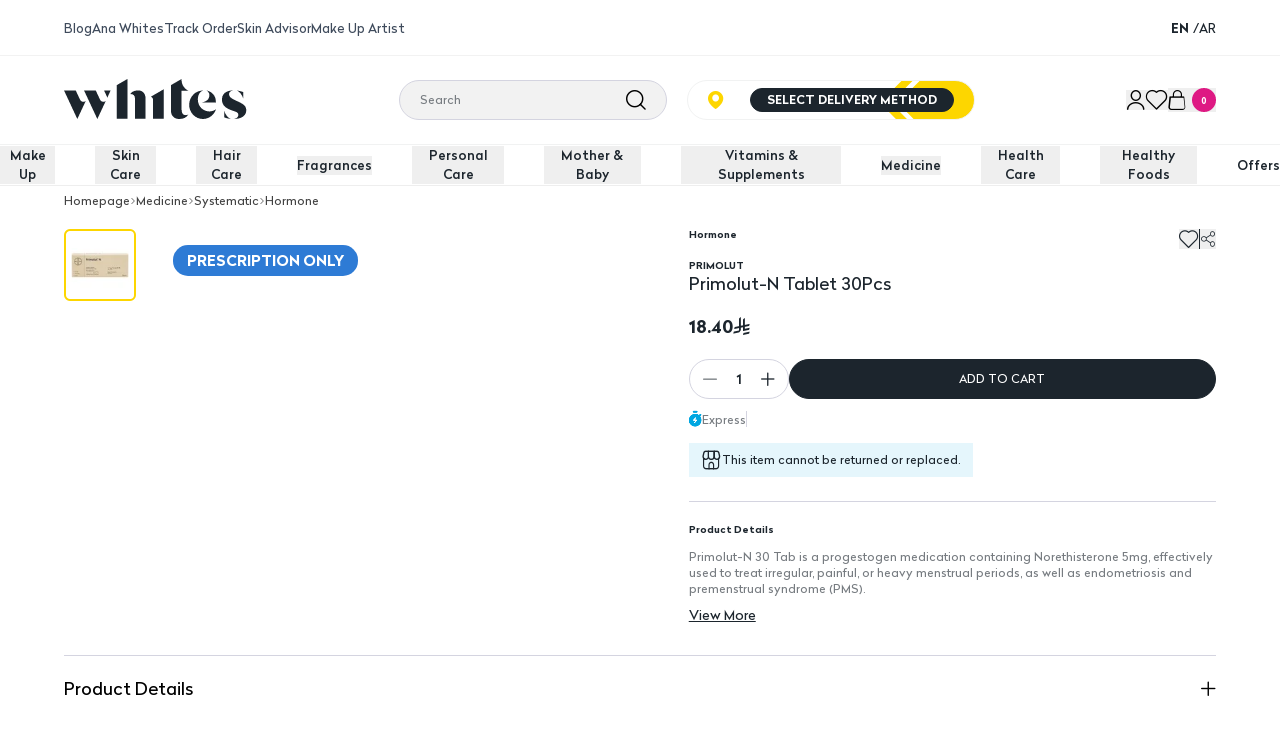

--- FILE ---
content_type: text/html; charset=utf-8
request_url: https://www.whites.sa/en-sa/primolut-n-tablet-30pcs/
body_size: 70246
content:
<!DOCTYPE html><html lang="en"><head><meta charSet="utf-8"/><meta name="viewport" content="width=device-width, height=device-height, initial-scale=1, maximum-scale=1, user-scalable=no"/><link rel="preload" as="image" href="/logo.svg" fetchPriority="high"/><link rel="stylesheet" href="/_next/static/css/f2dbe605d452dbc0.css" data-precedence="next"/><link rel="stylesheet" href="/_next/static/css/ae0f6b176f8a446a.css" data-precedence="next"/><link rel="stylesheet" href="/_next/static/css/cda8ce907dcf19e4.css" data-precedence="next"/><link rel="preload" as="script" fetchPriority="low" href="/_next/static/chunks/webpack-2707675ea8f0ed69.js"/><script src="/_next/static/chunks/fd9d1056-150ce7e0b4e9d6e2.js" async=""></script><script src="/_next/static/chunks/5178-c2a5d1018dc95f2b.js" async=""></script><script src="/_next/static/chunks/main-app-63de735d5661e545.js" async=""></script><script src="/_next/static/chunks/aaea2bcf-5c8e0bfe15b9f27f.js" async=""></script><script src="/_next/static/chunks/4e6af11a-bfa726c711cea2b9.js" async=""></script><script src="/_next/static/chunks/6506-4a7b4b4cc72fd40d.js" async=""></script><script src="/_next/static/chunks/5619-4e0721553b70443e.js" async=""></script><script src="/_next/static/chunks/5971-eb64be20586ded7d.js" async=""></script><script src="/_next/static/chunks/5814-7eabfbd41b5ab748.js" async=""></script><script src="/_next/static/chunks/998-0bba737a1bfd5daf.js" async=""></script><script src="/_next/static/chunks/5613-2d0887f6011ddd0d.js" async=""></script><script src="/_next/static/chunks/7206-a30a6d7d894ca71b.js" async=""></script><script src="/_next/static/chunks/4179-364e4187353d057b.js" async=""></script><script src="/_next/static/chunks/6227-e0f4bc5265217b63.js" async=""></script><script src="/_next/static/chunks/2994-482cf3c9b1d3b1ab.js" async=""></script><script src="/_next/static/chunks/140-870d77421867d1d6.js" async=""></script><script src="/_next/static/chunks/2250-ea7732d773b1d79c.js" async=""></script><script src="/_next/static/chunks/1479-cdd639f99393d399.js" async=""></script><script src="/_next/static/chunks/1088-ee64b3ca81fe955b.js" async=""></script><script src="/_next/static/chunks/8363-3b889dc210b7193e.js" async=""></script><script src="/_next/static/chunks/6979-3111f403d5e4d878.js" async=""></script><script src="/_next/static/chunks/5123-c46718e407b8fd78.js" async=""></script><script src="/_next/static/chunks/6099-ab45105f0a9587a9.js" async=""></script><script src="/_next/static/chunks/7361-f42398bcac84c3dd.js" async=""></script><script src="/_next/static/chunks/8015-c23ddcfc8f07589a.js" async=""></script><script src="/_next/static/chunks/8606-aa92056af45cfa2c.js" async=""></script><script src="/_next/static/chunks/3305-24e74d2b62d250d2.js" async=""></script><script src="/_next/static/chunks/488-ff622f085736de13.js" async=""></script><script src="/_next/static/chunks/app/%5Bcommerce%5D/%5Blocale%5D/%5Bcurrency%5D/(root)/layout-59ad5ab81331481a.js" async=""></script><script src="/_next/static/chunks/app/%5Bcommerce%5D/%5Blocale%5D/%5Bcurrency%5D/(root)/not-found-a3ade7e276fbc7c5.js" async=""></script><script src="/_next/static/chunks/6213-ae01301400bbb7db.js" async=""></script><script src="/_next/static/chunks/3255-c49cc4aadd606bc3.js" async=""></script><script src="/_next/static/chunks/8945-795f3ba859e2752d.js" async=""></script><script src="/_next/static/chunks/app/%5Bcommerce%5D/%5Blocale%5D/%5Bcurrency%5D/(root)/product/%5Bpk%5D/page-21344258cb5728aa.js" async=""></script><script src="/_next/static/chunks/9811-e9778ba4ecb54c89.js" async=""></script><script src="/_next/static/chunks/app/%5Bcommerce%5D/%5Blocale%5D/%5Bcurrency%5D/layout-a8835f53fe67e509.js" async=""></script><script src="/_next/static/chunks/app/%5Bcommerce%5D/%5Blocale%5D/%5Bcurrency%5D/error-a9b1ed9328d6621c.js" async=""></script><script src="/_next/static/chunks/1631-d41025babf1a012f.js" async=""></script><script src="/_next/static/chunks/app/%5Bcommerce%5D/%5Blocale%5D/%5Bcurrency%5D/template-d13be0f0b40af21b.js" async=""></script><link rel="preload" href="https://www.googletagmanager.com/gtm.js?id=GTM-N3SFW2JN" as="script"/><title>Primolut-N Tablet 30Pcs | Whites</title><meta name="description" content="Shop Primolut-N Tablet 30Pcs online in Saudi Arabia from Whites. Same day delivery in Riyadh Delivery to all cities 100% Original products"/><meta name="og:type" content="website"/><meta name="page-type:page" content="Product Detail Page"/><link rel="canonical" href="https://www.whites.sa/en-sa/primolut-n-tablet-30pcs/"/><link rel="alternate" hrefLang="en" href="/en"/><link rel="alternate" hrefLang="ar" href="/ar"/><meta name="google-site-verification" content="cErjVV_qmFr8xeH4oNkeHX5mvVF8TJa63Gh_SG2Dy1k"/><meta property="og:title" content="Primolut-N Tablet 30Pcs | Whites"/><meta property="og:description" content="Shop Primolut-N Tablet 30Pcs online in Saudi Arabia from Whites. Same day delivery in Riyadh Delivery to all cities 100% Original products"/><meta property="og:image" content="https://cd3c14-whites.akinoncloudcdn.com/products/2025/09/09/30080/028ec0f2-38d7-46d0-8233-eab42501dd49.jpg"/><meta name="twitter:card" content="summary"/><meta name="twitter:title" content="Primolut-N Tablet 30Pcs | Whites"/><meta name="twitter:description" content="Shop Primolut-N Tablet 30Pcs online in Saudi Arabia from Whites. Same day delivery in Riyadh Delivery to all cities 100% Original products"/><meta name="twitter:image" content="https://cd3c14-whites.akinoncloudcdn.com/products/2025/09/09/30080/028ec0f2-38d7-46d0-8233-eab42501dd49.jpg"/><link rel="icon" href="/favicon-16x16.png" type="image/png" sizes="16x16"/><link rel="icon" href="/favicon-32x32.png" type="image/png" sizes="32x32"/><link rel="icon" href="/favicon-48x48.png" type="image/png" sizes="48x48"/><link rel="shortcut icon" href="/favicon.ico" type="image/x-icon" sizes="48x48"/><link rel="icon" href="/favicon.svg" type="image/svg+xml"/><script src="/_next/static/chunks/polyfills-78c92fac7aa8fdd8.js" noModule=""></script></head><body class="antialiased"><div class=""><script type="application/ld+json">{"@context":"https://schema.org","@type":"WebSite","url":"https://www.whites.sa/en-sa/primolut-n-tablet-30pcs/","name":"Whites","potentialAction":[{"@type":"SearchAction","target":"https://www.whites.sa/list/?search_text={search_term_string}","query-input":"required name=search_term_string"}]}</script><script type="application/ld+json">{"@context":"https://schema.org","@type":"Organization","url":"https://www.whites.sa/en-sa/primolut-n-tablet-30pcs/","name":"Whites","logo":"https://www.whites.sa/logo.svg"}</script><div><div class="hidden lg:flex justify-between px-[5%] pt-[14px] pb-[13px] border-b border-gray-125 items-center"><div class="flex flex-row gap-x-10"><a class="text-[13px] leading-[13px] font-normal text-[#3f4b5c] hover:cursor-pointer" href="/en-sa/blog">Blog</a><a class="text-[13px] leading-[13px] font-normal text-[#3f4b5c] hover:cursor-pointer" href="/en-sa/account/loyalty">Ana Whites</a><a class="text-[13px] leading-[13px] font-normal text-[#3f4b5c] hover:cursor-pointer" href="/en-sa/users/orders">Track Order</a><div class="text-[13px] leading-[13px] font-normal text-[#3f4b5c] hover:cursor-pointer">Skin Advisor</div><div class="text-[13px] leading-[13px] font-normal text-[#3f4b5c] hover:cursor-pointer">Make Up Artist</div></div><ul class="flex items-center text-primary"><li class="flex items-center space-x-1 text-lg md:text-[13px] cursor-pointer"><span class="px-1 md:px-0 font-bold">EN</span><span>/</span></li><li class="flex items-center space-x-1 text-lg md:text-[13px] cursor-pointer"><span class="px-1 md:px-0">AR</span></li></ul></div><header class="flex flex-col sticky bg-white top-0 md:relative z-20"><div class="flex items-center py-2.5 px-4 md:py-6 md:px-[5%] md:justify-between md:border-b md:border-[#f1f2f2]"><div class="flex items-center me-1.5 md:hidden"><button class="text-xs group text-primary-foreground border border-primary transition-all hover:bg-white hover:border-primary hover:text-primary bg-transparent border-none px-0 h-6 w-6"><div class="relative inline-block size-6"><img alt="Whites Menu" loading="lazy" width="40" height="40" decoding="async" data-nimg="1" style="color:transparent" src="/menu.svg"/></div></button></div><a class="flex -mt-0.5 flex-none" aria-label="Homepage" href="/en-sa"><div class="relative inline-block"><img alt="Whites" fetchPriority="high" width="182" height="40" decoding="async" data-nimg="1" class="w-auto h-5 md:h-6 lg:h-10" style="color:transparent" src="/logo.svg"/></div></a><div class="flex items-center w-full md:w-2/3 md:space-x-4 lg:space-x-5 lg:w-1/2 2xl:w-[43rem] rtl:space-x-reverse"><div class="h-10 bg-[#F2F2F2] border w-full border-[#D4D4E0] rounded-[1.25rem] flex items-center px-5 ml-4 mr-2.5 md:mx-0"><input class="bg-transparent h-10 w-full flex items-center outline-none text-xs text-[#777C81] placeholder:text-[#777C81] leading-[40px] placeholder:leading-[40px] ring-transparent pr-2" placeholder="Search" value=""/><i class="flex pz-icon-search flex-none" style="font-size:20px"></i></div><div class="bg-white h-10 flex items-center bg-no-repeat bg-right px-5 justify-between md:bg-transparent border-t border-b border-[#f1f2f2] rounded-[1.25rem] hidden md:flex md:min-w-[18rem] md:border" style="background-image:url(&#x27;/location-bg.svg&#x27;)"><i class="flex pz-icon-pin-filled text-secondary me-2" style="font-size:18px"></i><button class="bg-primary group text-primary-foreground border border-primary transition-all hover:bg-white hover:border-primary hover:text-primary ml-auto w-auto h-6 rounded-[1.25rem] font-bold text-xs uppercase px-4">Select Delivery Method</button></div></div><ul class="flex items-center rtl:flex-row gap-x-4 flex-none lg:gap-x-6 xl:gap-x-8"><li class="flex items-center relative inline-flex"><button class="flex items-center" data-testid="header-user-auth"><i class="flex pz-icon-user" style="font-size:20px"></i></button></li><li class="flex items-center relative hidden md:inline-flex"><button class="flex items-center" data-testid="header-favourite"><i class="flex pz-icon-heart-stroke" style="font-size:20px"></i></button></li><li class="flex items-center relative"><button class="flex items-center" data-testid="header-basket"><i class="flex pz-icon-cart" style="font-size:20px"></i><div class="text-[#DE1983] text-[9px] font-bold bottom-0.5 left-1/2 -translate-x-1/2 leading-none absolute md:relative md:flex md:items-center md:justify-center md:rounded-full md:left-[unset] md:translate-x-[unset] md:ms-[5.7px] md:bottom-0 md:bg-[#de1983] md:text-white md:w-6 md:h-6">0</div></button></li></ul></div><nav aria-label="Main" data-orientation="horizontal" dir="ltr" class="relative z-[2] md:flex w-screen h-10 justify-center antialiased hidden"><div style="position:relative"><ul data-orientation="horizontal" class="flex list-none space-x-4 items-center h-full text-primary mx-auto lg:space-x-6 xl:space-x-10" dir="ltr"><li><button id="radix-:R24ptajttta:-trigger-item-0" data-state="closed" aria-expanded="false" aria-controls="radix-:R24ptajttta:-content-item-0" class="group flex items-center text-primary h-full text-[13px] font-medium" data-radix-collection-item=""><a href="/en-sa/make-up/">Make Up</a></button></li><li><button id="radix-:R24ptajttta:-trigger-item-1" data-state="closed" aria-expanded="false" aria-controls="radix-:R24ptajttta:-content-item-1" class="group flex items-center text-primary h-full text-[13px] font-medium" data-radix-collection-item=""><a href="/en-sa/skin-care/">Skin Care</a></button></li><li><button id="radix-:R24ptajttta:-trigger-item-2" data-state="closed" aria-expanded="false" aria-controls="radix-:R24ptajttta:-content-item-2" class="group flex items-center text-primary h-full text-[13px] font-medium" data-radix-collection-item=""><a href="/en-sa/hair-care/">Hair Care</a></button></li><li><button id="radix-:R24ptajttta:-trigger-item-3" data-state="closed" aria-expanded="false" aria-controls="radix-:R24ptajttta:-content-item-3" class="group flex items-center text-primary h-full text-[13px] font-medium" data-radix-collection-item=""><a href="/en-sa/perfumes/">Fragrances</a></button></li><li><button id="radix-:R24ptajttta:-trigger-item-4" data-state="closed" aria-expanded="false" aria-controls="radix-:R24ptajttta:-content-item-4" class="group flex items-center text-primary h-full text-[13px] font-medium" data-radix-collection-item=""><a href="/en-sa/personal-care/">Personal Care</a></button></li><li><button id="radix-:R24ptajttta:-trigger-item-5" data-state="closed" aria-expanded="false" aria-controls="radix-:R24ptajttta:-content-item-5" class="group flex items-center text-primary h-full text-[13px] font-medium" data-radix-collection-item=""><a href="/en-sa/mother-baby/">Mother &amp; Baby</a></button></li><li><button id="radix-:R24ptajttta:-trigger-item-6" data-state="closed" aria-expanded="false" aria-controls="radix-:R24ptajttta:-content-item-6" class="group flex items-center text-primary h-full text-[13px] font-medium" data-radix-collection-item=""><a href="/en-sa/vitamins-supplements/">Vitamins &amp; Supplements</a></button></li><li><button id="radix-:R24ptajttta:-trigger-item-7" data-state="closed" aria-expanded="false" aria-controls="radix-:R24ptajttta:-content-item-7" class="group flex items-center text-primary h-full text-[13px] font-medium" data-radix-collection-item=""><a href="/en-sa/medicine/">Medicine</a></button></li><li><button id="radix-:R24ptajttta:-trigger-item-8" data-state="closed" aria-expanded="false" aria-controls="radix-:R24ptajttta:-content-item-8" class="group flex items-center text-primary h-full text-[13px] font-medium" data-radix-collection-item=""><a href="/en-sa/health-care/">Health Care</a></button></li><li><button id="radix-:R24ptajttta:-trigger-item-9" data-state="closed" aria-expanded="false" aria-controls="radix-:R24ptajttta:-content-item-9" class="group flex items-center text-primary h-full text-[13px] font-medium" data-radix-collection-item=""><a href="/en-sa/healthy-foods/">Healthy Foods</a></button></li><li><a href="/offers/" class="text-[13px] font-medium text-primary-black h-full flex items-center" data-radix-collection-item="">Offers</a></li></ul></div><div class="perspective-[2000px] absolute left-0 top-full flex w-full justify-center border-t border-[#1f2f2]"></div></nav><div class="bg-white h-10 flex items-center bg-no-repeat bg-right px-5 justify-between md:bg-transparent border-t border-b border-[#f1f2f2] md:hidden" style="background-image:url(&#x27;/location-bg.svg&#x27;)"><i class="flex pz-icon-pin-filled text-secondary me-2" style="font-size:18px"></i><button class="bg-primary group text-primary-foreground border border-primary transition-all hover:bg-white hover:border-primary hover:text-primary ml-auto w-auto h-6 rounded-[1.25rem] font-bold text-xs uppercase px-4">Select Delivery Method</button></div><div id="portal-search" class="relative z-[1]"></div></header><main><!--$?--><template id="B:0"></template><div class="container mx-auto"><div class="max-w-5xl mx-auto my-5 px-7"><div class="relative flex flex-col overflow-hidden md:mb-7"><div class="relative bg-gray-400 overflow-hidden after:-translate-x-full after:z-10 after:bg-skeleton-shimmer after:animate-skeleton-shimmer after:absolute after:inset-0 w-[17.25rem] h-4 lg:w-64"></div></div></div><div class="grid max-w-5xl grid-cols-2 lg:gap-8 mx-auto px-7"><div class="col-span-2 mb-7 md:mb-0 lg:col-span-1"><div class="flex gap-1"><div class="relative flex-col overflow-hidden hidden md:block md:mb-7"><div class="relative bg-gray-400 overflow-hidden after:-translate-x-full after:z-10 after:bg-skeleton-shimmer after:animate-skeleton-shimmer after:absolute after:inset-0 w-20 h-24 mb-2"></div><div class="relative bg-gray-400 overflow-hidden after:-translate-x-full after:z-10 after:bg-skeleton-shimmer after:animate-skeleton-shimmer after:absolute after:inset-0 w-20 h-24 mb-2"></div><div class="relative bg-gray-400 overflow-hidden after:-translate-x-full after:z-10 after:bg-skeleton-shimmer after:animate-skeleton-shimmer after:absolute after:inset-0 w-20 h-24 mb-2"></div><div class="relative bg-gray-400 overflow-hidden after:-translate-x-full after:z-10 after:bg-skeleton-shimmer after:animate-skeleton-shimmer after:absolute after:inset-0 w-20 h-24 mb-2"></div><div class="relative bg-gray-400 overflow-hidden after:-translate-x-full after:z-10 after:bg-skeleton-shimmer after:animate-skeleton-shimmer after:absolute after:inset-0 w-20 h-24 mb-2"></div></div><div class="flex-1"><div class="relative flex flex-col overflow-hidden md:mb-7"><div class="relative bg-gray-400 overflow-hidden after:-translate-x-full after:z-10 after:bg-skeleton-shimmer after:animate-skeleton-shimmer after:absolute after:inset-0 w-full h-[30.375rem] md:h-[36.375rem]"></div></div></div></div></div><div class="flex flex-col items-center col-span-2 lg:col-span-1"><div class="w-full"><div class="relative flex-col overflow-hidden w-full md:mb-7 flex justify-center items-center"><div class="relative bg-gray-400 overflow-hidden after:-translate-x-full after:z-10 after:bg-skeleton-shimmer after:animate-skeleton-shimmer after:absolute after:inset-0 w-96 h-16 mb-9"></div><div class="relative bg-gray-400 overflow-hidden after:-translate-x-full after:z-10 after:bg-skeleton-shimmer after:animate-skeleton-shimmer after:absolute after:inset-0 hidden w-36 h-14 mb-9 md:block"></div><div class="flex flex-col justify-center items-center mb-9"><div class="relative bg-gray-400 overflow-hidden after:-translate-x-full after:z-10 after:bg-skeleton-shimmer after:animate-skeleton-shimmer after:absolute after:inset-0 w-36 h-4 mb-2"></div><div class="flex items-center gap-2"><div class="relative bg-gray-400 overflow-hidden after:-translate-x-full after:z-10 after:bg-skeleton-shimmer after:animate-skeleton-shimmer after:absolute after:inset-0 w-24 h-10"></div><div class="relative bg-gray-400 overflow-hidden after:-translate-x-full after:z-10 after:bg-skeleton-shimmer after:animate-skeleton-shimmer after:absolute after:inset-0 w-24 h-10"></div><div class="relative bg-gray-400 overflow-hidden after:-translate-x-full after:z-10 after:bg-skeleton-shimmer after:animate-skeleton-shimmer after:absolute after:inset-0 w-24 h-10"></div></div></div><div class="flex flex-col justify-center items-center mb-4"><div class="relative bg-gray-400 overflow-hidden after:-translate-x-full after:z-10 after:bg-skeleton-shimmer after:animate-skeleton-shimmer after:absolute after:inset-0 w-36 h-4 mb-2"></div><div class="flex items-center gap-2"><div class="relative bg-gray-400 overflow-hidden after:-translate-x-full after:z-10 after:bg-skeleton-shimmer after:animate-skeleton-shimmer after:absolute after:inset-0 w-11 h-11"></div><div class="relative bg-gray-400 overflow-hidden after:-translate-x-full after:z-10 after:bg-skeleton-shimmer after:animate-skeleton-shimmer after:absolute after:inset-0 w-11 h-11"></div><div class="relative bg-gray-400 overflow-hidden after:-translate-x-full after:z-10 after:bg-skeleton-shimmer after:animate-skeleton-shimmer after:absolute after:inset-0 w-11 h-11"></div><div class="relative bg-gray-400 overflow-hidden after:-translate-x-full after:z-10 after:bg-skeleton-shimmer after:animate-skeleton-shimmer after:absolute after:inset-0 w-11 h-11"></div><div class="relative bg-gray-400 overflow-hidden after:-translate-x-full after:z-10 after:bg-skeleton-shimmer after:animate-skeleton-shimmer after:absolute after:inset-0 w-11 h-11"></div></div></div><div class="relative bg-gray-400 overflow-hidden after:-translate-x-full after:z-10 after:bg-skeleton-shimmer after:animate-skeleton-shimmer after:absolute after:inset-0 hidden w-full h-14 mb-6 md:block"></div><div class="relative bg-gray-400 overflow-hidden after:-translate-x-full after:z-10 after:bg-skeleton-shimmer after:animate-skeleton-shimmer after:absolute after:inset-0 w-40 h-10 mb-9 md:w-72"></div><div class="relative bg-gray-400 overflow-hidden after:-translate-x-full after:z-10 after:bg-skeleton-shimmer after:animate-skeleton-shimmer after:absolute after:inset-0 w-24 h-10 mb-7"></div><div class="relative bg-gray-400 overflow-hidden after:-translate-x-full after:z-10 after:bg-skeleton-shimmer after:animate-skeleton-shimmer after:absolute after:inset-0 w-full h-36"></div></div></div></div></div></div><!--/$--></main><div class="flex flex-col pt-5 footer"><div class="bg-primary text-white bg-bottom bg-repeat-x flex flex-col px-5 bg-[url(&#x27;/footer-bg.png&#x27;)] lg:bg-[url(&#x27;/desktop-footer-bg.png&#x27;)] lg:bg-right-bottom lg:bg-repeat-y lg:px-[5%] lg:pb-6"><ul class="flex items-center justify-between py-7 md:w-2/3 md:mx-auto lg:w-[30rem]"><li class="flex items-center"><a class="flex items-center text-sm text-white gap-x-1.5" href="/en-sa/account/loyalty"><span class="flex items-center justify-center size-8 bg-white rounded-full text-primary flex-none"><i class="flex pz-icon-ana" style="font-size:20px"></i></span><span class="line-clamp-2">Ana Whites</span></a></li><li class="px-3 flex justify-center"><i class="flex pz-icon-divider text-secondary flex-none flex-shrink-0" style="font-size:12px"></i></li><li class="flex items-center"><a class="flex items-center text-sm text-white gap-x-1.5" href="/en-sa/address/stores"><span class="flex items-center justify-center size-8 bg-white rounded-full text-primary flex-none"><i class="flex pz-icon-stores" style="font-size:20px"></i></span><span class="line-clamp-2">Find Our Stores</span></a></li></ul><div class="flex flex-col lg:flex-row lg:border-t lg:border-black/80 lg:py-6"><div class="lg:flex-grow"><div class="flex flex-col lg:hidden"><div data-orientation="vertical"><div data-state="closed" data-orientation="vertical" class="border-b border-black/80"><h3 data-orientation="vertical" data-state="closed" class="flex"><button type="button" aria-controls="radix-:R2akoptajttta:" aria-expanded="false" data-state="closed" data-orientation="vertical" id="radix-:Rakoptajttta:" class="flex flex-1 items-center group justify-between py-4 transition-all font-medium text-xs text-[#777C81] !py-3" data-radix-collection-item="">Whites<div><i class="flex pz-icon-plus group-data-[state=open]:hidden text-white" style="font-size:12px"></i><i class="flex pz-icon-minus group-data-[state=closed]:hidden text-white" style="font-size:12px"></i></div></button></h3><div data-state="closed" id="radix-:R2akoptajttta:" hidden="" role="region" aria-labelledby="radix-:Rakoptajttta:" data-orientation="vertical" class="overflow-hidden text-sm data-[state=closed]:animate-accordion-up data-[state=open]:animate-accordion-down" style="--radix-accordion-content-height:var(--radix-collapsible-content-height);--radix-accordion-content-width:var(--radix-collapsible-content-width)"></div></div><div data-state="closed" data-orientation="vertical" class="border-b border-black/80"><h3 data-orientation="vertical" data-state="closed" class="flex"><button type="button" aria-controls="radix-:R2ikoptajttta:" aria-expanded="false" data-state="closed" data-orientation="vertical" id="radix-:Rikoptajttta:" class="flex flex-1 items-center group justify-between py-4 transition-all font-medium text-xs text-[#777C81] !py-3" data-radix-collection-item="">Customer Service<div><i class="flex pz-icon-plus group-data-[state=open]:hidden text-white" style="font-size:12px"></i><i class="flex pz-icon-minus group-data-[state=closed]:hidden text-white" style="font-size:12px"></i></div></button></h3><div data-state="closed" id="radix-:R2ikoptajttta:" hidden="" role="region" aria-labelledby="radix-:Rikoptajttta:" data-orientation="vertical" class="overflow-hidden text-sm data-[state=closed]:animate-accordion-up data-[state=open]:animate-accordion-down" style="--radix-accordion-content-height:var(--radix-collapsible-content-height);--radix-accordion-content-width:var(--radix-collapsible-content-width)"></div></div><div data-state="closed" data-orientation="vertical" class="border-b border-black/80"><h3 data-orientation="vertical" data-state="closed" class="flex"><button type="button" aria-controls="radix-:R2qkoptajttta:" aria-expanded="false" data-state="closed" data-orientation="vertical" id="radix-:Rqkoptajttta:" class="flex flex-1 items-center group justify-between py-4 transition-all font-medium text-xs text-[#777C81] !py-3" data-radix-collection-item="">Legal<div><i class="flex pz-icon-plus group-data-[state=open]:hidden text-white" style="font-size:12px"></i><i class="flex pz-icon-minus group-data-[state=closed]:hidden text-white" style="font-size:12px"></i></div></button></h3><div data-state="closed" id="radix-:R2qkoptajttta:" hidden="" role="region" aria-labelledby="radix-:Rqkoptajttta:" data-orientation="vertical" class="overflow-hidden text-sm data-[state=closed]:animate-accordion-up data-[state=open]:animate-accordion-down" style="--radix-accordion-content-height:var(--radix-collapsible-content-height);--radix-accordion-content-width:var(--radix-collapsible-content-width)"></div></div><div data-state="closed" data-orientation="vertical" class="border-b border-black/80"><h3 data-orientation="vertical" data-state="closed" class="flex"><button type="button" aria-controls="radix-:R32koptajttta:" aria-expanded="false" data-state="closed" data-orientation="vertical" id="radix-:R12koptajttta:" class="flex flex-1 items-center group justify-between py-4 transition-all font-medium text-xs text-[#777C81] !py-3" data-radix-collection-item="">Top 10 Brands<div><i class="flex pz-icon-plus group-data-[state=open]:hidden text-white" style="font-size:12px"></i><i class="flex pz-icon-minus group-data-[state=closed]:hidden text-white" style="font-size:12px"></i></div></button></h3><div data-state="closed" id="radix-:R32koptajttta:" hidden="" role="region" aria-labelledby="radix-:R12koptajttta:" data-orientation="vertical" class="overflow-hidden text-sm data-[state=closed]:animate-accordion-up data-[state=open]:animate-accordion-down" style="--radix-accordion-content-height:var(--radix-collapsible-content-height);--radix-accordion-content-width:var(--radix-collapsible-content-width)"></div></div></div></div><div class="hidden lg:flex lg:flex-row lg:space-x-8 lg:flex-grow"><div class="flex flex-col w-full"><span class="text-[10px] font-bold text-white mb-2.5 uppercase">Whites</span><ul class="text-white text-sm font-normal"><li><a href="/en-sa/about-us">About Us</a></li><li><a href="/en-sa/account/coupons">Gift Cards</a></li><li><a href="/en-sa/blog">Blog</a></li></ul></div><div class="flex flex-col w-full"><span class="text-[10px] font-bold text-white mb-2.5 uppercase">Customer Service</span><ul class="text-white text-sm font-normal"><li><a href="/en-sa/faq">FAQs</a></li><li><a href="/en-sa/contact-us-page">Contact Us</a></li></ul></div><div class="flex flex-col w-full"><span class="text-[10px] font-bold text-white mb-2.5 uppercase">Legal</span><ul class="text-white text-sm font-normal"><li><a href="/en-sa/terms-and-conditions">Terms &amp; Conditions</a></li><li><a href="/en-sa/privacy-policy">Privacy Policy</a></li><li><a href="/en-sa/returns-and-refunds">Returns &amp; Refunds</a></li><li><a href="/en-sa/loyalty-policy">Loyalty Policy</a></li><li><a href="/en-sa/cookie-policies">Cookies Policy</a></li></ul></div><div class="flex flex-col w-full"><span class="text-[10px] font-bold text-white mb-2.5 uppercase">Top 10 Brands</span><ul class="text-white text-sm font-normal"><li><a href="/en-sa/list/?search_text=bio%20oil">bio oil</a></li><li><a href="/en-sa/list/?search_text=replenix">replenix</a></li><li><a href="/en-sa/list/?search_text=garnier">garnier</a></li><li><a href="/en-sa/list/?search_text=clara">clara</a></li><li><a href="/en-sa/list/?search_text=braun">braun</a></li><li><a href="/en-sa/list/?search_text=rimmel">rimmel</a></li><li><a href="/en-sa/list/?search_text=bourjois">bourjois</a></li></ul></div></div></div><div class="flex flex-col justify-center pt-3 lg:justify-start lg:pt-0"><span class="text-xs text-[#777C81] mb-3 text-center">Get An Appointment</span><div class="flex items-center mx-auto"></div></div><div class="py-7 lg:hidden"><div class="flex items-center justify-between md:justify-start md:gap-x-7"><a class="w-fit" href="https://play.google.com/store/apps/details?id=net.whites&amp;hl=en"><div class="relative inline-block"><img alt="App 0" loading="lazy" width="167" height="50" decoding="async" data-nimg="1" style="color:transparent" srcSet="https://cd3c14-whites.akinoncloudcdn.com/cms/2025/09/24/7f428ada-1e9d-4902-9851-7c1c15050188_size256_cropCenter.png 1x, https://cd3c14-whites.akinoncloudcdn.com/cms/2025/09/24/7f428ada-1e9d-4902-9851-7c1c15050188_size384_cropCenter.png 2x" src="https://cd3c14-whites.akinoncloudcdn.com/cms/2025/09/24/7f428ada-1e9d-4902-9851-7c1c15050188_size384_cropCenter.png"/></div></a><a class="w-fit" href="https://apps.apple.com/ae/app/whites-%D9%88%D8%A7%D9%8A%D8%AA%D8%B3/id1618189900"><div class="relative inline-block"><img alt="App 1" loading="lazy" width="148" height="50" decoding="async" data-nimg="1" style="color:transparent" srcSet="https://cd3c14-whites.akinoncloudcdn.com/cms/2025/09/24/0fc6035d-22f4-4fcb-8979-7fad01e94251_size256_cropCenter.png 1x, https://cd3c14-whites.akinoncloudcdn.com/cms/2025/09/24/0fc6035d-22f4-4fcb-8979-7fad01e94251_size384_cropCenter.png 2x" src="https://cd3c14-whites.akinoncloudcdn.com/cms/2025/09/24/0fc6035d-22f4-4fcb-8979-7fad01e94251_size384_cropCenter.png"/></div></a></div></div></div><div class="hidden lg:flex"><div class="flex items-center justify-between md:justify-start md:gap-x-7"><a class="w-fit" href="https://play.google.com/store/apps/details?id=net.whites&amp;hl=en"><div class="relative inline-block"><img alt="App 0" loading="lazy" width="167" height="50" decoding="async" data-nimg="1" style="color:transparent" srcSet="https://cd3c14-whites.akinoncloudcdn.com/cms/2025/09/24/7f428ada-1e9d-4902-9851-7c1c15050188_size256_cropCenter.png 1x, https://cd3c14-whites.akinoncloudcdn.com/cms/2025/09/24/7f428ada-1e9d-4902-9851-7c1c15050188_size384_cropCenter.png 2x" src="https://cd3c14-whites.akinoncloudcdn.com/cms/2025/09/24/7f428ada-1e9d-4902-9851-7c1c15050188_size384_cropCenter.png"/></div></a><a class="w-fit" href="https://apps.apple.com/ae/app/whites-%D9%88%D8%A7%D9%8A%D8%AA%D8%B3/id1618189900"><div class="relative inline-block"><img alt="App 1" loading="lazy" width="148" height="50" decoding="async" data-nimg="1" style="color:transparent" srcSet="https://cd3c14-whites.akinoncloudcdn.com/cms/2025/09/24/0fc6035d-22f4-4fcb-8979-7fad01e94251_size256_cropCenter.png 1x, https://cd3c14-whites.akinoncloudcdn.com/cms/2025/09/24/0fc6035d-22f4-4fcb-8979-7fad01e94251_size384_cropCenter.png 2x" src="https://cd3c14-whites.akinoncloudcdn.com/cms/2025/09/24/0fc6035d-22f4-4fcb-8979-7fad01e94251_size384_cropCenter.png"/></div></a></div></div><div class="flex items-center py-3 border-t border-black/80 justify-between"><div class="flex"><span class="text-xs/none text-white">Whites. All Rights Reserverd</span></div><div class="flex items-center gap-x-7"><a class="" target="_blank" href="https://www.instagram.com/whites_me?igsh=ZGt5ZDFoMjRlcnB4&amp;utm_source=qr"><i class="flex pz-icon-instagram" style="font-size:24px"></i></a><a class="" target="_blank" href="https://x.com/whites_me"><i class="flex pz-icon-twitter" style="font-size:24px"></i></a></div></div></div><div class="bg-white px-5"><div class="flex flex-col md:hidden" data-orientation="vertical"><div data-state="closed" data-orientation="vertical" class="border-b border-none"><h3 data-orientation="vertical" data-state="closed" class="flex"><button type="button" aria-controls="radix-:Rb8ptajttta:" aria-expanded="false" data-state="closed" data-orientation="vertical" id="radix-:R38ptajttta:" class="flex flex-1 items-center group justify-between py-4 transition-all font-medium text-xs font-normal text-[#777C81] !py-3" data-radix-collection-item="">Popular Searches<div><i class="flex pz-icon-plus group-data-[state=open]:hidden text-primary" style="font-size:12px"></i><i class="flex pz-icon-minus group-data-[state=closed]:hidden text-primary" style="font-size:12px"></i></div></button></h3><div data-state="closed" id="radix-:Rb8ptajttta:" hidden="" role="region" aria-labelledby="radix-:R38ptajttta:" data-orientation="vertical" class="overflow-hidden text-sm data-[state=closed]:animate-accordion-up data-[state=open]:animate-accordion-down" style="--radix-accordion-content-height:var(--radix-collapsible-content-height);--radix-accordion-content-width:var(--radix-collapsible-content-width)"></div></div></div><div class="hidden md:flex md:flex-col md:justify-center md:items-center md:py-9"><h6 class="text-[10px] leading-none text-primary font-bold uppercase mb-2 text-center">Popular Searches</h6><ul class="text-[10px] flex flex-wrap items-center justify-center text-primary gap-x-2 gap-y-1 text-center"><li class="text-center"><a href="/en-sa/list/?search_text=lipstick">lipstick</a></li><li class="text-center"><a href="/en-sa/list/?search_text=highlighter">highlighter</a></li><li class="text-center"><a href="/en-sa/list/?search_text=hair+serum">hair serum</a></li><li class="text-center"><a href="/en-sa/list/?search_text=face">face</a></li><li class="text-center"><a href="/en-sa/list/?search_text=botique">botique</a></li><li class="text-center"><a href="/en-sa/list/?search_text=lip+care">lip care</a></li><li class="text-center"><a href="/en-sa/list/?search_text=perfume">perfume</a></li><li class="text-center"><a href="/en-sa/list/?search_text=facial+kit">facial kit</a></li><li class="text-center"><a href="/en-sa/list/?search_text=bb+cream">bb cream</a></li><li class="text-center"><a href="/en-sa/list/?search_text=deodorant">deodorant</a></li></ul></div></div></div></div></div><script src="/_next/static/chunks/webpack-2707675ea8f0ed69.js" async=""></script><div hidden id="S:0"><div data-page="pdp"><template id="P:1"></template><script type="application/ld+json">{"@context":"https://schema.org","@type":"Product","name":"Primolut-N Tablet 30Pcs","image":["https://cd3c14-whites.akinoncloudcdn.com/products/2025/09/09/30080/028ec0f2-38d7-46d0-8233-eab42501dd49.jpg"],"description":"<p>Primolut-N 30 Tab is a progestogen medication containing Norethisterone 5mg, effectively used to treat irregular, painful, or heavy menstrual periods, as well as endometriosis and premenstrual syndrome (PMS).</p><p><h2>Key Features</h2></p><ul><li>Active Ingredient: Norethisterone 5mg for hormonal balance</li><li>Formulation: Easy-to-take tablets</li><li>Brand: Bayer, trusted for quality</li></ul>","brand":{"@type":"Brand","name":"PRIMOLUT"},"sku":"5234","offers":{"@type":"AggregateOffer","url":"https://www.whites.sa/primolut-n-tablet-30pcs/","priceCurrency":"SAR","price":"18.40","lowPrice":"18.40","highPrice":"18.40","availability":"https://schema.org/InStock","itemCondition":"https://schema.org/NewCondition"}}</script></div></div><script>(self.__next_f=self.__next_f||[]).push([0]);self.__next_f.push([2,null])</script><script>self.__next_f.push([1,"1:HL[\"/_next/static/css/f2dbe605d452dbc0.css\",\"style\"]\n2:HL[\"/_next/static/css/ae0f6b176f8a446a.css\",\"style\"]\n3:HL[\"/_next/static/css/cda8ce907dcf19e4.css\",\"style\"]\n"])</script><script>self.__next_f.push([1,"4:I[95751,[],\"\"]\n7:I[39275,[],\"\"]\nc:I[61343,[],\"\"]\n10:I[76130,[],\"\"]\n8:[\"commerce\",\"https%3A%2F%2F1346819e7195452eae816a0d15ceeae2.lb.akinoncloud.com\",\"d\"]\n9:[\"locale\",\"en-sa\",\"d\"]\na:[\"currency\",\"sar\",\"d\"]\nb:[\"pk\",\"1813\",\"d\"]\n11:[]\n"])</script><script>self.__next_f.push([1,"0:[null,[\"$\",\"$L4\",null,{\"buildId\":\"mRH6kbsoqGUEp4IRjlSsl\",\"assetPrefix\":\"\",\"initialCanonicalUrl\":\"/en-sa/primolut-n-tablet-30pcs/\",\"initialTree\":[\"\",{\"children\":[[\"commerce\",\"https%3A%2F%2F1346819e7195452eae816a0d15ceeae2.lb.akinoncloud.com\",\"d\"],{\"children\":[[\"locale\",\"en-sa\",\"d\"],{\"children\":[[\"currency\",\"sar\",\"d\"],{\"children\":[\"(root)\",{\"children\":[\"product\",{\"children\":[[\"pk\",\"1813\",\"d\"],{\"children\":[\"__PAGE__\",{}]}]}]}]},\"$undefined\",\"$undefined\",true]}]}]}],\"initialSeedData\":[\"\",{\"children\":[[\"commerce\",\"https%3A%2F%2F1346819e7195452eae816a0d15ceeae2.lb.akinoncloud.com\",\"d\"],{\"children\":[[\"locale\",\"en-sa\",\"d\"],{\"children\":[[\"currency\",\"sar\",\"d\"],{\"children\":[\"(root)\",{\"children\":[\"product\",{\"children\":[[\"pk\",\"1813\",\"d\"],{\"children\":[\"__PAGE__\",{},[[\"$L5\",\"$L6\"],null],null]},[\"$\",\"$L7\",null,{\"parallelRouterKey\":\"children\",\"segmentPath\":[\"children\",\"$8\",\"children\",\"$9\",\"children\",\"$a\",\"children\",\"(root)\",\"children\",\"product\",\"children\",\"$b\",\"children\"],\"error\":\"$undefined\",\"errorStyles\":\"$undefined\",\"errorScripts\":\"$undefined\",\"template\":[\"$\",\"$Lc\",null,{}],\"templateStyles\":\"$undefined\",\"templateScripts\":\"$undefined\",\"notFound\":\"$undefined\",\"notFoundStyles\":\"$undefined\",\"styles\":null}],[[\"$\",\"div\",null,{\"className\":\"container mx-auto\",\"children\":[[\"$\",\"div\",null,{\"className\":\"max-w-5xl mx-auto my-5 px-7\",\"children\":[\"$\",\"div\",null,{\"className\":\"relative flex flex-col overflow-hidden md:mb-7\",\"children\":[\"$\",\"div\",null,{\"className\":\"relative bg-gray-400 overflow-hidden after:-translate-x-full after:z-10 after:bg-skeleton-shimmer after:animate-skeleton-shimmer after:absolute after:inset-0 w-[17.25rem] h-4 lg:w-64\"}]}]}],[\"$\",\"div\",null,{\"className\":\"grid max-w-5xl grid-cols-2 lg:gap-8 mx-auto px-7\",\"children\":[[\"$\",\"div\",null,{\"className\":\"col-span-2 mb-7 md:mb-0 lg:col-span-1\",\"children\":[\"$\",\"div\",null,{\"className\":\"flex gap-1\",\"children\":[[\"$\",\"div\",null,{\"className\":\"relative flex-col overflow-hidden hidden md:block md:mb-7\",\"children\":[[\"$\",\"div\",null,{\"className\":\"relative bg-gray-400 overflow-hidden after:-translate-x-full after:z-10 after:bg-skeleton-shimmer after:animate-skeleton-shimmer after:absolute after:inset-0 w-20 h-24 mb-2\"}],[\"$\",\"div\",null,{\"className\":\"relative bg-gray-400 overflow-hidden after:-translate-x-full after:z-10 after:bg-skeleton-shimmer after:animate-skeleton-shimmer after:absolute after:inset-0 w-20 h-24 mb-2\"}],[\"$\",\"div\",null,{\"className\":\"relative bg-gray-400 overflow-hidden after:-translate-x-full after:z-10 after:bg-skeleton-shimmer after:animate-skeleton-shimmer after:absolute after:inset-0 w-20 h-24 mb-2\"}],[\"$\",\"div\",null,{\"className\":\"relative bg-gray-400 overflow-hidden after:-translate-x-full after:z-10 after:bg-skeleton-shimmer after:animate-skeleton-shimmer after:absolute after:inset-0 w-20 h-24 mb-2\"}],[\"$\",\"div\",null,{\"className\":\"relative bg-gray-400 overflow-hidden after:-translate-x-full after:z-10 after:bg-skeleton-shimmer after:animate-skeleton-shimmer after:absolute after:inset-0 w-20 h-24 mb-2\"}]]}],[\"$\",\"div\",null,{\"className\":\"flex-1\",\"children\":[\"$\",\"div\",null,{\"className\":\"relative flex flex-col overflow-hidden md:mb-7\",\"children\":[\"$\",\"div\",null,{\"className\":\"relative bg-gray-400 overflow-hidden after:-translate-x-full after:z-10 after:bg-skeleton-shimmer after:animate-skeleton-shimmer after:absolute after:inset-0 w-full h-[30.375rem] md:h-[36.375rem]\"}]}]}]]}]}],[\"$\",\"div\",null,{\"className\":\"flex flex-col items-center col-span-2 lg:col-span-1\",\"children\":[\"$\",\"div\",null,{\"className\":\"w-full\",\"children\":[\"$\",\"div\",null,{\"className\":\"relative flex-col overflow-hidden w-full md:mb-7 flex justify-center items-center\",\"children\":[[\"$\",\"div\",null,{\"className\":\"relative bg-gray-400 overflow-hidden after:-translate-x-full after:z-10 after:bg-skeleton-shimmer after:animate-skeleton-shimmer after:absolute after:inset-0 w-96 h-16 mb-9\"}],[\"$\",\"div\",null,{\"className\":\"relative bg-gray-400 overflow-hidden after:-translate-x-full after:z-10 after:bg-skeleton-shimmer after:animate-skeleton-shimmer after:absolute after:inset-0 hidden w-36 h-14 mb-9 md:block\"}],[\"$\",\"div\",null,{\"className\":\"flex flex-col justify-center items-center mb-9\",\"children\":[[\"$\",\"div\",null,{\"className\":\"relative bg-gray-400 overflow-hidden after:-translate-x-full after:z-10 after:bg-skeleton-shimmer after:animate-skeleton-shimmer after:absolute after:inset-0 w-36 h-4 mb-2\"}],[\"$\",\"div\",null,{\"className\":\"flex items-center gap-2\",\"children\":[[\"$\",\"div\",null,{\"className\":\"relative bg-gray-400 overflow-hidden after:-translate-x-full after:z-10 after:bg-skeleton-shimmer after:animate-skeleton-shimmer after:absolute after:inset-0 w-24 h-10\"}],[\"$\",\"div\",null,{\"className\":\"relative bg-gray-400 overflow-hidden after:-translate-x-full after:z-10 after:bg-skeleton-shimmer after:animate-skeleton-shimmer after:absolute after:inset-0 w-24 h-10\"}],[\"$\",\"div\",null,{\"className\":\"relative bg-gray-400 overflow-hidden after:-translate-x-full after:z-10 after:bg-skeleton-shimmer after:animate-skeleton-shimmer after:absolute after:inset-0 w-24 h-10\"}]]}]]}],[\"$\",\"div\",null,{\"className\":\"flex flex-col justify-center items-center mb-4\",\"children\":[[\"$\",\"div\",null,{\"className\":\"relative bg-gray-400 overflow-hidden after:-translate-x-full after:z-10 after:bg-skeleton-shimmer after:animate-skeleton-shimmer after:absolute after:inset-0 w-36 h-4 mb-2\"}],[\"$\",\"div\",null,{\"className\":\"flex items-center gap-2\",\"children\":[[\"$\",\"div\",null,{\"className\":\"relative bg-gray-400 overflow-hidden after:-translate-x-full after:z-10 after:bg-skeleton-shimmer after:animate-skeleton-shimmer after:absolute after:inset-0 w-11 h-11\"}],[\"$\",\"div\",null,{\"className\":\"relative bg-gray-400 overflow-hidden after:-translate-x-full after:z-10 after:bg-skeleton-shimmer after:animate-skeleton-shimmer after:absolute after:inset-0 w-11 h-11\"}],[\"$\",\"div\",null,{\"className\":\"relative bg-gray-400 overflow-hidden after:-translate-x-full after:z-10 after:bg-skeleton-shimmer after:animate-skeleton-shimmer after:absolute after:inset-0 w-11 h-11\"}],[\"$\",\"div\",null,{\"className\":\"relative bg-gray-400 overflow-hidden after:-translate-x-full after:z-10 after:bg-skeleton-shimmer after:animate-skeleton-shimmer after:absolute after:inset-0 w-11 h-11\"}],[\"$\",\"div\",null,{\"className\":\"relative bg-gray-400 overflow-hidden after:-translate-x-full after:z-10 after:bg-skeleton-shimmer after:animate-skeleton-shimmer after:absolute after:inset-0 w-11 h-11\"}]]}]]}],[\"$\",\"div\",null,{\"className\":\"relative bg-gray-400 overflow-hidden after:-translate-x-full after:z-10 after:bg-skeleton-shimmer after:animate-skeleton-shimmer after:absolute after:inset-0 hidden w-full h-14 mb-6 md:block\"}],[\"$\",\"div\",null,{\"className\":\"relative bg-gray-400 overflow-hidden after:-translate-x-full after:z-10 after:bg-skeleton-shimmer after:animate-skeleton-shimmer after:absolute after:inset-0 w-40 h-10 mb-9 md:w-72\"}],[\"$\",\"div\",null,{\"className\":\"relative bg-gray-400 overflow-hidden after:-translate-x-full after:z-10 after:bg-skeleton-shimmer after:animate-skeleton-shimmer after:absolute after:inset-0 w-24 h-10 mb-7\"}],[\"$\",\"div\",null,{\"className\":\"relative bg-gray-400 overflow-hidden after:-translate-x-full after:z-10 after:bg-skeleton-shimmer after:animate-skeleton-shimmer after:absolute after:inset-0 w-full h-36\"}]]}]}]}]]}]]}],[],[]]]},[\"$\",\"$L7\",null,{\"parallelRouterKey\":\"children\",\"segmentPath\":[\"children\",\"$8\",\"children\",\"$9\",\"children\",\"$a\",\"children\",\"(root)\",\"children\",\"product\",\"children\"],\"error\":\"$undefined\",\"errorStyles\":\"$undefined\",\"errorScripts\":\"$undefined\",\"template\":[\"$\",\"$Lc\",null,{}],\"templateStyles\":\"$undefined\",\"templateScripts\":\"$undefined\",\"notFound\":\"$undefined\",\"notFoundStyles\":\"$undefined\",\"styles\":null}],null]},[\"$Ld\",null],null]},[\"$Le\",null],null]},[\"$\",\"$L7\",null,{\"parallelRouterKey\":\"children\",\"segmentPath\":[\"children\",\"$8\",\"children\",\"$9\",\"children\"],\"error\":\"$undefined\",\"errorStyles\":\"$undefined\",\"errorScripts\":\"$undefined\",\"template\":[\"$\",\"$Lc\",null,{}],\"templateStyles\":\"$undefined\",\"templateScripts\":\"$undefined\",\"notFound\":\"$undefined\",\"notFoundStyles\":\"$undefined\",\"styles\":[[\"$\",\"link\",\"0\",{\"rel\":\"stylesheet\",\"href\":\"/_next/static/css/f2dbe605d452dbc0.css\",\"precedence\":\"next\",\"crossOrigin\":\"$undefined\"}]]}],null]},[\"$\",\"$L7\",null,{\"parallelRouterKey\":\"children\",\"segmentPath\":[\"children\",\"$8\",\"children\"],\"error\":\"$undefined\",\"errorStyles\":\"$undefined\",\"errorScripts\":\"$undefined\",\"template\":[\"$\",\"$Lc\",null,{}],\"templateStyles\":\"$undefined\",\"templateScripts\":\"$undefined\",\"notFound\":\"$undefined\",\"notFoundStyles\":\"$undefined\",\"styles\":null}],null]},[\"$\",\"$L7\",null,{\"parallelRouterKey\":\"children\",\"segmentPath\":[\"children\"],\"error\":\"$undefined\",\"errorStyles\":\"$undefined\",\"errorScripts\":\"$undefined\",\"template\":[\"$\",\"$Lc\",null,{}],\"templateStyles\":\"$undefined\",\"templateScripts\":\"$undefined\",\"notFound\":[[\"$\",\"title\",null,{\"children\":\"404: This page could not be found.\"}],[\"$\",\"div\",null,{\"style\":{\"fontFamily\":\"system-ui,\\\"Segoe UI\\\",Roboto,Helvetica,Arial,sans-serif,\\\"Apple Color Emoji\\\",\\\"Segoe UI Emoji\\\"\",\"height\":\"100vh\",\"textAlign\":\"center\",\"display\":\"flex\",\"flexDirection\":\"column\",\"alignItems\":\"center\",\"justifyContent\":\"center\"},\"children\":[\"$\",\"div\",null,{\"children\":[[\"$\",\"style\",null,{\"dangerouslySetInnerHTML\":{\"__html\":\"body{color:#000;background:#fff;margin:0}.next-error-h1{border-right:1px solid rgba(0,0,0,.3)}@media (prefers-color-scheme:dark){body{color:#fff;background:#000}.next-error-h1{border-right:1px solid rgba(255,255,255,.3)}}\"}}],[\"$\",\"h1\",null,{\"className\":\"next-error-h1\",\"style\":{\"display\":\"inline-block\",\"margin\":\"0 20px 0 0\",\"padding\":\"0 23px 0 0\",\"fontSize\":24,\"fontWeight\":500,\"verticalAlign\":\"top\",\"lineHeight\":\"49px\"},\"children\":\"404\"}],[\"$\",\"div\",null,{\"style\":{\"display\":\"inline-block\"},\"children\":[\"$\",\"h2\",null,{\"style\":{\"fontSize\":14,\"fontWeight\":400,\"lineHeight\":\"49px\",\"margin\":0},\"children\":\"This page could not be found.\"}]}]]}]}]],\"notFoundStyles\":[],\"styles\":null}],null],\"couldBeIntercepted\":false,\"initialHead\":[null,\"$Lf\"],\"globalErrorComponent\":\"$10\",\"missingSlots\":\"$W11\"}]]\n"])</script><script>self.__next_f.push([1,"13:I[93784,[\"8218\",\"static/chunks/aaea2bcf-5c8e0bfe15b9f27f.js\",\"1910\",\"static/chunks/4e6af11a-bfa726c711cea2b9.js\",\"6506\",\"static/chunks/6506-4a7b4b4cc72fd40d.js\",\"5619\",\"static/chunks/5619-4e0721553b70443e.js\",\"5971\",\"static/chunks/5971-eb64be20586ded7d.js\",\"5814\",\"static/chunks/5814-7eabfbd41b5ab748.js\",\"998\",\"static/chunks/998-0bba737a1bfd5daf.js\",\"5613\",\"static/chunks/5613-2d0887f6011ddd0d.js\",\"7206\",\"static/chunks/7206-a30a6d7d894ca71b.js\",\"4179\",\"static/chunks/4179-364e4187353d057b.js\",\"6227\",\"static/chunks/6227-e0f4bc5265217b63.js\",\"2994\",\"static/chunks/2994-482cf3c9b1d3b1ab.js\",\"140\",\"static/chunks/140-870d77421867d1d6.js\",\"2250\",\"static/chunks/2250-ea7732d773b1d79c.js\",\"1479\",\"static/chunks/1479-cdd639f99393d399.js\",\"1088\",\"static/chunks/1088-ee64b3ca81fe955b.js\",\"8363\",\"static/chunks/8363-3b889dc210b7193e.js\",\"6979\",\"static/chunks/6979-3111f403d5e4d878.js\",\"5123\",\"static/chunks/5123-c46718e407b8fd78.js\",\"6099\",\"static/chunks/6099-ab45105f0a9587a9.js\",\"7361\",\"static/chunks/7361-f42398bcac84c3dd.js\",\"8015\",\"static/chunks/8015-c23ddcfc8f07589a.js\",\"8606\",\"static/chunks/8606-aa92056af45cfa2c.js\",\"3305\",\"static/chunks/3305-24e74d2b62d250d2.js\",\"488\",\"static/chunks/488-ff622f085736de13.js\",\"6873\",\"static/chunks/app/%5Bcommerce%5D/%5Blocale%5D/%5Bcurrency%5D/(root)/layout-59ad5ab81331481a.js\"],\"default\"]\n15:I[35114,[\"6506\",\"static/chunks/6506-4a7b4b4cc72fd40d.js\",\"5619\",\"static/chunks/5619-4e0721553b70443e.js\",\"5971\",\"static/chunks/5971-eb64be20586ded7d.js\",\"5814\",\"static/chunks/5814-7eabfbd41b5ab748.js\",\"5123\",\"static/chunks/5123-c46718e407b8fd78.js\",\"1304\",\"static/chunks/app/%5Bcommerce%5D/%5Blocale%5D/%5Bcurrency%5D/(root)/not-found-a3ade7e276fbc7c5.js\"],\"default\"]\n16:I[8938,[\"8218\",\"static/chunks/aaea2bcf-5c8e0bfe15b9f27f.js\",\"1910\",\"static/chunks/4e6af11a-bfa726c711cea2b9.js\",\"6506\",\"static/chunks/6506-4a7b4b4cc72fd40d.js\",\"5619\",\"static/chunks/5619-4e0721553b70443e.js\",\"5971\",\"static/chunks/5971-eb64be20586ded7d.js\",\"5814\",\"static/chunks/5814-7eabfbd41b5ab748.js\",\"998\",\"static/chunks/998-0bba737a1bfd5da"])</script><script>self.__next_f.push([1,"f.js\",\"5613\",\"static/chunks/5613-2d0887f6011ddd0d.js\",\"7206\",\"static/chunks/7206-a30a6d7d894ca71b.js\",\"4179\",\"static/chunks/4179-364e4187353d057b.js\",\"6227\",\"static/chunks/6227-e0f4bc5265217b63.js\",\"2994\",\"static/chunks/2994-482cf3c9b1d3b1ab.js\",\"140\",\"static/chunks/140-870d77421867d1d6.js\",\"2250\",\"static/chunks/2250-ea7732d773b1d79c.js\",\"1479\",\"static/chunks/1479-cdd639f99393d399.js\",\"1088\",\"static/chunks/1088-ee64b3ca81fe955b.js\",\"8363\",\"static/chunks/8363-3b889dc210b7193e.js\",\"6979\",\"static/chunks/6979-3111f403d5e4d878.js\",\"5123\",\"static/chunks/5123-c46718e407b8fd78.js\",\"6099\",\"static/chunks/6099-ab45105f0a9587a9.js\",\"7361\",\"static/chunks/7361-f42398bcac84c3dd.js\",\"8015\",\"static/chunks/8015-c23ddcfc8f07589a.js\",\"8606\",\"static/chunks/8606-aa92056af45cfa2c.js\",\"3305\",\"static/chunks/3305-24e74d2b62d250d2.js\",\"488\",\"static/chunks/488-ff622f085736de13.js\",\"6873\",\"static/chunks/app/%5Bcommerce%5D/%5Blocale%5D/%5Bcurrency%5D/(root)/layout-59ad5ab81331481a.js\"],\"default\"]\nd:[\"$\",\"div\",null,{\"children\":[\"$L12\",[\"$\",\"$L13\",null,{\"children\":\"$L14\"}],[\"$\",\"main\",null,{\"children\":[[\"$\",\"$L7\",null,{\"parallelRouterKey\":\"children\",\"segmentPath\":[\"children\",\"$8\",\"children\",\"$9\",\"children\",\"$a\",\"children\",\"(root)\",\"children\"],\"error\":\"$undefined\",\"errorStyles\":\"$undefined\",\"errorScripts\":\"$undefined\",\"template\":[\"$\",\"$Lc\",null,{}],\"templateStyles\":\"$undefined\",\"templateScripts\":\"$undefined\",\"notFound\":[\"$\",\"$L15\",null,{}],\"notFoundStyles\":[],\"styles\":null}],[\"$\",\"$L16\",null,{}]]}],[\"$\",\"$L13\",null,{\"children\":\"$L17\"}]]}]\n"])</script><script>self.__next_f.push([1,"19:I[2927,[\"8218\",\"static/chunks/aaea2bcf-5c8e0bfe15b9f27f.js\",\"6506\",\"static/chunks/6506-4a7b4b4cc72fd40d.js\",\"5619\",\"static/chunks/5619-4e0721553b70443e.js\",\"5971\",\"static/chunks/5971-eb64be20586ded7d.js\",\"5814\",\"static/chunks/5814-7eabfbd41b5ab748.js\",\"998\",\"static/chunks/998-0bba737a1bfd5daf.js\",\"5613\",\"static/chunks/5613-2d0887f6011ddd0d.js\",\"7206\",\"static/chunks/7206-a30a6d7d894ca71b.js\",\"4179\",\"static/chunks/4179-364e4187353d057b.js\",\"2994\",\"static/chunks/2994-482cf3c9b1d3b1ab.js\",\"140\",\"static/chunks/140-870d77421867d1d6.js\",\"2250\",\"static/chunks/2250-ea7732d773b1d79c.js\",\"1479\",\"static/chunks/1479-cdd639f99393d399.js\",\"5123\",\"static/chunks/5123-c46718e407b8fd78.js\",\"6099\",\"static/chunks/6099-ab45105f0a9587a9.js\",\"7361\",\"static/chunks/7361-f42398bcac84c3dd.js\",\"8015\",\"static/chunks/8015-c23ddcfc8f07589a.js\",\"6213\",\"static/chunks/6213-ae01301400bbb7db.js\",\"8606\",\"static/chunks/8606-aa92056af45cfa2c.js\",\"3255\",\"static/chunks/3255-c49cc4aadd606bc3.js\",\"8945\",\"static/chunks/8945-795f3ba859e2752d.js\",\"7594\",\"static/chunks/app/%5Bcommerce%5D/%5Blocale%5D/%5Bcurrency%5D/(root)/product/%5Bpk%5D/page-21344258cb5728aa.js\"],\"default\"]\n1a:I[85123,[\"8218\",\"static/chunks/aaea2bcf-5c8e0bfe15b9f27f.js\",\"6506\",\"static/chunks/6506-4a7b4b4cc72fd40d.js\",\"5619\",\"static/chunks/5619-4e0721553b70443e.js\",\"5971\",\"static/chunks/5971-eb64be20586ded7d.js\",\"5814\",\"static/chunks/5814-7eabfbd41b5ab748.js\",\"998\",\"static/chunks/998-0bba737a1bfd5daf.js\",\"5613\",\"static/chunks/5613-2d0887f6011ddd0d.js\",\"7206\",\"static/chunks/7206-a30a6d7d894ca71b.js\",\"4179\",\"static/chunks/4179-364e4187353d057b.js\",\"2994\",\"static/chunks/2994-482cf3c9b1d3b1ab.js\",\"140\",\"static/chunks/140-870d77421867d1d6.js\",\"2250\",\"static/chunks/2250-ea7732d773b1d79c.js\",\"1479\",\"static/chunks/1479-cdd639f99393d399.js\",\"5123\",\"static/chunks/5123-c46718e407b8fd78.js\",\"6099\",\"static/chunks/6099-ab45105f0a9587a9.js\",\"7361\",\"static/chunks/7361-f42398bcac84c3dd.js\",\"8015\",\"static/chunks/8015-c23ddcfc8f07589a.js\",\"6213\",\"static/chunks/6213-ae01301400bbb7db.js\",\"8606\",\"static/chunks/"])</script><script>self.__next_f.push([1,"8606-aa92056af45cfa2c.js\",\"3255\",\"static/chunks/3255-c49cc4aadd606bc3.js\",\"8945\",\"static/chunks/8945-795f3ba859e2752d.js\",\"7594\",\"static/chunks/app/%5Bcommerce%5D/%5Blocale%5D/%5Bcurrency%5D/(root)/product/%5Bpk%5D/page-21344258cb5728aa.js\"],\"LanguageSelect\"]\n1b:I[20131,[\"8218\",\"static/chunks/aaea2bcf-5c8e0bfe15b9f27f.js\",\"1910\",\"static/chunks/4e6af11a-bfa726c711cea2b9.js\",\"6506\",\"static/chunks/6506-4a7b4b4cc72fd40d.js\",\"5619\",\"static/chunks/5619-4e0721553b70443e.js\",\"5971\",\"static/chunks/5971-eb64be20586ded7d.js\",\"5814\",\"static/chunks/5814-7eabfbd41b5ab748.js\",\"998\",\"static/chunks/998-0bba737a1bfd5daf.js\",\"5613\",\"static/chunks/5613-2d0887f6011ddd0d.js\",\"7206\",\"static/chunks/7206-a30a6d7d894ca71b.js\",\"4179\",\"static/chunks/4179-364e4187353d057b.js\",\"6227\",\"static/chunks/6227-e0f4bc5265217b63.js\",\"2994\",\"static/chunks/2994-482cf3c9b1d3b1ab.js\",\"140\",\"static/chunks/140-870d77421867d1d6.js\",\"2250\",\"static/chunks/2250-ea7732d773b1d79c.js\",\"1479\",\"static/chunks/1479-cdd639f99393d399.js\",\"1088\",\"static/chunks/1088-ee64b3ca81fe955b.js\",\"8363\",\"static/chunks/8363-3b889dc210b7193e.js\",\"6979\",\"static/chunks/6979-3111f403d5e4d878.js\",\"5123\",\"static/chunks/5123-c46718e407b8fd78.js\",\"6099\",\"static/chunks/6099-ab45105f0a9587a9.js\",\"7361\",\"static/chunks/7361-f42398bcac84c3dd.js\",\"8015\",\"static/chunks/8015-c23ddcfc8f07589a.js\",\"8606\",\"static/chunks/8606-aa92056af45cfa2c.js\",\"3305\",\"static/chunks/3305-24e74d2b62d250d2.js\",\"488\",\"static/chunks/488-ff622f085736de13.js\",\"6873\",\"static/chunks/app/%5Bcommerce%5D/%5Blocale%5D/%5Bcurrency%5D/(root)/layout-59ad5ab81331481a.js\"],\"default\"]\n1c:I[85123,[\"8218\",\"static/chunks/aaea2bcf-5c8e0bfe15b9f27f.js\",\"6506\",\"static/chunks/6506-4a7b4b4cc72fd40d.js\",\"5619\",\"static/chunks/5619-4e0721553b70443e.js\",\"5971\",\"static/chunks/5971-eb64be20586ded7d.js\",\"5814\",\"static/chunks/5814-7eabfbd41b5ab748.js\",\"998\",\"static/chunks/998-0bba737a1bfd5daf.js\",\"5613\",\"static/chunks/5613-2d0887f6011ddd0d.js\",\"7206\",\"static/chunks/7206-a30a6d7d894ca71b.js\",\"4179\",\"static/chunks/4179-364e4187353d057b.js\",\"2994\",\"stat"])</script><script>self.__next_f.push([1,"ic/chunks/2994-482cf3c9b1d3b1ab.js\",\"140\",\"static/chunks/140-870d77421867d1d6.js\",\"2250\",\"static/chunks/2250-ea7732d773b1d79c.js\",\"1479\",\"static/chunks/1479-cdd639f99393d399.js\",\"5123\",\"static/chunks/5123-c46718e407b8fd78.js\",\"6099\",\"static/chunks/6099-ab45105f0a9587a9.js\",\"7361\",\"static/chunks/7361-f42398bcac84c3dd.js\",\"8015\",\"static/chunks/8015-c23ddcfc8f07589a.js\",\"6213\",\"static/chunks/6213-ae01301400bbb7db.js\",\"8606\",\"static/chunks/8606-aa92056af45cfa2c.js\",\"3255\",\"static/chunks/3255-c49cc4aadd606bc3.js\",\"8945\",\"static/chunks/8945-795f3ba859e2752d.js\",\"7594\",\"static/chunks/app/%5Bcommerce%5D/%5Blocale%5D/%5Bcurrency%5D/(root)/product/%5Bpk%5D/page-21344258cb5728aa.js\"],\"Icon\"]\n1d:I[2017,[\"8218\",\"static/chunks/aaea2bcf-5c8e0bfe15b9f27f.js\",\"1910\",\"static/chunks/4e6af11a-bfa726c711cea2b9.js\",\"6506\",\"static/chunks/6506-4a7b4b4cc72fd40d.js\",\"5619\",\"static/chunks/5619-4e0721553b70443e.js\",\"5971\",\"static/chunks/5971-eb64be20586ded7d.js\",\"5814\",\"static/chunks/5814-7eabfbd41b5ab748.js\",\"998\",\"static/chunks/998-0bba737a1bfd5daf.js\",\"5613\",\"static/chunks/5613-2d0887f6011ddd0d.js\",\"7206\",\"static/chunks/7206-a30a6d7d894ca71b.js\",\"4179\",\"static/chunks/4179-364e4187353d057b.js\",\"6227\",\"static/chunks/6227-e0f4bc5265217b63.js\",\"2994\",\"static/chunks/2994-482cf3c9b1d3b1ab.js\",\"140\",\"static/chunks/140-870d77421867d1d6.js\",\"2250\",\"static/chunks/2250-ea7732d773b1d79c.js\",\"1479\",\"static/chunks/1479-cdd639f99393d399.js\",\"1088\",\"static/chunks/1088-ee64b3ca81fe955b.js\",\"8363\",\"static/chunks/8363-3b889dc210b7193e.js\",\"6979\",\"static/chunks/6979-3111f403d5e4d878.js\",\"5123\",\"static/chunks/5123-c46718e407b8fd78.js\",\"6099\",\"static/chunks/6099-ab45105f0a9587a9.js\",\"7361\",\"static/chunks/7361-f42398bcac84c3dd.js\",\"8015\",\"static/chunks/8015-c23ddcfc8f07589a.js\",\"8606\",\"static/chunks/8606-aa92056af45cfa2c.js\",\"3305\",\"static/chunks/3305-24e74d2b62d250d2.js\",\"488\",\"static/chunks/488-ff622f085736de13.js\",\"6873\",\"static/chunks/app/%5Bcommerce%5D/%5Blocale%5D/%5Bcurrency%5D/(root)/layout-59ad5ab81331481a.js\"],\"Accordion\"]\n1e:I[2017,[\"8218\",\"static/c"])</script><script>self.__next_f.push([1,"hunks/aaea2bcf-5c8e0bfe15b9f27f.js\",\"1910\",\"static/chunks/4e6af11a-bfa726c711cea2b9.js\",\"6506\",\"static/chunks/6506-4a7b4b4cc72fd40d.js\",\"5619\",\"static/chunks/5619-4e0721553b70443e.js\",\"5971\",\"static/chunks/5971-eb64be20586ded7d.js\",\"5814\",\"static/chunks/5814-7eabfbd41b5ab748.js\",\"998\",\"static/chunks/998-0bba737a1bfd5daf.js\",\"5613\",\"static/chunks/5613-2d0887f6011ddd0d.js\",\"7206\",\"static/chunks/7206-a30a6d7d894ca71b.js\",\"4179\",\"static/chunks/4179-364e4187353d057b.js\",\"6227\",\"static/chunks/6227-e0f4bc5265217b63.js\",\"2994\",\"static/chunks/2994-482cf3c9b1d3b1ab.js\",\"140\",\"static/chunks/140-870d77421867d1d6.js\",\"2250\",\"static/chunks/2250-ea7732d773b1d79c.js\",\"1479\",\"static/chunks/1479-cdd639f99393d399.js\",\"1088\",\"static/chunks/1088-ee64b3ca81fe955b.js\",\"8363\",\"static/chunks/8363-3b889dc210b7193e.js\",\"6979\",\"static/chunks/6979-3111f403d5e4d878.js\",\"5123\",\"static/chunks/5123-c46718e407b8fd78.js\",\"6099\",\"static/chunks/6099-ab45105f0a9587a9.js\",\"7361\",\"static/chunks/7361-f42398bcac84c3dd.js\",\"8015\",\"static/chunks/8015-c23ddcfc8f07589a.js\",\"8606\",\"static/chunks/8606-aa92056af45cfa2c.js\",\"3305\",\"static/chunks/3305-24e74d2b62d250d2.js\",\"488\",\"static/chunks/488-ff622f085736de13.js\",\"6873\",\"static/chunks/app/%5Bcommerce%5D/%5Blocale%5D/%5Bcurrency%5D/(root)/layout-59ad5ab81331481a.js\"],\"AccordionItem\"]\n1f:I[2017,[\"8218\",\"static/chunks/aaea2bcf-5c8e0bfe15b9f27f.js\",\"1910\",\"static/chunks/4e6af11a-bfa726c711cea2b9.js\",\"6506\",\"static/chunks/6506-4a7b4b4cc72fd40d.js\",\"5619\",\"static/chunks/5619-4e0721553b70443e.js\",\"5971\",\"static/chunks/5971-eb64be20586ded7d.js\",\"5814\",\"static/chunks/5814-7eabfbd41b5ab748.js\",\"998\",\"static/chunks/998-0bba737a1bfd5daf.js\",\"5613\",\"static/chunks/5613-2d0887f6011ddd0d.js\",\"7206\",\"static/chunks/7206-a30a6d7d894ca71b.js\",\"4179\",\"static/chunks/4179-364e4187353d057b.js\",\"6227\",\"static/chunks/6227-e0f4bc5265217b63.js\",\"2994\",\"static/chunks/2994-482cf3c9b1d3b1ab.js\",\"140\",\"static/chunks/140-870d77421867d1d6.js\",\"2250\",\"static/chunks/2250-ea7732d773b1d79c.js\",\"1479\",\"static/chunks/1479-cdd639f99393d399.js\",\"1088"])</script><script>self.__next_f.push([1,"\",\"static/chunks/1088-ee64b3ca81fe955b.js\",\"8363\",\"static/chunks/8363-3b889dc210b7193e.js\",\"6979\",\"static/chunks/6979-3111f403d5e4d878.js\",\"5123\",\"static/chunks/5123-c46718e407b8fd78.js\",\"6099\",\"static/chunks/6099-ab45105f0a9587a9.js\",\"7361\",\"static/chunks/7361-f42398bcac84c3dd.js\",\"8015\",\"static/chunks/8015-c23ddcfc8f07589a.js\",\"8606\",\"static/chunks/8606-aa92056af45cfa2c.js\",\"3305\",\"static/chunks/3305-24e74d2b62d250d2.js\",\"488\",\"static/chunks/488-ff622f085736de13.js\",\"6873\",\"static/chunks/app/%5Bcommerce%5D/%5Blocale%5D/%5Bcurrency%5D/(root)/layout-59ad5ab81331481a.js\"],\"AccordionTrigger\"]\n20:I[2017,[\"8218\",\"static/chunks/aaea2bcf-5c8e0bfe15b9f27f.js\",\"1910\",\"static/chunks/4e6af11a-bfa726c711cea2b9.js\",\"6506\",\"static/chunks/6506-4a7b4b4cc72fd40d.js\",\"5619\",\"static/chunks/5619-4e0721553b70443e.js\",\"5971\",\"static/chunks/5971-eb64be20586ded7d.js\",\"5814\",\"static/chunks/5814-7eabfbd41b5ab748.js\",\"998\",\"static/chunks/998-0bba737a1bfd5daf.js\",\"5613\",\"static/chunks/5613-2d0887f6011ddd0d.js\",\"7206\",\"static/chunks/7206-a30a6d7d894ca71b.js\",\"4179\",\"static/chunks/4179-364e4187353d057b.js\",\"6227\",\"static/chunks/6227-e0f4bc5265217b63.js\",\"2994\",\"static/chunks/2994-482cf3c9b1d3b1ab.js\",\"140\",\"static/chunks/140-870d77421867d1d6.js\",\"2250\",\"static/chunks/2250-ea7732d773b1d79c.js\",\"1479\",\"static/chunks/1479-cdd639f99393d399.js\",\"1088\",\"static/chunks/1088-ee64b3ca81fe955b.js\",\"8363\",\"static/chunks/8363-3b889dc210b7193e.js\",\"6979\",\"static/chunks/6979-3111f403d5e4d878.js\",\"5123\",\"static/chunks/5123-c46718e407b8fd78.js\",\"6099\",\"static/chunks/6099-ab45105f0a9587a9.js\",\"7361\",\"static/chunks/7361-f42398bcac84c3dd.js\",\"8015\",\"static/chunks/8015-c23ddcfc8f07589a.js\",\"8606\",\"static/chunks/8606-aa92056af45cfa2c.js\",\"3305\",\"static/chunks/3305-24e74d2b62d250d2.js\",\"488\",\"static/chunks/488-ff622f085736de13.js\",\"6873\",\"static/chunks/app/%5Bcommerce%5D/%5Blocale%5D/%5Bcurrency%5D/(root)/layout-59ad5ab81331481a.js\"],\"AccordionContent\"]\n21:I[85123,[\"8218\",\"static/chunks/aaea2bcf-5c8e0bfe15b9f27f.js\",\"6506\",\"static/chunks/6506-4a7b4b4cc72fd40d.js\","])</script><script>self.__next_f.push([1,"\"5619\",\"static/chunks/5619-4e0721553b70443e.js\",\"5971\",\"static/chunks/5971-eb64be20586ded7d.js\",\"5814\",\"static/chunks/5814-7eabfbd41b5ab748.js\",\"998\",\"static/chunks/998-0bba737a1bfd5daf.js\",\"5613\",\"static/chunks/5613-2d0887f6011ddd0d.js\",\"7206\",\"static/chunks/7206-a30a6d7d894ca71b.js\",\"4179\",\"static/chunks/4179-364e4187353d057b.js\",\"2994\",\"static/chunks/2994-482cf3c9b1d3b1ab.js\",\"140\",\"static/chunks/140-870d77421867d1d6.js\",\"2250\",\"static/chunks/2250-ea7732d773b1d79c.js\",\"1479\",\"static/chunks/1479-cdd639f99393d399.js\",\"5123\",\"static/chunks/5123-c46718e407b8fd78.js\",\"6099\",\"static/chunks/6099-ab45105f0a9587a9.js\",\"7361\",\"static/chunks/7361-f42398bcac84c3dd.js\",\"8015\",\"static/chunks/8015-c23ddcfc8f07589a.js\",\"6213\",\"static/chunks/6213-ae01301400bbb7db.js\",\"8606\",\"static/chunks/8606-aa92056af45cfa2c.js\",\"3255\",\"static/chunks/3255-c49cc4aadd606bc3.js\",\"8945\",\"static/chunks/8945-795f3ba859e2752d.js\",\"7594\",\"static/chunks/app/%5Bcommerce%5D/%5Blocale%5D/%5Bcurrency%5D/(root)/product/%5Bpk%5D/page-21344258cb5728aa.js\"],\"Link\"]\n22:I[5613,[\"8218\",\"static/chunks/aaea2bcf-5c8e0bfe15b9f27f.js\",\"6506\",\"static/chunks/6506-4a7b4b4cc72fd40d.js\",\"5619\",\"static/chunks/5619-4e0721553b70443e.js\",\"5971\",\"static/chunks/5971-eb64be20586ded7d.js\",\"5814\",\"static/chunks/5814-7eabfbd41b5ab748.js\",\"998\",\"static/chunks/998-0bba737a1bfd5daf.js\",\"5613\",\"static/chunks/5613-2d0887f6011ddd0d.js\",\"7206\",\"static/chunks/7206-a30a6d7d894ca71b.js\",\"4179\",\"static/chunks/4179-364e4187353d057b.js\",\"2994\",\"static/chunks/2994-482cf3c9b1d3b1ab.js\",\"140\",\"static/chunks/140-870d77421867d1d6.js\",\"2250\",\"static/chunks/2250-ea7732d773b1d79c.js\",\"1479\",\"static/chunks/1479-cdd639f99393d399.js\",\"5123\",\"static/chunks/5123-c46718e407b8fd78.js\",\"6099\",\"static/chunks/6099-ab45105f0a9587a9.js\",\"7361\",\"static/chunks/7361-f42398bcac84c3dd.js\",\"8015\",\"static/chunks/8015-c23ddcfc8f07589a.js\",\"6213\",\"static/chunks/6213-ae01301400bbb7db.js\",\"8606\",\"static/chunks/8606-aa92056af45cfa2c.js\",\"3255\",\"static/chunks/3255-c49cc4aadd606bc3.js\",\"8945\",\"static/chunks/8945-795f3ba859e275"])</script><script>self.__next_f.push([1,"2d.js\",\"7594\",\"static/chunks/app/%5Bcommerce%5D/%5Blocale%5D/%5Bcurrency%5D/(root)/product/%5Bpk%5D/page-21344258cb5728aa.js\"],\"Image\"]\ne:[\"$\",\"html\",null,{\"lang\":\"en\",\"children\":[[\"$\",\"head\",null,{}],[\"$\",\"body\",null,{\"className\":\"antialiased\",\"children\":\"$L18\"}]]}]\n12:[\"$\",\"div\",null,{\"className\":\"hidden lg:flex justify-between px-[5%] pt-[14px] pb-[13px] border-b border-gray-125 items-center\",\"children\":[[\"$\",\"$L19\",null,{\"items\":[{\"href\":\"/blog\",\"label\":\"Blog\",\"isShow\":\"true\",\"pdf\":\"$undefined\",\"itemType\":\"link\"},{\"href\":\"/account/loyalty\",\"label\":\"Ana Whites\",\"isShow\":\"true\",\"pdf\":\"$undefined\",\"itemType\":\"link\"},{\"href\":\"/users/orders\",\"label\":\"Track Order\",\"isShow\":\"true\",\"pdf\":\"$undefined\",\"itemType\":\"link\"},{\"href\":\"$undefined\",\"label\":\"Skin Advisor\",\"isShow\":\"true\",\"pdf\":\"$undefined\",\"itemType\":\"revieve_skin\"},{\"href\":\"$undefined\",\"label\":\"Make Up Artist\",\"isShow\":\"true\",\"pdf\":\"$undefined\",\"itemType\":\"revieve_vto\"}]}],[\"$\",\"$L1a\",null,{}]]}]\n"])</script><script>self.__next_f.push([1,"17:[\"$\",\"div\",null,{\"className\":\"flex flex-col pt-5 footer\",\"children\":[[\"$\",\"div\",null,{\"className\":\"bg-primary text-white bg-bottom bg-repeat-x flex flex-col px-5 bg-[url('/footer-bg.png')] lg:bg-[url('/desktop-footer-bg.png')] lg:bg-right-bottom lg:bg-repeat-y lg:px-[5%] lg:pb-6\",\"children\":[[\"$\",\"ul\",null,{\"className\":\"flex items-center justify-between py-7 md:w-2/3 md:mx-auto lg:w-[30rem]\",\"children\":[[[\"$\",\"li\",\"0\",{\"className\":\"flex items-center\",\"children\":[\"$\",\"$L1b\",null,{\"href\":\"/account/loyalty\",\"className\":\"flex items-center text-sm text-white gap-x-1.5\",\"children\":[[\"$\",\"span\",null,{\"className\":\"flex items-center justify-center size-8 bg-white rounded-full text-primary flex-none\",\"children\":[\"$\",\"$L1c\",null,{\"name\":\"ana\",\"size\":20}]}],[\"$\",\"span\",null,{\"className\":\"line-clamp-2\",\"children\":\"Ana Whites\"}]]}]}],[\"$\",\"li\",null,{\"className\":\"px-3 flex justify-center\",\"children\":[\"$\",\"$L1c\",null,{\"name\":\"divider\",\"size\":12,\"className\":\"text-secondary flex-none flex-shrink-0\"}]}]],[[\"$\",\"li\",\"1\",{\"className\":\"flex items-center\",\"children\":[\"$\",\"$L1b\",null,{\"href\":\"/address/stores\",\"className\":\"flex items-center text-sm text-white gap-x-1.5\",\"children\":[[\"$\",\"span\",null,{\"className\":\"flex items-center justify-center size-8 bg-white rounded-full text-primary flex-none\",\"children\":[\"$\",\"$L1c\",null,{\"name\":\"stores\",\"size\":20}]}],[\"$\",\"span\",null,{\"className\":\"line-clamp-2\",\"children\":\"Find Our Stores\"}]]}]}],false]]}],[\"$\",\"div\",null,{\"className\":\"flex flex-col lg:flex-row lg:border-t lg:border-black/80 lg:py-6\",\"children\":[[\"$\",\"div\",null,{\"className\":\"lg:flex-grow\",\"children\":[[\"$\",\"div\",null,{\"className\":\"flex flex-col lg:hidden\",\"children\":[\"$\",\"$L1d\",null,{\"type\":\"single\",\"collapsible\":true,\"children\":[[\"$\",\"$L1e\",null,{\"value\":\"Whites\",\"className\":\"border-black/80\",\"children\":[[\"$\",\"$L1f\",null,{\"icons\":[\"plus\",\"minus\"],\"className\":\"text-xs text-[#777C81] !py-3\",\"iconSize\":12,\"iconClassName\":\"text-white\",\"children\":\"Whites\"}],[\"$\",\"$L20\",null,{\"children\":[\"$\",\"ul\",null,{\"className\":\"text-[#777C81] text-xs\",\"children\":[[\"$\",\"li\",\"0\",{\"className\":\"py-1\",\"children\":[\"$\",\"$L21\",null,{\"href\":\"/about-us\",\"children\":\"About Us\"}]}],[\"$\",\"li\",\"1\",{\"className\":\"py-1\",\"children\":[\"$\",\"$L21\",null,{\"href\":\"/account/coupons\",\"children\":\"Gift Cards\"}]}],[\"$\",\"li\",\"2\",{\"className\":\"py-1\",\"children\":[\"$\",\"$L21\",null,{\"href\":\"/blog\",\"children\":\"Blog\"}]}]]}]}]]}],[\"$\",\"$L1e\",null,{\"value\":\"Customer Service\",\"className\":\"border-black/80\",\"children\":[[\"$\",\"$L1f\",null,{\"icons\":[\"plus\",\"minus\"],\"className\":\"text-xs text-[#777C81] !py-3\",\"iconSize\":12,\"iconClassName\":\"text-white\",\"children\":\"Customer Service\"}],[\"$\",\"$L20\",null,{\"children\":[\"$\",\"ul\",null,{\"className\":\"text-[#777C81] text-xs\",\"children\":[[\"$\",\"li\",\"0\",{\"className\":\"py-1\",\"children\":[\"$\",\"$L21\",null,{\"href\":\"/faq\",\"children\":\"FAQs\"}]}],[\"$\",\"li\",\"1\",{\"className\":\"py-1\",\"children\":[\"$\",\"$L21\",null,{\"href\":\"/contact-us-page\",\"children\":\"Contact Us\"}]}]]}]}]]}],[\"$\",\"$L1e\",null,{\"value\":\"Legal\",\"className\":\"border-black/80\",\"children\":[[\"$\",\"$L1f\",null,{\"icons\":[\"plus\",\"minus\"],\"className\":\"text-xs text-[#777C81] !py-3\",\"iconSize\":12,\"iconClassName\":\"text-white\",\"children\":\"Legal\"}],[\"$\",\"$L20\",null,{\"children\":[\"$\",\"ul\",null,{\"className\":\"text-[#777C81] text-xs\",\"children\":[[\"$\",\"li\",\"0\",{\"className\":\"py-1\",\"children\":[\"$\",\"$L21\",null,{\"href\":\"/terms-and-conditions\",\"children\":\"Terms \u0026 Conditions\"}]}],[\"$\",\"li\",\"1\",{\"className\":\"py-1\",\"children\":[\"$\",\"$L21\",null,{\"href\":\"/privacy-policy\",\"children\":\"Privacy Policy\"}]}],[\"$\",\"li\",\"2\",{\"className\":\"py-1\",\"children\":[\"$\",\"$L21\",null,{\"href\":\"/returns-and-refunds\",\"children\":\"Returns \u0026 Refunds\"}]}],[\"$\",\"li\",\"3\",{\"className\":\"py-1\",\"children\":[\"$\",\"$L21\",null,{\"href\":\"/loyalty-policy\",\"children\":\"Loyalty Policy\"}]}],[\"$\",\"li\",\"4\",{\"className\":\"py-1\",\"children\":[\"$\",\"$L21\",null,{\"href\":\"/cookie-policies\",\"children\":\"Cookies Policy\"}]}]]}]}]]}],[\"$\",\"$L1e\",null,{\"value\":\"Top 10 Brands\",\"className\":\"border-black/80\",\"children\":[[\"$\",\"$L1f\",null,{\"icons\":[\"plus\",\"minus\"],\"className\":\"text-xs text-[#777C81] !py-3\",\"iconSize\":12,\"iconClassName\":\"text-white\",\"children\":\"Top 10 Brands\"}],[\"$\",\"$L20\",null,{\"children\":[\"$\",\"ul\",null,{\"className\":\"text-[#777C81] text-xs\",\"children\":[[\"$\",\"li\",\"0\",{\"className\":\"py-1\",\"children\":[\"$\",\"$L21\",null,{\"href\":\"/list/?search_text=bio%20oil\",\"children\":\"bio oil\"}]}],[\"$\",\"li\",\"1\",{\"className\":\"py-1\",\"children\":[\"$\",\"$L21\",null,{\"href\":\"/list/?search_text=replenix\",\"children\":\"replenix\"}]}],[\"$\",\"li\",\"2\",{\"className\":\"py-1\",\"children\":[\"$\",\"$L21\",null,{\"href\":\"/list/?search_text=garnier\",\"children\":\"garnier\"}]}],[\"$\",\"li\",\"3\",{\"className\":\"py-1\",\"children\":[\"$\",\"$L21\",null,{\"href\":\"/list/?search_text=clara\",\"children\":\"clara\"}]}],[\"$\",\"li\",\"4\",{\"className\":\"py-1\",\"children\":[\"$\",\"$L21\",null,{\"href\":\"/list/?search_text=braun\",\"children\":\"braun\"}]}],[\"$\",\"li\",\"5\",{\"className\":\"py-1\",\"children\":[\"$\",\"$L21\",null,{\"href\":\"/list/?search_text=rimmel\",\"children\":\"rimmel\"}]}],[\"$\",\"li\",\"6\",{\"className\":\"py-1\",\"children\":[\"$\",\"$L21\",null,{\"href\":\"/list/?search_text=bourjois\",\"children\":\"bourjois\"}]}]]}]}]]}]]}]}],[\"$\",\"div\",null,{\"className\":\"hidden lg:flex lg:flex-row lg:space-x-8 lg:flex-grow\",\"children\":[[\"$\",\"div\",null,{\"className\":\"flex flex-col w-full\",\"children\":[[\"$\",\"span\",null,{\"className\":\"text-[10px] font-bold text-white mb-2.5 uppercase\",\"children\":\"Whites\"}],[\"$\",\"ul\",null,{\"className\":\"text-white text-sm font-normal\",\"children\":[[\"$\",\"li\",\"0\",{\"children\":[\"$\",\"$L1b\",null,{\"href\":\"/about-us\",\"children\":\"About Us\"}]}],[\"$\",\"li\",\"1\",{\"children\":[\"$\",\"$L1b\",null,{\"href\":\"/account/coupons\",\"children\":\"Gift Cards\"}]}],[\"$\",\"li\",\"2\",{\"children\":[\"$\",\"$L1b\",null,{\"href\":\"/blog\",\"children\":\"Blog\"}]}]]}]]}],[\"$\",\"div\",null,{\"className\":\"flex flex-col w-full\",\"children\":[[\"$\",\"span\",null,{\"className\":\"text-[10px] font-bold text-white mb-2.5 uppercase\",\"children\":\"Customer Service\"}],[\"$\",\"ul\",null,{\"className\":\"text-white text-sm font-normal\",\"children\":[[\"$\",\"li\",\"0\",{\"children\":[\"$\",\"$L1b\",null,{\"href\":\"/faq\",\"children\":\"FAQs\"}]}],[\"$\",\"li\",\"1\",{\"children\":[\"$\",\"$L1b\",null,{\"href\":\"/contact-us-page\",\"children\":\"Contact Us\"}]}]]}]]}],[\"$\",\"div\",null,{\"className\":\"flex flex-col w-full\",\"children\":[[\"$\",\"span\",null,{\"className\":\"text-[10px] font-bold text-white mb-2.5 uppercase\",\"children\":\"Legal\"}],[\"$\",\"ul\",null,{\"className\":\"text-white text-sm font-normal\",\"children\":[[\"$\",\"li\",\"0\",{\"children\":[\"$\",\"$L1b\",null,{\"href\":\"/terms-and-conditions\",\"children\":\"Terms \u0026 Conditions\"}]}],[\"$\",\"li\",\"1\",{\"children\":[\"$\",\"$L1b\",null,{\"href\":\"/privacy-policy\",\"children\":\"Privacy Policy\"}]}],[\"$\",\"li\",\"2\",{\"children\":[\"$\",\"$L1b\",null,{\"href\":\"/returns-and-refunds\",\"children\":\"Returns \u0026 Refunds\"}]}],[\"$\",\"li\",\"3\",{\"children\":[\"$\",\"$L1b\",null,{\"href\":\"/loyalty-policy\",\"children\":\"Loyalty Policy\"}]}],[\"$\",\"li\",\"4\",{\"children\":[\"$\",\"$L1b\",null,{\"href\":\"/cookie-policies\",\"children\":\"Cookies Policy\"}]}]]}]]}],[\"$\",\"div\",null,{\"className\":\"flex flex-col w-full\",\"children\":[[\"$\",\"span\",null,{\"className\":\"text-[10px] font-bold text-white mb-2.5 uppercase\",\"children\":\"Top 10 Brands\"}],[\"$\",\"ul\",null,{\"className\":\"text-white text-sm font-normal\",\"children\":[[\"$\",\"li\",\"0\",{\"children\":[\"$\",\"$L1b\",null,{\"href\":\"/list/?search_text=bio%20oil\",\"children\":\"bio oil\"}]}],[\"$\",\"li\",\"1\",{\"children\":[\"$\",\"$L1b\",null,{\"href\":\"/list/?search_text=replenix\",\"children\":\"replenix\"}]}],[\"$\",\"li\",\"2\",{\"children\":[\"$\",\"$L1b\",null,{\"href\":\"/list/?search_text=garnier\",\"children\":\"garnier\"}]}],[\"$\",\"li\",\"3\",{\"children\":[\"$\",\"$L1b\",null,{\"href\":\"/list/?search_text=clara\",\"children\":\"clara\"}]}],[\"$\",\"li\",\"4\",{\"children\":[\"$\",\"$L1b\",null,{\"href\":\"/list/?search_text=braun\",\"children\":\"braun\"}]}],[\"$\",\"li\",\"5\",{\"children\":[\"$\",\"$L1b\",null,{\"href\":\"/list/?search_text=rimmel\",\"children\":\"rimmel\"}]}],[\"$\",\"li\",\"6\",{\"children\":[\"$\",\"$L1b\",null,{\"href\":\"/list/?search_text=bourjois\",\"children\":\"bourjois\"}]}]]}]]}]]}]]}],[\"$\",\"div\",null,{\"className\":\"flex flex-col justify-center pt-3 lg:justify-start lg:pt-0\",\"children\":[[\"$\",\"span\",null,{\"className\":\"text-xs text-[#777C81] mb-3 text-center\",\"children\":\"Get An Appointment\"}],[\"$\",\"div\",null,{\"className\":\"flex items-center mx-auto\",\"children\":\"$undefined\"}]]}],[\"$\",\"div\",null,{\"className\":\"py-7 lg:hidden\",\"children\":[\"$\",\"div\",null,{\"className\":\"flex items-center justify-between md:justify-start md:gap-x-7\",\"children\":[[\"$\",\"$L21\",\"0\",{\"href\":\"https://play.google.com/store/apps/details?id=net.whites\u0026hl=en\",\"className\":\"w-fit\",\"children\":[\"$\",\"$L22\",null,{\"src\":\"https://cd3c14-whites.akinoncloudcdn.com/cms/2025/09/24/7f428ada-1e9d-4902-9851-7c1c15050188.png\",\"alt\":\"App 0\",\"width\":167,\"height\":50}]}],[\"$\",\"$L21\",\"1\",{\"href\":\"https://apps.apple.com/ae/app/whites-%D9%88%D8%A7%D9%8A%D8%AA%D8%B3/id1618189900\",\"className\":\"w-fit\",\"children\":[\"$\",\"$L22\",null,{\"src\":\"https://cd3c14-whites.akinoncloudcdn.com/cms/2025/09/24/0fc6035d-22f4-4fcb-8979-7fad01e94251.png\",\"alt\":\"App 1\",\"width\":148,\"height\":50}]}]]}]}]]}],[\"$\",\"div\",null,{\"className\":\"hidden lg:flex\",\"children\":[\"$\",\"div\",null,{\"className\":\"flex items-center justify-between md:justify-start md:gap-x-7\",\"children\":[[\"$\",\"$L21\",\"0\",{\"href\":\"https://play.google.com/store/apps/details?id=net.whites\u0026hl=en\",\"className\":\"w-fit\",\"children\":[\"$\",\"$L22\",null,{\"src\":\"https://cd3c14-whites.akinoncloudcdn.com/cms/2025/09/24/7f428ada-1e9d-4902-9851-7c1c15050188.png\",\"alt\":\"App 0\",\"width\":167,\"height\":50}]}],[\"$\",\"$L21\",\"1\",{\"href\":\"https://apps.apple.com/ae/app/whites-%D9%88%D8%A7%D9%8A%D8%AA%D8%B3/id1618189900\",\"className\":\"w-fit\",\"children\":[\"$\",\"$L22\",null,{\"src\":\"https://cd3c14-whites.akinoncloudcdn.com/cms/2025/09/24/0fc6035d-22f4-4fcb-8979-7fad01e94251.png\",\"alt\":\"App 1\",\"width\":148,\"height\":50}]}]]}]}],[\"$\",\"div\",null,{\"className\":\"flex items-center py-3 border-t border-black/80 justify-between\",\"children\":[\"$L23\",\"$L24\"]}]]}],\"$L25\"]}]\n"])</script><script>self.__next_f.push([1,"26:I[49563,[\"8218\",\"static/chunks/aaea2bcf-5c8e0bfe15b9f27f.js\",\"6506\",\"static/chunks/6506-4a7b4b4cc72fd40d.js\",\"5619\",\"static/chunks/5619-4e0721553b70443e.js\",\"5971\",\"static/chunks/5971-eb64be20586ded7d.js\",\"998\",\"static/chunks/998-0bba737a1bfd5daf.js\",\"7206\",\"static/chunks/7206-a30a6d7d894ca71b.js\",\"4179\",\"static/chunks/4179-364e4187353d057b.js\",\"140\",\"static/chunks/140-870d77421867d1d6.js\",\"9811\",\"static/chunks/9811-e9778ba4ecb54c89.js\",\"7361\",\"static/chunks/7361-f42398bcac84c3dd.js\",\"3541\",\"static/chunks/app/%5Bcommerce%5D/%5Blocale%5D/%5Bcurrency%5D/layout-a8835f53fe67e509.js\"],\"default\"]\n27:I[97983,[\"8218\",\"static/chunks/aaea2bcf-5c8e0bfe15b9f27f.js\",\"6506\",\"static/chunks/6506-4a7b4b4cc72fd40d.js\",\"5619\",\"static/chunks/5619-4e0721553b70443e.js\",\"5971\",\"static/chunks/5971-eb64be20586ded7d.js\",\"998\",\"static/chunks/998-0bba737a1bfd5daf.js\",\"7206\",\"static/chunks/7206-a30a6d7d894ca71b.js\",\"4179\",\"static/chunks/4179-364e4187353d057b.js\",\"140\",\"static/chunks/140-870d77421867d1d6.js\",\"9811\",\"static/chunks/9811-e9778ba4ecb54c89.js\",\"7361\",\"static/chunks/7361-f42398bcac84c3dd.js\",\"3541\",\"static/chunks/app/%5Bcommerce%5D/%5Blocale%5D/%5Bcurrency%5D/layout-a8835f53fe67e509.js\"],\"WebVitals\"]\n28:I[24372,[\"8218\",\"static/chunks/aaea2bcf-5c8e0bfe15b9f27f.js\",\"6506\",\"static/chunks/6506-4a7b4b4cc72fd40d.js\",\"5619\",\"static/chunks/5619-4e0721553b70443e.js\",\"5971\",\"static/chunks/5971-eb64be20586ded7d.js\",\"998\",\"static/chunks/998-0bba737a1bfd5daf.js\",\"7206\",\"static/chunks/7206-a30a6d7d894ca71b.js\",\"4179\",\"static/chunks/4179-364e4187353d057b.js\",\"140\",\"static/chunks/140-870d77421867d1d6.js\",\"9811\",\"static/chunks/9811-e9778ba4ecb54c89.js\",\"7361\",\"static/chunks/7361-f42398bcac84c3dd.js\",\"3541\",\"static/chunks/app/%5Bcommerce%5D/%5Blocale%5D/%5Bcurrency%5D/layout-a8835f53fe67e509.js\"],\"default\"]\n29:I[17832,[\"8218\",\"static/chunks/aaea2bcf-5c8e0bfe15b9f27f.js\",\"6506\",\"static/chunks/6506-4a7b4b4cc72fd40d.js\",\"5619\",\"static/chunks/5619-4e0721553b70443e.js\",\"5971\",\"static/chunks/5971-eb64be20586ded7d.js\",\"998\",\"static/chunks/998-0bba737a1b"])</script><script>self.__next_f.push([1,"fd5daf.js\",\"7206\",\"static/chunks/7206-a30a6d7d894ca71b.js\",\"4179\",\"static/chunks/4179-364e4187353d057b.js\",\"140\",\"static/chunks/140-870d77421867d1d6.js\",\"9811\",\"static/chunks/9811-e9778ba4ecb54c89.js\",\"7361\",\"static/chunks/7361-f42398bcac84c3dd.js\",\"3541\",\"static/chunks/app/%5Bcommerce%5D/%5Blocale%5D/%5Bcurrency%5D/layout-a8835f53fe67e509.js\"],\"default\"]\n2a:I[98655,[\"8218\",\"static/chunks/aaea2bcf-5c8e0bfe15b9f27f.js\",\"6506\",\"static/chunks/6506-4a7b4b4cc72fd40d.js\",\"5619\",\"static/chunks/5619-4e0721553b70443e.js\",\"5971\",\"static/chunks/5971-eb64be20586ded7d.js\",\"998\",\"static/chunks/998-0bba737a1bfd5daf.js\",\"7206\",\"static/chunks/7206-a30a6d7d894ca71b.js\",\"4179\",\"static/chunks/4179-364e4187353d057b.js\",\"140\",\"static/chunks/140-870d77421867d1d6.js\",\"9811\",\"static/chunks/9811-e9778ba4ecb54c89.js\",\"7361\",\"static/chunks/7361-f42398bcac84c3dd.js\",\"3541\",\"static/chunks/app/%5Bcommerce%5D/%5Blocale%5D/%5Bcurrency%5D/layout-a8835f53fe67e509.js\"],\"default\"]\n2b:I[99221,[\"8218\",\"static/chunks/aaea2bcf-5c8e0bfe15b9f27f.js\",\"6506\",\"static/chunks/6506-4a7b4b4cc72fd40d.js\",\"5619\",\"static/chunks/5619-4e0721553b70443e.js\",\"5971\",\"static/chunks/5971-eb64be20586ded7d.js\",\"998\",\"static/chunks/998-0bba737a1bfd5daf.js\",\"7206\",\"static/chunks/7206-a30a6d7d894ca71b.js\",\"4179\",\"static/chunks/4179-364e4187353d057b.js\",\"140\",\"static/chunks/140-870d77421867d1d6.js\",\"9811\",\"static/chunks/9811-e9778ba4ecb54c89.js\",\"7361\",\"static/chunks/7361-f42398bcac84c3dd.js\",\"3541\",\"static/chunks/app/%5Bcommerce%5D/%5Blocale%5D/%5Bcurrency%5D/layout-a8835f53fe67e509.js\"],\"default\"]\n2c:I[13635,[\"6506\",\"static/chunks/6506-4a7b4b4cc72fd40d.js\",\"5619\",\"static/chunks/5619-4e0721553b70443e.js\",\"5971\",\"static/chunks/5971-eb64be20586ded7d.js\",\"5814\",\"static/chunks/5814-7eabfbd41b5ab748.js\",\"5123\",\"static/chunks/5123-c46718e407b8fd78.js\",\"8080\",\"static/chunks/app/%5Bcommerce%5D/%5Blocale%5D/%5Bcurrency%5D/error-a9b1ed9328d6621c.js\"],\"default\"]\n2d:I[26185,[\"8218\",\"static/chunks/aaea2bcf-5c8e0bfe15b9f27f.js\",\"6506\",\"static/chunks/6506-4a7b4b4cc72fd40d.js\",\"5971\",\"static/c"])</script><script>self.__next_f.push([1,"hunks/5971-eb64be20586ded7d.js\",\"998\",\"static/chunks/998-0bba737a1bfd5daf.js\",\"140\",\"static/chunks/140-870d77421867d1d6.js\",\"1631\",\"static/chunks/1631-d41025babf1a012f.js\",\"7361\",\"static/chunks/7361-f42398bcac84c3dd.js\",\"2025\",\"static/chunks/app/%5Bcommerce%5D/%5Blocale%5D/%5Bcurrency%5D/template-d13be0f0b40af21b.js\"],\"default\"]\n"])</script><script>self.__next_f.push([1,"18:[\"$\",\"$L26\",null,{\"translations\":{\"account\":{\"base\":{\"menu\":{\"hello\":\"Hello\",\"my_account\":\"My Account\",\"my_orders\":\"My Orders\",\"e-prescription\":\"e-Prescriptions\",\"wallet_management\":\"Wallet Management\",\"my_receipts\":\"My Receipts\",\"my_profile\":\"My Profile\",\"address_book\":\"Address Book\",\"change_email\":\"Change Email\",\"change_password\":\"Change Password\",\"whites_loyalty\":\"Whites Loyalty\",\"my_wishlist\":\"My Wishlist\",\"my_vouchers\":\"My Vouchers\",\"faq\":\"FAQ\",\"contact_us\":\"Contact Us\",\"logout\":\"Log Out\"},\"widgets\":{\"address_book\":{\"title\":\"Address Book\",\"content_first\":\"You don't have a default address\",\"content_second\":\"To change or edit an address \u003cLink/\u003e\",\"link_title\":\"click here\",\"default_address\":\"Default delivery address\"},\"gift_card\":{\"title\":\"Gift Cards \u0026 Vouchers\",\"content\":\"If you have a gift card, you can view it \u003cLink1/\u003e, or purchase a new one directly from \u003cLink2/\u003e.\",\"gift_card_link_title\":\"here\",\"wallet_management_link_title\":\"here\",\"your_voucher\":\"Your voucher:\"},\"subscription\":{\"title\":\"Whites Subscription\",\"content\":\"Your subscription is valid till:\"},\"contact_us\":{\"title\":\"CONTACT US\",\"content\":\"If you want to share your suggestions or you have any questions, you can send it to us by filling the \u003cLink/\u003e\",\"link_title\":\"contact form\"},\"faq\":{\"title\":\"FAQ Top 5\",\"content\":\"Here is out Top 5 of our FAQ and our top 3 categories. You can see all questions here, or contact us from here\"},\"order\":{\"title\":\"Where is my order?\",\"button\":\"View Order Details\"}},\"no_image\":\"No Product Photo\",\"loyalty_card\":{\"logo\":\"Ana whites\",\"status_balance\":{\"basic\":\"Basic Balance\",\"silver\":\"Silver Balance\",\"gold\":\"Gold Balance\",\"platinum\":\"Platinum Balance\",\"whites\":\"Whites Balance\"},\"points\":{\"text\":\"Points\",\"expired_info\":\"{{loyaltyPoints}} points will expire on {{date}}\",\"points_pending\":\"points pending\"},\"links\":{\"my_transactions\":\"My Transactions\",\"explore_tier_benefits\":\"Explore Tier Benefits\",\"view_faq\":\"View FAQ\"},\"widgets\":{\"earn\":\"Earn\",\"redeem\":\"Redeem\",\"refer_win\":\"Refer \u0026 Win\",\"earn_desc\":\"Engage, shop, and earn rewards automatically.\",\"redeem_desc\":\"Redeem points to unlock special offers and perks.\",\"refer_win_desc\":\"Refer a friend: you both save 10%\",\"play_to_win\":\"Play To Win\",\"play_to_win_desc\":\"Exciting Rewards Awaits\"},\"error\":\"We are unable to access your loyalty information at the moment.\"}},\"change_email\":{\"header\":{\"title\":\"Change Email\",\"subtitle\":\"After this action, you'll get a verification email at your new email address.\",\"required_text\":\"All fields required\"},\"email_set_primary\":{\"success\":\"Your email address has been changed\",\"error\":\"There was a problem, click the link again or change your email address again.\",\"button\":\"Continue to Homepage\"},\"confirm_email\":{\"success\":\"Your email address has been confirmed.\",\"error\":\"A problem occurred, click the link again.\",\"button\":\"Continue to Homepage\"},\"form\":{\"current_email\":\"Your current email:\",\"required\":\"This field is required.\",\"email\":{\"placeholder\":\"New email address\",\"error\":\"Please enter a valid e-mail.\"},\"email_confirm\":{\"placeholder\":\"Re-enter your new email address\",\"error\":{\"not_valid\":\"Please enter a valid e-mail.\",\"not_same\":\"Please enter the same email.\"}},\"password\":{\"placeholder\":\"password\"},\"success\":{\"title\":\"A confirmation mail has been sent\",\"description\":\"Please check the new email address you entered for a mail from us and click the confirmation link inside it.\",\"button\":\"Continue to Homepage\"},\"submit_button\":\"Save\"},\"info\":{\"title\":\"Any questions?\",\"content\":\"Please \u003cContactLink/\u003e or for faster answers, use our \u003cFaq/\u003e\",\"contact\":\"contact us\",\"faq\":\"FAQ\"}},\"change_password\":{\"header\":{\"title\":\"Change Password\",\"required_text\":\"All fields required\"},\"form\":{\"required\":\"This field is required.\",\"current_password\":{\"placeholder\":\"Current password\"},\"new_password\":{\"placeholder\":\"New password\"},\"new_password_repeat\":{\"placeholder\":\"Repeat new password\",\"error\":{\"not_same\":\"Please enter the same password.\"}},\"success\":{\"title\":\"Success\",\"description\":\"Your password has been changed successfully\",\"button\":\"Continue to Homepage\"},\"submit_button\":\"Save\",\"error\":{\"password_max\":\"Password must be less than 50 characters long.\",\"password_rule\":\"Enter your password in accordance with the specified rules.\",\"title\":\"Error\",\"description\":\"An unexpected error has occurred. Please try again later.\"},\"rules_text\":\"Min. length 8-16 character, must have at least 1 capital letter and 1 special character (!@$%^\u0026*_).\"},\"info\":{\"title\":\"Any questions?\",\"content\":\"Please \u003cContactLink/\u003e or for faster answers, use our \u003cFaq/\u003e\",\"contact\":\"contact us\",\"faq\":\"FAQ\"}},\"my_profile\":{\"header\":{\"title\":\"My Profile\",\"description\":\"Lorem ipsum dolor sit amet, consectetur adipiscing elit.\"},\"form\":{\"required\":\"This field is required.\",\"name\":{\"placeholder\":\"Full Name\"},\"surname\":{\"placeholder\":\"Surname\"},\"email\":{\"placeholder\":\"E-mail\"},\"phone\":{\"placeholder\":\"Phone Number\",\"error\":{\"not_valid\":\"Phone number must be 11 digits long.\"}},\"birth_date\":{\"title\":\"Date Of Birth\",\"error\":{\"not_valid\":\"Please enter a valid date.\"}},\"gender\":{\"title\":\"Gender\",\"female\":\"Female\",\"male\":\"Male\",\"other\":\"Prefer not to say\"},\"success\":{\"title\":\"Success\",\"description\":\"Your changes have been saved.\"},\"error\":{\"title\":\"Error\",\"description\":\"An unexpected error has occured. Please try again later.\",\"name_match\":\"Only alphabets are allowed for name.\",\"surname_match\":\"Only alphabets are allowed for surname.\"},\"communication_channel\":{\"title\":\"Communication Channel\",\"sms\":\"SMS\",\"email\":\"Email\"},\"months\":{\"january\":\"Jan\",\"february\":\"Feb\",\"march\":\"Mar\",\"april\":\"Apr\",\"may\":\"May\",\"june\":\"Jun\",\"july\":\"Jul\",\"august\":\"Aug\",\"september\":\"Sep\",\"october\":\"Oct\",\"november\":\"Nov\",\"december\":\"Dec\"},\"submit_button\":\"SAVE\",\"close_button\":\"Close\"},\"info\":{\"title\":\"Any questions?\",\"content\":\"Please \u003cContactLink/\u003e or for faster answers, use our \u003cFaq/\u003e\",\"contact\":\"contact us\",\"faq\":\"FAQ\"}},\"my_orders\":{\"status\":{\"cancel_requested\":\"Cancel / Return Requested\",\"cancelled\":\"Cancelled\",\"order_waiting\":\"Order Waiting\",\"payment_waiting\":\"Payment Waiting\",\"confirmation_waiting\":\"Confirmation Waiting\",\"approved\":\"Approved\",\"preparing\":\"Preparing\",\"shipped\":\"Shipped\",\"shipped_and_informed\":\"Shipped and Informed\",\"ready_for_pickup\":\"Ready for Pickup\",\"attempted_delivery\":\"Attempted Delivery\",\"delivered\":\"Delivered\",\"returned\":\"Returned\"},\"order\":{\"order_placed\":\"ORDER PLACED\",\"total\":\"TOTAL\",\"order\":\"ORDER\",\"orders\":\"ORDERS\",\"order_detail\":\"Order Details\",\"track_shipment\":\"Track Shipment\",\"items\":\"items\",\"order_not_found\":\"You do not have an order yet.\",\"count\":\"\u003cOrders/\u003e PLACED IN\",\"choose_date\":\"Choose Date\",\"choose_order\":\"Choose Order\",\"view_order_details\":\"View Order details\"},\"detail\":{\"title\":\"Order Detail\",\"order_number\":\"Order Number\",\"order_date\":\"Order Date\",\"order_status\":\"Order Status\",\"track_shipment\":\"Track Shipment\",\"delivery_address\":\"Delivery Address\",\"products\":\"Products\",\"color\":\"Color\",\"size\":\"Size\",\"code\":\"Code\",\"return_this_item\":\"Return This Item\",\"contract\":\"Contract\",\"subtotal\":\"Subtotal\",\"total\":\"Total\",\"items\":\"items\",\"packages\":\"Packages\",\"package_no\":\"Package no\",\"qty\":\"Qty\",\"shipping_fee\":\"Shipping Fee\",\"inclusive_of_vat\":\"Inclusive of VAT\",\"shipping_free\":\"FREE\",\"view_invoice\":\"View Invoice\",\"shipment\":\"Shipment\",\"reorder\":\"REORDER\",\"shipping_address\":\"Shipping Address\",\"billing_address\":\"Billing Address\",\"order_summary\":\"Order Summary\",\"rate_and_review\":{\"title\":\"Rate Product\",\"btn\":\"Rate \u0026 Review\",\"rate_product\":\"Rate this product\",\"set_review_title\":\"Set a title for your rating\",\"set_review_message_label\":\"What did you like or dislike?\",\"set_review_message_placeholder\":\"What should shoppers know before...\",\"submit\":\"SUBMIT RATING\",\"review_success_title\":\"Your rating has been submitted\",\"review_succes_message\":\"Thank you for your rating. That will help other customers to get a good quality product.\",\"review_success_button\":\"GOT IT\",\"error\":{\"rating\":\"Please select a rating.\",\"comment\":\"Please fill in the comment field.\",\"title\":\"Please fill in the title field.\"}}},\"return\":{\"title\":\"Return Items\",\"title_cancel\":\"Cancel Items\",\"description\":\"You may return most new, unopened items sold and fulfilled by Whites within 14 days of delivery for a full refund.\",\"return_code\":\"Return Code\",\"contract\":\"Contract\",\"contract_process_cancel\":\"Dismiss\",\"contract_process\":\"Cancel return process\",\"agreement_label\":\"I accept that I read and understand the Return Policy\",\"agreement_cancel_label\":\"I confirm that I have read and understood the Cancellation Policy.\",\"return_selected_items\":\"Return Selected Items\",\"cancel_selected_items\":\"Cancel Selected Items\",\"cancelled\":\"Cancelled\",\"cancellation_request_recieved\":\"Cancellation Request Recieved\",\"refund_requested\":\"Refund Requested\",\"reason_description\":\"Please let us know the reason for your return\",\"description_required\":\"Description is required.\",\"reason_required\":\"Reason is required.\",\"close_button\":\"Close\",\"success\":{\"title\":\"Success\",\"description\":\"Your request have been recieved and will be evaluated as soon as possible.\",\"page_title_refund\":\"Return Request Received\",\"page_title_cancel\":\"Cancellation Request Received\",\"delivery_information\":\"Delivery Information\",\"delivery_information_desc\":\"You must send the products you want to return to the cargo company within 15 days, with their labels on and unused, in a way that they will not be damaged in shipping.\",\"return_code_desc\":\"All you have to do is tell the return code to the cargo officer. You do not need to specify a return address.\",\"return_package\":\"Return Package\",\"cancel_package\":\"Cancel Package\",\"continue_shopping\":\"CONTINUE SHOPPING\"},\"error\":{\"title\":\"Error\",\"description\":\"An unexpected error has occured. Please try again later.\"}}},\"my_wishlist\":{\"header\":{\"title\":\"My Favorites\",\"description\":\"Lorem ipsum dolor sit amet, consectetur adipiscing elit.\"},\"empty\":\"Your wishlist is empty!\",\"submit_button\":\"MOVE TO BAG\"},\"my_vouchers\":{\"header\":{\"title\":\"My Vouchers\",\"subtitle\":\"Lorem ipsum dolor sit amet, consectetur adipiscing elit.\"},\"card\":{\"campaign_name\":\"Campaign\",\"starting_date\":\"Starting Date\",\"expiration_date\":\"Expiration Date\",\"amount\":\"Amount\",\"empty_campaign\":\"You don't have any campaigns\",\"empty_coupon\":\"You don't have any coupons\",\"use_now\":\"USE NOW\",\"voucher_code\":\"Voucher Code\",\"used_on\":\"Used On\",\"order\":\"Order\",\"copied\":\"Copied\"},\"title\":{\"campaigns\":{\"active\":\"Active Campaigns\",\"to_be_active\":\"Campaigns to be Active\",\"expired\":\"Expired Campaigns\",\"used\":\"Used Campaigns\"},\"coupons\":{\"active\":\"Active Coupons\",\"to_be_active\":\"Coupons to be Active\",\"expired\":\"Expired Coupons\",\"used\":\"Used Coupons\"}}},\"faq\":{\"header\":{\"title\":\"FAQ\",\"button\":{\"placeholder\":\"How may we help you?\"}},\"footer\":{\"info\":\"If these do not answer your question please \u003cContactLink/\u003e\"}},\"contact\":{\"header\":{\"title\":\"Contact Us\",\"subtitle\":\"Fill in the form below - We'll aim to respond to your query within 24 hours.\"},\"form\":{\"full_name\":{\"placeholder\":\"Name Surname\"},\"email\":{\"placeholder\":\"Email Address\"},\"phone\":{\"placeholder\":\"Phone Number\"},\"subject\":{\"title\":\"Subject\",\"placeholder\":\"Please Choose\"},\"order\":{\"title\":\"Order\",\"placeholder\":\"Please Choose\"},\"message\":{\"title\":\"Your Message\"},\"file\":{\"title\":\"Add a File\"},\"submit_button\":\"SEND\",\"error\":{\"required\":\"This field is required.\",\"email_valid\":\"Please enter a valid e-mail.\",\"phone_length\":\"Phone number must be 12 digits long.\",\"message_length\":\"Please enter 10 characters at least.\"},\"success\":{\"title\":\"Your message has been sent\",\"description\":\"Your message has been sent and our customer support will contact you as soon as possible.\",\"button\":\"Continue to Homepage\"}},\"address_title\":\"Our Offices\"},\"address_book\":{\"header\":{\"title\":\"Address Book\",\"description\":\"Lorem ipsum dolor sit amet, consectetur adipiscing elit.\"},\"card\":{\"edit\":\"edit\",\"remove\":\"remove\",\"default_address\":\"Default address\"},\"form\":{\"type\":{\"personal\":\"Personal\",\"corporate\":\"Corporate\"},\"address_details\":\"Address details\",\"locate_me\":\"Locate Me\",\"error\":{\"required\":\"This field is required.\",\"postcode_min\":\"This field must be at least 5 characters\",\"postcode_max\":\"This field must be max 5 characters\",\"line_min\":\"This field must be at least 10 characters\",\"line_max\":\"Ensure this field has no more than 255 characters.\",\"phone_length\":\"Please enter a valid phone number.\",\"max_8\":\"National address must be at most 8 characters long.\"},\"address_title\":{\"placeholder\":\"Address type\"},\"name\":{\"placeholder\":\"Name\"},\"area\":{\"placeholder\":\"Area\"},\"street\":{\"placeholder\":\"Street\"},\"building\":{\"placeholder\":\"Building\"},\"floor\":{\"placeholder\":\"Floor / Apartment No.\"},\"short_address\":{\"placeholder\":\"National Address\"},\"short_address_required\":\"National address is required. Please add it to continue.\",\"surname\":{\"placeholder\":\"Surname\"},\"phone\":{\"placeholder\":\"Please enter your phone number\"},\"country\":{\"placeholder\":\"Please Choose\",\"title\":\"Country\"},\"province\":{\"placeholder\":\"Province\",\"title\":\"Province\"},\"township\":{\"placeholder\":\"Area\",\"title\":\"Township\"},\"district\":{\"placeholder\":\"Please Choose\",\"title\":\"District\"},\"address\":{\"title\":\"Address\"},\"post_code\":{\"placeholder\":\"Post Code\"},\"company_name\":{\"placeholder\":\"Company Name\"},\"tax_no\":{\"placeholder\":\"Tax No\"},\"tax_office\":{\"placeholder\":\"Tax Office\"},\"taxpayer\":{\"title\":\"taxpayer\"},\"submit_button\":\"Save Address\"},\"modal\":{\"add_new_address\":\"Add New Address\",\"edit_address\":\"Edit Address\",\"delete_address\":\"Remove\",\"close\":\"Close\",\"delete_description\":\"Are you sure you want to remove the address ?\",\"home\":\"Home\",\"work\":\"Work\",\"other\":\"Other\"},\"add_button\":\"ADD NEW ADDRESS\"},\"sales_contract\":{\"title_modal\":\"Agreement One\",\"customer_details\":\"Customer Details\",\"name_surname_title\":\"Name/Surname/Title:\",\"address\":\"Address:\",\"phone\":\"Phone:\",\"email\":\"Email:\",\"shipping_details\":\"Shipping Details\",\"billing_details\":\"Billing Details\",\"tax_no\":\"Tax No:\",\"tax_office\":\"Tax Office:\",\"agreement_details\":\"Agreement Details\",\"agreement_date\":\"Agreement Date:\",\"product\":\"Product\",\"quantity\":\"Quantity\",\"product_price\":\"Product Price\",\"total_price\":\"Total Price\",\"products_total\":\"Products Total\",\"shipping_price\":\"Shipping Price\",\"payment_type\":\"Payment Type\",\"order_total\":\"Order Total (Tax Incl.)\",\"discount_total\":\"Discount Total\"},\"password_reset\":{\"password_reset\":\"Password Reset\",\"sign_in\":\"Sign In\",\"success_message\":\"Your password has been reset. You may continue to sign in.\",\"expired_link_message\":\"This link has expired. Please restart the password reset process.\",\"password_reset_message\":\"Please enter your new password\",\"reset_password\":\"RESET PASSWORD\",\"continue_password_reset\":\"Continue to Password Reset\",\"required_field\":\"This field is required.\",\"new_password\":\"New password\",\"repeat_new_password\":\"Repeat new password\",\"not_same\":\"Please enter the same password.\"},\"anonymous_order\":{\"form\":{\"title\":\"Track Order\",\"order_id\":\"Order ID\",\"email\":\"E-mail\",\"submit_button\":\"TRACK ORDER\"},\"not_found\":{\"title\":\"Order Not Found\",\"description\":\"Please make sure you entered the order ID and e-mail correctly.\",\"button\":\"Go Back\"},\"error\":{\"required\":\"This field is required.\",\"email_valid\":\"Please enter a valid e-mail.\"}},\"delete_account\":{\"title\":\"Delete Account\",\"description\":\"Lorem ipsum dolor sit amet, consectetur adipiscing elit.\",\"button\":\"Delete your account\",\"footer\":\"We are sad to see you go, but hope to see you again!\",\"success\":{\"title\":\"Account Deleted\",\"description\":\"Your account has been successfully deleted.\"},\"error\":{\"title\":\"Something went wrong\",\"description\":\"We couldn't delete your account. Please try again later.\"},\"confirm\":{\"title\":\"Are you sure you want to delete your account?\",\"description\":\"This action is irreversible. All your data will be permanently deleted.\",\"cancel\":\"Cancel\",\"confirm\":\"Delete\",\"processing\":\"Deleting...\"}}},\"auth\":{\"register\":{\"title\":\"New To Zero?\",\"mobile_title\":\"New To Zero?\",\"subtitle\":\"Welcome to Zero! It's quick and easy to set up an account.\",\"otp\":{\"description\":\"Enter verification code send to your mobile number\",\"verify\":\"Verify\",\"resend\":\"Resend\",\"resend_text\":\"I didn't receive the code\"},\"form\":{\"email\":{\"placeholder\":\"Email Address\"},\"name\":{\"placeholder\":\"Name\"},\"surname\":{\"placeholder\":\"Surname\"},\"password\":{\"placeholder\":\"Password\"},\"password_confirm\":{\"placeholder\":\"Confirm Password\"},\"phone\":{\"placeholder\":\"Phone Number\"},\"input_constraints\":{\"password_length\":\"Must be at least 6 characters long\",\"uppercase_letter\":\"Must contain at least one uppercase letter\",\"lower_case\":\"Must contain at least one lowercase letter\",\"numeric_character\":\"Must contain at least one numeric character\",\"special_character\":\"Must contain at least one special character\"},\"agreements\":{\"title\":\"I have read and accept the following\",\"click_contract_text\":\"Click for contract text\",\"read_approve\":\"I have read, I approve\",\"membership\":{\"label\":\"I have read and accept the membership agreement*\",\"modal_title\":\"Agreement Membership\"},\"kvkk\":{\"label\":\"Statement on Protection and Processing of Personal Data*\",\"modal_title\":\"Agreement KVKK\"},\"email_communication\":{\"label\":\"Electronic message permission for marketing and promotional purposes\",\"modal_title\":\"Agreement Email Communication\"},\"sms_communication\":{\"label\":\"SMS message permission for marketing and promotional purposes\",\"modal_title\":\"Agreement SMS Communication\"}},\"error\":{\"required\":\"This field is required.\",\"email_valid\":\"Please enter a valid e-mail.\",\"name_min\":\"Name must be at least 2 characters long.\",\"name_max\":\"Name must be less than 50 characters long.\",\"name_match\":\"Only alphabets are allowed for name\",\"surname_min\":\"Surname must be at least 2 characters long.\",\"surname_max\":\"Surname must be less than 50 characters long.\",\"surname_match\":\"Only alphabets are allowed for surname\",\"password_max\":\"Password must be less than 50 characters long.\",\"phone_length\":\"Phone number must be 11 digits long.\",\"password_rule\":\"Enter your password in accordance with the specified rules.\",\"password_match\":\"Passwords do not match\"},\"mandatory_fields\":\"All fields marked with an * are mandatory\",\"submit\":\"Join Zero\",\"gender\":{\"label\":\"Gender\",\"placeholder\":\"Select Gender\",\"male\":\"Male\",\"female\":\"Female\",\"other\":\"Other\"}}},\"login\":{\"title\":\"Sign in with Email\",\"title_gsm\":\"Sign in with GSM\",\"mobile_title\":\"Sign In\",\"gsm_login\":\"Sign In with GSM\",\"email_login\":\"Sign In with Email\",\"form\":{\"register\":\"Create an account\",\"login\":\"Login\",\"apple\":\"Continue with Apple\",\"google\":\"Continue with Google\",\"facebook\":\"Continue with Facebook\",\"phone\":{\"placeholder\":\"Mobile Number\",\"label\":\"Phone\"},\"email\":{\"placeholder\":\"Email Address\"},\"password\":{\"placeholder\":\"Password\"},\"switch_to_phone\":\"Use phone number\",\"switch_to_email\":\"Use email address\",\"error\":{\"required\":\"This field is required.\",\"email_valid\":\"Please enter a valid e-mail.\",\"phone_valid\":\"Please enter a valid phone number.\",\"phone_length\":\"Phone number must be 11 digits long.\",\"too_many_requests\":\"Please try again later.\",\"invalid_credentials\":\"Mobile Number or E-Mail is not registered, Please register to login\"},\"or\":\"or\",\"forgot_password\":\"Forgot Password\",\"sign_in_with\":\"Sign in With\",\"submit\":\"Sign In\",\"verification\":\"Send Verification\"}},\"otp_login\":{\"form\":{\"error_code\":\"The verification code you entered is incorrect.\"}}},\"basket\":{\"my_cart\":\"My Cart\",\"cart\":\"Cart\",\"free_shipping\":\"You have earned free shipping\",\"delivery_type\":\"Home Delivery\",\"address_change\":\"Change\",\"address_change_info\":\"If you change your delivery address now, products availability may vary.\",\"back_to_shopping\":\"BACK TO SHOPPING\",\"selected_basket\":\"SELECTED BASKET\",\"select_basket\":\"SELECT BASKET\",\"total\":\"Total\",\"remove_basket\":\"Remove Basket\",\"empty\":{\"title\":\"Your Shopping Cart is Empty!\",\"content_first\":\"Your cart is currently empty\",\"content_second\":\"You can add the products to your cart to continue shopping.\",\"button\":\"START SHOPPING\"},\"shipment_title\":\"Shipment\",\"standart_delivery\":\"Delivery in 2-4 days\",\"express_delivery\":\"Express\",\"card\":{\"color\":\"Color\",\"size\":\"Size\",\"qty\":\"Qty\",\"remove\":\"remove\",\"modal\":{\"title\":\"Delete and add to favorites\",\"question\":\"Are you sure you want to delete the product?\",\"delete\":\"Delete\",\"add_to_favorites\":\"Delete and Add to Favorites\",\"cancel\":\"Cancel\"}},\"summary\":{\"title\":\"Order Summary\",\"subtotal\":\"Subtotal (Incl. VAT)\",\"items\":\"items\",\"discounts_total\":\"Discount (You Saved)\",\"product_discounts\":\"Product Discounts\",\"save_percent\":\"(Save \u003cPercent/\u003e%)\",\"remove\":\"REMOVE\",\"submit\":\"Apply\",\"total\":\"Total\",\"purchase_event\":\"Earn \u003cPoints/\u003e POINTS when you pay for this order\",\"proceed_to_checkout\":\"PROCEED TO CHECKOUT\",\"address_required_for_invoice\":\"Even if you choose store pickup, an address is required for invoicing.\",\"need_address\":\"Please select a delivery address or a store to proceed with your order.\",\"medical_product_error\":\"This item cannot be shipped to your location, please remove it from your cart to continue checkout.\",\"form\":{\"title\":\"Enter a gift card, voucher or promotional code\",\"placeholder\":\"Coupon Code\",\"error\":{\"required\":\"This field is required.\"}},\"offers\":{\"button_text\":\"VIEW AVAILABLE OFFERS \u003e\u003e\"}},\"mini_basket\":{\"title\":\"Added to Your Bag\",\"color\":\"Color\",\"size\":\"Size\",\"remove\":\"remove\",\"my_bag\":\"My Bag\",\"items\":\"items\",\"subtotal\":\"Subtotal\",\"view_bag\":\"VIEW BAG\",\"continue_shopping\":\"keep shopping\",\"other_items\":\"Other items in your cart\",\"in_the_bag\":\"It's in the bag\"},\"gift_pack\":{\"title\":\"Add a Gift Message\",\"choose\":\"Choose Your Design\",\"gift_text\":\"This is a gift\",\"edit\":\"Edit gift message \u0026 card\",\"form\":{\"input\":{\"label\":\"FROM\"},\"textarea\":{\"label\":\"GIFT MESSAGE\",\"placeholder\":\"Enjoy your gift!\"},\"characters_left\":\"characters\",\"line_info\":\"3 Lines\",\"submit\":\"Save\"}},\"unavailable_products\":{\"title\":\"Some items are out of stock\",\"content_first\":\"We're sorry, but a few items in your cart are currently unavailable, so we removed them from your cart.\",\"content_second\":\"Please review your cart and update your selection.\",\"close\":\"CLOSE\"}},\"category\":{\"header\":{\"view\":\"View\",\"results\":\"Results\"},\"filters\":{\"title\":\"Filters\",\"results\":\"Results\",\"ready_to_wear\":\"READY TO WEAR\",\"48_products\":\"48 Products\",\"96_products\":\"96 Products\",\"clear_all\":\"clear filters\",\"apply\":\"Apply Filters\"},\"search\":{\"not_found\":\"The Result you were looking for was not found\",\"link\":\"Home Page\"},\"pagination\":{\"shown_items\":\"All items shown.\",\"loading_error\":\"An error occurred when items loading.\",\"more\":\"Show More\",\"next\":\"Next\",\"previous\":\"Previous\",\"load_previous_page\":\"Load Previous Page\"},\"quick_add_product_detail\":\"view product details\",\"meta\":{\"description\":\"Shop from the best beauty, over the counter medicine, hair care, and body care products with Whites special prices. Get fast delivery anywhere in Saudi Arabia.\"}},\"checkout\":{\"step\":{\"shipping\":\"Shipping\",\"payment\":\"Payment\",\"confirmation\":\"Confirmation\"},\"auth\":{\"title\":\"New To Zero?\",\"signup\":\"Sign Up\",\"guest_checkout\":\"Guest Checkout\",\"form\":{\"login\":{\"email\":{\"placeholder\":\"Email Address\"},\"phone\":{\"placeholder\":\"Phone Number\"},\"agreement\":{\"label\":\"I have read and accept the following\",\"terms_conditions\":\"Terms and Conditions\",\"privacy_policy\":\"Privacy Policy\"},\"button\":\"Continue to Checkout\",\"error\":{\"required\":\"This field is required.\",\"email_control\":\"Please enter a valid e-mail.\",\"phone_control\":\"Phone number is not valid\"}}}},\"summary\":{\"title\":\"Order Summary\",\"items\":\"items\",\"quantity\":\"Quantity\",\"subtotal\":\"Subtotal (Incl. VAT)\",\"shipping\":\"Shipping\",\"discounts_total\":\"Discounts Total\",\"discount_percent\":\"(Save \u003cPercent/\u003e%)\",\"free\":\"Free\",\"total\":\"TOTAL (including VAT)\",\"delivery_info\":\"Delivery Info\",\"change\":\"change\",\"info\":\"to \u003cShippingAddress /\u003e with \u003cShippingOption/\u003e\",\"mobile_total\":\"Total\",\"mobile_tax_included\":\"Tax included\",\"purchase_event\":\"Earn \u003cPoints/\u003e POINTS when you pay for this offer\"},\"address\":{\"address\":\"Address\",\"delivery_address\":\"Delivery Address\",\"store_pickup\":\"Store Pickup\",\"use_for_billing\":\"Use for Billing\",\"add_new_address\":\"ADD A NEW ADDRESS\",\"content\":\"Please choose a \u003caddressType/\u003e address.\",\"delivery\":\"Delivery\",\"billing\":\"Billing\",\"shipping\":{\"title\":\"Delivery Method\",\"chosen_address\":\"Choose a delivery option for\",\"select_address_to_continue\":\"Select a delivery address to continue.\",\"button\":\"SAVE \u0026 CONTINUE\"},\"box\":{\"shipping_to\":\"Shipping to\",\"edit\":\"edit\",\"remove\":\"remove\"},\"modal\":{\"edit_address\":\"Edit Address\"}},\"completed\":{\"not_found\":\"Order detail was not found\",\"title\":\"Order Confirmed\",\"thank_you\":\"thank you for your order\",\"your_email\":\"Your email address\",\"your_address\":\"Your address\",\"your_order\":\"Your order\",\"order_total\":\"ORDER TOTAL\",\"payment_type\":\"PAYMENT TYPE\",\"order_summary\":\"Order Summary\",\"items\":\"items\",\"purchase_info\":\"You can find your purchase information below.\",\"confirmation_message\":\"We’ve received your order no \u003cOrderNumber/\u003e and will send you and email you as soon as your package is shipped.\",\"side\":{\"whats_next\":\"What’s Next?\",\"description_first\":\"Please check your inbox, a confirmation email is on the way\",\"description_second\":\"Meanwhile, if you need anything here we have some useful links\",\"help_contact\":\"Help \u0026 Contact\",\"my_account\":\"My Account\",\"faq\":\"FAQ\",\"discover_new_items\":\"DISCOVER NEW ITEMS\"}},\"payment\":{\"title\":\"Payment Methods\",\"credit_card\":{\"title\":\"Credit Card Info\",\"description\":\"Please enter your credit card details.\",\"form\":{\"cardholder_name\":{\"placeholder\":\"Cardholder Name\"},\"card_number\":{\"placeholder\":\"Card Number\"},\"expiration_date\":{\"title\":\"Expiration Date\"},\"month\":{\"placeholder\":\"Month\"},\"year\":{\"placeholder\":\"Year\"},\"security_code\":{\"title\":\"Security Code\",\"cvc\":\"What’s CVC?\"},\"error\":{\"required\":\"This field is required.\",\"cvv_length\":\"CVV must be 3 digits long.\",\"installment\":\"Please select an installment.\",\"card_number_length\":\"Card number must be 16 digits long.\",\"card_holder_matches\":\"Only letters are allowed for this field\"},\"button\":\"Place Order\"}},\"fund_transfer\":{\"title\":\"Funds Transfer Info\",\"description\":\"You will have 24 hours to complete your money transfer after you click place order button.\",\"account_title\":\"Accounts you can use for funds transfer\",\"receiver\":\"Receiver\",\"attention\":\"ATTENTION\",\"transfer_amount_title\":\"Amount to be paid by wire transfer:\",\"info_first\":\"Please add \u003cBoldTitle/\u003e in the description field.\",\"bold_title\":\"the order number\",\"info_second\":\"Your order will be cancelled if you do not complete the transfer in 24 hours.\",\"button\":\"Place Order\"},\"installment_options\":{\"title\":\"Installment Options\",\"description\":\"To see the installment options, you need to enter your card information.\",\"installment\":\"Showing installment options for\",\"payments\":\"Payments\",\"per_month\":\"Per Month\",\"total\":\"Total\"},\"cod\":{\"button\":\"Place Order\",\"error\":\"An error occurred while processing your payment. Please try again later.\"}},\"agreement\":{\"info_contract\":\"Info Contract\",\"sales_contract\":\"Sales Contract\",\"content\":\"Check here to indicate that you have read and agree to the terms of the \u003cInfoContract /\u003e and \u003cSalesContract /\u003e.\"},\"error\":{\"title\":\"An unexpected error has occurred. Please try again later.\",\"button\":\"Try Again\"},\"product\":{\"shipment\":\"Shipment\",\"delivery_info\":\"Delivery in 2-4 days\",\"shipment_count\":\"\u003cCount/\u003e items\",\"schedule\":\"Schedule\"},\"fareye\":{\"button\":\"Select Slot\",\"change_slot\":\"Change Slot\",\"choose_slot\":\"Choose a delivery slot\",\"countdown_expire\":\"Complete order in \u003cTime/\u003e\",\"today\":\"Today\",\"tomorrow\":\"Tomorrow\",\"carrier\":\"Whites will deliver your order within \u003cTime/\u003e \u003cTatUnit/\u003e.\",\"error\":{\"no_slots_available\":\"No available slots were found for the selected address or store.\",\"slots_fetch_error\":\"An error occurred while retrieving slot information. Please try again later.\",\"slot_reservation_error\":\"An error occurred during the reservation process. Please try again later.\",\"fareye_extra_field_submission_error\":\"An error occurred while submitting the Fareye extra\"}},\"loyalty_currency\":\"Use (\u003cCurrency/\u003e)\",\"loyalty\":\"\u003cLoyaltyPoints/\u003e ANA points\",\"total_points\":\"Total Points: \u003cPoints/\u003e\"},\"common\":{\"header\":{\"login\":\"Login\",\"signup\":\"Sign Up\"},\"footer\":{\"get_an_appointment\":\"Get An Appointment\"},\"location_selector\":{\"add_new_address\":\"Add New Address\",\"delivery_store\":\"Store Pickup\",\"delivery_home\":\"Home Delivery\",\"store_pickup\":\"Store Pickup\",\"change\":\"Change\",\"select\":\"Select Delivery Method\",\"slide_over_title\":\"Please Select Delivery Method\",\"products_available\":\"Products availability may vary.\",\"back\":\"Back\",\"stores\":{\"title\":\"Select Store\",\"city_label\":\"Selected City\",\"city_placeholder\":\"Please Select City\",\"area_label\":\"Selected Area\",\"area_placeholder\":\"Please Select Area\",\"store_label\":\"Selected Store\",\"store_placeholder\":\"Please Select Store\",\"search_placeholder\":\"Search City, Area or Store\",\"get_location\":\"Locate me\",\"save\":\"SAVE STORE SELECTION\",\"save_error\":\"An error occurred while saving your store selection.\",\"change_info\":\"If you change your store, products availability may vary.\",\"days\":{\"sunday\":\"Sunday\",\"monday\":\"Monday\",\"tuesday\":\"Tuesday\",\"wednesday\":\"Wednesday\",\"thursday\":\"Thursday\",\"friday\":\"Friday\",\"saturday\":\"Saturday\"},\"get_direction\":\"Get Directions\"}},\"newsletter_signup\":{\"submit\":\"SUBMIT\",\"close\":\"Close\",\"accept\":\"I accept and understand the\",\"privacy_policy\":\"Privacy Policy\",\"subscription_contract\":\"E-Newsletter\",\"subscription_contract_content\":\"You have successfully registered for our e-newsletters.\",\"required_email\":\"Please enter a valid e-mail.\",\"required\":\"This field is required.\",\"email_address\":\"Email address*\"},\"navbar\":{\"search\":\"SEARCH\",\"view_all\":\"View All\"},\"mobile_menu\":{\"back\":\"Back\"},\"search\":{\"placeholder\":\"Search\",\"results_for\":\"Search Results for\",\"products_for\":\"Products For\",\"clean\":\"clean\",\"categories\":\"CATEGORIES\",\"view_all\":\"VIEW ALL\",\"not_found\":\"Search Results Not Found\"},\"page_404\":{\"title\":\"Page not found.\",\"description\":\"The page you are looking for does not exist or may have been moved. Please check the URL or return to the homepage.\",\"link_text\":\"Return to home page\"},\"page_500\":{\"title\":\"An unexpected error has occurred.\",\"description\":\"Please try again later.\",\"link_text\":\"Return to home page\"},\"breadcrumb\":{\"homepage\":\"Homepage\"},\"email_verification\":{\"success\":\"YOUR EMAIL ADDRESS HAS BEEN CONFIRMED.\",\"error\":\"YOUR E-MAIL ADDRESS CANNOT BE CONFIRMED.\"},\"common_product_attributes\":{\"color\":\"Color\",\"size\":\"Size\"},\"stores\":{\"title\":\"Stores\",\"description\":\"Enable location permissions in your browser settings to see the stores near your location.\",\"back\":\"Back to the List\",\"select_country\":\"Please Select Country\",\"select_city\":\"Please Select City\",\"directions\":\"Get Directions\"},\"currency_modal\":{\"title\":\"Currency Change\",\"description\":\"The products in your cart will be deleted because the exchange rate has changed.\",\"close\":\"Close\",\"continue\":\"Continue\"},\"static_pages\":{\"faq\":{\"title\":\"FAQ\",\"place_holder\":\"How may we help you?\"},\"contact_us\":{\"title\":\"Contact Us\",\"description\":\"Fill in the form below - We'll aim to respond to your query within 24 hours.\",\"info\":{\"address\":\"Address\",\"address_section_first\":\"One Square - Ar Rabi, 7773,\",\"address_section_second\":\"Riyadh-13315, Ar Riyad SA\",\"email\":\"Email\",\"email_section\":\"online@whites.net\",\"phone\":\"Telephone\",\"phone_section\":\"+966920006648\",\"working_hours\":\"Working Hours\",\"working_hours_section1\":\"Sunday to Thursday:\",\"working_hours_section2\":\"8:00 A.M to 10:00 P.M.\",\"working_hours_section3\":\"Friday and Saturday:\",\"working_hours_section4\":\"2:00 P.M to 10:00 P.M.\"}}},\"meta\":{\"title\":\"Whites | Makeup, Skincare \u0026 Hair Care Products\",\"description\":\"Shop from the best brands of makeup, hair care, skin care, and personal care. Whites also offers medications, and supplements to improve your quality of life.\"}},\"forgot_password\":{\"title\":\"Password Reset\",\"description_first\":\"Please enter your email to reset your password.\",\"description_second\":\"You will receive an email with a link to complete the process.\",\"form\":{\"email\":{\"placeholder\":\"Email Address\"},\"button\":\"Send Password Reset Email\",\"error\":{\"required\":\"This field is required.\",\"email_valid\":\"Please enter a valid e-mail.\"},\"success\":{\"title\":\"Password Reset Email Sent\",\"subtitle\":\"Please check your email and follow the instructions.\",\"button\":\"Continue to Homepage\"}},\"create_new_password\":{\"title\":\"Create New Password\",\"description\":\"Please enter your new password.\",\"form\":{\"password\":{\"placeholder_first\":\"New Password\",\"placeholder_second\":\"New Password Again\"},\"button\":\"Confirm New Password\",\"error\":{\"required\":\"This field is required.\",\"password_valid\":\"Please enter a valid password.\",\"password_max\":\"Password must be less than 50 characters long.\",\"password_rule\":\"Enter your password in accordance with the specified rules.\"},\"success\":{\"title\":\"Your Password Has Changed\",\"button\":\"Continue to Homepage\"}}}},\"form\":{\"form_page\":{\"submit_button_text\":\"SAVE\"},\"contact_us\":{\"file_input_text\":\"Browse\",\"no_file_selected\":\"no files attached\"}},\"index\":{\"account\":{\"base\":{\"menu\":{\"hello\":\"Hello\",\"my_account\":\"My Account\",\"my_orders\":\"My Orders\",\"e-prescription\":\"e-Prescriptions\",\"wallet_management\":\"Wallet Management\",\"my_receipts\":\"My Receipts\",\"my_profile\":\"My Profile\",\"address_book\":\"Address Book\",\"change_email\":\"Change Email\",\"change_password\":\"Change Password\",\"whites_loyalty\":\"Whites Loyalty\",\"my_wishlist\":\"My Wishlist\",\"my_vouchers\":\"My Vouchers\",\"faq\":\"FAQ\",\"contact_us\":\"Contact Us\",\"logout\":\"Log Out\"},\"widgets\":{\"address_book\":{\"title\":\"Address Book\",\"content_first\":\"You don't have a default address\",\"content_second\":\"To change or edit an address \u003cLink/\u003e\",\"link_title\":\"click here\",\"default_address\":\"Default delivery address\"},\"gift_card\":{\"title\":\"Gift Cards \u0026 Vouchers\",\"content\":\"If you have a gift card, you can view it \u003cLink1/\u003e, or purchase a new one directly from \u003cLink2/\u003e.\",\"gift_card_link_title\":\"here\",\"wallet_management_link_title\":\"here\",\"your_voucher\":\"Your voucher:\"},\"subscription\":{\"title\":\"Whites Subscription\",\"content\":\"Your subscription is valid till:\"},\"contact_us\":{\"title\":\"CONTACT US\",\"content\":\"If you want to share your suggestions or you have any questions, you can send it to us by filling the \u003cLink/\u003e\",\"link_title\":\"contact form\"},\"faq\":{\"title\":\"FAQ Top 5\",\"content\":\"Here is out Top 5 of our FAQ and our top 3 categories. You can see all questions here, or contact us from here\"},\"order\":{\"title\":\"Where is my order?\",\"button\":\"View Order Details\"}},\"no_image\":\"No Product Photo\",\"loyalty_card\":{\"logo\":\"Ana whites\",\"status_balance\":{\"basic\":\"Basic Balance\",\"silver\":\"Silver Balance\",\"gold\":\"Gold Balance\",\"platinum\":\"Platinum Balance\",\"whites\":\"Whites Balance\"},\"points\":{\"text\":\"Points\",\"expired_info\":\"{{loyaltyPoints}} points will expire on {{date}}\",\"points_pending\":\"points pending\"},\"links\":{\"my_transactions\":\"My Transactions\",\"explore_tier_benefits\":\"Explore Tier Benefits\",\"view_faq\":\"View FAQ\"},\"widgets\":{\"earn\":\"Earn\",\"redeem\":\"Redeem\",\"refer_win\":\"Refer \u0026 Win\",\"earn_desc\":\"Engage, shop, and earn rewards automatically.\",\"redeem_desc\":\"Redeem points to unlock special offers and perks.\",\"refer_win_desc\":\"Refer a friend: you both save 10%\",\"play_to_win\":\"Play To Win\",\"play_to_win_desc\":\"Exciting Rewards Awaits\"},\"error\":\"We are unable to access your loyalty information at the moment.\"}},\"change_email\":{\"header\":{\"title\":\"Change Email\",\"subtitle\":\"After this action, you'll get a verification email at your new email address.\",\"required_text\":\"All fields required\"},\"email_set_primary\":{\"success\":\"Your email address has been changed\",\"error\":\"There was a problem, click the link again or change your email address again.\",\"button\":\"Continue to Homepage\"},\"confirm_email\":{\"success\":\"Your email address has been confirmed.\",\"error\":\"A problem occurred, click the link again.\",\"button\":\"Continue to Homepage\"},\"form\":{\"current_email\":\"Your current email:\",\"required\":\"This field is required.\",\"email\":{\"placeholder\":\"New email address\",\"error\":\"Please enter a valid e-mail.\"},\"email_confirm\":{\"placeholder\":\"Re-enter your new email address\",\"error\":{\"not_valid\":\"Please enter a valid e-mail.\",\"not_same\":\"Please enter the same email.\"}},\"password\":{\"placeholder\":\"password\"},\"success\":{\"title\":\"A confirmation mail has been sent\",\"description\":\"Please check the new email address you entered for a mail from us and click the confirmation link inside it.\",\"button\":\"Continue to Homepage\"},\"submit_button\":\"Save\"},\"info\":{\"title\":\"Any questions?\",\"content\":\"Please \u003cContactLink/\u003e or for faster answers, use our \u003cFaq/\u003e\",\"contact\":\"contact us\",\"faq\":\"FAQ\"}},\"change_password\":{\"header\":{\"title\":\"Change Password\",\"required_text\":\"All fields required\"},\"form\":{\"required\":\"This field is required.\",\"current_password\":{\"placeholder\":\"Current password\"},\"new_password\":{\"placeholder\":\"New password\"},\"new_password_repeat\":{\"placeholder\":\"Repeat new password\",\"error\":{\"not_same\":\"Please enter the same password.\"}},\"success\":{\"title\":\"Success\",\"description\":\"Your password has been changed successfully\",\"button\":\"Continue to Homepage\"},\"submit_button\":\"Save\",\"error\":{\"password_max\":\"Password must be less than 50 characters long.\",\"password_rule\":\"Enter your password in accordance with the specified rules.\",\"title\":\"Error\",\"description\":\"An unexpected error has occurred. Please try again later.\"},\"rules_text\":\"Min. length 8-16 character, must have at least 1 capital letter and 1 special character (!@$%^\u0026*_).\"},\"info\":{\"title\":\"Any questions?\",\"content\":\"Please \u003cContactLink/\u003e or for faster answers, use our \u003cFaq/\u003e\",\"contact\":\"contact us\",\"faq\":\"FAQ\"}},\"my_profile\":{\"header\":{\"title\":\"My Profile\",\"description\":\"Lorem ipsum dolor sit amet, consectetur adipiscing elit.\"},\"form\":{\"required\":\"This field is required.\",\"name\":{\"placeholder\":\"Full Name\"},\"surname\":{\"placeholder\":\"Surname\"},\"email\":{\"placeholder\":\"E-mail\"},\"phone\":{\"placeholder\":\"Phone Number\",\"error\":{\"not_valid\":\"Phone number must be 11 digits long.\"}},\"birth_date\":{\"title\":\"Date Of Birth\",\"error\":{\"not_valid\":\"Please enter a valid date.\"}},\"gender\":{\"title\":\"Gender\",\"female\":\"Female\",\"male\":\"Male\",\"other\":\"Prefer not to say\"},\"success\":{\"title\":\"Success\",\"description\":\"Your changes have been saved.\"},\"error\":{\"title\":\"Error\",\"description\":\"An unexpected error has occured. Please try again later.\",\"name_match\":\"Only alphabets are allowed for name.\",\"surname_match\":\"Only alphabets are allowed for surname.\"},\"communication_channel\":{\"title\":\"Communication Channel\",\"sms\":\"SMS\",\"email\":\"Email\"},\"months\":{\"january\":\"Jan\",\"february\":\"Feb\",\"march\":\"Mar\",\"april\":\"Apr\",\"may\":\"May\",\"june\":\"Jun\",\"july\":\"Jul\",\"august\":\"Aug\",\"september\":\"Sep\",\"october\":\"Oct\",\"november\":\"Nov\",\"december\":\"Dec\"},\"submit_button\":\"SAVE\",\"close_button\":\"Close\"},\"info\":{\"title\":\"Any questions?\",\"content\":\"Please \u003cContactLink/\u003e or for faster answers, use our \u003cFaq/\u003e\",\"contact\":\"contact us\",\"faq\":\"FAQ\"}},\"my_orders\":{\"status\":{\"cancel_requested\":\"Cancel / Return Requested\",\"cancelled\":\"Cancelled\",\"order_waiting\":\"Order Waiting\",\"payment_waiting\":\"Payment Waiting\",\"confirmation_waiting\":\"Confirmation Waiting\",\"approved\":\"Approved\",\"preparing\":\"Preparing\",\"shipped\":\"Shipped\",\"shipped_and_informed\":\"Shipped and Informed\",\"ready_for_pickup\":\"Ready for Pickup\",\"attempted_delivery\":\"Attempted Delivery\",\"delivered\":\"Delivered\",\"returned\":\"Returned\"},\"order\":{\"order_placed\":\"ORDER PLACED\",\"total\":\"TOTAL\",\"order\":\"ORDER\",\"orders\":\"ORDERS\",\"order_detail\":\"Order Details\",\"track_shipment\":\"Track Shipment\",\"items\":\"items\",\"order_not_found\":\"You do not have an order yet.\",\"count\":\"\u003cOrders/\u003e PLACED IN\",\"choose_date\":\"Choose Date\",\"choose_order\":\"Choose Order\",\"view_order_details\":\"View Order details\"},\"detail\":{\"title\":\"Order Detail\",\"order_number\":\"Order Number\",\"order_date\":\"Order Date\",\"order_status\":\"Order Status\",\"track_shipment\":\"Track Shipment\",\"delivery_address\":\"Delivery Address\",\"products\":\"Products\",\"color\":\"Color\",\"size\":\"Size\",\"code\":\"Code\",\"return_this_item\":\"Return This Item\",\"contract\":\"Contract\",\"subtotal\":\"Subtotal\",\"total\":\"Total\",\"items\":\"items\",\"packages\":\"Packages\",\"package_no\":\"Package no\",\"qty\":\"Qty\",\"shipping_fee\":\"Shipping Fee\",\"inclusive_of_vat\":\"Inclusive of VAT\",\"shipping_free\":\"FREE\",\"view_invoice\":\"View Invoice\",\"shipment\":\"Shipment\",\"reorder\":\"REORDER\",\"shipping_address\":\"Shipping Address\",\"billing_address\":\"Billing Address\",\"order_summary\":\"Order Summary\",\"rate_and_review\":{\"title\":\"Rate Product\",\"btn\":\"Rate \u0026 Review\",\"rate_product\":\"Rate this product\",\"set_review_title\":\"Set a title for your rating\",\"set_review_message_label\":\"What did you like or dislike?\",\"set_review_message_placeholder\":\"What should shoppers know before...\",\"submit\":\"SUBMIT RATING\",\"review_success_title\":\"Your rating has been submitted\",\"review_succes_message\":\"Thank you for your rating. That will help other customers to get a good quality product.\",\"review_success_button\":\"GOT IT\",\"error\":{\"rating\":\"Please select a rating.\",\"comment\":\"Please fill in the comment field.\",\"title\":\"Please fill in the title field.\"}}},\"return\":{\"title\":\"Return Items\",\"title_cancel\":\"Cancel Items\",\"description\":\"You may return most new, unopened items sold and fulfilled by Whites within 14 days of delivery for a full refund.\",\"return_code\":\"Return Code\",\"contract\":\"Contract\",\"contract_process_cancel\":\"Dismiss\",\"contract_process\":\"Cancel return process\",\"agreement_label\":\"I accept that I read and understand the Return Policy\",\"agreement_cancel_label\":\"I confirm that I have read and understood the Cancellation Policy.\",\"return_selected_items\":\"Return Selected Items\",\"cancel_selected_items\":\"Cancel Selected Items\",\"cancelled\":\"Cancelled\",\"cancellation_request_recieved\":\"Cancellation Request Recieved\",\"refund_requested\":\"Refund Requested\",\"reason_description\":\"Please let us know the reason for your return\",\"description_required\":\"Description is required.\",\"reason_required\":\"Reason is required.\",\"close_button\":\"Close\",\"success\":{\"title\":\"Success\",\"description\":\"Your request have been recieved and will be evaluated as soon as possible.\",\"page_title_refund\":\"Return Request Received\",\"page_title_cancel\":\"Cancellation Request Received\",\"delivery_information\":\"Delivery Information\",\"delivery_information_desc\":\"You must send the products you want to return to the cargo company within 15 days, with their labels on and unused, in a way that they will not be damaged in shipping.\",\"return_code_desc\":\"All you have to do is tell the return code to the cargo officer. You do not need to specify a return address.\",\"return_package\":\"Return Package\",\"cancel_package\":\"Cancel Package\",\"continue_shopping\":\"CONTINUE SHOPPING\"},\"error\":{\"title\":\"Error\",\"description\":\"An unexpected error has occured. Please try again later.\"}}},\"my_wishlist\":{\"header\":{\"title\":\"My Favorites\",\"description\":\"Lorem ipsum dolor sit amet, consectetur adipiscing elit.\"},\"empty\":\"Your wishlist is empty!\",\"submit_button\":\"MOVE TO BAG\"},\"my_vouchers\":{\"header\":{\"title\":\"My Vouchers\",\"subtitle\":\"Lorem ipsum dolor sit amet, consectetur adipiscing elit.\"},\"card\":{\"campaign_name\":\"Campaign\",\"starting_date\":\"Starting Date\",\"expiration_date\":\"Expiration Date\",\"amount\":\"Amount\",\"empty_campaign\":\"You don't have any campaigns\",\"empty_coupon\":\"You don't have any coupons\",\"use_now\":\"USE NOW\",\"voucher_code\":\"Voucher Code\",\"used_on\":\"Used On\",\"order\":\"Order\",\"copied\":\"Copied\"},\"title\":{\"campaigns\":{\"active\":\"Active Campaigns\",\"to_be_active\":\"Campaigns to be Active\",\"expired\":\"Expired Campaigns\",\"used\":\"Used Campaigns\"},\"coupons\":{\"active\":\"Active Coupons\",\"to_be_active\":\"Coupons to be Active\",\"expired\":\"Expired Coupons\",\"used\":\"Used Coupons\"}}},\"faq\":{\"header\":{\"title\":\"FAQ\",\"button\":{\"placeholder\":\"How may we help you?\"}},\"footer\":{\"info\":\"If these do not answer your question please \u003cContactLink/\u003e\"}},\"contact\":{\"header\":{\"title\":\"Contact Us\",\"subtitle\":\"Fill in the form below - We'll aim to respond to your query within 24 hours.\"},\"form\":{\"full_name\":{\"placeholder\":\"Name Surname\"},\"email\":{\"placeholder\":\"Email Address\"},\"phone\":{\"placeholder\":\"Phone Number\"},\"subject\":{\"title\":\"Subject\",\"placeholder\":\"Please Choose\"},\"order\":{\"title\":\"Order\",\"placeholder\":\"Please Choose\"},\"message\":{\"title\":\"Your Message\"},\"file\":{\"title\":\"Add a File\"},\"submit_button\":\"SEND\",\"error\":{\"required\":\"This field is required.\",\"email_valid\":\"Please enter a valid e-mail.\",\"phone_length\":\"Phone number must be 12 digits long.\",\"message_length\":\"Please enter 10 characters at least.\"},\"success\":{\"title\":\"Your message has been sent\",\"description\":\"Your message has been sent and our customer support will contact you as soon as possible.\",\"button\":\"Continue to Homepage\"}},\"address_title\":\"Our Offices\"},\"address_book\":{\"header\":{\"title\":\"Address Book\",\"description\":\"Lorem ipsum dolor sit amet, consectetur adipiscing elit.\"},\"card\":{\"edit\":\"edit\",\"remove\":\"remove\",\"default_address\":\"Default address\"},\"form\":{\"type\":{\"personal\":\"Personal\",\"corporate\":\"Corporate\"},\"address_details\":\"Address details\",\"locate_me\":\"Locate Me\",\"error\":{\"required\":\"This field is required.\",\"postcode_min\":\"This field must be at least 5 characters\",\"postcode_max\":\"This field must be max 5 characters\",\"line_min\":\"This field must be at least 10 characters\",\"line_max\":\"Ensure this field has no more than 255 characters.\",\"phone_length\":\"Please enter a valid phone number.\",\"max_8\":\"National address must be at most 8 characters long.\"},\"address_title\":{\"placeholder\":\"Address type\"},\"name\":{\"placeholder\":\"Name\"},\"area\":{\"placeholder\":\"Area\"},\"street\":{\"placeholder\":\"Street\"},\"building\":{\"placeholder\":\"Building\"},\"floor\":{\"placeholder\":\"Floor / Apartment No.\"},\"short_address\":{\"placeholder\":\"National Address\"},\"short_address_required\":\"National address is required. Please add it to continue.\",\"surname\":{\"placeholder\":\"Surname\"},\"phone\":{\"placeholder\":\"Please enter your phone number\"},\"country\":{\"placeholder\":\"Please Choose\",\"title\":\"Country\"},\"province\":{\"placeholder\":\"Province\",\"title\":\"Province\"},\"township\":{\"placeholder\":\"Area\",\"title\":\"Township\"},\"district\":{\"placeholder\":\"Please Choose\",\"title\":\"District\"},\"address\":{\"title\":\"Address\"},\"post_code\":{\"placeholder\":\"Post Code\"},\"company_name\":{\"placeholder\":\"Company Name\"},\"tax_no\":{\"placeholder\":\"Tax No\"},\"tax_office\":{\"placeholder\":\"Tax Office\"},\"taxpayer\":{\"title\":\"taxpayer\"},\"submit_button\":\"Save Address\"},\"modal\":{\"add_new_address\":\"Add New Address\",\"edit_address\":\"Edit Address\",\"delete_address\":\"Remove\",\"close\":\"Close\",\"delete_description\":\"Are you sure you want to remove the address ?\",\"home\":\"Home\",\"work\":\"Work\",\"other\":\"Other\"},\"add_button\":\"ADD NEW ADDRESS\"},\"sales_contract\":{\"title_modal\":\"Agreement One\",\"customer_details\":\"Customer Details\",\"name_surname_title\":\"Name/Surname/Title:\",\"address\":\"Address:\",\"phone\":\"Phone:\",\"email\":\"Email:\",\"shipping_details\":\"Shipping Details\",\"billing_details\":\"Billing Details\",\"tax_no\":\"Tax No:\",\"tax_office\":\"Tax Office:\",\"agreement_details\":\"Agreement Details\",\"agreement_date\":\"Agreement Date:\",\"product\":\"Product\",\"quantity\":\"Quantity\",\"product_price\":\"Product Price\",\"total_price\":\"Total Price\",\"products_total\":\"Products Total\",\"shipping_price\":\"Shipping Price\",\"payment_type\":\"Payment Type\",\"order_total\":\"Order Total (Tax Incl.)\",\"discount_total\":\"Discount Total\"},\"password_reset\":{\"password_reset\":\"Password Reset\",\"sign_in\":\"Sign In\",\"success_message\":\"Your password has been reset. You may continue to sign in.\",\"expired_link_message\":\"This link has expired. Please restart the password reset process.\",\"password_reset_message\":\"Please enter your new password\",\"reset_password\":\"RESET PASSWORD\",\"continue_password_reset\":\"Continue to Password Reset\",\"required_field\":\"This field is required.\",\"new_password\":\"New password\",\"repeat_new_password\":\"Repeat new password\",\"not_same\":\"Please enter the same password.\"},\"anonymous_order\":{\"form\":{\"title\":\"Track Order\",\"order_id\":\"Order ID\",\"email\":\"E-mail\",\"submit_button\":\"TRACK ORDER\"},\"not_found\":{\"title\":\"Order Not Found\",\"description\":\"Please make sure you entered the order ID and e-mail correctly.\",\"button\":\"Go Back\"},\"error\":{\"required\":\"This field is required.\",\"email_valid\":\"Please enter a valid e-mail.\"}},\"delete_account\":{\"title\":\"Delete Account\",\"description\":\"Lorem ipsum dolor sit amet, consectetur adipiscing elit.\",\"button\":\"Delete your account\",\"footer\":\"We are sad to see you go, but hope to see you again!\",\"success\":{\"title\":\"Account Deleted\",\"description\":\"Your account has been successfully deleted.\"},\"error\":{\"title\":\"Something went wrong\",\"description\":\"We couldn't delete your account. Please try again later.\"},\"confirm\":{\"title\":\"Are you sure you want to delete your account?\",\"description\":\"This action is irreversible. All your data will be permanently deleted.\",\"cancel\":\"Cancel\",\"confirm\":\"Delete\",\"processing\":\"Deleting...\"}}},\"auth\":{\"register\":{\"title\":\"New To Zero?\",\"mobile_title\":\"New To Zero?\",\"subtitle\":\"Welcome to Zero! It's quick and easy to set up an account.\",\"otp\":{\"description\":\"Enter verification code send to your mobile number\",\"verify\":\"Verify\",\"resend\":\"Resend\",\"resend_text\":\"I didn't receive the code\"},\"form\":{\"email\":{\"placeholder\":\"Email Address\"},\"name\":{\"placeholder\":\"Name\"},\"surname\":{\"placeholder\":\"Surname\"},\"password\":{\"placeholder\":\"Password\"},\"password_confirm\":{\"placeholder\":\"Confirm Password\"},\"phone\":{\"placeholder\":\"Phone Number\"},\"input_constraints\":{\"password_length\":\"Must be at least 6 characters long\",\"uppercase_letter\":\"Must contain at least one uppercase letter\",\"lower_case\":\"Must contain at least one lowercase letter\",\"numeric_character\":\"Must contain at least one numeric character\",\"special_character\":\"Must contain at least one special character\"},\"agreements\":{\"title\":\"I have read and accept the following\",\"click_contract_text\":\"Click for contract text\",\"read_approve\":\"I have read, I approve\",\"membership\":{\"label\":\"I have read and accept the membership agreement*\",\"modal_title\":\"Agreement Membership\"},\"kvkk\":{\"label\":\"Statement on Protection and Processing of Personal Data*\",\"modal_title\":\"Agreement KVKK\"},\"email_communication\":{\"label\":\"Electronic message permission for marketing and promotional purposes\",\"modal_title\":\"Agreement Email Communication\"},\"sms_communication\":{\"label\":\"SMS message permission for marketing and promotional purposes\",\"modal_title\":\"Agreement SMS Communication\"}},\"error\":{\"required\":\"This field is required.\",\"email_valid\":\"Please enter a valid e-mail.\",\"name_min\":\"Name must be at least 2 characters long.\",\"name_max\":\"Name must be less than 50 characters long.\",\"name_match\":\"Only alphabets are allowed for name\",\"surname_min\":\"Surname must be at least 2 characters long.\",\"surname_max\":\"Surname must be less than 50 characters long.\",\"surname_match\":\"Only alphabets are allowed for surname\",\"password_max\":\"Password must be less than 50 characters long.\",\"phone_length\":\"Phone number must be 11 digits long.\",\"password_rule\":\"Enter your password in accordance with the specified rules.\",\"password_match\":\"Passwords do not match\"},\"mandatory_fields\":\"All fields marked with an * are mandatory\",\"submit\":\"Join Zero\",\"gender\":{\"label\":\"Gender\",\"placeholder\":\"Select Gender\",\"male\":\"Male\",\"female\":\"Female\",\"other\":\"Other\"}}},\"login\":{\"title\":\"Sign in with Email\",\"title_gsm\":\"Sign in with GSM\",\"mobile_title\":\"Sign In\",\"gsm_login\":\"Sign In with GSM\",\"email_login\":\"Sign In with Email\",\"form\":{\"register\":\"Create an account\",\"login\":\"Login\",\"apple\":\"Continue with Apple\",\"google\":\"Continue with Google\",\"facebook\":\"Continue with Facebook\",\"phone\":{\"placeholder\":\"Mobile Number\",\"label\":\"Phone\"},\"email\":{\"placeholder\":\"Email Address\"},\"password\":{\"placeholder\":\"Password\"},\"switch_to_phone\":\"Use phone number\",\"switch_to_email\":\"Use email address\",\"error\":{\"required\":\"This field is required.\",\"email_valid\":\"Please enter a valid e-mail.\",\"phone_valid\":\"Please enter a valid phone number.\",\"phone_length\":\"Phone number must be 11 digits long.\",\"too_many_requests\":\"Please try again later.\",\"invalid_credentials\":\"Mobile Number or E-Mail is not registered, Please register to login\"},\"or\":\"or\",\"forgot_password\":\"Forgot Password\",\"sign_in_with\":\"Sign in With\",\"submit\":\"Sign In\",\"verification\":\"Send Verification\"}},\"otp_login\":{\"form\":{\"error_code\":\"The verification code you entered is incorrect.\"}}},\"basket\":{\"my_cart\":\"My Cart\",\"cart\":\"Cart\",\"free_shipping\":\"You have earned free shipping\",\"delivery_type\":\"Home Delivery\",\"address_change\":\"Change\",\"address_change_info\":\"If you change your delivery address now, products availability may vary.\",\"back_to_shopping\":\"BACK TO SHOPPING\",\"selected_basket\":\"SELECTED BASKET\",\"select_basket\":\"SELECT BASKET\",\"total\":\"Total\",\"remove_basket\":\"Remove Basket\",\"empty\":{\"title\":\"Your Shopping Cart is Empty!\",\"content_first\":\"Your cart is currently empty\",\"content_second\":\"You can add the products to your cart to continue shopping.\",\"button\":\"START SHOPPING\"},\"shipment_title\":\"Shipment\",\"standart_delivery\":\"Delivery in 2-4 days\",\"express_delivery\":\"Express\",\"card\":{\"color\":\"Color\",\"size\":\"Size\",\"qty\":\"Qty\",\"remove\":\"remove\",\"modal\":{\"title\":\"Delete and add to favorites\",\"question\":\"Are you sure you want to delete the product?\",\"delete\":\"Delete\",\"add_to_favorites\":\"Delete and Add to Favorites\",\"cancel\":\"Cancel\"}},\"summary\":{\"title\":\"Order Summary\",\"subtotal\":\"Subtotal (Incl. VAT)\",\"items\":\"items\",\"discounts_total\":\"Discount (You Saved)\",\"product_discounts\":\"Product Discounts\",\"save_percent\":\"(Save \u003cPercent/\u003e%)\",\"remove\":\"REMOVE\",\"submit\":\"Apply\",\"total\":\"Total\",\"purchase_event\":\"Earn \u003cPoints/\u003e POINTS when you pay for this order\",\"proceed_to_checkout\":\"PROCEED TO CHECKOUT\",\"address_required_for_invoice\":\"Even if you choose store pickup, an address is required for invoicing.\",\"need_address\":\"Please select a delivery address or a store to proceed with your order.\",\"medical_product_error\":\"This item cannot be shipped to your location, please remove it from your cart to continue checkout.\",\"form\":{\"title\":\"Enter a gift card, voucher or promotional code\",\"placeholder\":\"Coupon Code\",\"error\":{\"required\":\"This field is required.\"}},\"offers\":{\"button_text\":\"VIEW AVAILABLE OFFERS \u003e\u003e\"}},\"mini_basket\":{\"title\":\"Added to Your Bag\",\"color\":\"Color\",\"size\":\"Size\",\"remove\":\"remove\",\"my_bag\":\"My Bag\",\"items\":\"items\",\"subtotal\":\"Subtotal\",\"view_bag\":\"VIEW BAG\",\"continue_shopping\":\"keep shopping\",\"other_items\":\"Other items in your cart\",\"in_the_bag\":\"It's in the bag\"},\"gift_pack\":{\"title\":\"Add a Gift Message\",\"choose\":\"Choose Your Design\",\"gift_text\":\"This is a gift\",\"edit\":\"Edit gift message \u0026 card\",\"form\":{\"input\":{\"label\":\"FROM\"},\"textarea\":{\"label\":\"GIFT MESSAGE\",\"placeholder\":\"Enjoy your gift!\"},\"characters_left\":\"characters\",\"line_info\":\"3 Lines\",\"submit\":\"Save\"}},\"unavailable_products\":{\"title\":\"Some items are out of stock\",\"content_first\":\"We're sorry, but a few items in your cart are currently unavailable, so we removed them from your cart.\",\"content_second\":\"Please review your cart and update your selection.\",\"close\":\"CLOSE\"}},\"category\":{\"header\":{\"view\":\"View\",\"results\":\"Results\"},\"filters\":{\"title\":\"Filters\",\"results\":\"Results\",\"ready_to_wear\":\"READY TO WEAR\",\"48_products\":\"48 Products\",\"96_products\":\"96 Products\",\"clear_all\":\"clear filters\",\"apply\":\"Apply Filters\"},\"search\":{\"not_found\":\"The Result you were looking for was not found\",\"link\":\"Home Page\"},\"pagination\":{\"shown_items\":\"All items shown.\",\"loading_error\":\"An error occurred when items loading.\",\"more\":\"Show More\",\"next\":\"Next\",\"previous\":\"Previous\",\"load_previous_page\":\"Load Previous Page\"},\"quick_add_product_detail\":\"view product details\",\"meta\":{\"description\":\"Shop from the best beauty, over the counter medicine, hair care, and body care products with Whites special prices. Get fast delivery anywhere in Saudi Arabia.\"}},\"checkout\":{\"step\":{\"shipping\":\"Shipping\",\"payment\":\"Payment\",\"confirmation\":\"Confirmation\"},\"auth\":{\"title\":\"New To Zero?\",\"signup\":\"Sign Up\",\"guest_checkout\":\"Guest Checkout\",\"form\":{\"login\":{\"email\":{\"placeholder\":\"Email Address\"},\"phone\":{\"placeholder\":\"Phone Number\"},\"agreement\":{\"label\":\"I have read and accept the following\",\"terms_conditions\":\"Terms and Conditions\",\"privacy_policy\":\"Privacy Policy\"},\"button\":\"Continue to Checkout\",\"error\":{\"required\":\"This field is required.\",\"email_control\":\"Please enter a valid e-mail.\",\"phone_control\":\"Phone number is not valid\"}}}},\"summary\":{\"title\":\"Order Summary\",\"items\":\"items\",\"quantity\":\"Quantity\",\"subtotal\":\"Subtotal (Incl. VAT)\",\"shipping\":\"Shipping\",\"discounts_total\":\"Discounts Total\",\"discount_percent\":\"(Save \u003cPercent/\u003e%)\",\"free\":\"Free\",\"total\":\"TOTAL (including VAT)\",\"delivery_info\":\"Delivery Info\",\"change\":\"change\",\"info\":\"to \u003cShippingAddress /\u003e with \u003cShippingOption/\u003e\",\"mobile_total\":\"Total\",\"mobile_tax_included\":\"Tax included\",\"purchase_event\":\"Earn \u003cPoints/\u003e POINTS when you pay for this offer\"},\"address\":{\"address\":\"Address\",\"delivery_address\":\"Delivery Address\",\"store_pickup\":\"Store Pickup\",\"use_for_billing\":\"Use for Billing\",\"add_new_address\":\"ADD A NEW ADDRESS\",\"content\":\"Please choose a \u003caddressType/\u003e address.\",\"delivery\":\"Delivery\",\"billing\":\"Billing\",\"shipping\":{\"title\":\"Delivery Method\",\"chosen_address\":\"Choose a delivery option for\",\"select_address_to_continue\":\"Select a delivery address to continue.\",\"button\":\"SAVE \u0026 CONTINUE\"},\"box\":{\"shipping_to\":\"Shipping to\",\"edit\":\"edit\",\"remove\":\"remove\"},\"modal\":{\"edit_address\":\"Edit Address\"}},\"completed\":{\"not_found\":\"Order detail was not found\",\"title\":\"Order Confirmed\",\"thank_you\":\"thank you for your order\",\"your_email\":\"Your email address\",\"your_address\":\"Your address\",\"your_order\":\"Your order\",\"order_total\":\"ORDER TOTAL\",\"payment_type\":\"PAYMENT TYPE\",\"order_summary\":\"Order Summary\",\"items\":\"items\",\"purchase_info\":\"You can find your purchase information below.\",\"confirmation_message\":\"We’ve received your order no \u003cOrderNumber/\u003e and will send you and email you as soon as your package is shipped.\",\"side\":{\"whats_next\":\"What’s Next?\",\"description_first\":\"Please check your inbox, a confirmation email is on the way\",\"description_second\":\"Meanwhile, if you need anything here we have some useful links\",\"help_contact\":\"Help \u0026 Contact\",\"my_account\":\"My Account\",\"faq\":\"FAQ\",\"discover_new_items\":\"DISCOVER NEW ITEMS\"}},\"payment\":{\"title\":\"Payment Methods\",\"credit_card\":{\"title\":\"Credit Card Info\",\"description\":\"Please enter your credit card details.\",\"form\":{\"cardholder_name\":{\"placeholder\":\"Cardholder Name\"},\"card_number\":{\"placeholder\":\"Card Number\"},\"expiration_date\":{\"title\":\"Expiration Date\"},\"month\":{\"placeholder\":\"Month\"},\"year\":{\"placeholder\":\"Year\"},\"security_code\":{\"title\":\"Security Code\",\"cvc\":\"What’s CVC?\"},\"error\":{\"required\":\"This field is required.\",\"cvv_length\":\"CVV must be 3 digits long.\",\"installment\":\"Please select an installment.\",\"card_number_length\":\"Card number must be 16 digits long.\",\"card_holder_matches\":\"Only letters are allowed for this field\"},\"button\":\"Place Order\"}},\"fund_transfer\":{\"title\":\"Funds Transfer Info\",\"description\":\"You will have 24 hours to complete your money transfer after you click place order button.\",\"account_title\":\"Accounts you can use for funds transfer\",\"receiver\":\"Receiver\",\"attention\":\"ATTENTION\",\"transfer_amount_title\":\"Amount to be paid by wire transfer:\",\"info_first\":\"Please add \u003cBoldTitle/\u003e in the description field.\",\"bold_title\":\"the order number\",\"info_second\":\"Your order will be cancelled if you do not complete the transfer in 24 hours.\",\"button\":\"Place Order\"},\"installment_options\":{\"title\":\"Installment Options\",\"description\":\"To see the installment options, you need to enter your card information.\",\"installment\":\"Showing installment options for\",\"payments\":\"Payments\",\"per_month\":\"Per Month\",\"total\":\"Total\"},\"cod\":{\"button\":\"Place Order\",\"error\":\"An error occurred while processing your payment. Please try again later.\"}},\"agreement\":{\"info_contract\":\"Info Contract\",\"sales_contract\":\"Sales Contract\",\"content\":\"Check here to indicate that you have read and agree to the terms of the \u003cInfoContract /\u003e and \u003cSalesContract /\u003e.\"},\"error\":{\"title\":\"An unexpected error has occurred. Please try again later.\",\"button\":\"Try Again\"},\"product\":{\"shipment\":\"Shipment\",\"delivery_info\":\"Delivery in 2-4 days\",\"shipment_count\":\"\u003cCount/\u003e items\",\"schedule\":\"Schedule\"},\"fareye\":{\"button\":\"Select Slot\",\"change_slot\":\"Change Slot\",\"choose_slot\":\"Choose a delivery slot\",\"countdown_expire\":\"Complete order in \u003cTime/\u003e\",\"today\":\"Today\",\"tomorrow\":\"Tomorrow\",\"carrier\":\"Whites will deliver your order within \u003cTime/\u003e \u003cTatUnit/\u003e.\",\"error\":{\"no_slots_available\":\"No available slots were found for the selected address or store.\",\"slots_fetch_error\":\"An error occurred while retrieving slot information. Please try again later.\",\"slot_reservation_error\":\"An error occurred during the reservation process. Please try again later.\",\"fareye_extra_field_submission_error\":\"An error occurred while submitting the Fareye extra\"}},\"loyalty_currency\":\"Use (\u003cCurrency/\u003e)\",\"loyalty\":\"\u003cLoyaltyPoints/\u003e ANA points\",\"total_points\":\"Total Points: \u003cPoints/\u003e\"},\"common\":{\"header\":{\"login\":\"Login\",\"signup\":\"Sign Up\"},\"footer\":{\"get_an_appointment\":\"Get An Appointment\"},\"location_selector\":{\"add_new_address\":\"Add New Address\",\"delivery_store\":\"Store Pickup\",\"delivery_home\":\"Home Delivery\",\"store_pickup\":\"Store Pickup\",\"change\":\"Change\",\"select\":\"Select Delivery Method\",\"slide_over_title\":\"Please Select Delivery Method\",\"products_available\":\"Products availability may vary.\",\"back\":\"Back\",\"stores\":{\"title\":\"Select Store\",\"city_label\":\"Selected City\",\"city_placeholder\":\"Please Select City\",\"area_label\":\"Selected Area\",\"area_placeholder\":\"Please Select Area\",\"store_label\":\"Selected Store\",\"store_placeholder\":\"Please Select Store\",\"search_placeholder\":\"Search City, Area or Store\",\"get_location\":\"Locate me\",\"save\":\"SAVE STORE SELECTION\",\"save_error\":\"An error occurred while saving your store selection.\",\"change_info\":\"If you change your store, products availability may vary.\",\"days\":{\"sunday\":\"Sunday\",\"monday\":\"Monday\",\"tuesday\":\"Tuesday\",\"wednesday\":\"Wednesday\",\"thursday\":\"Thursday\",\"friday\":\"Friday\",\"saturday\":\"Saturday\"},\"get_direction\":\"Get Directions\"}},\"newsletter_signup\":{\"submit\":\"SUBMIT\",\"close\":\"Close\",\"accept\":\"I accept and understand the\",\"privacy_policy\":\"Privacy Policy\",\"subscription_contract\":\"E-Newsletter\",\"subscription_contract_content\":\"You have successfully registered for our e-newsletters.\",\"required_email\":\"Please enter a valid e-mail.\",\"required\":\"This field is required.\",\"email_address\":\"Email address*\"},\"navbar\":{\"search\":\"SEARCH\",\"view_all\":\"View All\"},\"mobile_menu\":{\"back\":\"Back\"},\"search\":{\"placeholder\":\"Search\",\"results_for\":\"Search Results for\",\"products_for\":\"Products For\",\"clean\":\"clean\",\"categories\":\"CATEGORIES\",\"view_all\":\"VIEW ALL\",\"not_found\":\"Search Results Not Found\"},\"page_404\":{\"title\":\"Page not found.\",\"description\":\"The page you are looking for does not exist or may have been moved. Please check the URL or return to the homepage.\",\"link_text\":\"Return to home page\"},\"page_500\":{\"title\":\"An unexpected error has occurred.\",\"description\":\"Please try again later.\",\"link_text\":\"Return to home page\"},\"breadcrumb\":{\"homepage\":\"Homepage\"},\"email_verification\":{\"success\":\"YOUR EMAIL ADDRESS HAS BEEN CONFIRMED.\",\"error\":\"YOUR E-MAIL ADDRESS CANNOT BE CONFIRMED.\"},\"common_product_attributes\":{\"color\":\"Color\",\"size\":\"Size\"},\"stores\":{\"title\":\"Stores\",\"description\":\"Enable location permissions in your browser settings to see the stores near your location.\",\"back\":\"Back to the List\",\"select_country\":\"Please Select Country\",\"select_city\":\"Please Select City\",\"directions\":\"Get Directions\"},\"currency_modal\":{\"title\":\"Currency Change\",\"description\":\"The products in your cart will be deleted because the exchange rate has changed.\",\"close\":\"Close\",\"continue\":\"Continue\"},\"static_pages\":{\"faq\":{\"title\":\"FAQ\",\"place_holder\":\"How may we help you?\"},\"contact_us\":{\"title\":\"Contact Us\",\"description\":\"Fill in the form below - We'll aim to respond to your query within 24 hours.\",\"info\":{\"address\":\"Address\",\"address_section_first\":\"One Square - Ar Rabi, 7773,\",\"address_section_second\":\"Riyadh-13315, Ar Riyad SA\",\"email\":\"Email\",\"email_section\":\"online@whites.net\",\"phone\":\"Telephone\",\"phone_section\":\"+966920006648\",\"working_hours\":\"Working Hours\",\"working_hours_section1\":\"Sunday to Thursday:\",\"working_hours_section2\":\"8:00 A.M to 10:00 P.M.\",\"working_hours_section3\":\"Friday and Saturday:\",\"working_hours_section4\":\"2:00 P.M to 10:00 P.M.\"}}},\"meta\":{\"title\":\"Whites | Makeup, Skincare \u0026 Hair Care Products\",\"description\":\"Shop from the best brands of makeup, hair care, skin care, and personal care. Whites also offers medications, and supplements to improve your quality of life.\"}},\"forgot_password\":{\"title\":\"Password Reset\",\"description_first\":\"Please enter your email to reset your password.\",\"description_second\":\"You will receive an email with a link to complete the process.\",\"form\":{\"email\":{\"placeholder\":\"Email Address\"},\"button\":\"Send Password Reset Email\",\"error\":{\"required\":\"This field is required.\",\"email_valid\":\"Please enter a valid e-mail.\"},\"success\":{\"title\":\"Password Reset Email Sent\",\"subtitle\":\"Please check your email and follow the instructions.\",\"button\":\"Continue to Homepage\"}},\"create_new_password\":{\"title\":\"Create New Password\",\"description\":\"Please enter your new password.\",\"form\":{\"password\":{\"placeholder_first\":\"New Password\",\"placeholder_second\":\"New Password Again\"},\"button\":\"Confirm New Password\",\"error\":{\"required\":\"This field is required.\",\"password_valid\":\"Please enter a valid password.\",\"password_max\":\"Password must be less than 50 characters long.\",\"password_rule\":\"Enter your password in accordance with the specified rules.\"},\"success\":{\"title\":\"Your Password Has Changed\",\"button\":\"Continue to Homepage\"}}}},\"form\":{\"form_page\":{\"submit_button_text\":\"SAVE\"},\"contact_us\":{\"file_input_text\":\"Browse\",\"no_file_selected\":\"no files attached\"}},\"not_found\":{\"title\":\"Page Not Found\",\"sub_title\":\"It looks like the page you're looking for doesn't exist.\",\"button\":\"Return to Home Page\"},\"product\":{\"add_to_cart\":\"ADD TO CART\",\"recommendation_add\":\"Add\",\"add_stock_alert\":\"NOTIFY ME\",\"add_to_favorites\":\"Add to Favorites\",\"share\":\"Share\",\"product_details\":\"Product Details\",\"ingredients\":\"Ingredients\",\"how_to_use\":\"How To Use\",\"benefits\":\"Benefits\",\"details_care\":\"DETAILS \u0026 CARE\",\"delivery_collections\":\"DELIVERY, COLLECTIONS \u0026 RETURNS\",\"installment_options\":\"INSTALLMENT OPTIONS\",\"product_code\":\"Product Code\",\"number_of_installments\":\"Number of Installments\",\"monthly_amount\":\"Monthly Amount\",\"total_amount\":\"Total Amount\",\"off\":\"OFF\",\"selected\":\"Your Selection\",\"find_in_store\":{\"title\":\"Find in Store\",\"directions\":\"DIRECTIONS\",\"store_not_found\":\"Store not found\",\"working_hours\":\"Working hours\",\"submit\":\"SUBMIT\",\"description\":\"Stock moves super-fast. This look-up is an indication of where stock might be available but we can't guarantee it'll be there for long.\",\"available\":\"Available\",\"out_of_stock\":\"Out of Stock\",\"limited_stock\":\"Limited Stock\",\"select_an_option\":\"Select an option\",\"required\":\"This field is required.\",\"unknown\":\"Unknown\"},\"rate_and_review\":{\"title\":\"Product Reviews\",\"review_date\":\"Submitted on \u003cDate/\u003e\",\"reviews\":\"\u003cCount/\u003e Reviews\",\"reviews_title\":\"Reviews\",\"stars\":\"Stars\",\"not_found\":\"No Reviews Found\",\"error\":\"An error occurred. Please try again later.\"},\"please_select_variant\":\"Please select \u003cVariantName/\u003e\",\"variant-Color-selected\":\"Shade\",\"variant-Size-selected\":\"Your Selection\",\"variant-Quantity-selected\":\"Your Selection\",\"installment_not_available\":\"Installment options not available\",\"cash\":\"Cash\",\"installment\":\"Installment\",\"stock_alert\":{\"title\":\"Stock Alert\",\"success_description\":\"When your size is back in stock we’ll send an email to:\",\"error_description\":\"An unexpected error has occured. Please try again later.\",\"close_button\":\"CLOSE\"},\"show_less\":\"View Less\",\"show_more\":\"View More\",\"colors\":\"Colors\",\"out_of_stock\":\"Out of Stock\",\"Color\":\"Please Select Color\",\"Size\":\"Please Select Size\",\"unreturnable\":\"This item cannot be returned or replaced.\",\"free_return\":\"free 14-day returns\",\"purchase_reward\":\"Gain \u003cPoints/\u003e points with this purchase\",\"add_to_cart_error\":\"An error occurred. Please try again later.\",\"quick_add_title_Color\":\"Please select colour\",\"quick_add_title_Size\":\"Please select size\",\"quick_add_title_Quantity\":\"Please select quantity\",\"length_Color\":\"Colors\",\"length_Size\":\"Sizes\",\"length_Quantity\":\"Quantities\",\"express\":\"Express\",\"meta\":{\"title\":\"\u003cTitle /\u003e | Whites\",\"description\":\"Shop \u003cTitle /\u003e online in Saudi Arabia from Whites. Same day delivery in Riyadh Delivery to all cities 100% Original products\"},\"try_on\":{\"button\":\"Virtual Try On\"}}},\"not_found\":{\"title\":\"Page Not Found\",\"sub_title\":\"It looks like the page you're looking for doesn't exist.\",\"button\":\"Return to Home Page\"},\"product\":{\"add_to_cart\":\"ADD TO CART\",\"recommendation_add\":\"Add\",\"add_stock_alert\":\"NOTIFY ME\",\"add_to_favorites\":\"Add to Favorites\",\"share\":\"Share\",\"product_details\":\"Product Details\",\"ingredients\":\"Ingredients\",\"how_to_use\":\"How To Use\",\"benefits\":\"Benefits\",\"details_care\":\"DETAILS \u0026 CARE\",\"delivery_collections\":\"DELIVERY, COLLECTIONS \u0026 RETURNS\",\"installment_options\":\"INSTALLMENT OPTIONS\",\"product_code\":\"Product Code\",\"number_of_installments\":\"Number of Installments\",\"monthly_amount\":\"Monthly Amount\",\"total_amount\":\"Total Amount\",\"off\":\"OFF\",\"selected\":\"Your Selection\",\"find_in_store\":{\"title\":\"Find in Store\",\"directions\":\"DIRECTIONS\",\"store_not_found\":\"Store not found\",\"working_hours\":\"Working hours\",\"submit\":\"SUBMIT\",\"description\":\"Stock moves super-fast. This look-up is an indication of where stock might be available but we can't guarantee it'll be there for long.\",\"available\":\"Available\",\"out_of_stock\":\"Out of Stock\",\"limited_stock\":\"Limited Stock\",\"select_an_option\":\"Select an option\",\"required\":\"This field is required.\",\"unknown\":\"Unknown\"},\"rate_and_review\":{\"title\":\"Product Reviews\",\"review_date\":\"Submitted on \u003cDate/\u003e\",\"reviews\":\"\u003cCount/\u003e Reviews\",\"reviews_title\":\"Reviews\",\"stars\":\"Stars\",\"not_found\":\"No Reviews Found\",\"error\":\"An error occurred. Please try again later.\"},\"please_select_variant\":\"Please select \u003cVariantName/\u003e\",\"variant-Color-selected\":\"Shade\",\"variant-Size-selected\":\"Your Selection\",\"variant-Quantity-selected\":\"Your Selection\",\"installment_not_available\":\"Installment options not available\",\"cash\":\"Cash\",\"installment\":\"Installment\",\"stock_alert\":{\"title\":\"Stock Alert\",\"success_description\":\"When your size is back in stock we’ll send an email to:\",\"error_description\":\"An unexpected error has occured. Please try again later.\",\"close_button\":\"CLOSE\"},\"show_less\":\"View Less\",\"show_more\":\"View More\",\"colors\":\"Colors\",\"out_of_stock\":\"Out of Stock\",\"Color\":\"Please Select Color\",\"Size\":\"Please Select Size\",\"unreturnable\":\"This item cannot be returned or replaced.\",\"free_return\":\"free 14-day returns\",\"purchase_reward\":\"Gain \u003cPoints/\u003e points with this purchase\",\"add_to_cart_error\":\"An error occurred. Please try again later.\",\"quick_add_title_Color\":\"Please select colour\",\"quick_add_title_Size\":\"Please select size\",\"quick_add_title_Quantity\":\"Please select quantity\",\"length_Color\":\"Colors\",\"length_Size\":\"Sizes\",\"length_Quantity\":\"Quantities\",\"express\":\"Express\",\"meta\":{\"title\":\"\u003cTitle /\u003e | Whites\",\"description\":\"Shop \u003cTitle /\u003e online in Saudi Arabia from Whites. Same day delivery in Riyadh Delivery to all cities 100% Original products\"},\"try_on\":{\"button\":\"Virtual Try On\"}}},\"children\":[[\"$\",\"$L27\",null,{}],[\"$\",\"$L28\",null,{\"sessionId\":\"$undefined\",\"children\":[[\"$\",\"$L29\",null,{}],[\"$\",\"$L2a\",null,{\"children\":[[\"$\",\"$L2b\",null,{}],[\"$\",\"$L7\",null,{\"parallelRouterKey\":\"children\",\"segmentPath\":[\"children\",\"$8\",\"children\",\"$9\",\"children\",\"$a\",\"children\"],\"error\":\"$2c\",\"errorStyles\":[],\"errorScripts\":[],\"template\":[\"$\",\"$L2d\",null,{\"children\":[\"$\",\"$Lc\",null,{}]}],\"templateStyles\":[],\"templateScripts\":[],\"notFound\":\"$undefined\",\"notFoundStyles\":\"$undefined\",\"styles\":[[\"$\",\"link\",\"0\",{\"rel\":\"stylesheet\",\"href\":\"/_next/static/css/ae0f6b176f8a446a.css\",\"precedence\":\"next\",\"crossOrigin\":\"$undefined\"}],[\"$\",\"link\",\"1\",{\"rel\":\"stylesheet\",\"href\":\"/_next/static/css/cda8ce907dcf19e4.css\",\"precedence\":\"next\",\"crossOrigin\":\"$undefined\"}]]}]]}]]}]]}]\n"])</script><script>self.__next_f.push([1,"23:[\"$\",\"div\",null,{\"className\":\"flex\",\"children\":[\"$\",\"span\",null,{\"className\":\"text-xs/none text-white\",\"children\":\"Whites. All Rights Reserverd\"}]}]\n24:[\"$\",\"div\",null,{\"className\":\"flex items-center gap-x-7\",\"children\":[[\"$\",\"$L21\",\"0\",{\"href\":\"https://www.instagram.com/whites_me?igsh=ZGt5ZDFoMjRlcnB4\u0026utm_source=qr\",\"className\":\"\",\"target\":\"_blank\",\"children\":[\"$\",\"$L1c\",null,{\"size\":24,\"name\":\"instagram\"}]}],[\"$\",\"$L21\",\"1\",{\"href\":\"https://x.com/whites_me\",\"className\":\"\",\"target\":\"_blank\",\"children\":[\"$\",\"$L1c\",null,{\"size\":24,\"name\":\"twitter\"}]}]]}]\n"])</script><script>self.__next_f.push([1,"25:[\"$\",\"div\",null,{\"className\":\"bg-white px-5\",\"children\":[[\"$\",\"$L1d\",null,{\"type\":\"single\",\"collapsible\":true,\"className\":\"flex flex-col md:hidden\",\"children\":[\"$\",\"$L1e\",null,{\"value\":\"Popular Searches\",\"className\":\"border-none\",\"children\":[[\"$\",\"$L1f\",null,{\"icons\":[\"plus\",\"minus\"],\"className\":\"text-xs font-normal text-[#777C81] !py-3\",\"iconSize\":12,\"iconClassName\":\"text-primary\",\"children\":\"Popular Searches\"}],[\"$\",\"$L20\",null,{\"children\":[\"$\",\"ul\",null,{\"className\":\"text-xs flex flex-wrap items-center justify-center text-[#777C81] gap-x-1 gap-y-1\",\"children\":[[\"$\",\"li\",\"0\",{\"className\":\"\",\"children\":[\"$\",\"$L21\",null,{\"href\":\"/list/?search_text=lipstick\",\"children\":\"lipstick\"}]}],[\"$\",\"li\",\"1\",{\"className\":\"\",\"children\":[\"$\",\"$L21\",null,{\"href\":\"/list/?search_text=highlighter\",\"children\":\"highlighter\"}]}],[\"$\",\"li\",\"2\",{\"className\":\"\",\"children\":[\"$\",\"$L21\",null,{\"href\":\"/list/?search_text=hair+serum\",\"children\":\"hair serum\"}]}],[\"$\",\"li\",\"3\",{\"className\":\"\",\"children\":[\"$\",\"$L21\",null,{\"href\":\"/list/?search_text=face\",\"children\":\"face\"}]}],[\"$\",\"li\",\"4\",{\"className\":\"\",\"children\":[\"$\",\"$L21\",null,{\"href\":\"/list/?search_text=botique\",\"children\":\"botique\"}]}],[\"$\",\"li\",\"5\",{\"className\":\"\",\"children\":[\"$\",\"$L21\",null,{\"href\":\"/list/?search_text=lip+care\",\"children\":\"lip care\"}]}],[\"$\",\"li\",\"6\",{\"className\":\"\",\"children\":[\"$\",\"$L21\",null,{\"href\":\"/list/?search_text=perfume\",\"children\":\"perfume\"}]}],[\"$\",\"li\",\"7\",{\"className\":\"\",\"children\":[\"$\",\"$L21\",null,{\"href\":\"/list/?search_text=facial+kit\",\"children\":\"facial kit\"}]}],[\"$\",\"li\",\"8\",{\"className\":\"\",\"children\":[\"$\",\"$L21\",null,{\"href\":\"/list/?search_text=bb+cream\",\"children\":\"bb cream\"}]}],[\"$\",\"li\",\"9\",{\"className\":\"\",\"children\":[\"$\",\"$L21\",null,{\"href\":\"/list/?search_text=deodorant\",\"children\":\"deodorant\"}]}]]}]}]]}]}],[\"$\",\"div\",null,{\"className\":\"hidden md:flex md:flex-col md:justify-center md:items-center md:py-9\",\"children\":[[\"$\",\"h6\",null,{\"className\":\"text-[10px] leading-none text-primary font-bold uppercase mb-2 text-center\",\"children\":\"Popular Searches\"}],[\"$\",\"ul\",null,{\"className\":\"text-[10px] flex flex-wrap items-center justify-center text-primary gap-x-2 gap-y-1 text-center\",\"children\":[[\"$\",\"li\",\"0\",{\"className\":\"text-center\",\"children\":[\"$\",\"$L21\",null,{\"href\":\"/list/?search_text=lipstick\",\"children\":\"lipstick\"}]}],[\"$\",\"li\",\"1\",{\"className\":\"text-center\",\"children\":[\"$\",\"$L21\",null,{\"href\":\"/list/?search_text=highlighter\",\"children\":\"highlighter\"}]}],[\"$\",\"li\",\"2\",{\"className\":\"text-center\",\"children\":[\"$\",\"$L21\",null,{\"href\":\"/list/?search_text=hair+serum\",\"children\":\"hair serum\"}]}],[\"$\",\"li\",\"3\",{\"className\":\"text-center\",\"children\":[\"$\",\"$L21\",null,{\"href\":\"/list/?search_text=face\",\"children\":\"face\"}]}],[\"$\",\"li\",\"4\",{\"className\":\"text-center\",\"children\":[\"$\",\"$L21\",null,{\"href\":\"/list/?search_text=botique\",\"children\":\"botique\"}]}],[\"$\",\"li\",\"5\",{\"className\":\"text-center\",\"children\":[\"$\",\"$L21\",null,{\"href\":\"/list/?search_text=lip+care\",\"children\":\"lip care\"}]}],[\"$\",\"li\",\"6\",{\"className\":\"text-center\",\"children\":[\"$\",\"$L21\",null,{\"href\":\"/list/?search_text=perfume\",\"children\":\"perfume\"}]}],[\"$\",\"li\",\"7\",{\"className\":\"text-center\",\"children\":[\"$\",\"$L21\",null,{\"href\":\"/list/?search_text=facial+kit\",\"children\":\"facial kit\"}]}],[\"$\",\"li\",\"8\",{\"className\":\"text-center\",\"children\":[\"$\",\"$L21\",null,{\"href\":\"/list/?search_text=bb+cream\",\"children\":\"bb cream\"}]}],[\"$\",\"li\",\"9\",{\"className\":\"text-center\",\"children\":[\"$\",\"$L21\",null,{\"href\":\"/list/?search_text=deodorant\",\"children\":\"deodorant\"}]}]]}]]}]]}]\n"])</script><script>self.__next_f.push([1,"2f:I[52242,[\"8218\",\"static/chunks/aaea2bcf-5c8e0bfe15b9f27f.js\",\"1910\",\"static/chunks/4e6af11a-bfa726c711cea2b9.js\",\"6506\",\"static/chunks/6506-4a7b4b4cc72fd40d.js\",\"5619\",\"static/chunks/5619-4e0721553b70443e.js\",\"5971\",\"static/chunks/5971-eb64be20586ded7d.js\",\"5814\",\"static/chunks/5814-7eabfbd41b5ab748.js\",\"998\",\"static/chunks/998-0bba737a1bfd5daf.js\",\"5613\",\"static/chunks/5613-2d0887f6011ddd0d.js\",\"7206\",\"static/chunks/7206-a30a6d7d894ca71b.js\",\"4179\",\"static/chunks/4179-364e4187353d057b.js\",\"6227\",\"static/chunks/6227-e0f4bc5265217b63.js\",\"2994\",\"static/chunks/2994-482cf3c9b1d3b1ab.js\",\"140\",\"static/chunks/140-870d77421867d1d6.js\",\"2250\",\"static/chunks/2250-ea7732d773b1d79c.js\",\"1479\",\"static/chunks/1479-cdd639f99393d399.js\",\"1088\",\"static/chunks/1088-ee64b3ca81fe955b.js\",\"8363\",\"static/chunks/8363-3b889dc210b7193e.js\",\"6979\",\"static/chunks/6979-3111f403d5e4d878.js\",\"5123\",\"static/chunks/5123-c46718e407b8fd78.js\",\"6099\",\"static/chunks/6099-ab45105f0a9587a9.js\",\"7361\",\"static/chunks/7361-f42398bcac84c3dd.js\",\"8015\",\"static/chunks/8015-c23ddcfc8f07589a.js\",\"8606\",\"static/chunks/8606-aa92056af45cfa2c.js\",\"3305\",\"static/chunks/3305-24e74d2b62d250d2.js\",\"488\",\"static/chunks/488-ff622f085736de13.js\",\"6873\",\"static/chunks/app/%5Bcommerce%5D/%5Blocale%5D/%5Bcurrency%5D/(root)/layout-59ad5ab81331481a.js\"],\"default\"]\n30:I[65972,[\"8218\",\"static/chunks/aaea2bcf-5c8e0bfe15b9f27f.js\",\"1910\",\"static/chunks/4e6af11a-bfa726c711cea2b9.js\",\"6506\",\"static/chunks/6506-4a7b4b4cc72fd40d.js\",\"5619\",\"static/chunks/5619-4e0721553b70443e.js\",\"5971\",\"static/chunks/5971-eb64be20586ded7d.js\",\"5814\",\"static/chunks/5814-7eabfbd41b5ab748.js\",\"998\",\"static/chunks/998-0bba737a1bfd5daf.js\",\"5613\",\"static/chunks/5613-2d0887f6011ddd0d.js\",\"7206\",\"static/chunks/7206-a30a6d7d894ca71b.js\",\"4179\",\"static/chunks/4179-364e4187353d057b.js\",\"6227\",\"static/chunks/6227-e0f4bc5265217b63.js\",\"2994\",\"static/chunks/2994-482cf3c9b1d3b1ab.js\",\"140\",\"static/chunks/140-870d77421867d1d6.js\",\"2250\",\"static/chunks/2250-ea7732d773b1d79c.js\",\"1479\",\"static/chunks/1479-cdd"])</script><script>self.__next_f.push([1,"639f99393d399.js\",\"1088\",\"static/chunks/1088-ee64b3ca81fe955b.js\",\"8363\",\"static/chunks/8363-3b889dc210b7193e.js\",\"6979\",\"static/chunks/6979-3111f403d5e4d878.js\",\"5123\",\"static/chunks/5123-c46718e407b8fd78.js\",\"6099\",\"static/chunks/6099-ab45105f0a9587a9.js\",\"7361\",\"static/chunks/7361-f42398bcac84c3dd.js\",\"8015\",\"static/chunks/8015-c23ddcfc8f07589a.js\",\"8606\",\"static/chunks/8606-aa92056af45cfa2c.js\",\"3305\",\"static/chunks/3305-24e74d2b62d250d2.js\",\"488\",\"static/chunks/488-ff622f085736de13.js\",\"6873\",\"static/chunks/app/%5Bcommerce%5D/%5Blocale%5D/%5Bcurrency%5D/(root)/layout-59ad5ab81331481a.js\"],\"WhitesSearch\"]\n31:I[63052,[\"8218\",\"static/chunks/aaea2bcf-5c8e0bfe15b9f27f.js\",\"1910\",\"static/chunks/4e6af11a-bfa726c711cea2b9.js\",\"6506\",\"static/chunks/6506-4a7b4b4cc72fd40d.js\",\"5619\",\"static/chunks/5619-4e0721553b70443e.js\",\"5971\",\"static/chunks/5971-eb64be20586ded7d.js\",\"5814\",\"static/chunks/5814-7eabfbd41b5ab748.js\",\"998\",\"static/chunks/998-0bba737a1bfd5daf.js\",\"5613\",\"static/chunks/5613-2d0887f6011ddd0d.js\",\"7206\",\"static/chunks/7206-a30a6d7d894ca71b.js\",\"4179\",\"static/chunks/4179-364e4187353d057b.js\",\"6227\",\"static/chunks/6227-e0f4bc5265217b63.js\",\"2994\",\"static/chunks/2994-482cf3c9b1d3b1ab.js\",\"140\",\"static/chunks/140-870d77421867d1d6.js\",\"2250\",\"static/chunks/2250-ea7732d773b1d79c.js\",\"1479\",\"static/chunks/1479-cdd639f99393d399.js\",\"1088\",\"static/chunks/1088-ee64b3ca81fe955b.js\",\"8363\",\"static/chunks/8363-3b889dc210b7193e.js\",\"6979\",\"static/chunks/6979-3111f403d5e4d878.js\",\"5123\",\"static/chunks/5123-c46718e407b8fd78.js\",\"6099\",\"static/chunks/6099-ab45105f0a9587a9.js\",\"7361\",\"static/chunks/7361-f42398bcac84c3dd.js\",\"8015\",\"static/chunks/8015-c23ddcfc8f07589a.js\",\"8606\",\"static/chunks/8606-aa92056af45cfa2c.js\",\"3305\",\"static/chunks/3305-24e74d2b62d250d2.js\",\"488\",\"static/chunks/488-ff622f085736de13.js\",\"6873\",\"static/chunks/app/%5Bcommerce%5D/%5Blocale%5D/%5Bcurrency%5D/(root)/layout-59ad5ab81331481a.js\"],\"LocationSelector\"]\n32:I[8287,[\"8218\",\"static/chunks/aaea2bcf-5c8e0bfe15b9f27f.js\",\"1910\",\"static/chunks/4e6af11"])</script><script>self.__next_f.push([1,"a-bfa726c711cea2b9.js\",\"6506\",\"static/chunks/6506-4a7b4b4cc72fd40d.js\",\"5619\",\"static/chunks/5619-4e0721553b70443e.js\",\"5971\",\"static/chunks/5971-eb64be20586ded7d.js\",\"5814\",\"static/chunks/5814-7eabfbd41b5ab748.js\",\"998\",\"static/chunks/998-0bba737a1bfd5daf.js\",\"5613\",\"static/chunks/5613-2d0887f6011ddd0d.js\",\"7206\",\"static/chunks/7206-a30a6d7d894ca71b.js\",\"4179\",\"static/chunks/4179-364e4187353d057b.js\",\"6227\",\"static/chunks/6227-e0f4bc5265217b63.js\",\"2994\",\"static/chunks/2994-482cf3c9b1d3b1ab.js\",\"140\",\"static/chunks/140-870d77421867d1d6.js\",\"2250\",\"static/chunks/2250-ea7732d773b1d79c.js\",\"1479\",\"static/chunks/1479-cdd639f99393d399.js\",\"1088\",\"static/chunks/1088-ee64b3ca81fe955b.js\",\"8363\",\"static/chunks/8363-3b889dc210b7193e.js\",\"6979\",\"static/chunks/6979-3111f403d5e4d878.js\",\"5123\",\"static/chunks/5123-c46718e407b8fd78.js\",\"6099\",\"static/chunks/6099-ab45105f0a9587a9.js\",\"7361\",\"static/chunks/7361-f42398bcac84c3dd.js\",\"8015\",\"static/chunks/8015-c23ddcfc8f07589a.js\",\"8606\",\"static/chunks/8606-aa92056af45cfa2c.js\",\"3305\",\"static/chunks/3305-24e74d2b62d250d2.js\",\"488\",\"static/chunks/488-ff622f085736de13.js\",\"6873\",\"static/chunks/app/%5Bcommerce%5D/%5Blocale%5D/%5Bcurrency%5D/(root)/layout-59ad5ab81331481a.js\"],\"default\"]\n33:I[87900,[\"8218\",\"static/chunks/aaea2bcf-5c8e0bfe15b9f27f.js\",\"1910\",\"static/chunks/4e6af11a-bfa726c711cea2b9.js\",\"6506\",\"static/chunks/6506-4a7b4b4cc72fd40d.js\",\"5619\",\"static/chunks/5619-4e0721553b70443e.js\",\"5971\",\"static/chunks/5971-eb64be20586ded7d.js\",\"5814\",\"static/chunks/5814-7eabfbd41b5ab748.js\",\"998\",\"static/chunks/998-0bba737a1bfd5daf.js\",\"5613\",\"static/chunks/5613-2d0887f6011ddd0d.js\",\"7206\",\"static/chunks/7206-a30a6d7d894ca71b.js\",\"4179\",\"static/chunks/4179-364e4187353d057b.js\",\"6227\",\"static/chunks/6227-e0f4bc5265217b63.js\",\"2994\",\"static/chunks/2994-482cf3c9b1d3b1ab.js\",\"140\",\"static/chunks/140-870d77421867d1d6.js\",\"2250\",\"static/chunks/2250-ea7732d773b1d79c.js\",\"1479\",\"static/chunks/1479-cdd639f99393d399.js\",\"1088\",\"static/chunks/1088-ee64b3ca81fe955b.js\",\"8363\",\"static/chunks/8363-"])</script><script>self.__next_f.push([1,"3b889dc210b7193e.js\",\"6979\",\"static/chunks/6979-3111f403d5e4d878.js\",\"5123\",\"static/chunks/5123-c46718e407b8fd78.js\",\"6099\",\"static/chunks/6099-ab45105f0a9587a9.js\",\"7361\",\"static/chunks/7361-f42398bcac84c3dd.js\",\"8015\",\"static/chunks/8015-c23ddcfc8f07589a.js\",\"8606\",\"static/chunks/8606-aa92056af45cfa2c.js\",\"3305\",\"static/chunks/3305-24e74d2b62d250d2.js\",\"488\",\"static/chunks/488-ff622f085736de13.js\",\"6873\",\"static/chunks/app/%5Bcommerce%5D/%5Blocale%5D/%5Bcurrency%5D/(root)/layout-59ad5ab81331481a.js\"],\"default\"]\n34:I[19361,[\"8218\",\"static/chunks/aaea2bcf-5c8e0bfe15b9f27f.js\",\"1910\",\"static/chunks/4e6af11a-bfa726c711cea2b9.js\",\"6506\",\"static/chunks/6506-4a7b4b4cc72fd40d.js\",\"5619\",\"static/chunks/5619-4e0721553b70443e.js\",\"5971\",\"static/chunks/5971-eb64be20586ded7d.js\",\"5814\",\"static/chunks/5814-7eabfbd41b5ab748.js\",\"998\",\"static/chunks/998-0bba737a1bfd5daf.js\",\"5613\",\"static/chunks/5613-2d0887f6011ddd0d.js\",\"7206\",\"static/chunks/7206-a30a6d7d894ca71b.js\",\"4179\",\"static/chunks/4179-364e4187353d057b.js\",\"6227\",\"static/chunks/6227-e0f4bc5265217b63.js\",\"2994\",\"static/chunks/2994-482cf3c9b1d3b1ab.js\",\"140\",\"static/chunks/140-870d77421867d1d6.js\",\"2250\",\"static/chunks/2250-ea7732d773b1d79c.js\",\"1479\",\"static/chunks/1479-cdd639f99393d399.js\",\"1088\",\"static/chunks/1088-ee64b3ca81fe955b.js\",\"8363\",\"static/chunks/8363-3b889dc210b7193e.js\",\"6979\",\"static/chunks/6979-3111f403d5e4d878.js\",\"5123\",\"static/chunks/5123-c46718e407b8fd78.js\",\"6099\",\"static/chunks/6099-ab45105f0a9587a9.js\",\"7361\",\"static/chunks/7361-f42398bcac84c3dd.js\",\"8015\",\"static/chunks/8015-c23ddcfc8f07589a.js\",\"8606\",\"static/chunks/8606-aa92056af45cfa2c.js\",\"3305\",\"static/chunks/3305-24e74d2b62d250d2.js\",\"488\",\"static/chunks/488-ff622f085736de13.js\",\"6873\",\"static/chunks/app/%5Bcommerce%5D/%5Blocale%5D/%5Bcurrency%5D/(root)/layout-59ad5ab81331481a.js\"],\"default\"]\nbef:I[49495,[\"8218\",\"static/chunks/aaea2bcf-5c8e0bfe15b9f27f.js\",\"1910\",\"static/chunks/4e6af11a-bfa726c711cea2b9.js\",\"6506\",\"static/chunks/6506-4a7b4b4cc72fd40d.js\",\"5619\",\"static/chunks/5619-4e07215"])</script><script>self.__next_f.push([1,"53b70443e.js\",\"5971\",\"static/chunks/5971-eb64be20586ded7d.js\",\"5814\",\"static/chunks/5814-7eabfbd41b5ab748.js\",\"998\",\"static/chunks/998-0bba737a1bfd5daf.js\",\"5613\",\"static/chunks/5613-2d0887f6011ddd0d.js\",\"7206\",\"static/chunks/7206-a30a6d7d894ca71b.js\",\"4179\",\"static/chunks/4179-364e4187353d057b.js\",\"6227\",\"static/chunks/6227-e0f4bc5265217b63.js\",\"2994\",\"static/chunks/2994-482cf3c9b1d3b1ab.js\",\"140\",\"static/chunks/140-870d77421867d1d6.js\",\"2250\",\"static/chunks/2250-ea7732d773b1d79c.js\",\"1479\",\"static/chunks/1479-cdd639f99393d399.js\",\"1088\",\"static/chunks/1088-ee64b3ca81fe955b.js\",\"8363\",\"static/chunks/8363-3b889dc210b7193e.js\",\"6979\",\"static/chunks/6979-3111f403d5e4d878.js\",\"5123\",\"static/chunks/5123-c46718e407b8fd78.js\",\"6099\",\"static/chunks/6099-ab45105f0a9587a9.js\",\"7361\",\"static/chunks/7361-f42398bcac84c3dd.js\",\"8015\",\"static/chunks/8015-c23ddcfc8f07589a.js\",\"8606\",\"static/chunks/8606-aa92056af45cfa2c.js\",\"3305\",\"static/chunks/3305-24e74d2b62d250d2.js\",\"488\",\"static/chunks/488-ff622f085736de13.js\",\"6873\",\"static/chunks/app/%5Bcommerce%5D/%5Blocale%5D/%5Bcurrency%5D/(root)/layout-59ad5ab81331481a.js\"],\"default\"]\nbf0:I[7983,[\"8218\",\"static/chunks/aaea2bcf-5c8e0bfe15b9f27f.js\",\"1910\",\"static/chunks/4e6af11a-bfa726c711cea2b9.js\",\"6506\",\"static/chunks/6506-4a7b4b4cc72fd40d.js\",\"5619\",\"static/chunks/5619-4e0721553b70443e.js\",\"5971\",\"static/chunks/5971-eb64be20586ded7d.js\",\"5814\",\"static/chunks/5814-7eabfbd41b5ab748.js\",\"998\",\"static/chunks/998-0bba737a1bfd5daf.js\",\"5613\",\"static/chunks/5613-2d0887f6011ddd0d.js\",\"7206\",\"static/chunks/7206-a30a6d7d894ca71b.js\",\"4179\",\"static/chunks/4179-364e4187353d057b.js\",\"6227\",\"static/chunks/6227-e0f4bc5265217b63.js\",\"2994\",\"static/chunks/2994-482cf3c9b1d3b1ab.js\",\"140\",\"static/chunks/140-870d77421867d1d6.js\",\"2250\",\"static/chunks/2250-ea7732d773b1d79c.js\",\"1479\",\"static/chunks/1479-cdd639f99393d399.js\",\"1088\",\"static/chunks/1088-ee64b3ca81fe955b.js\",\"8363\",\"static/chunks/8363-3b889dc210b7193e.js\",\"6979\",\"static/chunks/6979-3111f403d5e4d878.js\",\"5123\",\"static/chunks/5123-c46718e40"])</script><script>self.__next_f.push([1,"7b8fd78.js\",\"6099\",\"static/chunks/6099-ab45105f0a9587a9.js\",\"7361\",\"static/chunks/7361-f42398bcac84c3dd.js\",\"8015\",\"static/chunks/8015-c23ddcfc8f07589a.js\",\"8606\",\"static/chunks/8606-aa92056af45cfa2c.js\",\"3305\",\"static/chunks/3305-24e74d2b62d250d2.js\",\"488\",\"static/chunks/488-ff622f085736de13.js\",\"6873\",\"static/chunks/app/%5Bcommerce%5D/%5Blocale%5D/%5Bcurrency%5D/(root)/layout-59ad5ab81331481a.js\"],\"default\"]\n3a:{\"value\":\"cms/2025/10/08/fde6ff60-d51b-4215-a8f3-c9bc56fd79bc.jpg\",\"data_type\":\"image\",\"url\":\"https://cd3c14-whites.akinoncloudcdn.com/cms/2025/10/08/fde6ff60-d51b-4215-a8f3-c9bc56fd79bc.jpg\"}\n39:{\"value\":\"cms/2025/10/08/fde6ff60-d51b-4215-a8f3-c9bc56fd79bc.jpg\",\"kwargs\":\"$3a\"}\n3d:{\"url\":\"/make-up/\",\"image\":\"cms/2025/10/14/1d721181-2ac9-484b-ac8c-486cf1241a4c.jpg\",\"title\":null}\n40:{\"value\":\"cms/2025/10/14/1d721181-2ac9-484b-ac8c-486cf1241a4c.jpg\",\"data_type\":\"image\",\"url\":\"https://cd3c14-whites.akinoncloudcdn.com/cms/2025/10/14/1d721181-2ac9-484b-ac8c-486cf1241a4c.jpg\"}\n3f:{\"image\":\"$40\"}\n3e:{\"value\":\"$3f\",\"data_type\":\"nested\"}\n3c:{\"value\":\"$3d\",\"kwargs\":\"$3e\"}\n3b:[\"$3c\"]\n43:{\"url\":\"/make-up/?attributes_Brand=maybellline\u0026attributes_Brand=MAYBELLINE\",\"image\":\"cms/2025/08/18/e62e5720-b989-4584-aeec-0d7a77ce86ca.jpg\",\"title\":\"Maybelline\",\"tagline\":\"Shop Maybelline Products\"}\n46:{\"value\":\"cms/2025/08/18/e62e5720-b989-4584-aeec-0d7a77ce86ca.jpg\",\"data_type\":\"image\",\"url\":\"https://cd3c14-whites.akinoncloudcdn.com/cms/2025/08/18/e62e5720-b989-4584-aeec-0d7a77ce86ca.jpg\"}\n45:{\"image\":\"$46\"}\n44:{\"value\":\"$45\",\"data_type\":\"nested\"}\n42:{\"value\":\"$43\",\"kwargs\":\"$44\"}\n41:[\"$42\"]\n38:{\"mobile_image\":\"$39\",\"mobile_slides\":\"$3b\",\"desktop_banners\":\"$41\",\"category_id\":3}\n37:{\"include_parent\":false,\"attributes\":\"$38\",\"numchild\":5}\n4c:{}\n4b:{\"value\":\"/beauty-accessories/\",\"kwargs\":\"$4c\"}\n4e:{}\n4d:{\"value\":\"Beauty Accessories\",\"kwargs\":\"$4e\"}\n50:{\"value\":\"cms/2025/08/14/12bc02e2-91be-4aad-9ad7-101f6be84db0.jpg\",\"data_type\":\"image\",\"url\":\"https://cd3c14-whites.akinoncloudcdn.com/cms/2025/08/14/12bc02e2-91be-4aad-9ad7-101f6be84"])</script><script>self.__next_f.push([1,"db0.jpg\"}\n4f:{\"value\":\"cms/2025/08/14/12bc02e2-91be-4aad-9ad7-101f6be84db0.jpg\",\"kwargs\":\"$50\"}\n53:{\"url\":null,\"image\":null,\"title\":null}\n56:{\"value\":null,\"data_type\":\"image\",\"url\":\"\"}\n55:{\"image\":\"$56\"}\n54:{\"value\":\"$55\",\"data_type\":\"nested\"}\n52:{\"value\":\"$53\",\"kwargs\":\"$54\"}\n51:[\"$52\"]\n59:{}\n5b:{}\n5a:{\"value\":\"$5b\",\"data_type\":\"nested\"}\n58:{\"value\":\"$59\",\"kwargs\":\"$5a\"}\n57:[\"$58\"]\n4a:{\"l_url\":\"$4b\",\"l_label\":\"$4d\",\"mobile_image\":\"$4f\",\"mobile_slides\":\"$51\",\"desktop_banners\":\"$57\",\"category_id\":38}\n49:{\"include_parent\":false,\"attributes\":\"$4a\",\"numchild\":10}\n5f:{\"category_id\":44}\n5e:{\"include_parent\":false,\"attributes\":\"$5f\",\"numchild\":0}\n60:[]\n5d:{\"label\":\"Jewellery \u0026 Accessories\",\"url\":\"/jewellery-accessories/\",\"level\":2,\"pk\":\"c8dc3655-766a-4f2b-8f73-ab46171bfcdf\",\"sort_order\":2,\"path\":\"0001000600020001\",\"parent_pk\":\"69bf7c76-33df-4457-8a71-72be019571d6\",\"parent\":null,\"generator_name\":\"menu_item\",\"extra_context\":\"$5e\",\"children\":\"$60\"}\n66:{\"image\":null}\n69:{\"value\":null,\"data_type\":\"image\",\"url\":\"\"}\n68:{\"image\":\"$69\"}\n67:{\"value\":\"$68\",\"data_type\":\"nested\"}\n65:{\"value\":\"$66\",\"kwargs\":\"$67\"}\n64:[\"$65\"]\n6c:{}\n6e:{}\n6d:{\"value\":\"$6e\",\"data_type\":\"nested\"}\n6b:{\"value\":\"$6c\",\"kwargs\":\"$6d\"}\n6a:[\"$6b\"]\n63:{\"mobile_slides\":\"$64\",\"desktop_banners\":\"$6a\",\"category_id\":46}\n62:{\"include_parent\":false,\"attributes\":\"$63\",\"numchild\":0}\n6f:[]\n61:{\"label\":\"Makeup Mirrors\",\"url\":\"/makeup-mirrors/\",\"level\":2,\"pk\":\"890cee06-a2d8-4fac-93a6-29ccc7913bb5\",\"sort_order\":3,\"path\":\"0001000600020003\",\"parent_pk\":\"69bf7c76-33df-4457-8a71-72be019571d6\",\"parent\":null,\"generator_name\":\"menu_item\",\"extra_context\":\"$62\",\"children\":\"$6f\"}\n75:{}\n77:{}\n76:{\"value\":\"$77\",\"data_type\":\"nested\"}\n74:{\"value\":\"$75\",\"kwargs\":\"$76\"}\n73:[\"$74\"]\n7a:{}\n7c:{}\n7b:{\"value\":\"$7c\",\"data_type\":\"nested\"}\n79:{\"value\":\"$7a\",\"kwargs\":\"$7b\"}\n78:[\"$79\"]\n72:{\"mobile_slides\":\"$73\",\"desktop_banners\":\"$78\",\"category_id\":47}\n71:{\"include_parent\":false,\"attributes\":\"$72\",\"numchild\":0}\n7d:[]\n70:{\"label\":\"Makeup Organizers\",\"url\":\"/makeup-organizers/\",\"level\":2,\"pk\":\"c52c0b05"])</script><script>self.__next_f.push([1,"-bc01-4dd8-af0d-401c14578d0e\",\"sort_order\":4,\"path\":\"0001000600020004\",\"parent_pk\":\"69bf7c76-33df-4457-8a71-72be019571d6\",\"parent\":null,\"generator_name\":\"menu_item\",\"extra_context\":\"$71\",\"children\":\"$7d\"}\n80:{\"category_id\":48}\n7f:{\"include_parent\":false,\"attributes\":\"$80\",\"numchild\":0}\n81:[]\n7e:{\"label\":\"Makeup Bags \u0026 Cases\",\"url\":\"/makeup-bags-cases/\",\"level\":2,\"pk\":\"268fb850-ef6a-4441-a339-e17f3686a024\",\"sort_order\":5,\"path\":\"0001000600020005\",\"parent_pk\":\"69bf7c76-33df-4457-8a71-72be019571d6\",\"parent\":null,\"generator_name\":\"menu_item\",\"extra_context\":\"$7f\",\"children\":\"$81\"}\n87:{}\n89:{}\n88:{\"value\":\"$89\",\"data_type\":\"nested\"}\n86:{\"value\":\"$87\",\"kwargs\":\"$88\"}\n85:[\"$86\"]\n8c:{}\n8e:{}\n8d:{\"value\":\"$8e\",\"data_type\":\"nested\"}\n8b:{\"value\":\"$8c\",\"kwargs\":\"$8d\"}\n8a:[\"$8b\"]\n84:{\"mobile_slides\":\"$85\",\"desktop_banners\":\"$8a\",\"category_id\":308}\n83:{\"include_parent\":false,\"attributes\":\"$84\",\"numchild\":0}\n8f:[]\n82:{\"label\":\"Brush Cleansers\",\"url\":\"/brush-cleansers/\",\"level\":2,\"pk\":\"e1f3f2d4-6f69-43c3-b5b9-7ab3cc020f64\",\"sort_order\":6,\"path\":\"0001000600020006\",\"parent_pk\":\"69bf7c76-33df-4457-8a71-72be019571d6\",\"parent\":null,\"generator_name\":\"menu_item\",\"extra_context\":\"$83\",\"children\":\"$8f\"}\n94:{\"value\":\"cms/2025/12/23/1a8c1d28-2558-49ea-829a-64f89d90273e.jpg\",\"data_type\":\"image\",\"url\":\"https://cd3c14-whites.akinoncloudcdn.com/cms/2025/12/23/1a8c1d28-2558-49ea-829a-64f89d90273e.jpg\"}\n93:{\"value\":\"cms/2025/12/23/1a8c1d28-2558-49ea-829a-64f89d90273e.jpg\",\"kwargs\":\"$94\"}\n97:{}\n99:{}\n98:{\"value\":\"$99\",\"data_type\":\"nested\"}\n96:{\"value\":\"$97\",\"kwargs\":\"$98\"}\n95:[\"$96\"]\n9c:{}\n9e:{}\n9d:{\"value\":\"$9e\",\"data_type\":\"nested\"}\n9b:{\"value\":\"$9c\",\"kwargs\":\"$9d\"}\n9a:[\"$9b\"]\n92:{\"mobile_image\":\"$93\",\"mobile_slides\":\"$95\",\"desktop_banners\":\"$9a\",\"category_id\":319}\n91:{\"include_parent\":false,\"attributes\":\"$92\",\"numchild\":0}\n9f:[]\n90:{\"label\":\"Cosmetic Cotton\",\"url\":\"/cosmetic-cotton/\",\"level\":2,\"pk\":\"d0bddc92-bf76-4c35-9f06-25b725ee4068\",\"sort_order\":7,\"path\":\"0001000600020007\",\"parent_pk\":\"69bf7c76-33df-4457-8a71-72be019571d6\",\"parent\":null,\"g"])</script><script>self.__next_f.push([1,"enerator_name\":\"menu_item\",\"extra_context\":\"$91\",\"children\":\"$9f\"}\na5:{}\na7:{}\na6:{\"value\":\"$a7\",\"data_type\":\"nested\"}\na4:{\"value\":\"$a5\",\"kwargs\":\"$a6\"}\na3:[\"$a4\"]\naa:{}\nac:{}\nab:{\"value\":\"$ac\",\"data_type\":\"nested\"}\na9:{\"value\":\"$aa\",\"kwargs\":\"$ab\"}\na8:[\"$a9\"]\na2:{\"mobile_slides\":\"$a3\",\"desktop_banners\":\"$a8\",\"category_id\":325}\na1:{\"include_parent\":false,\"attributes\":\"$a2\",\"numchild\":0}\nad:[]\na0:{\"label\":\"Eyelash Tools\",\"url\":\"/eyelash-tools/\",\"level\":2,\"pk\":\"e507e3e9-18fd-4320-8df9-44daf072ea91\",\"sort_order\":8,\"path\":\"0001000600020008\",\"parent_pk\":\"69bf7c76-33df-4457-8a71-72be019571d6\",\"parent\":null,\"generator_name\":\"menu_item\",\"extra_context\":\"$a1\",\"children\":\"$ad\"}\nb3:{}\nb5:{}\nb4:{\"value\":\"$b5\",\"data_type\":\"nested\"}\nb2:{\"value\":\"$b3\",\"kwargs\":\"$b4\"}\nb1:[\"$b2\"]\nb8:{}\nba:{}\nb9:{\"value\":\"$ba\",\"data_type\":\"nested\"}\nb7:{\"value\":\"$b8\",\"kwargs\":\"$b9\"}\nb6:[\"$b7\"]\nb0:{\"mobile_slides\":\"$b1\",\"desktop_banners\":\"$b6\",\"category_id\":357}\naf:{\"include_parent\":false,\"attributes\":\"$b0\",\"numchild\":0}\nbb:[]\nae:{\"label\":\"Makeup Brushes \u0026 Tools\",\"url\":\"/makeup-brushes-tools/\",\"level\":2,\"pk\":\"4808d575-2ae6-4e38-aa42-5986009e8abc\",\"sort_order\":9,\"path\":\"0001000600020009\",\"parent_pk\":\"69bf7c76-33df-4457-8a71-72be019571d6\",\"parent\":null,\"generator_name\":\"menu_item\",\"extra_context\":\"$af\",\"children\":\"$bb\"}\nc1:{}\nc3:{}\nc2:{\"value\":\"$c3\",\"data_type\":\"nested\"}\nc0:{\"value\":\"$c1\",\"kwargs\":\"$c2\"}\nbf:[\"$c0\"]\nc6:{}\nc8:{}\nc7:{\"value\":\"$c8\",\"data_type\":\"nested\"}\nc5:{\"value\":\"$c6\",\"kwargs\":\"$c7\"}\nc4:[\"$c5\"]\nbe:{\"mobile_slides\":\"$bf\",\"desktop_banners\":\"$c4\",\"category_id\":381}\nbd:{\"include_parent\":false,\"attributes\":\"$be\",\"numchild\":0}\nc9:[]\nbc:{\"label\":\"Sponges \u0026 Applicators\",\"url\":\"/sponges-applicators/\",\"level\":2,\"pk\":\"a3ad44a2-dee6-49b4-922a-2ed26106bf24\",\"sort_order\":10,\"path\":\"000100060002000A\",\"parent_pk\":\"69bf7c76-33df-4457-8a71-72be019571d6\",\"parent\":null,\"generator_name\":\"menu_item\",\"extra_context\":\"$bd\",\"children\":\"$c9\"}\ncf:{}\nd1:{}\nd0:{\"value\":\"$d1\",\"data_type\":\"nested\"}\nce:{\"value\":\"$cf\",\"kwargs\":\"$d0\"}\ncd:[\"$ce\"]\nd4:{}\nd6:{}\nd5:{\"value\""])</script><script>self.__next_f.push([1,":\"$d6\",\"data_type\":\"nested\"}\nd3:{\"value\":\"$d4\",\"kwargs\":\"$d5\"}\nd2:[\"$d3\"]\ncc:{\"mobile_slides\":\"$cd\",\"desktop_banners\":\"$d2\",\"category_id\":393}\ncb:{\"include_parent\":false,\"attributes\":\"$cc\",\"numchild\":0}\nd7:[]\nca:{\"label\":\"Tweezers \u0026 Eyebrow Tools\",\"url\":\"/tweezers-eyebrow-tools/\",\"level\":2,\"pk\":\"94de938f-0914-4400-a1cb-86715831af70\",\"sort_order\":11,\"path\":\"000100060002000B\",\"parent_pk\":\"69bf7c76-33df-4457-8a71-72be019571d6\",\"parent\":null,\"generator_name\":\"menu_item\",\"extra_context\":\"$cb\",\"children\":\"$d7\"}\n5c:[\"$5d\",\"$61\",\"$70\",\"$7e\",\"$82\",\"$90\",\"$a0\",\"$ae\",\"$bc\",\"$ca\"]\n48:{\"label\":\"Beauty Accessories\",\"url\":\"/beauty-accessories/\",\"level\":1,\"pk\":\"69bf7c76-33df-4457-8a71-72be019571d6\",\"sort_order\":1,\"path\":\"000100060002\",\"parent_pk\":\"8a27da1c-fc29-446a-a68f-5871f7134cae\",\"parent\":null,\"generator_name\":\"menu_item\",\"extra_context\":\"$49\",\"children\":\"$5c\"}\ndc:{\"value\":\"cms/2025/08/14/74275bcd-77e8-423b-a037-677a1d6130bb.jpg\",\"data_type\":\"image\",\"url\":\"https://cd3c14-whites.akinoncloudcdn.com/cms/2025/08/14/74275bcd-77e8-423b-a037-677a1d6130bb.jpg\"}\ndb:{\"value\":\"cms/2025/08/14/74275bcd-77e8-423b-a037-677a1d6130bb.jpg\",\"kwargs\":\"$dc\"}\ndf:{}\ne1:{}\ne0:{\"value\":\"$e1\",\"data_type\":\"nested\"}\nde:{\"value\":\"$df\",\"kwargs\":\"$e0\"}\ndd:[\"$de\"]\ne4:{}\ne6:{}\ne5:{\"value\":\"$e6\",\"data_type\":\"nested\"}\ne3:{\"value\":\"$e4\",\"kwargs\":\"$e5\"}\ne2:[\"$e3\"]\nda:{\"mobile_image\":\"$db\",\"mobile_slides\":\"$dd\",\"desktop_banners\":\"$e2\",\"category_id\":39}\nd9:{\"include_parent\":false,\"attributes\":\"$da\",\"numchild\":9}\nea:{\"category_id\":50}\ne9:{\"include_parent\":false,\"attributes\":\"$ea\",\"numchild\":0}\neb:[]\ne8:{\"label\":\"Eye Kajal\",\"url\":\"/eye-kajal/\",\"level\":2,\"pk\":\"b0453370-60a5-43d3-bd66-50500e155857\",\"sort_order\":13,\"path\":\"0001000600030002\",\"parent_pk\":\"f420436e-d091-41ef-83cb-64e1d6681d29\",\"parent\":null,\"generator_name\":\"menu_item\",\"extra_context\":\"$e9\",\"children\":\"$eb\"}\nee:{\"category_id\":51}\ned:{\"include_parent\":false,\"attributes\":\"$ee\",\"numchild\":0}\nef:[]\nec:{\"label\":\"Eye Primer \u0026 Bases\",\"url\":\"/eye-primer-bases/\",\"level\":2,\"pk\":\"8f58154d-4040-47a5-a274-98e9fa0aa3"])</script><script>self.__next_f.push([1,"33\",\"sort_order\":14,\"path\":\"0001000600030003\",\"parent_pk\":\"f420436e-d091-41ef-83cb-64e1d6681d29\",\"parent\":null,\"generator_name\":\"menu_item\",\"extra_context\":\"$ed\",\"children\":\"$ef\"}\nf2:{\"category_id\":52}\nf1:{\"include_parent\":false,\"attributes\":\"$f2\",\"numchild\":0}\nf3:[]\nf0:{\"label\":\"Eye Shadow\",\"url\":\"/eye-shadow/\",\"level\":2,\"pk\":\"c55d5a79-e30b-4391-9299-2089d3f0632b\",\"sort_order\":15,\"path\":\"0001000600030004\",\"parent_pk\":\"f420436e-d091-41ef-83cb-64e1d6681d29\",\"parent\":null,\"generator_name\":\"menu_item\",\"extra_context\":\"$f1\",\"children\":\"$f3\"}\nf6:{\"category_id\":53}\nf5:{\"include_parent\":false,\"attributes\":\"$f6\",\"numchild\":0}\nf7:[]\nf4:{\"label\":\"Eyebrows\",\"url\":\"/eyebrows/\",\"level\":2,\"pk\":\"f121e0cc-cc61-4d43-8fc7-68488457195c\",\"sort_order\":16,\"path\":\"0001000600030005\",\"parent_pk\":\"f420436e-d091-41ef-83cb-64e1d6681d29\",\"parent\":null,\"generator_name\":\"menu_item\",\"extra_context\":\"$f5\",\"children\":\"$f7\"}\nfa:{\"category_id\":54}\nf9:{\"include_parent\":false,\"attributes\":\"$fa\",\"numchild\":0}\nfb:[]\nf8:{\"label\":\"Eyelashes\",\"url\":\"/eyelashes/\",\"level\":2,\"pk\":\"2a88a9a8-bbfe-4542-b9ec-4bb9d98ccebd\",\"sort_order\":17,\"path\":\"0001000600030006\",\"parent_pk\":\"f420436e-d091-41ef-83cb-64e1d6681d29\",\"parent\":null,\"generator_name\":\"menu_item\",\"extra_context\":\"$f9\",\"children\":\"$fb\"}\nfe:{\"category_id\":55}\nfd:{\"include_parent\":false,\"attributes\":\"$fe\",\"numchild\":0}\nff:[]\nfc:{\"label\":\"Eyeliner\",\"url\":\"/eyeliner/\",\"level\":2,\"pk\":\"da7deaea-b53c-4ab8-b21f-a475d19d7581\",\"sort_order\":18,\"path\":\"0001000600030007\",\"parent_pk\":\"f420436e-d091-41ef-83cb-64e1d6681d29\",\"parent\":null,\"generator_name\":\"menu_item\",\"extra_context\":\"$fd\",\"children\":\"$ff\"}\n102:{\"category_id\":56}\n101:{\"include_parent\":false,\"attributes\":\"$102\",\"numchild\":0}\n103:[]\n100:{\"label\":\"Eyeshadow Palettes\",\"url\":\"/eyeshadow-palettes/\",\"level\":2,\"pk\":\"cd0ffd01-2119-4723-af04-a9c9e478e202\",\"sort_order\":19,\"path\":\"0001000600030008\",\"parent_pk\":\"f420436e-d091-41ef-83cb-64e1d6681d29\",\"parent\":null,\"generator_name\":\"menu_item\",\"extra_context\":\"$101\",\"children\":\"$103\"}\n106:{\"category_id\":57}\n105:{\"includ"])</script><script>self.__next_f.push([1,"e_parent\":false,\"attributes\":\"$106\",\"numchild\":0}\n107:[]\n104:{\"label\":\"Mascara\",\"url\":\"/mascara/\",\"level\":2,\"pk\":\"a88e0c52-ad71-42c5-a6b1-0ea834388b4d\",\"sort_order\":20,\"path\":\"0001000600030009\",\"parent_pk\":\"f420436e-d091-41ef-83cb-64e1d6681d29\",\"parent\":null,\"generator_name\":\"menu_item\",\"extra_context\":\"$105\",\"children\":\"$107\"}\n10d:{}\n10f:{}\n10e:{\"value\":\"$10f\",\"data_type\":\"nested\"}\n10c:{\"value\":\"$10d\",\"kwargs\":\"$10e\"}\n10b:[\"$10c\"]\n112:{}\n114:{}\n113:{\"value\":\"$114\",\"data_type\":\"nested\"}\n111:{\"value\":\"$112\",\"kwargs\":\"$113\"}\n110:[\"$111\"]\n10a:{\"mobile_slides\":\"$10b\",\"desktop_banners\":\"$110\",\"category_id\":317}\n109:{\"include_parent\":false,\"attributes\":\"$10a\",\"numchild\":0}\n115:[]\n108:{\"label\":\"Colour Contact Lenses\",\"url\":\"/colour-contact-lenses/\",\"level\":2,\"pk\":\"22326f13-b51c-4bd6-b0cb-c26bbbed0a05\",\"sort_order\":21,\"path\":\"000100060003000A\",\"parent_pk\":\"f420436e-d091-41ef-83cb-64e1d6681d29\",\"parent\":null,\"generator_name\":\"menu_item\",\"extra_context\":\"$109\",\"children\":\"$115\"}\ne7:[\"$e8\",\"$ec\",\"$f0\",\"$f4\",\"$f8\",\"$fc\",\"$100\",\"$104\",\"$108\"]\nd8:{\"label\":\"Eye Make Up\",\"url\":\"/eye-make-up/\",\"level\":1,\"pk\":\"f420436e-d091-41ef-83cb-64e1d6681d29\",\"sort_order\":12,\"path\":\"000100060003\",\"parent_pk\":\"8a27da1c-fc29-446a-a68f-5871f7134cae\",\"parent\":null,\"generator_name\":\"menu_item\",\"extra_context\":\"$d9\",\"children\":\"$e7\"}\n11a:{\"value\":\"cms/2025/08/14/abe50001-7872-4a8c-aa77-8c1dc9499a3f.jpg\",\"data_type\":\"image\",\"url\":\"https://cd3c14-whites.akinoncloudcdn.com/cms/2025/08/14/abe50001-7872-4a8c-aa77-8c1dc9499a3f.jpg\"}\n119:{\"value\":\"cms/2025/08/14/abe50001-7872-4a8c-aa77-8c1dc9499a3f.jpg\",\"kwargs\":\"$11a\"}\n11d:{}\n11f:{}\n11e:{\"value\":\"$11f\",\"data_type\":\"nested\"}\n11c:{\"value\":\"$11d\",\"kwargs\":\"$11e\"}\n11b:[\"$11c\"]\n122:{}\n124:{}\n123:{\"value\":\"$124\",\"data_type\":\"nested\"}\n121:{\"value\":\"$122\",\"kwargs\":\"$123\"}\n120:[\"$121\"]\n118:{\"mobile_image\":\"$119\",\"mobile_slides\":\"$11b\",\"desktop_banners\":\"$120\",\"category_id\":40}\n117:{\"include_parent\":false,\"attributes\":\"$118\",\"numchild\":10}\n128:{\"category_id\":58}\n127:{\"include_parent\":false,\"attributes\":\"$128\",\"num"])</script><script>self.__next_f.push([1,"child\":0}\n129:[]\n126:{\"label\":\"BB \u0026 CC Cream\",\"url\":\"/bb-cc-cream/\",\"level\":2,\"pk\":\"8039a0ad-12e2-4a28-9eca-ae2671a9f8b4\",\"sort_order\":23,\"path\":\"0001000600040001\",\"parent_pk\":\"284807a9-6ae6-493b-8b96-858e9a91420a\",\"parent\":null,\"generator_name\":\"menu_item\",\"extra_context\":\"$127\",\"children\":\"$129\"}\n12c:{\"category_id\":59}\n12b:{\"include_parent\":false,\"attributes\":\"$12c\",\"numchild\":0}\n12d:[]\n12a:{\"label\":\"Blush\",\"url\":\"/blush/\",\"level\":2,\"pk\":\"4915c4f2-7caf-419f-bce7-94362f136f5f\",\"sort_order\":24,\"path\":\"0001000600040002\",\"parent_pk\":\"284807a9-6ae6-493b-8b96-858e9a91420a\",\"parent\":null,\"generator_name\":\"menu_item\",\"extra_context\":\"$12b\",\"children\":\"$12d\"}\n130:{\"category_id\":60}\n12f:{\"include_parent\":false,\"attributes\":\"$130\",\"numchild\":0}\n131:[]\n12e:{\"label\":\"Bronzer\",\"url\":\"/bronzer/\",\"level\":2,\"pk\":\"acc23c77-fa19-41a5-84e6-2d7d45790957\",\"sort_order\":25,\"path\":\"0001000600040003\",\"parent_pk\":\"284807a9-6ae6-493b-8b96-858e9a91420a\",\"parent\":null,\"generator_name\":\"menu_item\",\"extra_context\":\"$12f\",\"children\":\"$131\"}\n134:{\"category_id\":61}\n133:{\"include_parent\":false,\"attributes\":\"$134\",\"numchild\":0}\n135:[]\n132:{\"label\":\"Concealer\",\"url\":\"/concealer/\",\"level\":2,\"pk\":\"e9d03a37-bb10-4d09-ad42-167bfef1e70f\",\"sort_order\":26,\"path\":\"0001000600040004\",\"parent_pk\":\"284807a9-6ae6-493b-8b96-858e9a91420a\",\"parent\":null,\"generator_name\":\"menu_item\",\"extra_context\":\"$133\",\"children\":\"$135\"}\n138:{\"category_id\":62}\n137:{\"include_parent\":false,\"attributes\":\"$138\",\"numchild\":0}\n139:[]\n136:{\"label\":\"Contour\",\"url\":\"/contour/\",\"level\":2,\"pk\":\"367ce708-04f9-453a-88d4-32039a5cebd4\",\"sort_order\":27,\"path\":\"0001000600040005\",\"parent_pk\":\"284807a9-6ae6-493b-8b96-858e9a91420a\",\"parent\":null,\"generator_name\":\"menu_item\",\"extra_context\":\"$137\",\"children\":\"$139\"}\n13c:{\"category_id\":63}\n13b:{\"include_parent\":false,\"attributes\":\"$13c\",\"numchild\":0}\n13d:[]\n13a:{\"label\":\"Face Palettes\",\"url\":\"/face-palettes/\",\"level\":2,\"pk\":\"2647f3a3-8446-4f6d-8abb-69b742103a3e\",\"sort_order\":28,\"path\":\"0001000600040006\",\"parent_pk\":\"284807a9-6ae6-493b-8b96-858e9a9142"])</script><script>self.__next_f.push([1,"0a\",\"parent\":null,\"generator_name\":\"menu_item\",\"extra_context\":\"$13b\",\"children\":\"$13d\"}\n140:{\"category_id\":64}\n13f:{\"include_parent\":false,\"attributes\":\"$140\",\"numchild\":0}\n141:[]\n13e:{\"label\":\"Face Primer\",\"url\":\"/face-primer/\",\"level\":2,\"pk\":\"3309c516-f3a7-4fc3-89d2-f514bd6202be\",\"sort_order\":29,\"path\":\"0001000600040007\",\"parent_pk\":\"284807a9-6ae6-493b-8b96-858e9a91420a\",\"parent\":null,\"generator_name\":\"menu_item\",\"extra_context\":\"$13f\",\"children\":\"$141\"}\n144:{\"category_id\":65}\n143:{\"include_parent\":false,\"attributes\":\"$144\",\"numchild\":0}\n145:[]\n142:{\"label\":\"Foundation\",\"url\":\"/foundation/\",\"level\":2,\"pk\":\"ea4c2962-02fe-4f7a-a31c-175f4f2e804d\",\"sort_order\":30,\"path\":\"0001000600040008\",\"parent_pk\":\"284807a9-6ae6-493b-8b96-858e9a91420a\",\"parent\":null,\"generator_name\":\"menu_item\",\"extra_context\":\"$143\",\"children\":\"$145\"}\n148:{\"category_id\":66}\n147:{\"include_parent\":false,\"attributes\":\"$148\",\"numchild\":0}\n149:[]\n146:{\"label\":\"Highlighter\",\"url\":\"/highlighter/\",\"level\":2,\"pk\":\"c58fedd3-ad9d-4056-b41d-e6a12193c20e\",\"sort_order\":31,\"path\":\"0001000600040009\",\"parent_pk\":\"284807a9-6ae6-493b-8b96-858e9a91420a\",\"parent\":null,\"generator_name\":\"menu_item\",\"extra_context\":\"$147\",\"children\":\"$149\"}\n14c:{\"category_id\":67}\n14b:{\"include_parent\":false,\"attributes\":\"$14c\",\"numchild\":0}\n14d:[]\n14a:{\"label\":\"Setting Spray \u0026 Powder\",\"url\":\"/setting-spray-powder/\",\"level\":2,\"pk\":\"f9bb7299-e6de-4ad6-938a-812c028f9b64\",\"sort_order\":32,\"path\":\"000100060004000A\",\"parent_pk\":\"284807a9-6ae6-493b-8b96-858e9a91420a\",\"parent\":null,\"generator_name\":\"menu_item\",\"extra_context\":\"$14b\",\"children\":\"$14d\"}\n125:[\"$126\",\"$12a\",\"$12e\",\"$132\",\"$136\",\"$13a\",\"$13e\",\"$142\",\"$146\",\"$14a\"]\n116:{\"label\":\"Face Make Up\",\"url\":\"/face-make-up/\",\"level\":1,\"pk\":\"284807a9-6ae6-493b-8b96-858e9a91420a\",\"sort_order\":22,\"path\":\"000100060004\",\"parent_pk\":\"8a27da1c-fc29-446a-a68f-5871f7134cae\",\"parent\":null,\"generator_name\":\"menu_item\",\"extra_context\":\"$117\",\"children\":\"$125\"}\n152:{\"value\":\"cms/2025/08/14/a3163a89-186f-4a33-9a62-59003eae71fa.jpg\",\"data_type\":\"image\",\"ur"])</script><script>self.__next_f.push([1,"l\":\"https://cd3c14-whites.akinoncloudcdn.com/cms/2025/08/14/a3163a89-186f-4a33-9a62-59003eae71fa.jpg\"}\n151:{\"value\":\"cms/2025/08/14/a3163a89-186f-4a33-9a62-59003eae71fa.jpg\",\"kwargs\":\"$152\"}\n155:{}\n157:{}\n156:{\"value\":\"$157\",\"data_type\":\"nested\"}\n154:{\"value\":\"$155\",\"kwargs\":\"$156\"}\n153:[\"$154\"]\n15a:{}\n15c:{}\n15b:{\"value\":\"$15c\",\"data_type\":\"nested\"}\n159:{\"value\":\"$15a\",\"kwargs\":\"$15b\"}\n158:[\"$159\"]\n150:{\"mobile_image\":\"$151\",\"mobile_slides\":\"$153\",\"desktop_banners\":\"$158\",\"category_id\":41}\n14f:{\"include_parent\":false,\"attributes\":\"$150\",\"numchild\":6}\n160:{\"category_id\":68}\n15f:{\"include_parent\":false,\"attributes\":\"$160\",\"numchild\":0}\n161:[]\n15e:{\"label\":\"Lip Gloss\",\"url\":\"/lip-gloss/\",\"level\":2,\"pk\":\"cd8b2fb0-d54a-41d7-912f-47c3bb70ef91\",\"sort_order\":34,\"path\":\"0001000600050001\",\"parent_pk\":\"da71ee26-068f-4f75-8571-6f8cce400423\",\"parent\":null,\"generator_name\":\"menu_item\",\"extra_context\":\"$15f\",\"children\":\"$161\"}\n164:{\"category_id\":69}\n163:{\"include_parent\":false,\"attributes\":\"$164\",\"numchild\":0}\n165:[]\n162:{\"label\":\"Lip Liner\",\"url\":\"/lip-liner/\",\"level\":2,\"pk\":\"e8684d4f-dc98-4221-ae5e-f97f98325f91\",\"sort_order\":35,\"path\":\"0001000600050002\",\"parent_pk\":\"da71ee26-068f-4f75-8571-6f8cce400423\",\"parent\":null,\"generator_name\":\"menu_item\",\"extra_context\":\"$163\",\"children\":\"$165\"}\n168:{\"category_id\":70}\n167:{\"include_parent\":false,\"attributes\":\"$168\",\"numchild\":0}\n169:[]\n166:{\"label\":\"Lip Palettes\",\"url\":\"/lip-palettes/\",\"level\":2,\"pk\":\"e2d15a91-a4fe-4b8a-aa62-a05d5c4aec57\",\"sort_order\":36,\"path\":\"0001000600050003\",\"parent_pk\":\"da71ee26-068f-4f75-8571-6f8cce400423\",\"parent\":null,\"generator_name\":\"menu_item\",\"extra_context\":\"$167\",\"children\":\"$169\"}\n16c:{\"category_id\":72}\n16b:{\"include_parent\":false,\"attributes\":\"$16c\",\"numchild\":0}\n16d:[]\n16a:{\"label\":\"Lip Stick\",\"url\":\"/lip-stick/\",\"level\":2,\"pk\":\"b512191f-286e-4a72-add9-b772baa129a6\",\"sort_order\":37,\"path\":\"0001000600050005\",\"parent_pk\":\"da71ee26-068f-4f75-8571-6f8cce400423\",\"parent\":null,\"generator_name\":\"menu_item\",\"extra_context\":\"$16b\",\"children\":\"$16d\"}\n173:{}\n1"])</script><script>self.__next_f.push([1,"75:{}\n174:{\"value\":\"$175\",\"data_type\":\"nested\"}\n172:{\"value\":\"$173\",\"kwargs\":\"$174\"}\n171:[\"$172\"]\n178:{}\n17a:{}\n179:{\"value\":\"$17a\",\"data_type\":\"nested\"}\n177:{\"value\":\"$178\",\"kwargs\":\"$179\"}\n176:[\"$177\"]\n170:{\"mobile_slides\":\"$171\",\"desktop_banners\":\"$176\",\"category_id\":355}\n16f:{\"include_parent\":false,\"attributes\":\"$170\",\"numchild\":0}\n17b:[]\n16e:{\"label\":\"Lip Stain\",\"url\":\"/lip-stain/\",\"level\":2,\"pk\":\"29734aff-3f0f-48a0-8560-494ec29b7e95\",\"sort_order\":38,\"path\":\"0001000600050007\",\"parent_pk\":\"da71ee26-068f-4f75-8571-6f8cce400423\",\"parent\":null,\"generator_name\":\"menu_item\",\"extra_context\":\"$16f\",\"children\":\"$17b\"}\n15d:[\"$15e\",\"$162\",\"$166\",\"$16a\",\"$16e\"]\n14e:{\"label\":\"Lip Make Up\",\"url\":\"/lip-make-up/\",\"level\":1,\"pk\":\"da71ee26-068f-4f75-8571-6f8cce400423\",\"sort_order\":33,\"path\":\"000100060005\",\"parent_pk\":\"8a27da1c-fc29-446a-a68f-5871f7134cae\",\"parent\":null,\"generator_name\":\"menu_item\",\"extra_context\":\"$14f\",\"children\":\"$15d\"}\n180:{\"value\":\"cms/2025/08/14/aeae650b-b157-4d51-a058-c1140241eafa.jpg\",\"data_type\":\"image\",\"url\":\"https://cd3c14-whites.akinoncloudcdn.com/cms/2025/08/14/aeae650b-b157-4d51-a058-c1140241eafa.jpg\"}\n17f:{\"value\":\"cms/2025/08/14/aeae650b-b157-4d51-a058-c1140241eafa.jpg\",\"kwargs\":\"$180\"}\n183:{}\n185:{}\n184:{\"value\":\"$185\",\"data_type\":\"nested\"}\n182:{\"value\":\"$183\",\"kwargs\":\"$184\"}\n181:[\"$182\"]\n188:{}\n18a:{}\n189:{\"value\":\"$18a\",\"data_type\":\"nested\"}\n187:{\"value\":\"$188\",\"kwargs\":\"$189\"}\n186:[\"$187\"]\n17e:{\"mobile_image\":\"$17f\",\"mobile_slides\":\"$181\",\"desktop_banners\":\"$186\",\"category_id\":43}\n17d:{\"include_parent\":false,\"attributes\":\"$17e\",\"numchild\":8}\n18e:{\"category_id\":80}\n18d:{\"include_parent\":false,\"attributes\":\"$18e\",\"numchild\":0}\n18f:[]\n18c:{\"label\":\"Artificial Nails\",\"url\":\"/artificial-nails/\",\"level\":2,\"pk\":\"de779bf4-5dbe-4a6c-8699-612cd984d820\",\"sort_order\":40,\"path\":\"0001000600070001\",\"parent_pk\":\"3a26c040-0bd3-456d-b8d8-4666a5e6bcb5\",\"parent\":null,\"generator_name\":\"menu_item\",\"extra_context\":\"$18d\",\"children\":\"$18f\"}\n192:{\"category_id\":81}\n191:{\"include_parent\":false,\"attributes\":\"$192\",\"n"])</script><script>self.__next_f.push([1,"umchild\":0}\n193:[]\n190:{\"label\":\"Manicure \u0026 Pedicure Tools\",\"url\":\"/manicure-pedicure-tools/\",\"level\":2,\"pk\":\"06c67a26-3680-48f3-ac81-de269bd9cdbe\",\"sort_order\":41,\"path\":\"0001000600070002\",\"parent_pk\":\"3a26c040-0bd3-456d-b8d8-4666a5e6bcb5\",\"parent\":null,\"generator_name\":\"menu_item\",\"extra_context\":\"$191\",\"children\":\"$193\"}\n196:{\"category_id\":82}\n195:{\"include_parent\":false,\"attributes\":\"$196\",\"numchild\":0}\n197:[]\n194:{\"label\":\"Nail Art \u0026 Design\",\"url\":\"/nail-art-design/\",\"level\":2,\"pk\":\"4351f84f-f334-45a7-b053-1dd5b047ce99\",\"sort_order\":42,\"path\":\"0001000600070003\",\"parent_pk\":\"3a26c040-0bd3-456d-b8d8-4666a5e6bcb5\",\"parent\":null,\"generator_name\":\"menu_item\",\"extra_context\":\"$195\",\"children\":\"$197\"}\n19a:{\"category_id\":83}\n199:{\"include_parent\":false,\"attributes\":\"$19a\",\"numchild\":0}\n19b:[]\n198:{\"label\":\"Nail Care \u0026 Treatment\",\"url\":\"/nail-care-treatment/\",\"level\":2,\"pk\":\"28fc78bb-86eb-4009-a962-9ab1b4719c1a\",\"sort_order\":43,\"path\":\"0001000600070004\",\"parent_pk\":\"3a26c040-0bd3-456d-b8d8-4666a5e6bcb5\",\"parent\":null,\"generator_name\":\"menu_item\",\"extra_context\":\"$199\",\"children\":\"$19b\"}\n19e:{\"category_id\":84}\n19d:{\"include_parent\":false,\"attributes\":\"$19e\",\"numchild\":0}\n19f:[]\n19c:{\"label\":\"Nail Kits\",\"url\":\"/nail-kits/\",\"level\":2,\"pk\":\"daf8c8c6-0cbe-4dec-bb50-2f37570f7c5e\",\"sort_order\":44,\"path\":\"0001000600070005\",\"parent_pk\":\"3a26c040-0bd3-456d-b8d8-4666a5e6bcb5\",\"parent\":null,\"generator_name\":\"menu_item\",\"extra_context\":\"$19d\",\"children\":\"$19f\"}\n1a2:{\"category_id\":85}\n1a1:{\"include_parent\":false,\"attributes\":\"$1a2\",\"numchild\":0}\n1a3:[]\n1a0:{\"label\":\"Nail Polish\",\"url\":\"/nail-polish/\",\"level\":2,\"pk\":\"994ac98f-d289-4cb5-9de3-468bd6cf8f8b\",\"sort_order\":45,\"path\":\"0001000600070006\",\"parent_pk\":\"3a26c040-0bd3-456d-b8d8-4666a5e6bcb5\",\"parent\":null,\"generator_name\":\"menu_item\",\"extra_context\":\"$1a1\",\"children\":\"$1a3\"}\n1a6:{\"category_id\":86}\n1a5:{\"include_parent\":false,\"attributes\":\"$1a6\",\"numchild\":0}\n1a7:[]\n1a4:{\"label\":\"Nail Polish Remover\",\"url\":\"/nail-polish-remover/\",\"level\":2,\"pk\":\"6a2ee557-2a21-4dbe-b154-b003b6d83"])</script><script>self.__next_f.push([1,"010\",\"sort_order\":46,\"path\":\"0001000600070007\",\"parent_pk\":\"3a26c040-0bd3-456d-b8d8-4666a5e6bcb5\",\"parent\":null,\"generator_name\":\"menu_item\",\"extra_context\":\"$1a5\",\"children\":\"$1a7\"}\n1aa:{\"category_id\":87}\n1a9:{\"include_parent\":false,\"attributes\":\"$1aa\",\"numchild\":0}\n1ab:[]\n1a8:{\"label\":\"Top \u0026 Base Coats\",\"url\":\"/top-base-coats/\",\"level\":2,\"pk\":\"a5a4266b-1db0-46dc-a90d-39932999ea0d\",\"sort_order\":47,\"path\":\"0001000600070008\",\"parent_pk\":\"3a26c040-0bd3-456d-b8d8-4666a5e6bcb5\",\"parent\":null,\"generator_name\":\"menu_item\",\"extra_context\":\"$1a9\",\"children\":\"$1ab\"}\n18b:[\"$18c\",\"$190\",\"$194\",\"$198\",\"$19c\",\"$1a0\",\"$1a4\",\"$1a8\"]\n17c:{\"label\":\"Nail Make Up\",\"url\":\"/nail-make-up/\",\"level\":1,\"pk\":\"3a26c040-0bd3-456d-b8d8-4666a5e6bcb5\",\"sort_order\":39,\"path\":\"000100060007\",\"parent_pk\":\"8a27da1c-fc29-446a-a68f-5871f7134cae\",\"parent\":null,\"generator_name\":\"menu_item\",\"extra_context\":\"$17d\",\"children\":\"$18b\"}\n47:[\"$48\",\"$d8\",\"$116\",\"$14e\",\"$17c\"]\n36:{\"label\":\"Make Up\",\"url\":\"/make-up/\",\"level\":0,\"pk\":\"8a27da1c-fc29-446a-a68f-5871f7134cae\",\"sort_order\":0,\"path\":\"00010006\",\"parent_pk\":null,\"parent\":null,\"generator_name\":\"menu_item\",\"extra_context\":\"$37\",\"children\":\"$47\"}\n1b0:{\"value\":\"cms/2025/10/08/75389f12-cf6d-45aa-9bd5-4d62aef0a35b.jpg\",\"data_type\":\"image\",\"url\":\"https://cd3c14-whites.akinoncloudcdn.com/cms/2025/10/08/75389f12-cf6d-45aa-9bd5-4d62aef0a35b.jpg\"}\n1af:{\"value\":\"cms/2025/10/08/75389f12-cf6d-45aa-9bd5-4d62aef0a35b.jpg\",\"kwargs\":\"$1b0\"}\n1b3:{}\n1b5:{}\n1b4:{\"value\":\"$1b5\",\"data_type\":\"nested\"}\n1b2:{\"value\":\"$1b3\",\"kwargs\":\"$1b4\"}\n1b1:[\"$1b2\"]\n1b8:{}\n1ba:{}\n1b9:{\"value\":\"$1ba\",\"data_type\":\"nested\"}\n1b7:{\"value\":\"$1b8\",\"kwargs\":\"$1b9\"}\n1b6:[\"$1b7\"]\n1ae:{\"mobile_image\":\"$1af\",\"mobile_slides\":\"$1b1\",\"desktop_banners\":\"$1b6\",\"category_id\":6}\n1ad:{\"include_parent\":false,\"attributes\":\"$1ae\",\"numchild\":4}\n1c0:{\"value\":\"cms/2025/08/14/078cf488-f230-4c36-a190-e0f423bc1f8f.jpg\",\"data_type\":\"image\",\"url\":\"https://cd3c14-whites.akinoncloudcdn.com/cms/2025/08/14/078cf488-f230-4c36-a190-e0f423bc1f8f.jpg\"}\n1bf:{\"value\":\"cms/2025/08/14/0"])</script><script>self.__next_f.push([1,"78cf488-f230-4c36-a190-e0f423bc1f8f.jpg\",\"kwargs\":\"$1c0\"}\n1c3:{}\n1c5:{}\n1c4:{\"value\":\"$1c5\",\"data_type\":\"nested\"}\n1c2:{\"value\":\"$1c3\",\"kwargs\":\"$1c4\"}\n1c1:[\"$1c2\"]\n1c8:{}\n1ca:{}\n1c9:{\"value\":\"$1ca\",\"data_type\":\"nested\"}\n1c7:{\"value\":\"$1c8\",\"kwargs\":\"$1c9\"}\n1c6:[\"$1c7\"]\n1be:{\"mobile_image\":\"$1bf\",\"mobile_slides\":\"$1c1\",\"desktop_banners\":\"$1c6\",\"category_id\":148}\n1bd:{\"include_parent\":false,\"attributes\":\"$1be\",\"numchild\":5}\n1ce:{\"category_id\":154}\n1cd:{\"include_parent\":false,\"attributes\":\"$1ce\",\"numchild\":0}\n1cf:[]\n1cc:{\"label\":\"Exfoliators \u0026 Scrubs\",\"url\":\"/exfoliators-scrubs/\",\"level\":2,\"pk\":\"347d53b6-b647-421b-b8b3-476db18090c5\",\"sort_order\":50,\"path\":\"0001000700020002\",\"parent_pk\":\"17b9ec8e-7cab-4a7c-8b6a-d3b865fe4e49\",\"parent\":null,\"generator_name\":\"menu_item\",\"extra_context\":\"$1cd\",\"children\":\"$1cf\"}\n1d2:{\"category_id\":155}\n1d1:{\"include_parent\":false,\"attributes\":\"$1d2\",\"numchild\":0}\n1d3:[]\n1d0:{\"label\":\"Facial Cleansers\",\"url\":\"/facial-cleansers/\",\"level\":2,\"pk\":\"c87babc1-e42c-4984-8e37-6b6b28f918ee\",\"sort_order\":51,\"path\":\"0001000700020003\",\"parent_pk\":\"17b9ec8e-7cab-4a7c-8b6a-d3b865fe4e49\",\"parent\":null,\"generator_name\":\"menu_item\",\"extra_context\":\"$1d1\",\"children\":\"$1d3\"}\n1d6:{\"category_id\":157}\n1d5:{\"include_parent\":false,\"attributes\":\"$1d6\",\"numchild\":0}\n1d7:[]\n1d4:{\"label\":\"Toners \u0026 Astringents\",\"url\":\"/toners-astringents/\",\"level\":2,\"pk\":\"4648d250-b274-4c8a-9806-70f800b6b975\",\"sort_order\":52,\"path\":\"0001000700020005\",\"parent_pk\":\"17b9ec8e-7cab-4a7c-8b6a-d3b865fe4e49\",\"parent\":null,\"generator_name\":\"menu_item\",\"extra_context\":\"$1d5\",\"children\":\"$1d7\"}\n1dd:{}\n1df:{}\n1de:{\"value\":\"$1df\",\"data_type\":\"nested\"}\n1dc:{\"value\":\"$1dd\",\"kwargs\":\"$1de\"}\n1db:[\"$1dc\"]\n1e2:{}\n1e4:{}\n1e3:{\"value\":\"$1e4\",\"data_type\":\"nested\"}\n1e1:{\"value\":\"$1e2\",\"kwargs\":\"$1e3\"}\n1e0:[\"$1e1\"]\n1da:{\"mobile_slides\":\"$1db\",\"desktop_banners\":\"$1e0\",\"category_id\":316}\n1d9:{\"include_parent\":false,\"attributes\":\"$1da\",\"numchild\":0}\n1e5:[]\n1d8:{\"label\":\"Cleansing Wipes \u0026 Facial Tissues\",\"url\":\"/cleansing-wipes-facial-tissues/\",\"level\":2,\"pk\":\""])</script><script>self.__next_f.push([1,"b8818c86-6653-4aa9-96bd-8b11d4eda0d2\",\"sort_order\":53,\"path\":\"0001000700020006\",\"parent_pk\":\"17b9ec8e-7cab-4a7c-8b6a-d3b865fe4e49\",\"parent\":null,\"generator_name\":\"menu_item\",\"extra_context\":\"$1d9\",\"children\":\"$1e5\"}\n1eb:{}\n1ed:{}\n1ec:{\"value\":\"$1ed\",\"data_type\":\"nested\"}\n1ea:{\"value\":\"$1eb\",\"kwargs\":\"$1ec\"}\n1e9:[\"$1ea\"]\n1f0:{}\n1f2:{}\n1f1:{\"value\":\"$1f2\",\"data_type\":\"nested\"}\n1ef:{\"value\":\"$1f0\",\"kwargs\":\"$1f1\"}\n1ee:[\"$1ef\"]\n1e8:{\"mobile_slides\":\"$1e9\",\"desktop_banners\":\"$1ee\",\"category_id\":358}\n1e7:{\"include_parent\":false,\"attributes\":\"$1e8\",\"numchild\":0}\n1f3:[]\n1e6:{\"label\":\"Makeup Wipes \u0026 Removers\",\"url\":\"/makeup-wipes-removers/\",\"level\":2,\"pk\":\"ed12dac4-ece7-40d5-b4d8-ea6d35ce7877\",\"sort_order\":54,\"path\":\"0001000700020007\",\"parent_pk\":\"17b9ec8e-7cab-4a7c-8b6a-d3b865fe4e49\",\"parent\":null,\"generator_name\":\"menu_item\",\"extra_context\":\"$1e7\",\"children\":\"$1f3\"}\n1cb:[\"$1cc\",\"$1d0\",\"$1d4\",\"$1d8\",\"$1e6\"]\n1bc:{\"label\":\"Cleanse\",\"url\":\"/cleanse/\",\"level\":1,\"pk\":\"17b9ec8e-7cab-4a7c-8b6a-d3b865fe4e49\",\"sort_order\":49,\"path\":\"000100070002\",\"parent_pk\":\"3ff26552-cba3-4514-84fc-5afb06b8d6fc\",\"parent\":null,\"generator_name\":\"menu_item\",\"extra_context\":\"$1bd\",\"children\":\"$1cb\"}\n1f8:{\"value\":\"cms/2025/08/14/f7754d84-e513-4d80-893c-a0648e220ed2.jpg\",\"data_type\":\"image\",\"url\":\"https://cd3c14-whites.akinoncloudcdn.com/cms/2025/08/14/f7754d84-e513-4d80-893c-a0648e220ed2.jpg\"}\n1f7:{\"value\":\"cms/2025/08/14/f7754d84-e513-4d80-893c-a0648e220ed2.jpg\",\"kwargs\":\"$1f8\"}\n1fb:{}\n1fd:{}\n1fc:{\"value\":\"$1fd\",\"data_type\":\"nested\"}\n1fa:{\"value\":\"$1fb\",\"kwargs\":\"$1fc\"}\n1f9:[\"$1fa\"]\n200:{}\n202:{}\n201:{\"value\":\"$202\",\"data_type\":\"nested\"}\n1ff:{\"value\":\"$200\",\"kwargs\":\"$201\"}\n1fe:[\"$1ff\"]\n1f6:{\"mobile_image\":\"$1f7\",\"mobile_slides\":\"$1f9\",\"desktop_banners\":\"$1fe\",\"category_id\":150}\n1f5:{\"include_parent\":false,\"attributes\":\"$1f6\",\"numchild\":6}\n206:{\"category_id\":159}\n205:{\"include_parent\":false,\"attributes\":\"$206\",\"numchild\":0}\n207:[]\n204:{\"label\":\"Body \u0026 Face Oils\",\"url\":\"/body-face-oils/\",\"level\":2,\"pk\":\"b54b4752-1a67-4687-a2d0-f0679c4cbee8\",\"sort_ord"])</script><script>self.__next_f.push([1,"er\":56,\"path\":\"0001000700040001\",\"parent_pk\":\"a1d16c3c-7b62-420a-88e3-a0756988ec1c\",\"parent\":null,\"generator_name\":\"menu_item\",\"extra_context\":\"$205\",\"children\":\"$207\"}\n20a:{\"category_id\":160}\n209:{\"include_parent\":false,\"attributes\":\"$20a\",\"numchild\":0}\n20b:[]\n208:{\"label\":\"Face Moisturizer\",\"url\":\"/face-moisturizer/\",\"level\":2,\"pk\":\"742d3004-2aab-44fb-bfb3-6182ad3ac4b6\",\"sort_order\":57,\"path\":\"0001000700040002\",\"parent_pk\":\"a1d16c3c-7b62-420a-88e3-a0756988ec1c\",\"parent\":null,\"generator_name\":\"menu_item\",\"extra_context\":\"$209\",\"children\":\"$20b\"}\n211:{}\n213:{}\n212:{\"value\":\"$213\",\"data_type\":\"nested\"}\n210:{\"value\":\"$211\",\"kwargs\":\"$212\"}\n20f:[\"$210\"]\n216:{}\n218:{}\n217:{\"value\":\"$218\",\"data_type\":\"nested\"}\n215:{\"value\":\"$216\",\"kwargs\":\"$217\"}\n214:[\"$215\"]\n20e:{\"mobile_slides\":\"$20f\",\"desktop_banners\":\"$214\",\"category_id\":301}\n20d:{\"include_parent\":false,\"attributes\":\"$20e\",\"numchild\":0}\n219:[]\n20c:{\"label\":\"Body Butter \u0026 Gel\",\"url\":\"/body-butter-gel/\",\"level\":2,\"pk\":\"a4ac3b85-33fe-4660-b7bf-d26855864c45\",\"sort_order\":58,\"path\":\"0001000700040003\",\"parent_pk\":\"a1d16c3c-7b62-420a-88e3-a0756988ec1c\",\"parent\":null,\"generator_name\":\"menu_item\",\"extra_context\":\"$20d\",\"children\":\"$219\"}\n21f:{}\n221:{}\n220:{\"value\":\"$221\",\"data_type\":\"nested\"}\n21e:{\"value\":\"$21f\",\"kwargs\":\"$220\"}\n21d:[\"$21e\"]\n224:{}\n226:{}\n225:{\"value\":\"$226\",\"data_type\":\"nested\"}\n223:{\"value\":\"$224\",\"kwargs\":\"$225\"}\n222:[\"$223\"]\n21c:{\"mobile_slides\":\"$21d\",\"desktop_banners\":\"$222\",\"category_id\":302}\n21b:{\"include_parent\":false,\"attributes\":\"$21c\",\"numchild\":0}\n227:[]\n21a:{\"label\":\"Body Lotion \u0026 Cream\",\"url\":\"/body-lotion-cream/\",\"level\":2,\"pk\":\"8544f774-b4f3-4baa-887d-f2f7739e0893\",\"sort_order\":59,\"path\":\"0001000700040004\",\"parent_pk\":\"a1d16c3c-7b62-420a-88e3-a0756988ec1c\",\"parent\":null,\"generator_name\":\"menu_item\",\"extra_context\":\"$21b\",\"children\":\"$227\"}\n22d:{}\n22f:{}\n22e:{\"value\":\"$22f\",\"data_type\":\"nested\"}\n22c:{\"value\":\"$22d\",\"kwargs\":\"$22e\"}\n22b:[\"$22c\"]\n232:{}\n234:{}\n233:{\"value\":\"$234\",\"data_type\":\"nested\"}\n231:{\"value\":\"$232\",\"kwargs\":\"$233\"}\n230:"])</script><script>self.__next_f.push([1,"[\"$231\"]\n22a:{\"mobile_slides\":\"$22b\",\"desktop_banners\":\"$230\",\"category_id\":341}\n229:{\"include_parent\":false,\"attributes\":\"$22a\",\"numchild\":0}\n235:[]\n228:{\"label\":\"Hand Lotion \u0026 Cream\",\"url\":\"/hand-lotion-cream/\",\"level\":2,\"pk\":\"71d8c6fc-72ea-484f-bd88-1c74daba9633\",\"sort_order\":60,\"path\":\"0001000700040005\",\"parent_pk\":\"a1d16c3c-7b62-420a-88e3-a0756988ec1c\",\"parent\":null,\"generator_name\":\"menu_item\",\"extra_context\":\"$229\",\"children\":\"$235\"}\n23b:{}\n23d:{}\n23c:{\"value\":\"$23d\",\"data_type\":\"nested\"}\n23a:{\"value\":\"$23b\",\"kwargs\":\"$23c\"}\n239:[\"$23a\"]\n240:{}\n242:{}\n241:{\"value\":\"$242\",\"data_type\":\"nested\"}\n23f:{\"value\":\"$240\",\"kwargs\":\"$241\"}\n23e:[\"$23f\"]\n238:{\"mobile_slides\":\"$239\",\"desktop_banners\":\"$23e\",\"category_id\":354}\n237:{\"include_parent\":false,\"attributes\":\"$238\",\"numchild\":0}\n243:[]\n236:{\"label\":\"Lip Balm/Lip Treatments\",\"url\":\"/lip-balm-lip-treatments/\",\"level\":2,\"pk\":\"43ebf8a2-53d1-4aa1-a18b-537ce3e201d8\",\"sort_order\":61,\"path\":\"0001000700040006\",\"parent_pk\":\"a1d16c3c-7b62-420a-88e3-a0756988ec1c\",\"parent\":null,\"generator_name\":\"menu_item\",\"extra_context\":\"$237\",\"children\":\"$243\"}\n203:[\"$204\",\"$208\",\"$20c\",\"$21a\",\"$228\",\"$236\"]\n1f4:{\"label\":\"Moisturizer\",\"url\":\"/moisturizer/\",\"level\":1,\"pk\":\"a1d16c3c-7b62-420a-88e3-a0756988ec1c\",\"sort_order\":55,\"path\":\"000100070004\",\"parent_pk\":\"3ff26552-cba3-4514-84fc-5afb06b8d6fc\",\"parent\":null,\"generator_name\":\"menu_item\",\"extra_context\":\"$1f5\",\"children\":\"$203\"}\n248:{\"value\":\"cms/2025/08/14/3e34e3d5-ed7d-4592-a543-eb7f375d0163.jpg\",\"data_type\":\"image\",\"url\":\"https://cd3c14-whites.akinoncloudcdn.com/cms/2025/08/14/3e34e3d5-ed7d-4592-a543-eb7f375d0163.jpg\"}\n247:{\"value\":\"cms/2025/08/14/3e34e3d5-ed7d-4592-a543-eb7f375d0163.jpg\",\"kwargs\":\"$248\"}\n24b:{}\n24d:{}\n24c:{\"value\":\"$24d\",\"data_type\":\"nested\"}\n24a:{\"value\":\"$24b\",\"kwargs\":\"$24c\"}\n249:[\"$24a\"]\n250:{}\n252:{}\n251:{\"value\":\"$252\",\"data_type\":\"nested\"}\n24f:{\"value\":\"$250\",\"kwargs\":\"$251\"}\n24e:[\"$24f\"]\n246:{\"mobile_image\":\"$247\",\"mobile_slides\":\"$249\",\"desktop_banners\":\"$24e\",\"category_id\":151}\n245:{\"include_parent\":false,\""])</script><script>self.__next_f.push([1,"attributes\":\"$246\",\"numchild\":5}\n256:{\"category_id\":161}\n255:{\"include_parent\":false,\"attributes\":\"$256\",\"numchild\":0}\n257:[]\n254:{\"label\":\"After Sun\",\"url\":\"/after-sun/\",\"level\":2,\"pk\":\"9aca5201-5304-4c11-978e-c97f946dce0b\",\"sort_order\":63,\"path\":\"0001000700050001\",\"parent_pk\":\"ac5fc32e-da6f-4113-a7d3-802d7e627f5c\",\"parent\":null,\"generator_name\":\"menu_item\",\"extra_context\":\"$255\",\"children\":\"$257\"}\n25a:{\"category_id\":162}\n259:{\"include_parent\":false,\"attributes\":\"$25a\",\"numchild\":0}\n25b:[]\n258:{\"label\":\"Kids \u0026 Baby Sun Care\",\"url\":\"/kids-baby-sun-care/\",\"level\":2,\"pk\":\"6a2d523f-6b6a-47f2-a60f-afa68ef72195\",\"sort_order\":64,\"path\":\"0001000700050002\",\"parent_pk\":\"ac5fc32e-da6f-4113-a7d3-802d7e627f5c\",\"parent\":null,\"generator_name\":\"menu_item\",\"extra_context\":\"$259\",\"children\":\"$25b\"}\n25e:{\"category_id\":163}\n25d:{\"include_parent\":false,\"attributes\":\"$25e\",\"numchild\":0}\n25f:[]\n25c:{\"label\":\"Self Tanning \u0026 Bronzing\",\"url\":\"/self-tanning-bronzing/\",\"level\":2,\"pk\":\"3df97227-3148-4e6c-bc4f-9bd004683567\",\"sort_order\":65,\"path\":\"0001000700050003\",\"parent_pk\":\"ac5fc32e-da6f-4113-a7d3-802d7e627f5c\",\"parent\":null,\"generator_name\":\"menu_item\",\"extra_context\":\"$25d\",\"children\":\"$25f\"}\n262:{\"category_id\":164}\n261:{\"include_parent\":false,\"attributes\":\"$262\",\"numchild\":0}\n263:[]\n260:{\"label\":\"Sun Screen\",\"url\":\"/sun-screen/\",\"level\":2,\"pk\":\"4a1d5c9b-fb66-4d69-ac61-d3c049549bf0\",\"sort_order\":66,\"path\":\"0001000700050004\",\"parent_pk\":\"ac5fc32e-da6f-4113-a7d3-802d7e627f5c\",\"parent\":null,\"generator_name\":\"menu_item\",\"extra_context\":\"$261\",\"children\":\"$263\"}\n266:{\"category_id\":165}\n265:{\"include_parent\":false,\"attributes\":\"$266\",\"numchild\":0}\n267:[]\n264:{\"label\":\"Sun Tanning\",\"url\":\"/sun-tanning/\",\"level\":2,\"pk\":\"443ac289-5178-4ff0-9f9a-47d13bd8e2d1\",\"sort_order\":67,\"path\":\"0001000700050005\",\"parent_pk\":\"ac5fc32e-da6f-4113-a7d3-802d7e627f5c\",\"parent\":null,\"generator_name\":\"menu_item\",\"extra_context\":\"$265\",\"children\":\"$267\"}\n253:[\"$254\",\"$258\",\"$25c\",\"$260\",\"$264\"]\n244:{\"label\":\"Sun Care\",\"url\":\"/sun-care/\",\"level\":1,\"pk\":\"ac5fc32e-da6f"])</script><script>self.__next_f.push([1,"-4113-a7d3-802d7e627f5c\",\"sort_order\":62,\"path\":\"000100070005\",\"parent_pk\":\"3ff26552-cba3-4514-84fc-5afb06b8d6fc\",\"parent\":null,\"generator_name\":\"menu_item\",\"extra_context\":\"$245\",\"children\":\"$253\"}\n26c:{\"value\":\"cms/2025/08/14/e346b870-0906-4acc-8374-ef54ff433e0d.jpg\",\"data_type\":\"image\",\"url\":\"https://cd3c14-whites.akinoncloudcdn.com/cms/2025/08/14/e346b870-0906-4acc-8374-ef54ff433e0d.jpg\"}\n26b:{\"value\":\"cms/2025/08/14/e346b870-0906-4acc-8374-ef54ff433e0d.jpg\",\"kwargs\":\"$26c\"}\n26f:{}\n271:{}\n270:{\"value\":\"$271\",\"data_type\":\"nested\"}\n26e:{\"value\":\"$26f\",\"kwargs\":\"$270\"}\n26d:[\"$26e\"]\n274:{}\n276:{}\n275:{\"value\":\"$276\",\"data_type\":\"nested\"}\n273:{\"value\":\"$274\",\"kwargs\":\"$275\"}\n272:[\"$273\"]\n26a:{\"mobile_image\":\"$26b\",\"mobile_slides\":\"$26d\",\"desktop_banners\":\"$272\",\"category_id\":152}\n269:{\"include_parent\":false,\"attributes\":\"$26a\",\"numchild\":7}\n27a:{\"category_id\":166}\n279:{\"include_parent\":false,\"attributes\":\"$27a\",\"numchild\":0}\n27b:[]\n278:{\"label\":\"Acne \u0026 Blemish Treatment\",\"url\":\"/acne-blemish-treatment/\",\"level\":2,\"pk\":\"63399b3e-2df8-4b64-9296-b34e391cd94b\",\"sort_order\":69,\"path\":\"0001000700060002\",\"parent_pk\":\"6d67ce26-f695-4012-a882-39498fa2817b\",\"parent\":null,\"generator_name\":\"menu_item\",\"extra_context\":\"$279\",\"children\":\"$27b\"}\n27e:{\"category_id\":168}\n27d:{\"include_parent\":false,\"attributes\":\"$27e\",\"numchild\":0}\n27f:[]\n27c:{\"label\":\"Cellulite \u0026 Stretch Marks\",\"url\":\"/cellulite-stretch-marks/\",\"level\":2,\"pk\":\"586dc0ca-af36-45c8-a793-0501afaa21c6\",\"sort_order\":70,\"path\":\"0001000700060003\",\"parent_pk\":\"6d67ce26-f695-4012-a882-39498fa2817b\",\"parent\":null,\"generator_name\":\"menu_item\",\"extra_context\":\"$27d\",\"children\":\"$27f\"}\n282:{\"category_id\":169}\n281:{\"include_parent\":false,\"attributes\":\"$282\",\"numchild\":0}\n283:[]\n280:{\"label\":\"Eye Cream \u0026 Treatment\",\"url\":\"/eye-cream-treatment/\",\"level\":2,\"pk\":\"413712ae-c133-4cc8-acf2-afd28e628249\",\"sort_order\":71,\"path\":\"0001000700060004\",\"parent_pk\":\"6d67ce26-f695-4012-a882-39498fa2817b\",\"parent\":null,\"generator_name\":\"menu_item\",\"extra_context\":\"$281\",\"children\":\"$283\"}\n286:{\""])</script><script>self.__next_f.push([1,"category_id\":170}\n285:{\"include_parent\":false,\"attributes\":\"$286\",\"numchild\":0}\n287:[]\n284:{\"label\":\"Mask \u0026 Peels\",\"url\":\"/mask-peels/\",\"level\":2,\"pk\":\"3775ce89-1c5d-4828-8d4d-be301ffb557f\",\"sort_order\":72,\"path\":\"0001000700060005\",\"parent_pk\":\"6d67ce26-f695-4012-a882-39498fa2817b\",\"parent\":null,\"generator_name\":\"menu_item\",\"extra_context\":\"$285\",\"children\":\"$287\"}\n28a:{\"category_id\":171}\n289:{\"include_parent\":false,\"attributes\":\"$28a\",\"numchild\":0}\n28b:[]\n288:{\"label\":\"Whitening\",\"url\":\"/whitening/\",\"level\":2,\"pk\":\"38f0567c-a87e-4db0-9c24-c0d355a95872\",\"sort_order\":73,\"path\":\"0001000700060007\",\"parent_pk\":\"6d67ce26-f695-4012-a882-39498fa2817b\",\"parent\":null,\"generator_name\":\"menu_item\",\"extra_context\":\"$289\",\"children\":\"$28b\"}\n291:{}\n293:{}\n292:{\"value\":\"$293\",\"data_type\":\"nested\"}\n290:{\"value\":\"$291\",\"kwargs\":\"$292\"}\n28f:[\"$290\"]\n296:{}\n298:{}\n297:{\"value\":\"$298\",\"data_type\":\"nested\"}\n295:{\"value\":\"$296\",\"kwargs\":\"$297\"}\n294:[\"$295\"]\n28e:{\"mobile_slides\":\"$28f\",\"desktop_banners\":\"$294\",\"category_id\":378}\n28d:{\"include_parent\":false,\"attributes\":\"$28e\",\"numchild\":0}\n299:[]\n28c:{\"label\":\"Skin Care Tools\",\"url\":\"/skin-care-tools/\",\"level\":2,\"pk\":\"88c60aa0-00d9-48ce-8b27-98afdee6eac1\",\"sort_order\":74,\"path\":\"0001000700060008\",\"parent_pk\":\"6d67ce26-f695-4012-a882-39498fa2817b\",\"parent\":null,\"generator_name\":\"menu_item\",\"extra_context\":\"$28d\",\"children\":\"$299\"}\n29c:{\"category_id\":431}\n29b:{\"include_parent\":false,\"attributes\":\"$29c\",\"numchild\":0}\n29d:[]\n29a:{\"label\":\"Anti-Aging \u0026 Firming Treatment\",\"url\":\"/anti-aging-firming-treatment/\",\"level\":2,\"pk\":\"58ecfe71-40eb-49a0-aa2a-449c78845d3b\",\"sort_order\":75,\"path\":\"0001000700060009\",\"parent_pk\":\"6d67ce26-f695-4012-a882-39498fa2817b\",\"parent\":null,\"generator_name\":\"menu_item\",\"extra_context\":\"$29b\",\"children\":\"$29d\"}\n277:[\"$278\",\"$27c\",\"$280\",\"$284\",\"$288\",\"$28c\",\"$29a\"]\n268:{\"label\":\"Treatment \u0026 Serum\",\"url\":\"/treatment-serum/\",\"level\":1,\"pk\":\"6d67ce26-f695-4012-a882-39498fa2817b\",\"sort_order\":68,\"path\":\"000100070006\",\"parent_pk\":\"3ff26552-cba3-4514-84fc-5afb06b8d6fc\",\""])</script><script>self.__next_f.push([1,"parent\":null,\"generator_name\":\"menu_item\",\"extra_context\":\"$269\",\"children\":\"$277\"}\n1bb:[\"$1bc\",\"$1f4\",\"$244\",\"$268\"]\n1ac:{\"label\":\"Skin Care\",\"url\":\"/skin-care/\",\"level\":0,\"pk\":\"3ff26552-cba3-4514-84fc-5afb06b8d6fc\",\"sort_order\":48,\"path\":\"00010007\",\"parent_pk\":null,\"parent\":null,\"generator_name\":\"menu_item\",\"extra_context\":\"$1ad\",\"children\":\"$1bb\"}\n2a2:{\"value\":\"cms/2025/10/08/5a85cfaa-51a5-4da6-874a-f3dca7df2ce8.jpg\",\"data_type\":\"image\",\"url\":\"https://cd3c14-whites.akinoncloudcdn.com/cms/2025/10/08/5a85cfaa-51a5-4da6-874a-f3dca7df2ce8.jpg\"}\n2a1:{\"value\":\"cms/2025/10/08/5a85cfaa-51a5-4da6-874a-f3dca7df2ce8.jpg\",\"kwargs\":\"$2a2\"}\n2a5:{\"url\":\"/\",\"image\":null,\"title\":null}\n2a8:{\"value\":null,\"data_type\":\"image\",\"url\":\"\"}\n2a7:{\"image\":\"$2a8\"}\n2a6:{\"value\":\"$2a7\",\"data_type\":\"nested\"}\n2a4:{\"value\":\"$2a5\",\"kwargs\":\"$2a6\"}\n2a3:[\"$2a4\"]\n2ab:{\"url\":\"/hair-care/?attributes_Brand=CLARA\",\"image\":\"cms/2025/08/18/536b3f77-1b00-44d5-ae48-71c28f7fcb41.jpg\",\"title\":\"Clara\",\"tagline\":\"Shop Clara Devices\"}\n2ae:{\"value\":\"cms/2025/08/18/536b3f77-1b00-44d5-ae48-71c28f7fcb41.jpg\",\"data_type\":\"image\",\"url\":\"https://cd3c14-whites.akinoncloudcdn.com/cms/2025/08/18/536b3f77-1b00-44d5-ae48-71c28f7fcb41.jpg\"}\n2ad:{\"image\":\"$2ae\"}\n2ac:{\"value\":\"$2ad\",\"data_type\":\"nested\"}\n2aa:{\"value\":\"$2ab\",\"kwargs\":\"$2ac\"}\n2b0:{\"url\":\"/hair-care/?attributes_Brand=VICHY\",\"image\":\"cms/2025/08/18/418dc382-2563-4dd0-9889-358a9e5008af.jpg\",\"title\":\"Vichy\",\"tagline\":\"Shop Vichy Products\"}\n2b3:{\"value\":\"cms/2025/08/18/418dc382-2563-4dd0-9889-358a9e5008af.jpg\",\"data_type\":\"image\",\"url\":\"https://cd3c14-whites.akinoncloudcdn.com/cms/2025/08/18/418dc382-2563-4dd0-9889-358a9e5008af.jpg\"}\n2b2:{\"image\":\"$2b3\"}\n2b1:{\"value\":\"$2b2\",\"data_type\":\"nested\"}\n2af:{\"value\":\"$2b0\",\"kwargs\":\"$2b1\"}\n2a9:[\"$2aa\",\"$2af\"]\n2a0:{\"mobile_image\":\"$2a1\",\"mobile_slides\":\"$2a3\",\"desktop_banners\":\"$2a9\",\"category_id\":2}\n29f:{\"include_parent\":false,\"attributes\":\"$2a0\",\"numchild\":5}\n2b9:{\"value\":\"cms/2025/08/14/724f32f8-6613-41d6-a898-4c2b03c5db9f.jpg\",\"data_type\":\"image\",\"url\":\"https://cd3c14-w"])</script><script>self.__next_f.push([1,"hites.akinoncloudcdn.com/cms/2025/08/14/724f32f8-6613-41d6-a898-4c2b03c5db9f.jpg\"}\n2b8:{\"value\":\"cms/2025/08/14/724f32f8-6613-41d6-a898-4c2b03c5db9f.jpg\",\"kwargs\":\"$2b9\"}\n2bc:{}\n2be:{}\n2bd:{\"value\":\"$2be\",\"data_type\":\"nested\"}\n2bb:{\"value\":\"$2bc\",\"kwargs\":\"$2bd\"}\n2ba:[\"$2bb\"]\n2c1:{}\n2c3:{}\n2c2:{\"value\":\"$2c3\",\"data_type\":\"nested\"}\n2c0:{\"value\":\"$2c1\",\"kwargs\":\"$2c2\"}\n2bf:[\"$2c0\"]\n2b7:{\"mobile_image\":\"$2b8\",\"mobile_slides\":\"$2ba\",\"desktop_banners\":\"$2bf\",\"category_id\":8}\n2b6:{\"include_parent\":false,\"attributes\":\"$2b7\",\"numchild\":5}\n2c7:{\"category_id\":14}\n2c6:{\"include_parent\":false,\"attributes\":\"$2c7\",\"numchild\":0}\n2c8:[]\n2c5:{\"label\":\"Curling Irons \u0026 Wands\",\"url\":\"/curling-irons-wands/\",\"level\":2,\"pk\":\"a6d77164-13f8-4597-a802-ac57ef1f7e2c\",\"sort_order\":78,\"path\":\"0001000900020001\",\"parent_pk\":\"74cd09a7-ba6c-4a43-ac32-167cb9fce377\",\"parent\":null,\"generator_name\":\"menu_item\",\"extra_context\":\"$2c6\",\"children\":\"$2c8\"}\n2cb:{\"category_id\":15}\n2ca:{\"include_parent\":false,\"attributes\":\"$2cb\",\"numchild\":0}\n2cc:[]\n2c9:{\"label\":\"Hair Dryers\",\"url\":\"/hair-dryers/\",\"level\":2,\"pk\":\"1804c376-3dc3-41c2-9847-9dcd61eca83d\",\"sort_order\":79,\"path\":\"0001000900020002\",\"parent_pk\":\"74cd09a7-ba6c-4a43-ac32-167cb9fce377\",\"parent\":null,\"generator_name\":\"menu_item\",\"extra_context\":\"$2ca\",\"children\":\"$2cc\"}\n2cf:{\"category_id\":16}\n2ce:{\"include_parent\":false,\"attributes\":\"$2cf\",\"numchild\":0}\n2d0:[]\n2cd:{\"label\":\"Hair Straightner \u0026 Flat Iron\",\"url\":\"/hair-straightner-flat-iron/\",\"level\":2,\"pk\":\"f900a202-937a-4c12-815f-848960ddc4ba\",\"sort_order\":80,\"path\":\"0001000900020003\",\"parent_pk\":\"74cd09a7-ba6c-4a43-ac32-167cb9fce377\",\"parent\":null,\"generator_name\":\"menu_item\",\"extra_context\":\"$2ce\",\"children\":\"$2d0\"}\n2d3:{\"category_id\":17}\n2d2:{\"include_parent\":false,\"attributes\":\"$2d3\",\"numchild\":0}\n2d4:[]\n2d1:{\"label\":\"Hot Brushes \u0026 Air Stylers\",\"url\":\"/hot-brushes-air-stylers/\",\"level\":2,\"pk\":\"d2c00969-dab1-4b2d-ae4c-c25edd40ff87\",\"sort_order\":81,\"path\":\"0001000900020004\",\"parent_pk\":\"74cd09a7-ba6c-4a43-ac32-167cb9fce377\",\"parent\":null,\"generator_nam"])</script><script>self.__next_f.push([1,"e\":\"menu_item\",\"extra_context\":\"$2d2\",\"children\":\"$2d4\"}\n2da:{}\n2dc:{}\n2db:{\"value\":\"$2dc\",\"data_type\":\"nested\"}\n2d9:{\"value\":\"$2da\",\"kwargs\":\"$2db\"}\n2d8:[\"$2d9\"]\n2df:{}\n2e1:{}\n2e0:{\"value\":\"$2e1\",\"data_type\":\"nested\"}\n2de:{\"value\":\"$2df\",\"kwargs\":\"$2e0\"}\n2dd:[\"$2de\"]\n2d7:{\"mobile_slides\":\"$2d8\",\"desktop_banners\":\"$2dd\",\"category_id\":338}\n2d6:{\"include_parent\":false,\"attributes\":\"$2d7\",\"numchild\":0}\n2e2:[]\n2d5:{\"label\":\"Hair Brushes \u0026 Comb\",\"url\":\"/hair-brushes-comb/\",\"level\":2,\"pk\":\"3d3a0174-d7ee-4274-9a7e-0fb0581364e7\",\"sort_order\":82,\"path\":\"0001000900020005\",\"parent_pk\":\"74cd09a7-ba6c-4a43-ac32-167cb9fce377\",\"parent\":null,\"generator_name\":\"menu_item\",\"extra_context\":\"$2d6\",\"children\":\"$2e2\"}\n2c4:[\"$2c5\",\"$2c9\",\"$2cd\",\"$2d1\",\"$2d5\"]\n2b5:{\"label\":\"Beauty Hair Tools \u0026 Devices\",\"url\":\"/beauty-hair-tools-devices/\",\"level\":1,\"pk\":\"74cd09a7-ba6c-4a43-ac32-167cb9fce377\",\"sort_order\":77,\"path\":\"000100090002\",\"parent_pk\":\"e4aaf69d-80a3-4fe0-9307-22284c8eb313\",\"parent\":null,\"generator_name\":\"menu_item\",\"extra_context\":\"$2b6\",\"children\":\"$2c4\"}\n2e7:{\"value\":\"cms/2025/08/14/1fdadb70-917b-476a-a4de-a80797c20b80.jpg\",\"data_type\":\"image\",\"url\":\"https://cd3c14-whites.akinoncloudcdn.com/cms/2025/08/14/1fdadb70-917b-476a-a4de-a80797c20b80.jpg\"}\n2e6:{\"value\":\"cms/2025/08/14/1fdadb70-917b-476a-a4de-a80797c20b80.jpg\",\"kwargs\":\"$2e7\"}\n2ea:{}\n2ec:{}\n2eb:{\"value\":\"$2ec\",\"data_type\":\"nested\"}\n2e9:{\"value\":\"$2ea\",\"kwargs\":\"$2eb\"}\n2e8:[\"$2e9\"]\n2ef:{}\n2f1:{}\n2f0:{\"value\":\"$2f1\",\"data_type\":\"nested\"}\n2ee:{\"value\":\"$2ef\",\"kwargs\":\"$2f0\"}\n2ed:[\"$2ee\"]\n2e5:{\"mobile_image\":\"$2e6\",\"mobile_slides\":\"$2e8\",\"desktop_banners\":\"$2ed\",\"category_id\":10}\n2e4:{\"include_parent\":false,\"attributes\":\"$2e5\",\"numchild\":2}\n2f5:{\"category_id\":20}\n2f4:{\"include_parent\":false,\"attributes\":\"$2f5\",\"numchild\":0}\n2f6:[]\n2f3:{\"label\":\"Hair Bleaching\",\"url\":\"/hair-bleaching/\",\"level\":2,\"pk\":\"1ed0fcc4-3a8f-4faf-9e1a-f94b5db77408\",\"sort_order\":84,\"path\":\"0001000900030001\",\"parent_pk\":\"fc36c1ab-7135-4eff-bad2-0106b61bc2a4\",\"parent\":null,\"generator_name\":\"menu_item\",\"extra"])</script><script>self.__next_f.push([1,"_context\":\"$2f4\",\"children\":\"$2f6\"}\n2fc:{}\n2fe:{}\n2fd:{\"value\":\"$2fe\",\"data_type\":\"nested\"}\n2fb:{\"value\":\"$2fc\",\"kwargs\":\"$2fd\"}\n2fa:[\"$2fb\"]\n301:{}\n303:{}\n302:{\"value\":\"$303\",\"data_type\":\"nested\"}\n300:{\"value\":\"$301\",\"kwargs\":\"$302\"}\n2ff:[\"$300\"]\n2f9:{\"mobile_slides\":\"$2fa\",\"desktop_banners\":\"$2ff\",\"category_id\":22}\n2f8:{\"include_parent\":false,\"attributes\":\"$2f9\",\"numchild\":0}\n304:[]\n2f7:{\"label\":\"Hair Colors\",\"url\":\"/hair-colors/\",\"level\":2,\"pk\":\"637dedf7-238c-4c65-97d6-7da6e80c7d6a\",\"sort_order\":85,\"path\":\"0001000900030003\",\"parent_pk\":\"fc36c1ab-7135-4eff-bad2-0106b61bc2a4\",\"parent\":null,\"generator_name\":\"menu_item\",\"extra_context\":\"$2f8\",\"children\":\"$304\"}\n2f2:[\"$2f3\",\"$2f7\"]\n2e3:{\"label\":\"Hair Color\",\"url\":\"/hair-color/\",\"level\":1,\"pk\":\"fc36c1ab-7135-4eff-bad2-0106b61bc2a4\",\"sort_order\":83,\"path\":\"000100090003\",\"parent_pk\":\"e4aaf69d-80a3-4fe0-9307-22284c8eb313\",\"parent\":null,\"generator_name\":\"menu_item\",\"extra_context\":\"$2e4\",\"children\":\"$2f2\"}\n309:{\"value\":\"cms/2025/08/14/c1cb2e2f-c8ae-498e-a8d1-5c2229a2f31c.jpg\",\"data_type\":\"image\",\"url\":\"https://cd3c14-whites.akinoncloudcdn.com/cms/2025/08/14/c1cb2e2f-c8ae-498e-a8d1-5c2229a2f31c.jpg\"}\n308:{\"value\":\"cms/2025/08/14/c1cb2e2f-c8ae-498e-a8d1-5c2229a2f31c.jpg\",\"kwargs\":\"$309\"}\n30c:{}\n30e:{}\n30d:{\"value\":\"$30e\",\"data_type\":\"nested\"}\n30b:{\"value\":\"$30c\",\"kwargs\":\"$30d\"}\n30a:[\"$30b\"]\n311:{}\n313:{}\n312:{\"value\":\"$313\",\"data_type\":\"nested\"}\n310:{\"value\":\"$311\",\"kwargs\":\"$312\"}\n30f:[\"$310\"]\n307:{\"mobile_image\":\"$308\",\"mobile_slides\":\"$30a\",\"desktop_banners\":\"$30f\",\"category_id\":11}\n306:{\"include_parent\":false,\"attributes\":\"$307\",\"numchild\":8}\n317:{\"category_id\":23}\n316:{\"include_parent\":false,\"attributes\":\"$317\",\"numchild\":0}\n318:[]\n315:{\"label\":\"Hair Pomades \u0026 Wax\",\"url\":\"/hair-pomades-wax/\",\"level\":2,\"pk\":\"ccd01a19-c028-4309-b275-314eafd27e48\",\"sort_order\":87,\"path\":\"0001000900040001\",\"parent_pk\":\"7dc61e57-5ccc-4b32-ac7c-f915984464d2\",\"parent\":null,\"generator_name\":\"menu_item\",\"extra_context\":\"$316\",\"children\":\"$318\"}\n31b:{\"category_id\":24}\n31a:{\"include_parent\":fa"])</script><script>self.__next_f.push([1,"lse,\"attributes\":\"$31b\",\"numchild\":0}\n31c:[]\n319:{\"label\":\"Hair Gel, Cream \u0026 Lotion\",\"url\":\"/hair-gel-cream-lotion/\",\"level\":2,\"pk\":\"36d2172b-8188-43fd-ab07-ff08fe05a075\",\"sort_order\":88,\"path\":\"0001000900040002\",\"parent_pk\":\"7dc61e57-5ccc-4b32-ac7c-f915984464d2\",\"parent\":null,\"generator_name\":\"menu_item\",\"extra_context\":\"$31a\",\"children\":\"$31c\"}\n31f:{\"category_id\":25}\n31e:{\"include_parent\":false,\"attributes\":\"$31f\",\"numchild\":0}\n320:[]\n31d:{\"label\":\"Heat Protection\",\"url\":\"/heat-protection/\",\"level\":2,\"pk\":\"70632d48-5025-46b4-8fe3-26d613374c9e\",\"sort_order\":89,\"path\":\"0001000900040003\",\"parent_pk\":\"7dc61e57-5ccc-4b32-ac7c-f915984464d2\",\"parent\":null,\"generator_name\":\"menu_item\",\"extra_context\":\"$31e\",\"children\":\"$320\"}\n323:{\"category_id\":26}\n322:{\"include_parent\":false,\"attributes\":\"$323\",\"numchild\":0}\n324:[]\n321:{\"label\":\"Hair Mist\",\"url\":\"/hair-mist/\",\"level\":2,\"pk\":\"a74a827a-3727-461d-b5a4-4862a769dc0b\",\"sort_order\":90,\"path\":\"0001000900040004\",\"parent_pk\":\"7dc61e57-5ccc-4b32-ac7c-f915984464d2\",\"parent\":null,\"generator_name\":\"menu_item\",\"extra_context\":\"$322\",\"children\":\"$324\"}\n32a:{}\n32c:{}\n32b:{\"value\":\"$32c\",\"data_type\":\"nested\"}\n329:{\"value\":\"$32a\",\"kwargs\":\"$32b\"}\n328:[\"$329\"]\n32f:{}\n331:{}\n330:{\"value\":\"$331\",\"data_type\":\"nested\"}\n32e:{\"value\":\"$32f\",\"kwargs\":\"$330\"}\n32d:[\"$32e\"]\n327:{\"mobile_slides\":\"$328\",\"desktop_banners\":\"$32d\",\"category_id\":27}\n326:{\"include_parent\":false,\"attributes\":\"$327\",\"numchild\":0}\n332:[]\n325:{\"label\":\"Hair Spray \u0026 Mousses\",\"url\":\"/hair-spray-mousses/\",\"level\":2,\"pk\":\"a2cf6e1e-5262-4adb-93d3-9d6f1d73f860\",\"sort_order\":91,\"path\":\"0001000900040005\",\"parent_pk\":\"7dc61e57-5ccc-4b32-ac7c-f915984464d2\",\"parent\":null,\"generator_name\":\"menu_item\",\"extra_context\":\"$326\",\"children\":\"$332\"}\n335:{\"category_id\":28}\n334:{\"include_parent\":false,\"attributes\":\"$335\",\"numchild\":0}\n336:[]\n333:{\"label\":\"Oil Replacement\",\"url\":\"/oil-replacement/\",\"level\":2,\"pk\":\"aa7f568d-ece6-4157-a547-0bfde4e9377f\",\"sort_order\":92,\"path\":\"0001000900040006\",\"parent_pk\":\"7dc61e57-5ccc-4b32-ac7c-f915984464d2\",\"par"])</script><script>self.__next_f.push([1,"ent\":null,\"generator_name\":\"menu_item\",\"extra_context\":\"$334\",\"children\":\"$336\"}\n33c:{}\n33e:{}\n33d:{\"value\":\"$33e\",\"data_type\":\"nested\"}\n33b:{\"value\":\"$33c\",\"kwargs\":\"$33d\"}\n33a:[\"$33b\"]\n341:{}\n343:{}\n342:{\"value\":\"$343\",\"data_type\":\"nested\"}\n340:{\"value\":\"$341\",\"kwargs\":\"$342\"}\n33f:[\"$340\"]\n339:{\"mobile_slides\":\"$33a\",\"desktop_banners\":\"$33f\",\"category_id\":339}\n338:{\"include_parent\":false,\"attributes\":\"$339\",\"numchild\":0}\n344:[]\n337:{\"label\":\"Hair Building Fibers \u0026 Root Touchup\",\"url\":\"/hair-building-fibers-root-touchup/\",\"level\":2,\"pk\":\"d7fadb92-16a2-4978-8e8e-d88288a67d2e\",\"sort_order\":93,\"path\":\"0001000900040007\",\"parent_pk\":\"7dc61e57-5ccc-4b32-ac7c-f915984464d2\",\"parent\":null,\"generator_name\":\"menu_item\",\"extra_context\":\"$338\",\"children\":\"$344\"}\n34a:{}\n34c:{}\n34b:{\"value\":\"$34c\",\"data_type\":\"nested\"}\n349:{\"value\":\"$34a\",\"kwargs\":\"$34b\"}\n348:[\"$349\"]\n34f:{}\n351:{}\n350:{\"value\":\"$351\",\"data_type\":\"nested\"}\n34e:{\"value\":\"$34f\",\"kwargs\":\"$350\"}\n34d:[\"$34e\"]\n347:{\"mobile_slides\":\"$348\",\"desktop_banners\":\"$34d\",\"category_id\":340}\n346:{\"include_parent\":false,\"attributes\":\"$347\",\"numchild\":0}\n352:[]\n345:{\"label\":\"Hair Styling Accessories\",\"url\":\"/hair-styling-accessories/\",\"level\":2,\"pk\":\"b69e2a41-24a7-4793-bede-b110217c0946\",\"sort_order\":94,\"path\":\"0001000900040008\",\"parent_pk\":\"7dc61e57-5ccc-4b32-ac7c-f915984464d2\",\"parent\":null,\"generator_name\":\"menu_item\",\"extra_context\":\"$346\",\"children\":\"$352\"}\n314:[\"$315\",\"$319\",\"$31d\",\"$321\",\"$325\",\"$333\",\"$337\",\"$345\"]\n305:{\"label\":\"Hair Styling\",\"url\":\"/hair-styling/\",\"level\":1,\"pk\":\"7dc61e57-5ccc-4b32-ac7c-f915984464d2\",\"sort_order\":86,\"path\":\"000100090004\",\"parent_pk\":\"e4aaf69d-80a3-4fe0-9307-22284c8eb313\",\"parent\":null,\"generator_name\":\"menu_item\",\"extra_context\":\"$306\",\"children\":\"$314\"}\n357:{\"value\":\"cms/2025/08/14/a600ea9d-6d2d-45fc-ab1c-33c4b8ba1845.jpg\",\"data_type\":\"image\",\"url\":\"https://cd3c14-whites.akinoncloudcdn.com/cms/2025/08/14/a600ea9d-6d2d-45fc-ab1c-33c4b8ba1845.jpg\"}\n356:{\"value\":\"cms/2025/08/14/a600ea9d-6d2d-45fc-ab1c-33c4b8ba1845.jpg\",\"kwargs\":\"$357\"}\n3"])</script><script>self.__next_f.push([1,"5a:{}\n35c:{}\n35b:{\"value\":\"$35c\",\"data_type\":\"nested\"}\n359:{\"value\":\"$35a\",\"kwargs\":\"$35b\"}\n358:[\"$359\"]\n35f:{}\n361:{}\n360:{\"value\":\"$361\",\"data_type\":\"nested\"}\n35e:{\"value\":\"$35f\",\"kwargs\":\"$360\"}\n35d:[\"$35e\"]\n355:{\"mobile_image\":\"$356\",\"mobile_slides\":\"$358\",\"desktop_banners\":\"$35d\",\"category_id\":12}\n354:{\"include_parent\":false,\"attributes\":\"$355\",\"numchild\":4}\n365:{\"category_id\":29}\n364:{\"include_parent\":false,\"attributes\":\"$365\",\"numchild\":0}\n366:[]\n363:{\"label\":\"Hair Mask\",\"url\":\"/hair-mask/\",\"level\":2,\"pk\":\"1a7785cb-be4b-4230-bce4-6deed60b0894\",\"sort_order\":96,\"path\":\"0001000900050001\",\"parent_pk\":\"3e5f698f-a986-40b1-83c1-80c080a2c9aa\",\"parent\":null,\"generator_name\":\"menu_item\",\"extra_context\":\"$364\",\"children\":\"$366\"}\n369:{\"category_id\":30}\n368:{\"include_parent\":false,\"attributes\":\"$369\",\"numchild\":0}\n36a:[]\n367:{\"label\":\"Hair Oil \u0026 Serum\",\"url\":\"/hair-oil-serum/\",\"level\":2,\"pk\":\"c66cd147-617b-43bd-939b-b7f3eff8bf7f\",\"sort_order\":97,\"path\":\"0001000900050002\",\"parent_pk\":\"3e5f698f-a986-40b1-83c1-80c080a2c9aa\",\"parent\":null,\"generator_name\":\"menu_item\",\"extra_context\":\"$368\",\"children\":\"$36a\"}\n36d:{\"category_id\":31}\n36c:{\"include_parent\":false,\"attributes\":\"$36d\",\"numchild\":0}\n36e:[]\n36b:{\"label\":\"Hair Thinning \u0026 Hair Loss\",\"url\":\"/hair-thinning-hair-loss/\",\"level\":2,\"pk\":\"4707b1a5-16b1-4419-80ce-e09856ddb7d4\",\"sort_order\":98,\"path\":\"0001000900050003\",\"parent_pk\":\"3e5f698f-a986-40b1-83c1-80c080a2c9aa\",\"parent\":null,\"generator_name\":\"menu_item\",\"extra_context\":\"$36c\",\"children\":\"$36e\"}\n371:{\"category_id\":32}\n370:{\"include_parent\":false,\"attributes\":\"$371\",\"numchild\":0}\n372:[]\n36f:{\"label\":\"Leave-In Treatment\",\"url\":\"/leave-in-treatment/\",\"level\":2,\"pk\":\"b49e5fa1-21ac-4327-87c3-70e21f0ff730\",\"sort_order\":99,\"path\":\"0001000900050004\",\"parent_pk\":\"3e5f698f-a986-40b1-83c1-80c080a2c9aa\",\"parent\":null,\"generator_name\":\"menu_item\",\"extra_context\":\"$370\",\"children\":\"$372\"}\n362:[\"$363\",\"$367\",\"$36b\",\"$36f\"]\n353:{\"label\":\"Hair Treatment\",\"url\":\"/hair-treatment/\",\"level\":1,\"pk\":\"3e5f698f-a986-40b1-83c1-80c080a2c9aa\",\"so"])</script><script>self.__next_f.push([1,"rt_order\":95,\"path\":\"000100090005\",\"parent_pk\":\"e4aaf69d-80a3-4fe0-9307-22284c8eb313\",\"parent\":null,\"generator_name\":\"menu_item\",\"extra_context\":\"$354\",\"children\":\"$362\"}\n377:{\"value\":\"cms/2025/08/14/2c79c52d-c4fb-4181-8c81-5ba5dacb0ada.jpg\",\"data_type\":\"image\",\"url\":\"https://cd3c14-whites.akinoncloudcdn.com/cms/2025/08/14/2c79c52d-c4fb-4181-8c81-5ba5dacb0ada.jpg\"}\n376:{\"value\":\"cms/2025/08/14/2c79c52d-c4fb-4181-8c81-5ba5dacb0ada.jpg\",\"kwargs\":\"$377\"}\n37a:{}\n37c:{}\n37b:{\"value\":\"$37c\",\"data_type\":\"nested\"}\n379:{\"value\":\"$37a\",\"kwargs\":\"$37b\"}\n378:[\"$379\"]\n37f:{}\n381:{}\n380:{\"value\":\"$381\",\"data_type\":\"nested\"}\n37e:{\"value\":\"$37f\",\"kwargs\":\"$380\"}\n37d:[\"$37e\"]\n375:{\"mobile_image\":\"$376\",\"mobile_slides\":\"$378\",\"desktop_banners\":\"$37d\",\"category_id\":13}\n374:{\"include_parent\":false,\"attributes\":\"$375\",\"numchild\":5}\n385:{\"category_id\":33}\n384:{\"include_parent\":false,\"attributes\":\"$385\",\"numchild\":0}\n386:[]\n383:{\"label\":\"2 in 1 Shampoo \u0026 Conditioner\",\"url\":\"/2-in-1-shampoo-conditioner/\",\"level\":2,\"pk\":\"a39b5996-db18-4b98-8853-cbd8c5c14b5d\",\"sort_order\":101,\"path\":\"0001000900060001\",\"parent_pk\":\"5b21366a-2a20-4fc7-a4f6-ac60b9031024\",\"parent\":null,\"generator_name\":\"menu_item\",\"extra_context\":\"$384\",\"children\":\"$386\"}\n389:{\"category_id\":34}\n388:{\"include_parent\":false,\"attributes\":\"$389\",\"numchild\":0}\n38a:[]\n387:{\"label\":\"Conditioner\",\"url\":\"/conditioner/\",\"level\":2,\"pk\":\"ea7b73fe-2b03-4287-9f8a-e27c392f302f\",\"sort_order\":102,\"path\":\"0001000900060002\",\"parent_pk\":\"5b21366a-2a20-4fc7-a4f6-ac60b9031024\",\"parent\":null,\"generator_name\":\"menu_item\",\"extra_context\":\"$388\",\"children\":\"$38a\"}\n38d:{\"category_id\":35}\n38c:{\"include_parent\":false,\"attributes\":\"$38d\",\"numchild\":0}\n38e:[]\n38b:{\"label\":\"Dry Shampoo\",\"url\":\"/dry-shampoo/\",\"level\":2,\"pk\":\"1ef83310-d238-48c7-b07e-799d058d5074\",\"sort_order\":103,\"path\":\"0001000900060003\",\"parent_pk\":\"5b21366a-2a20-4fc7-a4f6-ac60b9031024\",\"parent\":null,\"generator_name\":\"menu_item\",\"extra_context\":\"$38c\",\"children\":\"$38e\"}\n391:{\"category_id\":36}\n390:{\"include_parent\":false,\"attributes\":\"$391\","])</script><script>self.__next_f.push([1,"\"numchild\":0}\n392:[]\n38f:{\"label\":\"Leave In Conditioner\",\"url\":\"/leave-in-conditioner/\",\"level\":2,\"pk\":\"dee0b40b-7833-4c4b-acb0-d579b79d2aed\",\"sort_order\":104,\"path\":\"0001000900060004\",\"parent_pk\":\"5b21366a-2a20-4fc7-a4f6-ac60b9031024\",\"parent\":null,\"generator_name\":\"menu_item\",\"extra_context\":\"$390\",\"children\":\"$392\"}\n395:{\"category_id\":37}\n394:{\"include_parent\":false,\"attributes\":\"$395\",\"numchild\":0}\n396:[]\n393:{\"label\":\"Shampoo\",\"url\":\"/shampoo/\",\"level\":2,\"pk\":\"fca1ea98-e9c8-4cf4-ba3c-5ed6501ff017\",\"sort_order\":105,\"path\":\"0001000900060005\",\"parent_pk\":\"5b21366a-2a20-4fc7-a4f6-ac60b9031024\",\"parent\":null,\"generator_name\":\"menu_item\",\"extra_context\":\"$394\",\"children\":\"$396\"}\n382:[\"$383\",\"$387\",\"$38b\",\"$38f\",\"$393\"]\n373:{\"label\":\"Shampoo \u0026 Conditioner\",\"url\":\"/shampoo-conditioner/\",\"level\":1,\"pk\":\"5b21366a-2a20-4fc7-a4f6-ac60b9031024\",\"sort_order\":100,\"path\":\"000100090006\",\"parent_pk\":\"e4aaf69d-80a3-4fe0-9307-22284c8eb313\",\"parent\":null,\"generator_name\":\"menu_item\",\"extra_context\":\"$374\",\"children\":\"$382\"}\n2b4:[\"$2b5\",\"$2e3\",\"$305\",\"$353\",\"$373\"]\n29e:{\"label\":\"Hair Care\",\"url\":\"/hair-care/\",\"level\":0,\"pk\":\"e4aaf69d-80a3-4fe0-9307-22284c8eb313\",\"sort_order\":76,\"path\":\"00010009\",\"parent_pk\":null,\"parent\":null,\"generator_name\":\"menu_item\",\"extra_context\":\"$29f\",\"children\":\"$2b4\"}\n39c:{}\n39e:{}\n39d:{\"value\":\"$39e\",\"data_type\":\"nested\"}\n39b:{\"value\":\"$39c\",\"kwargs\":\"$39d\"}\n39a:[\"$39b\"]\n3a1:{}\n3a3:{}\n3a2:{\"value\":\"$3a3\",\"data_type\":\"nested\"}\n3a0:{\"value\":\"$3a1\",\"kwargs\":\"$3a2\"}\n39f:[\"$3a0\"]\n399:{\"mobile_slides\":\"$39a\",\"desktop_banners\":\"$39f\",\"category_id\":599}\n398:{\"include_parent\":false,\"attributes\":\"$399\",\"numchild\":3}\n3a9:{\"value\":\"cms/2025/10/12/c48ca801-2e4d-43fd-b949-3916d46a59f8.jpg\",\"data_type\":\"image\",\"url\":\"https://cd3c14-whites.akinoncloudcdn.com/cms/2025/10/12/c48ca801-2e4d-43fd-b949-3916d46a59f8.jpg\"}\n3a8:{\"value\":\"cms/2025/10/12/c48ca801-2e4d-43fd-b949-3916d46a59f8.jpg\",\"kwargs\":\"$3a9\"}\n3ac:{}\n3ae:{}\n3ad:{\"value\":\"$3ae\",\"data_type\":\"nested\"}\n3ab:{\"value\":\"$3ac\",\"kwargs\":\"$3ad\"}\n3aa:[\"$3ab\"]\n3b1:{}\n3b3:"])</script><script>self.__next_f.push([1,"{}\n3b2:{\"value\":\"$3b3\",\"data_type\":\"nested\"}\n3b0:{\"value\":\"$3b1\",\"kwargs\":\"$3b2\"}\n3af:[\"$3b0\"]\n3a7:{\"mobile_image\":\"$3a8\",\"mobile_slides\":\"$3aa\",\"desktop_banners\":\"$3af\",\"category_id\":600}\n3a6:{\"include_parent\":false,\"attributes\":\"$3a7\",\"numchild\":6}\n3b7:{\"category_id\":607}\n3b6:{\"include_parent\":false,\"attributes\":\"$3b7\",\"numchild\":0}\n3b8:[]\n3b5:{\"label\":\"Women Perfumes\",\"url\":\"/women-perfumes/\",\"level\":2,\"pk\":\"7c3a5f5b-7a63-4656-ada2-6068c5e078d9\",\"sort_order\":108,\"path\":\"0001000A00010001\",\"parent_pk\":\"a41ddb0e-9efd-4555-968a-7b706ab12f7d\",\"parent\":null,\"generator_name\":\"menu_item\",\"extra_context\":\"$3b6\",\"children\":\"$3b8\"}\n3bb:{\"category_id\":608}\n3ba:{\"include_parent\":false,\"attributes\":\"$3bb\",\"numchild\":0}\n3bc:[]\n3b9:{\"label\":\"Men Perfumes\",\"url\":\"/men-perfumes/\",\"level\":2,\"pk\":\"72cbb026-c14d-4907-b8dd-4b7503ea19b0\",\"sort_order\":109,\"path\":\"0001000A00010002\",\"parent_pk\":\"a41ddb0e-9efd-4555-968a-7b706ab12f7d\",\"parent\":null,\"generator_name\":\"menu_item\",\"extra_context\":\"$3ba\",\"children\":\"$3bc\"}\n3bf:{\"category_id\":609}\n3be:{\"include_parent\":false,\"attributes\":\"$3bf\",\"numchild\":0}\n3c0:[]\n3bd:{\"label\":\"Unisex Perfumes\",\"url\":\"/unisex-perfumes/\",\"level\":2,\"pk\":\"f52e11b7-969e-40a5-8212-0a4f801dd711\",\"sort_order\":110,\"path\":\"0001000A00010003\",\"parent_pk\":\"a41ddb0e-9efd-4555-968a-7b706ab12f7d\",\"parent\":null,\"generator_name\":\"menu_item\",\"extra_context\":\"$3be\",\"children\":\"$3c0\"}\n3c3:{\"category_id\":610}\n3c2:{\"include_parent\":false,\"attributes\":\"$3c3\",\"numchild\":0}\n3c4:[]\n3c1:{\"label\":\"Perfume Set\",\"url\":\"/perfume-set/\",\"level\":2,\"pk\":\"4b6d1b43-0f9e-4387-bedb-f40ac56646d9\",\"sort_order\":111,\"path\":\"0001000A00010004\",\"parent_pk\":\"a41ddb0e-9efd-4555-968a-7b706ab12f7d\",\"parent\":null,\"generator_name\":\"menu_item\",\"extra_context\":\"$3c2\",\"children\":\"$3c4\"}\n3c7:{\"category_id\":611}\n3c6:{\"include_parent\":false,\"attributes\":\"$3c7\",\"numchild\":0}\n3c8:[]\n3c5:{\"label\":\"Baby Perfumes\",\"url\":\"/baby-perfumes/\",\"level\":2,\"pk\":\"16341f6f-185c-4d20-8ac9-4da090a81f7d\",\"sort_order\":112,\"path\":\"0001000A00010005\",\"parent_pk\":\"a41ddb0e-9efd-4555-968a-7"])</script><script>self.__next_f.push([1,"b706ab12f7d\",\"parent\":null,\"generator_name\":\"menu_item\",\"extra_context\":\"$3c6\",\"children\":\"$3c8\"}\n3cb:{\"category_id\":612}\n3ca:{\"include_parent\":false,\"attributes\":\"$3cb\",\"numchild\":0}\n3cc:[]\n3c9:{\"label\":\"Powder\",\"url\":\"/powder/\",\"level\":2,\"pk\":\"3797e18f-7e96-4b84-9614-300a07954a95\",\"sort_order\":113,\"path\":\"0001000A00010006\",\"parent_pk\":\"a41ddb0e-9efd-4555-968a-7b706ab12f7d\",\"parent\":null,\"generator_name\":\"menu_item\",\"extra_context\":\"$3ca\",\"children\":\"$3cc\"}\n3b4:[\"$3b5\",\"$3b9\",\"$3bd\",\"$3c1\",\"$3c5\",\"$3c9\"]\n3a5:{\"label\":\"Fragrances\",\"url\":\"/perfume/\",\"level\":1,\"pk\":\"a41ddb0e-9efd-4555-968a-7b706ab12f7d\",\"sort_order\":107,\"path\":\"0001000A0001\",\"parent_pk\":\"2ace53e5-1a1e-4c22-bd19-9be0b2fed98a\",\"parent\":null,\"generator_name\":\"menu_item\",\"extra_context\":\"$3a6\",\"children\":\"$3b4\"}\n3d1:{\"value\":\"cms/2025/10/12/e72233c6-649b-4573-afe9-b2f0c8776a0c.jpg\",\"data_type\":\"image\",\"url\":\"https://cd3c14-whites.akinoncloudcdn.com/cms/2025/10/12/e72233c6-649b-4573-afe9-b2f0c8776a0c.jpg\"}\n3d0:{\"value\":\"cms/2025/10/12/e72233c6-649b-4573-afe9-b2f0c8776a0c.jpg\",\"kwargs\":\"$3d1\"}\n3d4:{}\n3d6:{}\n3d5:{\"value\":\"$3d6\",\"data_type\":\"nested\"}\n3d3:{\"value\":\"$3d4\",\"kwargs\":\"$3d5\"}\n3d2:[\"$3d3\"]\n3d9:{}\n3db:{}\n3da:{\"value\":\"$3db\",\"data_type\":\"nested\"}\n3d8:{\"value\":\"$3d9\",\"kwargs\":\"$3da\"}\n3d7:[\"$3d8\"]\n3cf:{\"mobile_image\":\"$3d0\",\"mobile_slides\":\"$3d2\",\"desktop_banners\":\"$3d7\",\"category_id\":601}\n3ce:{\"include_parent\":false,\"attributes\":\"$3cf\",\"numchild\":3}\n3df:{\"category_id\":602}\n3de:{\"include_parent\":false,\"attributes\":\"$3df\",\"numchild\":0}\n3e0:[]\n3dd:{\"label\":\"Women Mist\",\"url\":\"/women-mist/\",\"level\":2,\"pk\":\"b9f7255f-dfcd-4c44-8111-551a0ae5a69c\",\"sort_order\":115,\"path\":\"0001000A00020001\",\"parent_pk\":\"086ca445-15d5-41c1-b3db-a11f43dfe0d7\",\"parent\":null,\"generator_name\":\"menu_item\",\"extra_context\":\"$3de\",\"children\":\"$3e0\"}\n3e3:{\"category_id\":605}\n3e2:{\"include_parent\":false,\"attributes\":\"$3e3\",\"numchild\":0}\n3e4:[]\n3e1:{\"label\":\"Men Mist\",\"url\":\"/men-mist/\",\"level\":2,\"pk\":\"2f02511b-0d2b-49ae-b449-88d0eda15e25\",\"sort_order\":116,\"path\":\"0001000A00020002\",\"pare"])</script><script>self.__next_f.push([1,"nt_pk\":\"086ca445-15d5-41c1-b3db-a11f43dfe0d7\",\"parent\":null,\"generator_name\":\"menu_item\",\"extra_context\":\"$3e2\",\"children\":\"$3e4\"}\n3e7:{\"category_id\":606}\n3e6:{\"include_parent\":false,\"attributes\":\"$3e7\",\"numchild\":0}\n3e8:[]\n3e5:{\"label\":\"Unisex Mist\",\"url\":\"/unisex-mist/\",\"level\":2,\"pk\":\"4f286449-2835-416c-a660-86e5fcfdbde2\",\"sort_order\":117,\"path\":\"0001000A00020003\",\"parent_pk\":\"086ca445-15d5-41c1-b3db-a11f43dfe0d7\",\"parent\":null,\"generator_name\":\"menu_item\",\"extra_context\":\"$3e6\",\"children\":\"$3e8\"}\n3dc:[\"$3dd\",\"$3e1\",\"$3e5\"]\n3cd:{\"label\":\"Mist\",\"url\":\"/mist/\",\"level\":1,\"pk\":\"086ca445-15d5-41c1-b3db-a11f43dfe0d7\",\"sort_order\":114,\"path\":\"0001000A0002\",\"parent_pk\":\"2ace53e5-1a1e-4c22-bd19-9be0b2fed98a\",\"parent\":null,\"generator_name\":\"menu_item\",\"extra_context\":\"$3ce\",\"children\":\"$3dc\"}\n3ed:{\"value\":\"cms/2025/10/12/e487b336-3146-44ef-9611-5936f348c9d0.jpg\",\"data_type\":\"image\",\"url\":\"https://cd3c14-whites.akinoncloudcdn.com/cms/2025/10/12/e487b336-3146-44ef-9611-5936f348c9d0.jpg\"}\n3ec:{\"value\":\"cms/2025/10/12/e487b336-3146-44ef-9611-5936f348c9d0.jpg\",\"kwargs\":\"$3ed\"}\n3f0:{}\n3f2:{}\n3f1:{\"value\":\"$3f2\",\"data_type\":\"nested\"}\n3ef:{\"value\":\"$3f0\",\"kwargs\":\"$3f1\"}\n3ee:[\"$3ef\"]\n3f5:{}\n3f7:{}\n3f6:{\"value\":\"$3f7\",\"data_type\":\"nested\"}\n3f4:{\"value\":\"$3f5\",\"kwargs\":\"$3f6\"}\n3f3:[\"$3f4\"]\n3eb:{\"mobile_image\":\"$3ec\",\"mobile_slides\":\"$3ee\",\"desktop_banners\":\"$3f3\",\"category_id\":603}\n3ea:{\"include_parent\":false,\"attributes\":\"$3eb\",\"numchild\":1}\n3fd:{\"value\":\"cms/2025/12/11/f688ddcc-2782-4892-b1a8-b5a7d94e6608.jpg\",\"data_type\":\"image\",\"url\":\"https://cd3c14-whites.akinoncloudcdn.com/cms/2025/12/11/f688ddcc-2782-4892-b1a8-b5a7d94e6608.jpg\"}\n3fc:{\"value\":\"cms/2025/12/11/f688ddcc-2782-4892-b1a8-b5a7d94e6608.jpg\",\"kwargs\":\"$3fd\"}\n400:{}\n402:{}\n401:{\"value\":\"$402\",\"data_type\":\"nested\"}\n3ff:{\"value\":\"$400\",\"kwargs\":\"$401\"}\n3fe:[\"$3ff\"]\n405:{}\n407:{}\n406:{\"value\":\"$407\",\"data_type\":\"nested\"}\n404:{\"value\":\"$405\",\"kwargs\":\"$406\"}\n403:[\"$404\"]\n3fb:{\"mobile_image\":\"$3fc\",\"mobile_slides\":\"$3fe\",\"desktop_banners\":\"$403\",\"category_id\":613}\n3fa:{\"i"])</script><script>self.__next_f.push([1,"nclude_parent\":false,\"attributes\":\"$3fb\",\"numchild\":0}\n408:[]\n3f9:{\"label\":\"Candles/Bakhour\",\"url\":\"/aromatherapy/\",\"level\":2,\"pk\":\"59645b34-9306-45e3-90f9-8517aecde81d\",\"sort_order\":119,\"path\":\"0001000A00030002\",\"parent_pk\":\"3cc67868-6af4-481f-b934-b224a9c126a1\",\"parent\":null,\"generator_name\":\"menu_item\",\"extra_context\":\"$3fa\",\"children\":\"$408\"}\n3f8:[\"$3f9\"]\n3e9:{\"label\":\"Home Fragrances\",\"url\":\"/fragrance/\",\"level\":1,\"pk\":\"3cc67868-6af4-481f-b934-b224a9c126a1\",\"sort_order\":118,\"path\":\"0001000A0003\",\"parent_pk\":\"2ace53e5-1a1e-4c22-bd19-9be0b2fed98a\",\"parent\":null,\"generator_name\":\"menu_item\",\"extra_context\":\"$3ea\",\"children\":\"$3f8\"}\n3a4:[\"$3a5\",\"$3cd\",\"$3e9\"]\n397:{\"label\":\"Fragrances\",\"url\":\"/perfumes/\",\"level\":0,\"pk\":\"2ace53e5-1a1e-4c22-bd19-9be0b2fed98a\",\"sort_order\":106,\"path\":\"0001000A\",\"parent_pk\":null,\"parent\":null,\"generator_name\":\"menu_item\",\"extra_context\":\"$398\",\"children\":\"$3a4\"}\n40b:{\"category_id\":5}\n40a:{\"include_parent\":false,\"attributes\":\"$40b\",\"numchild\":7}\n411:{\"value\":\"cms/2025/08/17/4baba0db-f200-4076-8cff-b92c83fefc95.jpg\",\"data_type\":\"image\",\"url\":\"https://cd3c14-whites.akinoncloudcdn.com/cms/2025/08/17/4baba0db-f200-4076-8cff-b92c83fefc95.jpg\"}\n410:{\"value\":\"cms/2025/08/17/4baba0db-f200-4076-8cff-b92c83fefc95.jpg\",\"kwargs\":\"$411\"}\n414:{}\n416:{}\n415:{\"value\":\"$416\",\"data_type\":\"nested\"}\n413:{\"value\":\"$414\",\"kwargs\":\"$415\"}\n412:[\"$413\"]\n419:{}\n41b:{}\n41a:{\"value\":\"$41b\",\"data_type\":\"nested\"}\n418:{\"value\":\"$419\",\"kwargs\":\"$41a\"}\n417:[\"$418\"]\n40f:{\"mobile_image\":\"$410\",\"mobile_slides\":\"$412\",\"desktop_banners\":\"$417\",\"category_id\":103}\n40e:{\"include_parent\":false,\"attributes\":\"$40f\",\"numchild\":5}\n41f:{\"category_id\":105}\n41e:{\"include_parent\":false,\"attributes\":\"$41f\",\"numchild\":0}\n420:[]\n41d:{\"label\":\"Bar Soaps\",\"url\":\"/bar-soaps/\",\"level\":2,\"pk\":\"f9d14db9-c1de-47fe-9d39-b53767135e98\",\"sort_order\":122,\"path\":\"0001000B00010002\",\"parent_pk\":\"088111da-04de-4614-9338-8167f79cf0b0\",\"parent\":null,\"generator_name\":\"menu_item\",\"extra_context\":\"$41e\",\"children\":\"$420\"}\n423:{\"category_id\":106}\n422:{\"inclu"])</script><script>self.__next_f.push([1,"de_parent\":false,\"attributes\":\"$423\",\"numchild\":0}\n424:[]\n421:{\"label\":\"Bath Oil, Salts \u0026 Bubble Bath\",\"url\":\"/bath-oil-salts-bubble-bath/\",\"level\":2,\"pk\":\"cff8a6eb-0caa-44fb-8fa2-c4f6263467c7\",\"sort_order\":123,\"path\":\"0001000B00010003\",\"parent_pk\":\"088111da-04de-4614-9338-8167f79cf0b0\",\"parent\":null,\"generator_name\":\"menu_item\",\"extra_context\":\"$422\",\"children\":\"$424\"}\n427:{\"category_id\":107}\n426:{\"include_parent\":false,\"attributes\":\"$427\",\"numchild\":0}\n428:[]\n425:{\"label\":\"Shower Accessories\",\"url\":\"/shower-accessories/\",\"level\":2,\"pk\":\"18fa450d-c400-4d43-9587-4b90f26ee269\",\"sort_order\":124,\"path\":\"0001000B00010004\",\"parent_pk\":\"088111da-04de-4614-9338-8167f79cf0b0\",\"parent\":null,\"generator_name\":\"menu_item\",\"extra_context\":\"$426\",\"children\":\"$428\"}\n42b:{\"category_id\":108}\n42a:{\"include_parent\":false,\"attributes\":\"$42b\",\"numchild\":0}\n42c:[]\n429:{\"label\":\"Shower Gel \u0026 Body Wash\",\"url\":\"/shower-gel-body-wash/\",\"level\":2,\"pk\":\"8e2460f5-014a-48e3-9852-a6f6d0506e8d\",\"sort_order\":125,\"path\":\"0001000B00010005\",\"parent_pk\":\"088111da-04de-4614-9338-8167f79cf0b0\",\"parent\":null,\"generator_name\":\"menu_item\",\"extra_context\":\"$42a\",\"children\":\"$42c\"}\n432:{}\n434:{}\n433:{\"value\":\"$434\",\"data_type\":\"nested\"}\n431:{\"value\":\"$432\",\"kwargs\":\"$433\"}\n430:[\"$431\"]\n437:{}\n439:{}\n438:{\"value\":\"$439\",\"data_type\":\"nested\"}\n436:{\"value\":\"$437\",\"kwargs\":\"$438\"}\n435:[\"$436\"]\n42f:{\"mobile_slides\":\"$430\",\"desktop_banners\":\"$435\",\"category_id\":306}\n42e:{\"include_parent\":false,\"attributes\":\"$42f\",\"numchild\":0}\n43a:[]\n42d:{\"label\":\"Body Scrub and Exfoliators\",\"url\":\"/body-scrub-and-exfoliators/\",\"level\":2,\"pk\":\"0d40a988-d56a-4976-8f84-c8a740626db0\",\"sort_order\":126,\"path\":\"0001000B00010006\",\"parent_pk\":\"088111da-04de-4614-9338-8167f79cf0b0\",\"parent\":null,\"generator_name\":\"menu_item\",\"extra_context\":\"$42e\",\"children\":\"$43a\"}\n41c:[\"$41d\",\"$421\",\"$425\",\"$429\",\"$42d\"]\n40d:{\"label\":\"Bath, Shower \u0026 Spa\",\"url\":\"/bath-shower-spa/\",\"level\":1,\"pk\":\"088111da-04de-4614-9338-8167f79cf0b0\",\"sort_order\":121,\"path\":\"0001000B0001\",\"parent_pk\":\"e00b9e4f-17d8-455d-"])</script><script>self.__next_f.push([1,"9dce-f124cf95b67a\",\"parent\":null,\"generator_name\":\"menu_item\",\"extra_context\":\"$40e\",\"children\":\"$41c\"}\n43f:{\"value\":\"cms/2025/08/17/90347164-bf48-4219-9277-6135638f8fcb.jpg\",\"data_type\":\"image\",\"url\":\"https://cd3c14-whites.akinoncloudcdn.com/cms/2025/08/17/90347164-bf48-4219-9277-6135638f8fcb.jpg\"}\n43e:{\"value\":\"cms/2025/08/17/90347164-bf48-4219-9277-6135638f8fcb.jpg\",\"kwargs\":\"$43f\"}\n442:{}\n444:{}\n443:{\"value\":\"$444\",\"data_type\":\"nested\"}\n441:{\"value\":\"$442\",\"kwargs\":\"$443\"}\n440:[\"$441\"]\n447:{}\n449:{}\n448:{\"value\":\"$449\",\"data_type\":\"nested\"}\n446:{\"value\":\"$447\",\"kwargs\":\"$448\"}\n445:[\"$446\"]\n43d:{\"mobile_image\":\"$43e\",\"mobile_slides\":\"$440\",\"desktop_banners\":\"$445\",\"category_id\":109}\n43c:{\"include_parent\":false,\"attributes\":\"$43d\",\"numchild\":4}\n44d:{\"category_id\":114}\n44c:{\"include_parent\":false,\"attributes\":\"$44d\",\"numchild\":0}\n44e:[]\n44b:{\"label\":\"Deodorant \u0026 Anti Perspirant\",\"url\":\"/deodorant-anti-perspirant/\",\"level\":2,\"pk\":\"1c515374-779c-48f8-ab54-ca36817ed269\",\"sort_order\":128,\"path\":\"0001000B00020005\",\"parent_pk\":\"580e1ea5-55b7-4aea-bf20-c912b9e3099d\",\"parent\":null,\"generator_name\":\"menu_item\",\"extra_context\":\"$44c\",\"children\":\"$44e\"}\n451:{\"category_id\":117}\n450:{\"include_parent\":false,\"attributes\":\"$451\",\"numchild\":0}\n452:[]\n44f:{\"label\":\"Hand Sanitizer\",\"url\":\"/hand-sanitizer/\",\"level\":2,\"pk\":\"ed1fa2ad-aebb-4c21-b2eb-122402200ee7\",\"sort_order\":129,\"path\":\"0001000B00020008\",\"parent_pk\":\"580e1ea5-55b7-4aea-bf20-c912b9e3099d\",\"parent\":null,\"generator_name\":\"menu_item\",\"extra_context\":\"$450\",\"children\":\"$452\"}\n458:{}\n45a:{}\n459:{\"value\":\"$45a\",\"data_type\":\"nested\"}\n457:{\"value\":\"$458\",\"kwargs\":\"$459\"}\n456:[\"$457\"]\n45d:{}\n45f:{}\n45e:{\"value\":\"$45f\",\"data_type\":\"nested\"}\n45c:{\"value\":\"$45d\",\"kwargs\":\"$45e\"}\n45b:[\"$45c\"]\n455:{\"mobile_slides\":\"$456\",\"desktop_banners\":\"$45b\",\"category_id\":303}\n454:{\"include_parent\":false,\"attributes\":\"$455\",\"numchild\":0}\n460:[]\n453:{\"label\":\"Body Powder\",\"url\":\"/body-powder/\",\"level\":2,\"pk\":\"0f4a2798-a831-4bd8-9057-4fe2706b5831\",\"sort_order\":130,\"path\":\"0001000B0002000A\",\"paren"])</script><script>self.__next_f.push([1,"t_pk\":\"580e1ea5-55b7-4aea-bf20-c912b9e3099d\",\"parent\":null,\"generator_name\":\"menu_item\",\"extra_context\":\"$454\",\"children\":\"$460\"}\n466:{}\n468:{}\n467:{\"value\":\"$468\",\"data_type\":\"nested\"}\n465:{\"value\":\"$466\",\"kwargs\":\"$467\"}\n464:[\"$465\"]\n46b:{}\n46d:{}\n46c:{\"value\":\"$46d\",\"data_type\":\"nested\"}\n46a:{\"value\":\"$46b\",\"kwargs\":\"$46c\"}\n469:[\"$46a\"]\n463:{\"mobile_slides\":\"$464\",\"desktop_banners\":\"$469\",\"category_id\":342}\n462:{\"include_parent\":false,\"attributes\":\"$463\",\"numchild\":0}\n46e:[]\n461:{\"label\":\"Hand Wash\",\"url\":\"/hand-wash/\",\"level\":2,\"pk\":\"49604c7c-0891-4b77-8338-f8362ada9d13\",\"sort_order\":131,\"path\":\"0001000B0002000B\",\"parent_pk\":\"580e1ea5-55b7-4aea-bf20-c912b9e3099d\",\"parent\":null,\"generator_name\":\"menu_item\",\"extra_context\":\"$462\",\"children\":\"$46e\"}\n44a:[\"$44b\",\"$44f\",\"$453\",\"$461\"]\n43b:{\"label\":\"Body Care\",\"url\":\"/body-care/\",\"level\":1,\"pk\":\"580e1ea5-55b7-4aea-bf20-c912b9e3099d\",\"sort_order\":127,\"path\":\"0001000B0002\",\"parent_pk\":\"e00b9e4f-17d8-455d-9dce-f124cf95b67a\",\"parent\":null,\"generator_name\":\"menu_item\",\"extra_context\":\"$43c\",\"children\":\"$44a\"}\n473:{\"value\":\"cms/2025/08/17/37ac8da6-bf53-4d92-afca-7bac3c7c1f15.jpg\",\"data_type\":\"image\",\"url\":\"https://cd3c14-whites.akinoncloudcdn.com/cms/2025/08/17/37ac8da6-bf53-4d92-afca-7bac3c7c1f15.jpg\"}\n472:{\"value\":\"cms/2025/08/17/37ac8da6-bf53-4d92-afca-7bac3c7c1f15.jpg\",\"kwargs\":\"$473\"}\n476:{}\n478:{}\n477:{\"value\":\"$478\",\"data_type\":\"nested\"}\n475:{\"value\":\"$476\",\"kwargs\":\"$477\"}\n474:[\"$475\"]\n47b:{}\n47d:{}\n47c:{\"value\":\"$47d\",\"data_type\":\"nested\"}\n47a:{\"value\":\"$47b\",\"kwargs\":\"$47c\"}\n479:[\"$47a\"]\n471:{\"mobile_image\":\"$472\",\"mobile_slides\":\"$474\",\"desktop_banners\":\"$479\",\"category_id\":119}\n470:{\"include_parent\":false,\"attributes\":\"$471\",\"numchild\":5}\n481:{\"category_id\":120}\n480:{\"include_parent\":false,\"attributes\":\"$481\",\"numchild\":0}\n482:[]\n47f:{\"label\":\"Epilators \u0026 IPL\",\"url\":\"/epilators-ipl/\",\"level\":2,\"pk\":\"eaac75da-fbd3-449e-9db0-e910f86cfdaa\",\"sort_order\":133,\"path\":\"0001000B00030001\",\"parent_pk\":\"a2a325c7-10ee-4873-807a-b905e63ce1f4\",\"parent\":null,\"generator_name\""])</script><script>self.__next_f.push([1,":\"menu_item\",\"extra_context\":\"$480\",\"children\":\"$482\"}\n485:{\"category_id\":122}\n484:{\"include_parent\":false,\"attributes\":\"$485\",\"numchild\":0}\n486:[]\n483:{\"label\":\"Female Razors \u0026 Cartridges\",\"url\":\"/female-razors-cartridges/\",\"level\":2,\"pk\":\"3de3ece1-d28c-4d58-a34a-c4731a473009\",\"sort_order\":134,\"path\":\"0001000B00030002\",\"parent_pk\":\"a2a325c7-10ee-4873-807a-b905e63ce1f4\",\"parent\":null,\"generator_name\":\"menu_item\",\"extra_context\":\"$484\",\"children\":\"$486\"}\n489:{\"category_id\":123}\n488:{\"include_parent\":false,\"attributes\":\"$489\",\"numchild\":0}\n48a:[]\n487:{\"label\":\"Intimate Hygiene\",\"url\":\"/intimate-hygiene/\",\"level\":2,\"pk\":\"f62c22d9-768a-4504-a9fc-d8db8238a457\",\"sort_order\":135,\"path\":\"0001000B00030003\",\"parent_pk\":\"a2a325c7-10ee-4873-807a-b905e63ce1f4\",\"parent\":null,\"generator_name\":\"menu_item\",\"extra_context\":\"$488\",\"children\":\"$48a\"}\n48d:{\"category_id\":124}\n48c:{\"include_parent\":false,\"attributes\":\"$48d\",\"numchild\":0}\n48e:[]\n48b:{\"label\":\"Sanitary Pads \u0026 Liners\",\"url\":\"/sanitary-pads-liners/\",\"level\":2,\"pk\":\"788bbd12-d8b7-4e3e-b406-a3dd8ef56fe3\",\"sort_order\":136,\"path\":\"0001000B00030004\",\"parent_pk\":\"a2a325c7-10ee-4873-807a-b905e63ce1f4\",\"parent\":null,\"generator_name\":\"menu_item\",\"extra_context\":\"$48c\",\"children\":\"$48e\"}\n491:{\"category_id\":125}\n490:{\"include_parent\":false,\"attributes\":\"$491\",\"numchild\":0}\n492:[]\n48f:{\"label\":\"Waxing \u0026 Depilatory\",\"url\":\"/waxing-depilatory/\",\"level\":2,\"pk\":\"05a6e704-4913-4021-a31e-e18bb626fe59\",\"sort_order\":137,\"path\":\"0001000B00030005\",\"parent_pk\":\"a2a325c7-10ee-4873-807a-b905e63ce1f4\",\"parent\":null,\"generator_name\":\"menu_item\",\"extra_context\":\"$490\",\"children\":\"$492\"}\n47e:[\"$47f\",\"$483\",\"$487\",\"$48b\",\"$48f\"]\n46f:{\"label\":\"Feminine Care\",\"url\":\"/feminine-care/\",\"level\":1,\"pk\":\"a2a325c7-10ee-4873-807a-b905e63ce1f4\",\"sort_order\":132,\"path\":\"0001000B0003\",\"parent_pk\":\"e00b9e4f-17d8-455d-9dce-f124cf95b67a\",\"parent\":null,\"generator_name\":\"menu_item\",\"extra_context\":\"$470\",\"children\":\"$47e\"}\n497:{\"value\":\"cms/2025/08/18/7d80fd3a-6e72-4fd3-afd0-e3f440b5c494.jpg\",\"data_type\":\"image\",\"url\":\""])</script><script>self.__next_f.push([1,"https://cd3c14-whites.akinoncloudcdn.com/cms/2025/08/18/7d80fd3a-6e72-4fd3-afd0-e3f440b5c494.jpg\"}\n496:{\"value\":\"cms/2025/08/18/7d80fd3a-6e72-4fd3-afd0-e3f440b5c494.jpg\",\"kwargs\":\"$497\"}\n49a:{}\n49c:{}\n49b:{\"value\":\"$49c\",\"data_type\":\"nested\"}\n499:{\"value\":\"$49a\",\"kwargs\":\"$49b\"}\n498:[\"$499\"]\n49f:{}\n4a1:{}\n4a0:{\"value\":\"$4a1\",\"data_type\":\"nested\"}\n49e:{\"value\":\"$49f\",\"kwargs\":\"$4a0\"}\n49d:[\"$49e\"]\n495:{\"mobile_image\":\"$496\",\"mobile_slides\":\"$498\",\"desktop_banners\":\"$49d\",\"category_id\":126}\n494:{\"include_parent\":false,\"attributes\":\"$495\",\"numchild\":9}\n4a5:{\"category_id\":130}\n4a4:{\"include_parent\":false,\"attributes\":\"$4a5\",\"numchild\":0}\n4a6:[]\n4a3:{\"label\":\"Beard \u0026 Mustache Essentials\",\"url\":\"/beard-mustache-essentials/\",\"level\":2,\"pk\":\"68b7f9f4-95a0-4838-b090-59f459badac1\",\"sort_order\":139,\"path\":\"0001000B00040004\",\"parent_pk\":\"60b3024c-a788-4702-b209-3df27739df9c\",\"parent\":null,\"generator_name\":\"menu_item\",\"extra_context\":\"$4a4\",\"children\":\"$4a6\"}\n4a9:{\"category_id\":132}\n4a8:{\"include_parent\":false,\"attributes\":\"$4a9\",\"numchild\":0}\n4aa:[]\n4a7:{\"label\":\"Electric Shavers\",\"url\":\"/electric-shavers/\",\"level\":2,\"pk\":\"8137e846-3922-473d-aefa-3e17c3241c10\",\"sort_order\":140,\"path\":\"0001000B00040006\",\"parent_pk\":\"60b3024c-a788-4702-b209-3df27739df9c\",\"parent\":null,\"generator_name\":\"menu_item\",\"extra_context\":\"$4a8\",\"children\":\"$4aa\"}\n4b0:{}\n4b2:{}\n4b1:{\"value\":\"$4b2\",\"data_type\":\"nested\"}\n4af:{\"value\":\"$4b0\",\"kwargs\":\"$4b1\"}\n4ae:[\"$4af\"]\n4b5:{}\n4b7:{}\n4b6:{\"value\":\"$4b7\",\"data_type\":\"nested\"}\n4b4:{\"value\":\"$4b5\",\"kwargs\":\"$4b6\"}\n4b3:[\"$4b4\"]\n4ad:{\"mobile_slides\":\"$4ae\",\"desktop_banners\":\"$4b3\",\"category_id\":232}\n4ac:{\"include_parent\":false,\"attributes\":\"$4ad\",\"numchild\":0}\n4b8:[]\n4ab:{\"label\":\"After Shave\",\"url\":\"/after-shave/\",\"level\":2,\"pk\":\"c3927734-ecaf-4d0d-85a7-9ba3b91fb4c0\",\"sort_order\":141,\"path\":\"0001000B00040007\",\"parent_pk\":\"60b3024c-a788-4702-b209-3df27739df9c\",\"parent\":null,\"generator_name\":\"menu_item\",\"extra_context\":\"$4ac\",\"children\":\"$4b8\"}\n4be:{}\n4c0:{}\n4bf:{\"value\":\"$4c0\",\"data_type\":\"nested\"}\n4bd:{\"value\""])</script><script>self.__next_f.push([1,":\"$4be\",\"kwargs\":\"$4bf\"}\n4bc:[\"$4bd\"]\n4c3:{}\n4c5:{}\n4c4:{\"value\":\"$4c5\",\"data_type\":\"nested\"}\n4c2:{\"value\":\"$4c3\",\"kwargs\":\"$4c4\"}\n4c1:[\"$4c2\"]\n4bb:{\"mobile_slides\":\"$4bc\",\"desktop_banners\":\"$4c1\",\"category_id\":376}\n4ba:{\"include_parent\":false,\"attributes\":\"$4bb\",\"numchild\":0}\n4c6:[]\n4b9:{\"label\":\"Shaving Foam, Cream \u0026 Gel\",\"url\":\"/shaving-foam-cream-gel/\",\"level\":2,\"pk\":\"3226328d-0ebe-4cd2-a7f3-31c16f519dec\",\"sort_order\":142,\"path\":\"0001000B00040008\",\"parent_pk\":\"60b3024c-a788-4702-b209-3df27739df9c\",\"parent\":null,\"generator_name\":\"menu_item\",\"extra_context\":\"$4ba\",\"children\":\"$4c6\"}\n4cc:{}\n4ce:{}\n4cd:{\"value\":\"$4ce\",\"data_type\":\"nested\"}\n4cb:{\"value\":\"$4cc\",\"kwargs\":\"$4cd\"}\n4ca:[\"$4cb\"]\n4d1:{}\n4d3:{}\n4d2:{\"value\":\"$4d3\",\"data_type\":\"nested\"}\n4d0:{\"value\":\"$4d1\",\"kwargs\":\"$4d2\"}\n4cf:[\"$4d0\"]\n4c9:{\"mobile_slides\":\"$4ca\",\"desktop_banners\":\"$4cf\",\"category_id\":377}\n4c8:{\"include_parent\":false,\"attributes\":\"$4c9\",\"numchild\":0}\n4d4:[]\n4c7:{\"label\":\"Shaving Razors \u0026 Cartridges\",\"url\":\"/shaving-razors-cartridges/\",\"level\":2,\"pk\":\"46e92e5b-6e7b-4636-93f0-7bae767a1261\",\"sort_order\":143,\"path\":\"0001000B00040009\",\"parent_pk\":\"60b3024c-a788-4702-b209-3df27739df9c\",\"parent\":null,\"generator_name\":\"menu_item\",\"extra_context\":\"$4c8\",\"children\":\"$4d4\"}\n4da:{}\n4dc:{}\n4db:{\"value\":\"$4dc\",\"data_type\":\"nested\"}\n4d9:{\"value\":\"$4da\",\"kwargs\":\"$4db\"}\n4d8:[\"$4d9\"]\n4df:{}\n4e1:{}\n4e0:{\"value\":\"$4e1\",\"data_type\":\"nested\"}\n4de:{\"value\":\"$4df\",\"kwargs\":\"$4e0\"}\n4dd:[\"$4de\"]\n4d7:{\"mobile_slides\":\"$4d8\",\"desktop_banners\":\"$4dd\",\"category_id\":392}\n4d6:{\"include_parent\":false,\"attributes\":\"$4d7\",\"numchild\":0}\n4e2:[]\n4d5:{\"label\":\"Trimmers \u0026 Clippers\",\"url\":\"/trimmers-clippers/\",\"level\":2,\"pk\":\"b6f7e5bf-c718-485f-a48e-e077b785a6df\",\"sort_order\":144,\"path\":\"0001000B0004000A\",\"parent_pk\":\"60b3024c-a788-4702-b209-3df27739df9c\",\"parent\":null,\"generator_name\":\"menu_item\",\"extra_context\":\"$4d6\",\"children\":\"$4e2\"}\n4e5:{\"category_id\":562}\n4e4:{\"include_parent\":false,\"attributes\":\"$4e5\",\"numchild\":0}\n4e6:[]\n4e3:{\"label\":\"Grooming \u0026 Styling Sets\",\"url\":\"/gr"])</script><script>self.__next_f.push([1,"ooming-styling-sets/\",\"level\":2,\"pk\":\"0dc1eba3-219e-428b-a1fc-fa84c328a70a\",\"sort_order\":145,\"path\":\"0001000B0004000B\",\"parent_pk\":\"60b3024c-a788-4702-b209-3df27739df9c\",\"parent\":null,\"generator_name\":\"menu_item\",\"extra_context\":\"$4e4\",\"children\":\"$4e6\"}\n4a2:[\"$4a3\",\"$4a7\",\"$4ab\",\"$4b9\",\"$4c7\",\"$4d5\",\"$4e3\"]\n493:{\"label\":\"Men'S Grooming\",\"url\":\"/men-s-grooming/\",\"level\":1,\"pk\":\"60b3024c-a788-4702-b209-3df27739df9c\",\"sort_order\":138,\"path\":\"0001000B0004\",\"parent_pk\":\"e00b9e4f-17d8-455d-9dce-f124cf95b67a\",\"parent\":null,\"generator_name\":\"menu_item\",\"extra_context\":\"$494\",\"children\":\"$4a2\"}\n4eb:{\"value\":\"cms/2025/08/17/7cbd1bce-64d7-40b1-bdaf-5ae5d696ac93.jpg\",\"data_type\":\"image\",\"url\":\"https://cd3c14-whites.akinoncloudcdn.com/cms/2025/08/17/7cbd1bce-64d7-40b1-bdaf-5ae5d696ac93.jpg\"}\n4ea:{\"value\":\"cms/2025/08/17/7cbd1bce-64d7-40b1-bdaf-5ae5d696ac93.jpg\",\"kwargs\":\"$4eb\"}\n4ee:{}\n4f0:{}\n4ef:{\"value\":\"$4f0\",\"data_type\":\"nested\"}\n4ed:{\"value\":\"$4ee\",\"kwargs\":\"$4ef\"}\n4ec:[\"$4ed\"]\n4f3:{}\n4f5:{}\n4f4:{\"value\":\"$4f5\",\"data_type\":\"nested\"}\n4f2:{\"value\":\"$4f3\",\"kwargs\":\"$4f4\"}\n4f1:[\"$4f2\"]\n4e9:{\"mobile_image\":\"$4ea\",\"mobile_slides\":\"$4ec\",\"desktop_banners\":\"$4f1\",\"category_id\":133}\n4e8:{\"include_parent\":false,\"attributes\":\"$4e9\",\"numchild\":8}\n4f9:{\"category_id\":134}\n4f8:{\"include_parent\":false,\"attributes\":\"$4f9\",\"numchild\":0}\n4fa:[]\n4f7:{\"label\":\"Dental Floss \u0026 Picks\",\"url\":\"/dental-floss-picks/\",\"level\":2,\"pk\":\"d7ac3c0f-9706-47eb-bc02-c286f47b5d71\",\"sort_order\":147,\"path\":\"0001000B00050001\",\"parent_pk\":\"96310978-cc5a-4ca2-adf9-650ed9fb18fd\",\"parent\":null,\"generator_name\":\"menu_item\",\"extra_context\":\"$4f8\",\"children\":\"$4fa\"}\n4fd:{\"category_id\":137}\n4fc:{\"include_parent\":false,\"attributes\":\"$4fd\",\"numchild\":0}\n4fe:[]\n4fb:{\"label\":\"Teeth Whitening\",\"url\":\"/teeth-whitening/\",\"level\":2,\"pk\":\"1f9bea14-c85f-48fe-91f2-c5db19b5138a\",\"sort_order\":148,\"path\":\"0001000B00050004\",\"parent_pk\":\"96310978-cc5a-4ca2-adf9-650ed9fb18fd\",\"parent\":null,\"generator_name\":\"menu_item\",\"extra_context\":\"$4fc\",\"children\":\"$4fe\"}\n501:{\"category_id\":138}\n500"])</script><script>self.__next_f.push([1,":{\"include_parent\":false,\"attributes\":\"$501\",\"numchild\":0}\n502:[]\n4ff:{\"label\":\"Tooth Pastes\",\"url\":\"/tooth-pastes/\",\"level\":2,\"pk\":\"4ca8303d-fc45-4322-b600-0f48a1bf02cc\",\"sort_order\":149,\"path\":\"0001000B00050005\",\"parent_pk\":\"96310978-cc5a-4ca2-adf9-650ed9fb18fd\",\"parent\":null,\"generator_name\":\"menu_item\",\"extra_context\":\"$500\",\"children\":\"$502\"}\n508:{}\n50a:{}\n509:{\"value\":\"$50a\",\"data_type\":\"nested\"}\n507:{\"value\":\"$508\",\"kwargs\":\"$509\"}\n506:[\"$507\"]\n50d:{}\n50f:{}\n50e:{\"value\":\"$50f\",\"data_type\":\"nested\"}\n50c:{\"value\":\"$50d\",\"kwargs\":\"$50e\"}\n50b:[\"$50c\"]\n505:{\"mobile_slides\":\"$506\",\"desktop_banners\":\"$50b\",\"category_id\":321}\n504:{\"include_parent\":false,\"attributes\":\"$505\",\"numchild\":0}\n510:[]\n503:{\"label\":\"Denture Care\",\"url\":\"/denture-care/\",\"level\":2,\"pk\":\"8f6966a9-c78c-42a4-bcc0-df9e77a4df15\",\"sort_order\":150,\"path\":\"0001000B00050008\",\"parent_pk\":\"96310978-cc5a-4ca2-adf9-650ed9fb18fd\",\"parent\":null,\"generator_name\":\"menu_item\",\"extra_context\":\"$504\",\"children\":\"$510\"}\n516:{}\n518:{}\n517:{\"value\":\"$518\",\"data_type\":\"nested\"}\n515:{\"value\":\"$516\",\"kwargs\":\"$517\"}\n514:[\"$515\"]\n51b:{}\n51d:{}\n51c:{\"value\":\"$51d\",\"data_type\":\"nested\"}\n51a:{\"value\":\"$51b\",\"kwargs\":\"$51c\"}\n519:[\"$51a\"]\n513:{\"mobile_slides\":\"$514\",\"desktop_banners\":\"$519\",\"category_id\":365}\n512:{\"include_parent\":false,\"attributes\":\"$513\",\"numchild\":0}\n51e:[]\n511:{\"label\":\"Oral Care Accessories\",\"url\":\"/oral-care-accessories/\",\"level\":2,\"pk\":\"328beb64-3e2a-4be3-8c0a-bf4c19bac1dc\",\"sort_order\":151,\"path\":\"0001000B00050009\",\"parent_pk\":\"96310978-cc5a-4ca2-adf9-650ed9fb18fd\",\"parent\":null,\"generator_name\":\"menu_item\",\"extra_context\":\"$512\",\"children\":\"$51e\"}\n524:{}\n526:{}\n525:{\"value\":\"$526\",\"data_type\":\"nested\"}\n523:{\"value\":\"$524\",\"kwargs\":\"$525\"}\n522:[\"$523\"]\n529:{}\n52b:{}\n52a:{\"value\":\"$52b\",\"data_type\":\"nested\"}\n528:{\"value\":\"$529\",\"kwargs\":\"$52a\"}\n527:[\"$528\"]\n521:{\"mobile_slides\":\"$522\",\"desktop_banners\":\"$527\",\"category_id\":366}\n520:{\"include_parent\":false,\"attributes\":\"$521\",\"numchild\":0}\n52c:[]\n51f:{\"label\":\"Oral Rinse \u0026 Mouth Wash\",\"url\":\"/oral-r"])</script><script>self.__next_f.push([1,"inse-mouth-wash/\",\"level\":2,\"pk\":\"92278a0e-656a-4195-9d25-2e45d7901b66\",\"sort_order\":152,\"path\":\"0001000B0005000A\",\"parent_pk\":\"96310978-cc5a-4ca2-adf9-650ed9fb18fd\",\"parent\":null,\"generator_name\":\"menu_item\",\"extra_context\":\"$520\",\"children\":\"$52c\"}\n532:{}\n534:{}\n533:{\"value\":\"$534\",\"data_type\":\"nested\"}\n531:{\"value\":\"$532\",\"kwargs\":\"$533\"}\n530:[\"$531\"]\n537:{}\n539:{}\n538:{\"value\":\"$539\",\"data_type\":\"nested\"}\n536:{\"value\":\"$537\",\"kwargs\":\"$538\"}\n535:[\"$536\"]\n52f:{\"mobile_slides\":\"$530\",\"desktop_banners\":\"$535\",\"category_id\":391}\n52e:{\"include_parent\":false,\"attributes\":\"$52f\",\"numchild\":0}\n53a:[]\n52d:{\"label\":\"Tooth Brushes\",\"url\":\"/tooth-brushes/\",\"level\":2,\"pk\":\"29122e4c-a935-437e-84e7-15c32e18c5a1\",\"sort_order\":153,\"path\":\"0001000B0005000B\",\"parent_pk\":\"96310978-cc5a-4ca2-adf9-650ed9fb18fd\",\"parent\":null,\"generator_name\":\"menu_item\",\"extra_context\":\"$52e\",\"children\":\"$53a\"}\n4f6:[\"$4f7\",\"$4fb\",\"$4ff\",\"$503\",\"$511\",\"$51f\",\"$52d\"]\n4e7:{\"label\":\"Oral Care\",\"url\":\"/oral-care/\",\"level\":1,\"pk\":\"96310978-cc5a-4ca2-adf9-650ed9fb18fd\",\"sort_order\":146,\"path\":\"0001000B0005\",\"parent_pk\":\"e00b9e4f-17d8-455d-9dce-f124cf95b67a\",\"parent\":null,\"generator_name\":\"menu_item\",\"extra_context\":\"$4e8\",\"children\":\"$4f6\"}\n53f:{\"value\":\"cms/2025/08/17/2df809dc-00e6-494e-8e6c-d27dcbe8a0c0.jpg\",\"data_type\":\"image\",\"url\":\"https://cd3c14-whites.akinoncloudcdn.com/cms/2025/08/17/2df809dc-00e6-494e-8e6c-d27dcbe8a0c0.jpg\"}\n53e:{\"value\":\"cms/2025/08/17/2df809dc-00e6-494e-8e6c-d27dcbe8a0c0.jpg\",\"kwargs\":\"$53f\"}\n542:{}\n544:{}\n543:{\"value\":\"$544\",\"data_type\":\"nested\"}\n541:{\"value\":\"$542\",\"kwargs\":\"$543\"}\n540:[\"$541\"]\n547:{}\n549:{}\n548:{\"value\":\"$549\",\"data_type\":\"nested\"}\n546:{\"value\":\"$547\",\"kwargs\":\"$548\"}\n545:[\"$546\"]\n53d:{\"mobile_image\":\"$53e\",\"mobile_slides\":\"$540\",\"desktop_banners\":\"$545\",\"category_id\":331}\n53c:{\"include_parent\":false,\"attributes\":\"$53d\",\"numchild\":2}\n550:{}\n552:{}\n551:{\"value\":\"$552\",\"data_type\":\"nested\"}\n54f:{\"value\":\"$550\",\"kwargs\":\"$551\"}\n54e:[\"$54f\"]\n555:{}\n557:{}\n556:{\"value\":\"$557\",\"data_type\":\"nested\"}\n554:{\"value\":\""])</script><script>self.__next_f.push([1,"$555\",\"kwargs\":\"$556\"}\n553:[\"$554\"]\n54d:{\"mobile_slides\":\"$54e\",\"desktop_banners\":\"$553\",\"category_id\":332}\n54c:{\"include_parent\":false,\"attributes\":\"$54d\",\"numchild\":0}\n558:[]\n54b:{\"label\":\"Foot Cream \u0026 Treatment\",\"url\":\"/foot-cream-treatment/\",\"level\":2,\"pk\":\"90c2274e-8712-4ddf-a23d-29763d2a26c8\",\"sort_order\":155,\"path\":\"0001000B00080001\",\"parent_pk\":\"70169224-9bc8-4513-96e0-ec7c8f8bea55\",\"parent\":null,\"generator_name\":\"menu_item\",\"extra_context\":\"$54c\",\"children\":\"$558\"}\n55e:{}\n560:{}\n55f:{\"value\":\"$560\",\"data_type\":\"nested\"}\n55d:{\"value\":\"$55e\",\"kwargs\":\"$55f\"}\n55c:[\"$55d\"]\n563:{}\n565:{}\n564:{\"value\":\"$565\",\"data_type\":\"nested\"}\n562:{\"value\":\"$563\",\"kwargs\":\"$564\"}\n561:[\"$562\"]\n55b:{\"mobile_slides\":\"$55c\",\"desktop_banners\":\"$561\",\"category_id\":333}\n55a:{\"include_parent\":false,\"attributes\":\"$55b\",\"numchild\":0}\n566:[]\n559:{\"label\":\"Foot Files\",\"url\":\"/foot-files/\",\"level\":2,\"pk\":\"460b631e-2d3a-4b6e-9dd3-183e0307cef1\",\"sort_order\":156,\"path\":\"0001000B00080002\",\"parent_pk\":\"70169224-9bc8-4513-96e0-ec7c8f8bea55\",\"parent\":null,\"generator_name\":\"menu_item\",\"extra_context\":\"$55a\",\"children\":\"$566\"}\n54a:[\"$54b\",\"$559\"]\n53b:{\"label\":\"Foot Care\",\"url\":\"/foot-care/\",\"level\":1,\"pk\":\"70169224-9bc8-4513-96e0-ec7c8f8bea55\",\"sort_order\":154,\"path\":\"0001000B0008\",\"parent_pk\":\"e00b9e4f-17d8-455d-9dce-f124cf95b67a\",\"parent\":null,\"generator_name\":\"menu_item\",\"extra_context\":\"$53c\",\"children\":\"$54a\"}\n56b:{\"value\":\"cms/2025/08/17/aa5ad8d4-3c17-4b74-b975-4cb444e90317.jpg\",\"data_type\":\"image\",\"url\":\"https://cd3c14-whites.akinoncloudcdn.com/cms/2025/08/17/aa5ad8d4-3c17-4b74-b975-4cb444e90317.jpg\"}\n56a:{\"value\":\"cms/2025/08/17/aa5ad8d4-3c17-4b74-b975-4cb444e90317.jpg\",\"kwargs\":\"$56b\"}\n56e:{}\n570:{}\n56f:{\"value\":\"$570\",\"data_type\":\"nested\"}\n56d:{\"value\":\"$56e\",\"kwargs\":\"$56f\"}\n56c:[\"$56d\"]\n573:{}\n575:{}\n574:{\"value\":\"$575\",\"data_type\":\"nested\"}\n572:{\"value\":\"$573\",\"kwargs\":\"$574\"}\n571:[\"$572\"]\n569:{\"mobile_image\":\"$56a\",\"mobile_slides\":\"$56c\",\"desktop_banners\":\"$571\",\"category_id\":349}\n568:{\"include_parent\":false,\"attributes\":\"$569\",\"nu"])</script><script>self.__next_f.push([1,"mchild\":5}\n57c:{}\n57e:{}\n57d:{\"value\":\"$57e\",\"data_type\":\"nested\"}\n57b:{\"value\":\"$57c\",\"kwargs\":\"$57d\"}\n57a:[\"$57b\"]\n581:{}\n583:{}\n582:{\"value\":\"$583\",\"data_type\":\"nested\"}\n580:{\"value\":\"$581\",\"kwargs\":\"$582\"}\n57f:[\"$580\"]\n579:{\"mobile_slides\":\"$57a\",\"desktop_banners\":\"$57f\",\"category_id\":350}\n578:{\"include_parent\":false,\"attributes\":\"$579\",\"numchild\":0}\n584:[]\n577:{\"label\":\"Household Essentials\",\"url\":\"/household-essentials/\",\"level\":2,\"pk\":\"31a09183-cb77-4703-91ea-c43e24257c00\",\"sort_order\":158,\"path\":\"0001000B00090001\",\"parent_pk\":\"b007edbb-2fa6-4a01-bd7c-787f77575e99\",\"parent\":null,\"generator_name\":\"menu_item\",\"extra_context\":\"$578\",\"children\":\"$584\"}\n58a:{}\n58c:{}\n58b:{\"value\":\"$58c\",\"data_type\":\"nested\"}\n589:{\"value\":\"$58a\",\"kwargs\":\"$58b\"}\n588:[\"$589\"]\n58f:{}\n591:{}\n590:{\"value\":\"$591\",\"data_type\":\"nested\"}\n58e:{\"value\":\"$58f\",\"kwargs\":\"$590\"}\n58d:[\"$58e\"]\n587:{\"mobile_slides\":\"$588\",\"desktop_banners\":\"$58d\",\"category_id\":351}\n586:{\"include_parent\":false,\"attributes\":\"$587\",\"numchild\":0}\n592:[]\n585:{\"label\":\"Hygiene \u0026 Sanitation\",\"url\":\"/hygiene-sanitation/\",\"level\":2,\"pk\":\"5b168b10-895c-493b-9452-1db59113dedf\",\"sort_order\":159,\"path\":\"0001000B00090002\",\"parent_pk\":\"b007edbb-2fa6-4a01-bd7c-787f77575e99\",\"parent\":null,\"generator_name\":\"menu_item\",\"extra_context\":\"$586\",\"children\":\"$592\"}\n598:{}\n59a:{}\n599:{\"value\":\"$59a\",\"data_type\":\"nested\"}\n597:{\"value\":\"$598\",\"kwargs\":\"$599\"}\n596:[\"$597\"]\n59d:{}\n59f:{}\n59e:{\"value\":\"$59f\",\"data_type\":\"nested\"}\n59c:{\"value\":\"$59d\",\"kwargs\":\"$59e\"}\n59b:[\"$59c\"]\n595:{\"mobile_slides\":\"$596\",\"desktop_banners\":\"$59b\",\"category_id\":389}\n594:{\"include_parent\":false,\"attributes\":\"$595\",\"numchild\":0}\n5a0:[]\n593:{\"label\":\"Tissues \u0026 Towelettes\",\"url\":\"/tissues-towelettes/\",\"level\":2,\"pk\":\"77d1e69a-2910-4fee-95c2-ab0b33ec4b2f\",\"sort_order\":160,\"path\":\"0001000B00090003\",\"parent_pk\":\"b007edbb-2fa6-4a01-bd7c-787f77575e99\",\"parent\":null,\"generator_name\":\"menu_item\",\"extra_context\":\"$594\",\"children\":\"$5a0\"}\n5a3:{\"category_id\":597}\n5a2:{\"include_parent\":false,\"attributes\":\"$5a3\",\"numchild\""])</script><script>self.__next_f.push([1,":0}\n5a4:[]\n5a1:{\"label\":\"Travel Accessories\",\"url\":\"/travel-accessories/\",\"level\":2,\"pk\":\"244d944b-b0c5-4201-898b-21fab99f60eb\",\"sort_order\":161,\"path\":\"0001000B00090004\",\"parent_pk\":\"b007edbb-2fa6-4a01-bd7c-787f77575e99\",\"parent\":null,\"generator_name\":\"menu_item\",\"extra_context\":\"$5a2\",\"children\":\"$5a4\"}\n5a7:{\"category_id\":598}\n5a6:{\"include_parent\":false,\"attributes\":\"$5a7\",\"numchild\":0}\n5a8:[]\n5a5:{\"label\":\"Travel Bottles \u0026 Containers\",\"url\":\"/travel-bottles-containers/\",\"level\":2,\"pk\":\"c705fd8b-4194-4616-8d9a-b3d17d4f1a4b\",\"sort_order\":162,\"path\":\"0001000B00090005\",\"parent_pk\":\"b007edbb-2fa6-4a01-bd7c-787f77575e99\",\"parent\":null,\"generator_name\":\"menu_item\",\"extra_context\":\"$5a6\",\"children\":\"$5a8\"}\n576:[\"$577\",\"$585\",\"$593\",\"$5a1\",\"$5a5\"]\n567:{\"label\":\"Home Essentials\",\"url\":\"/home-essentials/\",\"level\":1,\"pk\":\"b007edbb-2fa6-4a01-bd7c-787f77575e99\",\"sort_order\":157,\"path\":\"0001000B0009\",\"parent_pk\":\"e00b9e4f-17d8-455d-9dce-f124cf95b67a\",\"parent\":null,\"generator_name\":\"menu_item\",\"extra_context\":\"$568\",\"children\":\"$576\"}\n40c:[\"$40d\",\"$43b\",\"$46f\",\"$493\",\"$4e7\",\"$53b\",\"$567\"]\n409:{\"label\":\"Personal Care\",\"url\":\"/personal-care/\",\"level\":0,\"pk\":\"e00b9e4f-17d8-455d-9dce-f124cf95b67a\",\"sort_order\":120,\"path\":\"0001000B\",\"parent_pk\":null,\"parent\":null,\"generator_name\":\"menu_item\",\"extra_context\":\"$40a\",\"children\":\"$40c\"}\n5ab:{\"category_id\":4}\n5aa:{\"include_parent\":false,\"attributes\":\"$5ab\",\"numchild\":5}\n5b1:{\"value\":\"cms/2025/08/18/095e64f4-41c4-41e8-8b5b-ac249b97c74c.jpg\",\"data_type\":\"image\",\"url\":\"https://cd3c14-whites.akinoncloudcdn.com/cms/2025/08/18/095e64f4-41c4-41e8-8b5b-ac249b97c74c.jpg\"}\n5b0:{\"value\":\"cms/2025/08/18/095e64f4-41c4-41e8-8b5b-ac249b97c74c.jpg\",\"kwargs\":\"$5b1\"}\n5b4:{}\n5b6:{}\n5b5:{\"value\":\"$5b6\",\"data_type\":\"nested\"}\n5b3:{\"value\":\"$5b4\",\"kwargs\":\"$5b5\"}\n5b2:[\"$5b3\"]\n5b9:{}\n5bb:{}\n5ba:{\"value\":\"$5bb\",\"data_type\":\"nested\"}\n5b8:{\"value\":\"$5b9\",\"kwargs\":\"$5ba\"}\n5b7:[\"$5b8\"]\n5af:{\"mobile_image\":\"$5b0\",\"mobile_slides\":\"$5b2\",\"desktop_banners\":\"$5b7\",\"category_id\":88}\n5ae:{\"include_parent\":false,\"attribu"])</script><script>self.__next_f.push([1,"tes\":\"$5af\",\"numchild\":4}\n5bf:{\"category_id\":94}\n5be:{\"include_parent\":false,\"attributes\":\"$5bf\",\"numchild\":0}\n5c0:[]\n5bd:{\"label\":\"Baby Body Wash\",\"url\":\"/baby-body-wash/\",\"level\":2,\"pk\":\"8d565a95-edae-47f7-93be-1455a899c0f6\",\"sort_order\":165,\"path\":\"0001000C00010002\",\"parent_pk\":\"a1e77e43-c92e-421e-bcfe-b1a52ac863e1\",\"parent\":null,\"generator_name\":\"menu_item\",\"extra_context\":\"$5be\",\"children\":\"$5c0\"}\n5c6:{}\n5c8:{}\n5c7:{\"value\":\"$5c8\",\"data_type\":\"nested\"}\n5c5:{\"value\":\"$5c6\",\"kwargs\":\"$5c7\"}\n5c4:[\"$5c5\"]\n5cb:{}\n5cd:{}\n5cc:{\"value\":\"$5cd\",\"data_type\":\"nested\"}\n5ca:{\"value\":\"$5cb\",\"kwargs\":\"$5cc\"}\n5c9:[\"$5ca\"]\n5c3:{\"mobile_slides\":\"$5c4\",\"desktop_banners\":\"$5c9\",\"category_id\":276}\n5c2:{\"include_parent\":false,\"attributes\":\"$5c3\",\"numchild\":0}\n5ce:[]\n5c1:{\"label\":\"Baby Shampoo \u0026 Conditioner\",\"url\":\"/baby-shampoo-conditioner/\",\"level\":2,\"pk\":\"ccb11fad-da13-4fa9-8123-1933737be3c1\",\"sort_order\":166,\"path\":\"0001000C00010003\",\"parent_pk\":\"a1e77e43-c92e-421e-bcfe-b1a52ac863e1\",\"parent\":null,\"generator_name\":\"menu_item\",\"extra_context\":\"$5c2\",\"children\":\"$5ce\"}\n5d4:{}\n5d6:{}\n5d5:{\"value\":\"$5d6\",\"data_type\":\"nested\"}\n5d3:{\"value\":\"$5d4\",\"kwargs\":\"$5d5\"}\n5d2:[\"$5d3\"]\n5d9:{}\n5db:{}\n5da:{\"value\":\"$5db\",\"data_type\":\"nested\"}\n5d8:{\"value\":\"$5d9\",\"kwargs\":\"$5da\"}\n5d7:[\"$5d8\"]\n5d1:{\"mobile_slides\":\"$5d2\",\"desktop_banners\":\"$5d7\",\"category_id\":277}\n5d0:{\"include_parent\":false,\"attributes\":\"$5d1\",\"numchild\":0}\n5dc:[]\n5cf:{\"label\":\"Baby Soap Bar\",\"url\":\"/baby-soap-bar/\",\"level\":2,\"pk\":\"a79903b3-fce7-48e0-961e-692aeabc499e\",\"sort_order\":167,\"path\":\"0001000C00010004\",\"parent_pk\":\"a1e77e43-c92e-421e-bcfe-b1a52ac863e1\",\"parent\":null,\"generator_name\":\"menu_item\",\"extra_context\":\"$5d0\",\"children\":\"$5dc\"}\n5e2:{}\n5e4:{}\n5e3:{\"value\":\"$5e4\",\"data_type\":\"nested\"}\n5e1:{\"value\":\"$5e2\",\"kwargs\":\"$5e3\"}\n5e0:[\"$5e1\"]\n5e7:{}\n5e9:{}\n5e8:{\"value\":\"$5e9\",\"data_type\":\"nested\"}\n5e6:{\"value\":\"$5e7\",\"kwargs\":\"$5e8\"}\n5e5:[\"$5e6\"]\n5df:{\"mobile_slides\":\"$5e0\",\"desktop_banners\":\"$5e5\",\"category_id\":278}\n5de:{\"include_parent\":false,\"attributes\":\"$5df\",\"numchil"])</script><script>self.__next_f.push([1,"d\":0}\n5ea:[]\n5dd:{\"label\":\"Bathing Accessories\",\"url\":\"/bathing-accessories/\",\"level\":2,\"pk\":\"8e336c04-7fb8-49e0-b761-6ab57ae78926\",\"sort_order\":168,\"path\":\"0001000C00010005\",\"parent_pk\":\"a1e77e43-c92e-421e-bcfe-b1a52ac863e1\",\"parent\":null,\"generator_name\":\"menu_item\",\"extra_context\":\"$5de\",\"children\":\"$5ea\"}\n5bc:[\"$5bd\",\"$5c1\",\"$5cf\",\"$5dd\"]\n5ad:{\"label\":\"Baby Bathing Essentials\",\"url\":\"/baby-bathing-essentials/\",\"level\":1,\"pk\":\"a1e77e43-c92e-421e-bcfe-b1a52ac863e1\",\"sort_order\":164,\"path\":\"0001000C0001\",\"parent_pk\":\"dbda17db-779c-4aa0-92ad-c2cb9abc3532\",\"parent\":null,\"generator_name\":\"menu_item\",\"extra_context\":\"$5ae\",\"children\":\"$5bc\"}\n5ef:{\"value\":\"cms/2025/08/18/56ed999e-8c24-4e74-9f34-94bf06c38980.jpg\",\"data_type\":\"image\",\"url\":\"https://cd3c14-whites.akinoncloudcdn.com/cms/2025/08/18/56ed999e-8c24-4e74-9f34-94bf06c38980.jpg\"}\n5ee:{\"value\":\"cms/2025/08/18/56ed999e-8c24-4e74-9f34-94bf06c38980.jpg\",\"kwargs\":\"$5ef\"}\n5f2:{}\n5f4:{}\n5f3:{\"value\":\"$5f4\",\"data_type\":\"nested\"}\n5f1:{\"value\":\"$5f2\",\"kwargs\":\"$5f3\"}\n5f0:[\"$5f1\"]\n5f7:{}\n5f9:{}\n5f8:{\"value\":\"$5f9\",\"data_type\":\"nested\"}\n5f6:{\"value\":\"$5f7\",\"kwargs\":\"$5f8\"}\n5f5:[\"$5f6\"]\n5ed:{\"mobile_image\":\"$5ee\",\"mobile_slides\":\"$5f0\",\"desktop_banners\":\"$5f5\",\"category_id\":89}\n5ec:{\"include_parent\":false,\"attributes\":\"$5ed\",\"numchild\":2}\n5fd:{\"category_id\":95}\n5fc:{\"include_parent\":false,\"attributes\":\"$5fd\",\"numchild\":0}\n5fe:[]\n5fb:{\"label\":\"Baby Diapers\",\"url\":\"/baby-diapers/\",\"level\":2,\"pk\":\"ab9943c4-e30d-486a-91c3-66e2f23d013a\",\"sort_order\":170,\"path\":\"0001000C00020001\",\"parent_pk\":\"42869c0f-7236-406a-b748-84dbc4fdd256\",\"parent\":null,\"generator_name\":\"menu_item\",\"extra_context\":\"$5fc\",\"children\":\"$5fe\"}\n601:{\"category_id\":96}\n600:{\"include_parent\":false,\"attributes\":\"$601\",\"numchild\":0}\n602:[]\n5ff:{\"label\":\"Baby Wipes\",\"url\":\"/baby-wipes/\",\"level\":2,\"pk\":\"5e5bcc53-00cb-490e-9db3-079143960f46\",\"sort_order\":171,\"path\":\"0001000C00020002\",\"parent_pk\":\"42869c0f-7236-406a-b748-84dbc4fdd256\",\"parent\":null,\"generator_name\":\"menu_item\",\"extra_context\":\"$600\",\"children\":\"$602\"}\n5"])</script><script>self.__next_f.push([1,"fa:[\"$5fb\",\"$5ff\"]\n5eb:{\"label\":\"Diapering\",\"url\":\"/diapering/\",\"level\":1,\"pk\":\"42869c0f-7236-406a-b748-84dbc4fdd256\",\"sort_order\":169,\"path\":\"0001000C0002\",\"parent_pk\":\"dbda17db-779c-4aa0-92ad-c2cb9abc3532\",\"parent\":null,\"generator_name\":\"menu_item\",\"extra_context\":\"$5ec\",\"children\":\"$5fa\"}\n607:{\"value\":\"cms/2025/08/18/1e6c46ce-c93c-4e5f-a581-e6fcfa359bdd.jpg\",\"data_type\":\"image\",\"url\":\"https://cd3c14-whites.akinoncloudcdn.com/cms/2025/08/18/1e6c46ce-c93c-4e5f-a581-e6fcfa359bdd.jpg\"}\n606:{\"value\":\"cms/2025/08/18/1e6c46ce-c93c-4e5f-a581-e6fcfa359bdd.jpg\",\"kwargs\":\"$607\"}\n60a:{}\n60c:{}\n60b:{\"value\":\"$60c\",\"data_type\":\"nested\"}\n609:{\"value\":\"$60a\",\"kwargs\":\"$60b\"}\n608:[\"$609\"]\n60f:{}\n611:{}\n610:{\"value\":\"$611\",\"data_type\":\"nested\"}\n60e:{\"value\":\"$60f\",\"kwargs\":\"$610\"}\n60d:[\"$60e\"]\n605:{\"mobile_image\":\"$606\",\"mobile_slides\":\"$608\",\"desktop_banners\":\"$60d\",\"category_id\":90}\n604:{\"include_parent\":false,\"attributes\":\"$605\",\"numchild\":9}\n615:{\"category_id\":97}\n614:{\"include_parent\":false,\"attributes\":\"$615\",\"numchild\":0}\n616:[]\n613:{\"label\":\"Baby Food\",\"url\":\"/baby-food/\",\"level\":2,\"pk\":\"9b0b3422-b598-4358-9ffd-8bfae6ee698f\",\"sort_order\":173,\"path\":\"0001000C00030001\",\"parent_pk\":\"6742ad26-f6a4-40c1-a66f-5184c8bd1508\",\"parent\":null,\"generator_name\":\"menu_item\",\"extra_context\":\"$614\",\"children\":\"$616\"}\n619:{\"category_id\":98}\n618:{\"include_parent\":false,\"attributes\":\"$619\",\"numchild\":0}\n61a:[]\n617:{\"label\":\"Baby Formula\",\"url\":\"/baby-formula/\",\"level\":2,\"pk\":\"4ac15a31-8786-4195-a35a-0b5c1382e5bb\",\"sort_order\":174,\"path\":\"0001000C00030002\",\"parent_pk\":\"6742ad26-f6a4-40c1-a66f-5184c8bd1508\",\"parent\":null,\"generator_name\":\"menu_item\",\"extra_context\":\"$618\",\"children\":\"$61a\"}\n61d:{\"category_id\":99}\n61c:{\"include_parent\":false,\"attributes\":\"$61d\",\"numchild\":0}\n61e:[]\n61b:{\"label\":\"Feeding Bottles\",\"url\":\"/feeding-bottles/\",\"level\":2,\"pk\":\"6c5492e8-196a-4b84-8e64-282aa6ca3be5\",\"sort_order\":175,\"path\":\"0001000C00030003\",\"parent_pk\":\"6742ad26-f6a4-40c1-a66f-5184c8bd1508\",\"parent\":null,\"generator_name\":\"menu_item\",\"extra_context\":\""])</script><script>self.__next_f.push([1,"$61c\",\"children\":\"$61e\"}\n621:{\"category_id\":100}\n620:{\"include_parent\":false,\"attributes\":\"$621\",\"numchild\":0}\n622:[]\n61f:{\"label\":\"Breast Feeding\",\"url\":\"/breast-feeding/\",\"level\":2,\"pk\":\"4aa4f311-7c34-4458-8537-b5e3f9254e31\",\"sort_order\":176,\"path\":\"0001000C00030004\",\"parent_pk\":\"6742ad26-f6a4-40c1-a66f-5184c8bd1508\",\"parent\":null,\"generator_name\":\"menu_item\",\"extra_context\":\"$620\",\"children\":\"$622\"}\n628:{}\n62a:{}\n629:{\"value\":\"$62a\",\"data_type\":\"nested\"}\n627:{\"value\":\"$628\",\"kwargs\":\"$629\"}\n626:[\"$627\"]\n62d:{}\n62f:{}\n62e:{\"value\":\"$62f\",\"data_type\":\"nested\"}\n62c:{\"value\":\"$62d\",\"kwargs\":\"$62e\"}\n62b:[\"$62c\"]\n625:{\"mobile_slides\":\"$626\",\"desktop_banners\":\"$62b\",\"category_id\":307}\n624:{\"include_parent\":false,\"attributes\":\"$625\",\"numchild\":0}\n630:[]\n623:{\"label\":\"Bottle Cleaning \u0026 Sterilization\",\"url\":\"/bottle-cleaning-sterilization/\",\"level\":2,\"pk\":\"524e531b-f46c-4321-83e9-7421c2cd0daa\",\"sort_order\":177,\"path\":\"0001000C00030005\",\"parent_pk\":\"6742ad26-f6a4-40c1-a66f-5184c8bd1508\",\"parent\":null,\"generator_name\":\"menu_item\",\"extra_context\":\"$624\",\"children\":\"$630\"}\n636:{}\n638:{}\n637:{\"value\":\"$638\",\"data_type\":\"nested\"}\n635:{\"value\":\"$636\",\"kwargs\":\"$637\"}\n634:[\"$635\"]\n63b:{}\n63d:{}\n63c:{\"value\":\"$63d\",\"data_type\":\"nested\"}\n63a:{\"value\":\"$63b\",\"kwargs\":\"$63c\"}\n639:[\"$63a\"]\n633:{\"mobile_slides\":\"$634\",\"desktop_banners\":\"$639\",\"category_id\":326}\n632:{\"include_parent\":false,\"attributes\":\"$633\",\"numchild\":0}\n63e:[]\n631:{\"label\":\"Feeding Accessories\",\"url\":\"/feeding-accessories/\",\"level\":2,\"pk\":\"88a8fd20-8cba-4ad4-9df0-d4d95c0726f0\",\"sort_order\":178,\"path\":\"0001000C00030006\",\"parent_pk\":\"6742ad26-f6a4-40c1-a66f-5184c8bd1508\",\"parent\":null,\"generator_name\":\"menu_item\",\"extra_context\":\"$632\",\"children\":\"$63e\"}\n644:{}\n646:{}\n645:{\"value\":\"$646\",\"data_type\":\"nested\"}\n643:{\"value\":\"$644\",\"kwargs\":\"$645\"}\n642:[\"$643\"]\n649:{}\n64b:{}\n64a:{\"value\":\"$64b\",\"data_type\":\"nested\"}\n648:{\"value\":\"$649\",\"kwargs\":\"$64a\"}\n647:[\"$648\"]\n641:{\"mobile_slides\":\"$642\",\"desktop_banners\":\"$647\",\"category_id\":343}\n640:{\"include_parent\":false,\"attri"])</script><script>self.__next_f.push([1,"butes\":\"$641\",\"numchild\":0}\n64c:[]\n63f:{\"label\":\"Health Drinks\",\"url\":\"/health-drinks/\",\"level\":2,\"pk\":\"32c90458-c296-45de-b4e4-da653c37e149\",\"sort_order\":179,\"path\":\"0001000C00030007\",\"parent_pk\":\"6742ad26-f6a4-40c1-a66f-5184c8bd1508\",\"parent\":null,\"generator_name\":\"menu_item\",\"extra_context\":\"$640\",\"children\":\"$64c\"}\n652:{}\n654:{}\n653:{\"value\":\"$654\",\"data_type\":\"nested\"}\n651:{\"value\":\"$652\",\"kwargs\":\"$653\"}\n650:[\"$651\"]\n657:{}\n659:{}\n658:{\"value\":\"$659\",\"data_type\":\"nested\"}\n656:{\"value\":\"$657\",\"kwargs\":\"$658\"}\n655:[\"$656\"]\n64f:{\"mobile_slides\":\"$650\",\"desktop_banners\":\"$655\",\"category_id\":388}\n64e:{\"include_parent\":false,\"attributes\":\"$64f\",\"numchild\":0}\n65a:[]\n64d:{\"label\":\"Teats \u0026 Nipples\",\"url\":\"/teats-nipples/\",\"level\":2,\"pk\":\"ac03c722-f792-44dd-9368-2db5c3a1f801\",\"sort_order\":180,\"path\":\"0001000C00030008\",\"parent_pk\":\"6742ad26-f6a4-40c1-a66f-5184c8bd1508\",\"parent\":null,\"generator_name\":\"menu_item\",\"extra_context\":\"$64e\",\"children\":\"$65a\"}\n660:{}\n662:{}\n661:{\"value\":\"$662\",\"data_type\":\"nested\"}\n65f:{\"value\":\"$660\",\"kwargs\":\"$661\"}\n65e:[\"$65f\"]\n665:{}\n667:{}\n666:{\"value\":\"$667\",\"data_type\":\"nested\"}\n664:{\"value\":\"$665\",\"kwargs\":\"$666\"}\n663:[\"$664\"]\n65d:{\"mobile_slides\":\"$65e\",\"desktop_banners\":\"$663\",\"category_id\":390}\n65c:{\"include_parent\":false,\"attributes\":\"$65d\",\"numchild\":0}\n668:[]\n65b:{\"label\":\"Toddler Feeding\",\"url\":\"/toddler-feeding/\",\"level\":2,\"pk\":\"a30a1ec7-6754-4d75-b269-94d026c45aed\",\"sort_order\":181,\"path\":\"0001000C00030009\",\"parent_pk\":\"6742ad26-f6a4-40c1-a66f-5184c8bd1508\",\"parent\":null,\"generator_name\":\"menu_item\",\"extra_context\":\"$65c\",\"children\":\"$668\"}\n612:[\"$613\",\"$617\",\"$61b\",\"$61f\",\"$623\",\"$631\",\"$63f\",\"$64d\",\"$65b\"]\n603:{\"label\":\"Feeding \u0026 Nursing\",\"url\":\"/feeding-nursing/\",\"level\":1,\"pk\":\"6742ad26-f6a4-40c1-a66f-5184c8bd1508\",\"sort_order\":172,\"path\":\"0001000C0003\",\"parent_pk\":\"dbda17db-779c-4aa0-92ad-c2cb9abc3532\",\"parent\":null,\"generator_name\":\"menu_item\",\"extra_context\":\"$604\",\"children\":\"$612\"}\n66d:{\"value\":\"cms/2025/08/18/2cc0db73-f523-4984-92c5-8846fa60a6c1.jpg\",\"data_type\":\"im"])</script><script>self.__next_f.push([1,"age\",\"url\":\"https://cd3c14-whites.akinoncloudcdn.com/cms/2025/08/18/2cc0db73-f523-4984-92c5-8846fa60a6c1.jpg\"}\n66c:{\"value\":\"cms/2025/08/18/2cc0db73-f523-4984-92c5-8846fa60a6c1.jpg\",\"kwargs\":\"$66d\"}\n670:{}\n672:{}\n671:{\"value\":\"$672\",\"data_type\":\"nested\"}\n66f:{\"value\":\"$670\",\"kwargs\":\"$671\"}\n66e:[\"$66f\"]\n675:{}\n677:{}\n676:{\"value\":\"$677\",\"data_type\":\"nested\"}\n674:{\"value\":\"$675\",\"kwargs\":\"$676\"}\n673:[\"$674\"]\n66b:{\"mobile_image\":\"$66c\",\"mobile_slides\":\"$66e\",\"desktop_banners\":\"$673\",\"category_id\":279}\n66a:{\"include_parent\":false,\"attributes\":\"$66b\",\"numchild\":5}\n67e:{}\n680:{}\n67f:{\"value\":\"$680\",\"data_type\":\"nested\"}\n67d:{\"value\":\"$67e\",\"kwargs\":\"$67f\"}\n67c:[\"$67d\"]\n683:{}\n685:{}\n684:{\"value\":\"$685\",\"data_type\":\"nested\"}\n682:{\"value\":\"$683\",\"kwargs\":\"$684\"}\n681:[\"$682\"]\n67b:{\"mobile_slides\":\"$67c\",\"desktop_banners\":\"$681\",\"category_id\":280}\n67a:{\"include_parent\":false,\"attributes\":\"$67b\",\"numchild\":0}\n686:[]\n679:{\"label\":\"Baby Grooming\",\"url\":\"/baby-grooming/\",\"level\":2,\"pk\":\"8fd04963-b98e-4bbe-a606-12b9f90758e4\",\"sort_order\":183,\"path\":\"0001000C00060001\",\"parent_pk\":\"cb694691-f705-40a1-9c8b-0202c8aedef1\",\"parent\":null,\"generator_name\":\"menu_item\",\"extra_context\":\"$67a\",\"children\":\"$686\"}\n68c:{}\n68e:{}\n68d:{\"value\":\"$68e\",\"data_type\":\"nested\"}\n68b:{\"value\":\"$68c\",\"kwargs\":\"$68d\"}\n68a:[\"$68b\"]\n691:{}\n693:{}\n692:{\"value\":\"$693\",\"data_type\":\"nested\"}\n690:{\"value\":\"$691\",\"kwargs\":\"$692\"}\n68f:[\"$690\"]\n689:{\"mobile_slides\":\"$68a\",\"desktop_banners\":\"$68f\",\"category_id\":281}\n688:{\"include_parent\":false,\"attributes\":\"$689\",\"numchild\":0}\n694:[]\n687:{\"label\":\"Baby Powder\",\"url\":\"/baby-powder/\",\"level\":2,\"pk\":\"ff7b19cc-b8e0-4e03-9f55-ee7582334ceb\",\"sort_order\":184,\"path\":\"0001000C00060002\",\"parent_pk\":\"cb694691-f705-40a1-9c8b-0202c8aedef1\",\"parent\":null,\"generator_name\":\"menu_item\",\"extra_context\":\"$688\",\"children\":\"$694\"}\n69a:{}\n69c:{}\n69b:{\"value\":\"$69c\",\"data_type\":\"nested\"}\n699:{\"value\":\"$69a\",\"kwargs\":\"$69b\"}\n698:[\"$699\"]\n69f:{}\n6a1:{}\n6a0:{\"value\":\"$6a1\",\"data_type\":\"nested\"}\n69e:{\"value\":\"$69f\",\"kwargs\":\"$6a0\"}\n69d:[\"$6"])</script><script>self.__next_f.push([1,"9e\"]\n697:{\"mobile_slides\":\"$698\",\"desktop_banners\":\"$69d\",\"category_id\":282}\n696:{\"include_parent\":false,\"attributes\":\"$697\",\"numchild\":0}\n6a2:[]\n695:{\"label\":\"Baby Oils\",\"url\":\"/baby-oils/\",\"level\":2,\"pk\":\"c82cf46b-2b66-44cf-8a33-42946382a70d\",\"sort_order\":185,\"path\":\"0001000C00060003\",\"parent_pk\":\"cb694691-f705-40a1-9c8b-0202c8aedef1\",\"parent\":null,\"generator_name\":\"menu_item\",\"extra_context\":\"$696\",\"children\":\"$6a2\"}\n6a8:{}\n6aa:{}\n6a9:{\"value\":\"$6aa\",\"data_type\":\"nested\"}\n6a7:{\"value\":\"$6a8\",\"kwargs\":\"$6a9\"}\n6a6:[\"$6a7\"]\n6ad:{}\n6af:{}\n6ae:{\"value\":\"$6af\",\"data_type\":\"nested\"}\n6ac:{\"value\":\"$6ad\",\"kwargs\":\"$6ae\"}\n6ab:[\"$6ac\"]\n6a5:{\"mobile_slides\":\"$6a6\",\"desktop_banners\":\"$6ab\",\"category_id\":284}\n6a4:{\"include_parent\":false,\"attributes\":\"$6a5\",\"numchild\":0}\n6b0:[]\n6a3:{\"label\":\"Baby Cream \u0026 Ointments\",\"url\":\"/baby-cream-ointments/\",\"level\":2,\"pk\":\"ee51e8e1-92cc-454a-b26e-dc7ce40d7bba\",\"sort_order\":186,\"path\":\"0001000C00060005\",\"parent_pk\":\"cb694691-f705-40a1-9c8b-0202c8aedef1\",\"parent\":null,\"generator_name\":\"menu_item\",\"extra_context\":\"$6a4\",\"children\":\"$6b0\"}\n6b6:{}\n6b8:{}\n6b7:{\"value\":\"$6b8\",\"data_type\":\"nested\"}\n6b5:{\"value\":\"$6b6\",\"kwargs\":\"$6b7\"}\n6b4:[\"$6b5\"]\n6bb:{}\n6bd:{}\n6bc:{\"value\":\"$6bd\",\"data_type\":\"nested\"}\n6ba:{\"value\":\"$6bb\",\"kwargs\":\"$6bc\"}\n6b9:[\"$6ba\"]\n6b3:{\"mobile_slides\":\"$6b4\",\"desktop_banners\":\"$6b9\",\"category_id\":285}\n6b2:{\"include_parent\":false,\"attributes\":\"$6b3\",\"numchild\":0}\n6be:[]\n6b1:{\"label\":\"Baby Lotion\",\"url\":\"/baby-lotion/\",\"level\":2,\"pk\":\"1d3dc065-09eb-4dfc-83e0-c6717cca0602\",\"sort_order\":187,\"path\":\"0001000C00060006\",\"parent_pk\":\"cb694691-f705-40a1-9c8b-0202c8aedef1\",\"parent\":null,\"generator_name\":\"menu_item\",\"extra_context\":\"$6b2\",\"children\":\"$6be\"}\n678:[\"$679\",\"$687\",\"$695\",\"$6a3\",\"$6b1\"]\n669:{\"label\":\"Baby Skin Care\",\"url\":\"/baby-skin-care/\",\"level\":1,\"pk\":\"cb694691-f705-40a1-9c8b-0202c8aedef1\",\"sort_order\":182,\"path\":\"0001000C0006\",\"parent_pk\":\"dbda17db-779c-4aa0-92ad-c2cb9abc3532\",\"parent\":null,\"generator_name\":\"menu_item\",\"extra_context\":\"$66a\",\"children\":\"$678\"}\n6c3:{\"val"])</script><script>self.__next_f.push([1,"ue\":\"cms/2025/08/18/3b2ff641-5f1f-4692-a6da-009dace22a5e.jpg\",\"data_type\":\"image\",\"url\":\"https://cd3c14-whites.akinoncloudcdn.com/cms/2025/08/18/3b2ff641-5f1f-4692-a6da-009dace22a5e.jpg\"}\n6c2:{\"value\":\"cms/2025/08/18/3b2ff641-5f1f-4692-a6da-009dace22a5e.jpg\",\"kwargs\":\"$6c3\"}\n6c6:{}\n6c8:{}\n6c7:{\"value\":\"$6c8\",\"data_type\":\"nested\"}\n6c5:{\"value\":\"$6c6\",\"kwargs\":\"$6c7\"}\n6c4:[\"$6c5\"]\n6cb:{}\n6cd:{}\n6cc:{\"value\":\"$6cd\",\"data_type\":\"nested\"}\n6ca:{\"value\":\"$6cb\",\"kwargs\":\"$6cc\"}\n6c9:[\"$6ca\"]\n6c1:{\"mobile_image\":\"$6c2\",\"mobile_slides\":\"$6c4\",\"desktop_banners\":\"$6c9\",\"category_id\":312}\n6c0:{\"include_parent\":false,\"attributes\":\"$6c1\",\"numchild\":1}\n6d4:{}\n6d6:{}\n6d5:{\"value\":\"$6d6\",\"data_type\":\"nested\"}\n6d3:{\"value\":\"$6d4\",\"kwargs\":\"$6d5\"}\n6d2:[\"$6d3\"]\n6d9:{}\n6db:{}\n6da:{\"value\":\"$6db\",\"data_type\":\"nested\"}\n6d8:{\"value\":\"$6d9\",\"kwargs\":\"$6da\"}\n6d7:[\"$6d8\"]\n6d1:{\"mobile_slides\":\"$6d2\",\"desktop_banners\":\"$6d7\",\"category_id\":313}\n6d0:{\"include_parent\":false,\"attributes\":\"$6d1\",\"numchild\":0}\n6dc:[]\n6cf:{\"label\":\"Child Safety Essentials\",\"url\":\"/child-safety-essentials/\",\"level\":2,\"pk\":\"96cf8c13-a88d-4f30-8214-49df6893353f\",\"sort_order\":189,\"path\":\"0001000C00070001\",\"parent_pk\":\"090ac10f-f35d-4fbc-89f9-a4d5e14f6187\",\"parent\":null,\"generator_name\":\"menu_item\",\"extra_context\":\"$6d0\",\"children\":\"$6dc\"}\n6ce:[\"$6cf\"]\n6bf:{\"label\":\"Baby Gear \u0026 Safety\",\"url\":\"/baby-gear-safety/\",\"level\":1,\"pk\":\"090ac10f-f35d-4fbc-89f9-a4d5e14f6187\",\"sort_order\":188,\"path\":\"0001000C0007\",\"parent_pk\":\"dbda17db-779c-4aa0-92ad-c2cb9abc3532\",\"parent\":null,\"generator_name\":\"menu_item\",\"extra_context\":\"$6c0\",\"children\":\"$6ce\"}\n5ac:[\"$5ad\",\"$5eb\",\"$603\",\"$669\",\"$6bf\"]\n5a9:{\"label\":\"Mother \u0026 Baby\",\"url\":\"/mother-baby/\",\"level\":0,\"pk\":\"dbda17db-779c-4aa0-92ad-c2cb9abc3532\",\"sort_order\":163,\"path\":\"0001000C\",\"parent_pk\":null,\"parent\":null,\"generator_name\":\"menu_item\",\"extra_context\":\"$5aa\",\"children\":\"$5ac\"}\n6e1:{\"value\":\"cms/2025/10/08/98914d98-c5df-4b04-9571-925cf8cf0d13.jpg\",\"data_type\":\"image\",\"url\":\"https://cd3c14-whites.akinoncloudcdn.com/cms/2025/10/08/98914"])</script><script>self.__next_f.push([1,"d98-c5df-4b04-9571-925cf8cf0d13.jpg\"}\n6e0:{\"value\":\"cms/2025/10/08/98914d98-c5df-4b04-9571-925cf8cf0d13.jpg\",\"kwargs\":\"$6e1\"}\n6e4:{}\n6e6:{}\n6e5:{\"value\":\"$6e6\",\"data_type\":\"nested\"}\n6e3:{\"value\":\"$6e4\",\"kwargs\":\"$6e5\"}\n6e2:[\"$6e3\"]\n6e9:{}\n6eb:{}\n6ea:{\"value\":\"$6eb\",\"data_type\":\"nested\"}\n6e8:{\"value\":\"$6e9\",\"kwargs\":\"$6ea\"}\n6e7:[\"$6e8\"]\n6df:{\"mobile_image\":\"$6e0\",\"mobile_slides\":\"$6e2\",\"desktop_banners\":\"$6e7\",\"category_id\":328}\n6de:{\"include_parent\":false,\"attributes\":\"$6df\",\"numchild\":7}\n6f1:{\"value\":\"cms/2025/08/18/61159b52-1b01-46a9-88d7-cadc91a9411b.jpg\",\"data_type\":\"image\",\"url\":\"https://cd3c14-whites.akinoncloudcdn.com/cms/2025/08/18/61159b52-1b01-46a9-88d7-cadc91a9411b.jpg\"}\n6f0:{\"value\":\"cms/2025/08/18/61159b52-1b01-46a9-88d7-cadc91a9411b.jpg\",\"kwargs\":\"$6f1\"}\n6f4:{}\n6f6:{}\n6f5:{\"value\":\"$6f6\",\"data_type\":\"nested\"}\n6f3:{\"value\":\"$6f4\",\"kwargs\":\"$6f5\"}\n6f2:[\"$6f3\"]\n6f9:{}\n6fb:{}\n6fa:{\"value\":\"$6fb\",\"data_type\":\"nested\"}\n6f8:{\"value\":\"$6f9\",\"kwargs\":\"$6fa\"}\n6f7:[\"$6f8\"]\n6ef:{\"mobile_image\":\"$6f0\",\"mobile_slides\":\"$6f2\",\"desktop_banners\":\"$6f7\",\"category_id\":329}\n6ee:{\"include_parent\":false,\"attributes\":\"$6ef\",\"numchild\":26}\n6ff:{\"category_id\":670}\n6fe:{\"include_parent\":false,\"attributes\":\"$6ff\",\"numchild\":0}\n700:[]\n6fd:{\"label\":\"Amino Acids\",\"url\":\"/amino-acids/\",\"level\":2,\"pk\":\"7cbeb815-79e8-4480-bfb2-1c3af883fdb0\",\"sort_order\":192,\"path\":\"0001000D0001000H\",\"parent_pk\":\"f24be873-1ef0-4b13-85d0-f37f0f1ebcf1\",\"parent\":null,\"generator_name\":\"menu_item\",\"extra_context\":\"$6fe\",\"children\":\"$700\"}\n703:{\"category_id\":671}\n702:{\"include_parent\":false,\"attributes\":\"$703\",\"numchild\":0}\n704:[]\n701:{\"label\":\"Beneficial Bacteria\",\"url\":\"/beneficial-bacteria/\",\"level\":2,\"pk\":\"c93977b8-1b05-4160-ac87-40e3944cde1e\",\"sort_order\":193,\"path\":\"0001000D0001000I\",\"parent_pk\":\"f24be873-1ef0-4b13-85d0-f37f0f1ebcf1\",\"parent\":null,\"generator_name\":\"menu_item\",\"extra_context\":\"$702\",\"children\":\"$704\"}\n707:{\"category_id\":672}\n706:{\"include_parent\":false,\"attributes\":\"$707\",\"numchild\":0}\n708:[]\n705:{\"label\":\"Biotin \u0026 Hair Supplements\","])</script><script>self.__next_f.push([1,"\"url\":\"/biotin-hair-supplements/\",\"level\":2,\"pk\":\"241ebc17-4b51-4e70-a6c9-946bc9b49ad4\",\"sort_order\":194,\"path\":\"0001000D0001000J\",\"parent_pk\":\"f24be873-1ef0-4b13-85d0-f37f0f1ebcf1\",\"parent\":null,\"generator_name\":\"menu_item\",\"extra_context\":\"$706\",\"children\":\"$708\"}\n70b:{\"category_id\":673}\n70a:{\"include_parent\":false,\"attributes\":\"$70b\",\"numchild\":0}\n70c:[]\n709:{\"label\":\"Coenzym Q10\",\"url\":\"/coenzym-q10/\",\"level\":2,\"pk\":\"62965811-c1c2-42eb-ace8-e163fa05f54f\",\"sort_order\":195,\"path\":\"0001000D0001000K\",\"parent_pk\":\"f24be873-1ef0-4b13-85d0-f37f0f1ebcf1\",\"parent\":null,\"generator_name\":\"menu_item\",\"extra_context\":\"$70a\",\"children\":\"$70c\"}\n70f:{\"category_id\":674}\n70e:{\"include_parent\":false,\"attributes\":\"$70f\",\"numchild\":0}\n710:[]\n70d:{\"label\":\"Collagen \u0026 Glutathion\",\"url\":\"/collagen-glutathion/\",\"level\":2,\"pk\":\"d06eca54-a31e-4158-921b-072d6b090dbc\",\"sort_order\":196,\"path\":\"0001000D0001000L\",\"parent_pk\":\"f24be873-1ef0-4b13-85d0-f37f0f1ebcf1\",\"parent\":null,\"generator_name\":\"menu_item\",\"extra_context\":\"$70e\",\"children\":\"$710\"}\n713:{\"category_id\":675}\n712:{\"include_parent\":false,\"attributes\":\"$713\",\"numchild\":0}\n714:[]\n711:{\"label\":\"Enzymes \u0026 Milk Thistle\",\"url\":\"/enzymes-milk-thistle/\",\"level\":2,\"pk\":\"861cc38e-f725-4ff4-8494-ba33571cd59a\",\"sort_order\":197,\"path\":\"0001000D0001000M\",\"parent_pk\":\"f24be873-1ef0-4b13-85d0-f37f0f1ebcf1\",\"parent\":null,\"generator_name\":\"menu_item\",\"extra_context\":\"$712\",\"children\":\"$714\"}\n717:{\"category_id\":676}\n716:{\"include_parent\":false,\"attributes\":\"$717\",\"numchild\":0}\n718:[]\n715:{\"label\":\"Fat Burners\",\"url\":\"/fat-burners/\",\"level\":2,\"pk\":\"0e18e592-ee1b-4df2-bf7b-02c210a725f9\",\"sort_order\":198,\"path\":\"0001000D0001000N\",\"parent_pk\":\"f24be873-1ef0-4b13-85d0-f37f0f1ebcf1\",\"parent\":null,\"generator_name\":\"menu_item\",\"extra_context\":\"$716\",\"children\":\"$718\"}\n71b:{\"category_id\":677}\n71a:{\"include_parent\":false,\"attributes\":\"$71b\",\"numchild\":0}\n71c:[]\n719:{\"label\":\"Fibers\",\"url\":\"/fibers/\",\"level\":2,\"pk\":\"60dcf2a5-a806-4b7a-8fd3-1b8fac20eaad\",\"sort_order\":199,\"path\":\"0001000D0001000O\",\"parent_pk\":\"f"])</script><script>self.__next_f.push([1,"24be873-1ef0-4b13-85d0-f37f0f1ebcf1\",\"parent\":null,\"generator_name\":\"menu_item\",\"extra_context\":\"$71a\",\"children\":\"$71c\"}\n722:{}\n724:{}\n723:{\"value\":\"$724\",\"data_type\":\"nested\"}\n721:{\"value\":\"$722\",\"kwargs\":\"$723\"}\n720:[\"$721\"]\n727:{}\n729:{}\n728:{\"value\":\"$729\",\"data_type\":\"nested\"}\n726:{\"value\":\"$727\",\"kwargs\":\"$728\"}\n725:[\"$726\"]\n71f:{\"mobile_slides\":\"$720\",\"desktop_banners\":\"$725\",\"category_id\":330}\n71e:{\"include_parent\":false,\"attributes\":\"$71f\",\"numchild\":0}\n72a:[]\n71d:{\"label\":\"Fish Oil And Omega 3\",\"url\":\"/fish-oil-and-omega-3/\",\"level\":2,\"pk\":\"1fa9e1a0-cdec-41f7-b1cc-3788329db576\",\"sort_order\":200,\"path\":\"0001000D0001000P\",\"parent_pk\":\"f24be873-1ef0-4b13-85d0-f37f0f1ebcf1\",\"parent\":null,\"generator_name\":\"menu_item\",\"extra_context\":\"$71e\",\"children\":\"$72a\"}\n72d:{\"category_id\":678}\n72c:{\"include_parent\":false,\"attributes\":\"$72d\",\"numchild\":0}\n72e:[]\n72b:{\"label\":\"Glucosamin, MSM And chondriotin\",\"url\":\"/glucosamin-msm-and-chondriotin/\",\"level\":2,\"pk\":\"568d6806-b417-42c1-92d4-cffb3b227f3a\",\"sort_order\":201,\"path\":\"0001000D0001000Q\",\"parent_pk\":\"f24be873-1ef0-4b13-85d0-f37f0f1ebcf1\",\"parent\":null,\"generator_name\":\"menu_item\",\"extra_context\":\"$72c\",\"children\":\"$72e\"}\n731:{\"category_id\":679}\n730:{\"include_parent\":false,\"attributes\":\"$731\",\"numchild\":0}\n732:[]\n72f:{\"label\":\"Lozenges \u0026 Drops\",\"url\":\"/lozenges-drops/\",\"level\":2,\"pk\":\"501aaa5d-70e7-4ab9-ae5f-f28d38f437ea\",\"sort_order\":202,\"path\":\"0001000D0001000R\",\"parent_pk\":\"f24be873-1ef0-4b13-85d0-f37f0f1ebcf1\",\"parent\":null,\"generator_name\":\"menu_item\",\"extra_context\":\"$730\",\"children\":\"$732\"}\n735:{\"category_id\":680}\n734:{\"include_parent\":false,\"attributes\":\"$735\",\"numchild\":0}\n736:[]\n733:{\"label\":\"Men Health Supplements\",\"url\":\"/men-health-supplements/\",\"level\":2,\"pk\":\"68541ac8-0ef4-4127-bfde-792a7e671177\",\"sort_order\":203,\"path\":\"0001000D0001000S\",\"parent_pk\":\"f24be873-1ef0-4b13-85d0-f37f0f1ebcf1\",\"parent\":null,\"generator_name\":\"menu_item\",\"extra_context\":\"$734\",\"children\":\"$736\"}\n739:{\"category_id\":681}\n738:{\"include_parent\":false,\"attributes\":\"$739\",\"numchi"])</script><script>self.__next_f.push([1,"ld\":0}\n73a:[]\n737:{\"label\":\"Rehydration Salts\",\"url\":\"/rehydration-salts/\",\"level\":2,\"pk\":\"6f96f59b-b498-4826-a4f3-46bef5c5183f\",\"sort_order\":204,\"path\":\"0001000D0001000T\",\"parent_pk\":\"f24be873-1ef0-4b13-85d0-f37f0f1ebcf1\",\"parent\":null,\"generator_name\":\"menu_item\",\"extra_context\":\"$738\",\"children\":\"$73a\"}\n73d:{\"category_id\":682}\n73c:{\"include_parent\":false,\"attributes\":\"$73d\",\"numchild\":0}\n73e:[]\n73b:{\"label\":\"Reservatol \u0026 Skin Supplements\",\"url\":\"/reservatol-skin-supplements/\",\"level\":2,\"pk\":\"0d7d19d4-2e39-47a5-9743-c75421b974e1\",\"sort_order\":205,\"path\":\"0001000D0001000U\",\"parent_pk\":\"f24be873-1ef0-4b13-85d0-f37f0f1ebcf1\",\"parent\":null,\"generator_name\":\"menu_item\",\"extra_context\":\"$73c\",\"children\":\"$73e\"}\n741:{\"category_id\":683}\n740:{\"include_parent\":false,\"attributes\":\"$741\",\"numchild\":0}\n742:[]\n73f:{\"label\":\"Royal Jelly \u0026 Propolis\",\"url\":\"/royal-jelly-propolis/\",\"level\":2,\"pk\":\"8ecdd786-1622-453b-af7f-11261f4096d3\",\"sort_order\":206,\"path\":\"0001000D0001000V\",\"parent_pk\":\"f24be873-1ef0-4b13-85d0-f37f0f1ebcf1\",\"parent\":null,\"generator_name\":\"menu_item\",\"extra_context\":\"$740\",\"children\":\"$742\"}\n745:{\"category_id\":684}\n744:{\"include_parent\":false,\"attributes\":\"$745\",\"numchild\":0}\n746:[]\n743:{\"label\":\"Woman Health Supplements\",\"url\":\"/woman-health-supplements/\",\"level\":2,\"pk\":\"728662ef-3712-4c69-b346-4feb294fbafe\",\"sort_order\":207,\"path\":\"0001000D0001000W\",\"parent_pk\":\"f24be873-1ef0-4b13-85d0-f37f0f1ebcf1\",\"parent\":null,\"generator_name\":\"menu_item\",\"extra_context\":\"$744\",\"children\":\"$746\"}\n6fc:[\"$6fd\",\"$701\",\"$705\",\"$709\",\"$70d\",\"$711\",\"$715\",\"$719\",\"$71d\",\"$72b\",\"$72f\",\"$733\",\"$737\",\"$73b\",\"$73f\",\"$743\"]\n6ed:{\"label\":\"Supplements\",\"url\":\"/supplements/\",\"level\":1,\"pk\":\"f24be873-1ef0-4b13-85d0-f37f0f1ebcf1\",\"sort_order\":191,\"path\":\"0001000D0001\",\"parent_pk\":\"abe46a01-7fb3-41d1-9e2f-9ab030563775\",\"parent\":null,\"generator_name\":\"menu_item\",\"extra_context\":\"$6ee\",\"children\":\"$6fc\"}\n74b:{\"value\":\"cms/2025/11/11/41be588e-907b-4e77-bbf2-6b4130a71896.jpg\",\"data_type\":\"image\",\"url\":\"https://cd3c14-whites.akinoncloudcdn.com/"])</script><script>self.__next_f.push([1,"cms/2025/11/11/41be588e-907b-4e77-bbf2-6b4130a71896.jpg\"}\n74a:{\"value\":\"cms/2025/11/11/41be588e-907b-4e77-bbf2-6b4130a71896.jpg\",\"kwargs\":\"$74b\"}\n74e:{}\n750:{}\n74f:{\"value\":\"$750\",\"data_type\":\"nested\"}\n74d:{\"value\":\"$74e\",\"kwargs\":\"$74f\"}\n74c:[\"$74d\"]\n753:{}\n755:{}\n754:{\"value\":\"$755\",\"data_type\":\"nested\"}\n752:{\"value\":\"$753\",\"kwargs\":\"$754\"}\n751:[\"$752\"]\n749:{\"mobile_image\":\"$74a\",\"mobile_slides\":\"$74c\",\"desktop_banners\":\"$751\",\"category_id\":635}\n748:{\"include_parent\":false,\"attributes\":\"$749\",\"numchild\":3}\n75c:{}\n75e:{}\n75d:{\"value\":\"$75e\",\"data_type\":\"nested\"}\n75b:{\"value\":\"$75c\",\"kwargs\":\"$75d\"}\n75a:[\"$75b\"]\n761:{}\n763:{}\n762:{\"value\":\"$763\",\"data_type\":\"nested\"}\n760:{\"value\":\"$761\",\"kwargs\":\"$762\"}\n75f:[\"$760\"]\n759:{\"mobile_slides\":\"$75a\",\"desktop_banners\":\"$75f\",\"category_id\":636}\n758:{\"include_parent\":false,\"attributes\":\"$759\",\"numchild\":0}\n764:[]\n757:{\"label\":\"Zinc\",\"url\":\"/zinc/\",\"level\":2,\"pk\":\"f8df258b-598d-43e2-92f6-f75abe87a267\",\"sort_order\":209,\"path\":\"0001000D00020001\",\"parent_pk\":\"7011e62e-f479-47a4-a650-adb810479443\",\"parent\":null,\"generator_name\":\"menu_item\",\"extra_context\":\"$758\",\"children\":\"$764\"}\n767:{\"category_id\":650}\n766:{\"include_parent\":false,\"attributes\":\"$767\",\"numchild\":0}\n768:[]\n765:{\"label\":\"Echinacea, Elderberry, Colostrum, Lactoferin\",\"url\":\"/echinacea-elderberry-colostrum-lactoferin/\",\"level\":2,\"pk\":\"459dc209-c66e-4005-a404-04718d4551a3\",\"sort_order\":210,\"path\":\"0001000D00020002\",\"parent_pk\":\"7011e62e-f479-47a4-a650-adb810479443\",\"parent\":null,\"generator_name\":\"menu_item\",\"extra_context\":\"$766\",\"children\":\"$768\"}\n76e:{}\n770:{}\n76f:{\"value\":\"$770\",\"data_type\":\"nested\"}\n76d:{\"value\":\"$76e\",\"kwargs\":\"$76f\"}\n76c:[\"$76d\"]\n773:{}\n775:{}\n774:{\"value\":\"$775\",\"data_type\":\"nested\"}\n772:{\"value\":\"$773\",\"kwargs\":\"$774\"}\n771:[\"$772\"]\n76b:{\"mobile_slides\":\"$76c\",\"desktop_banners\":\"$771\",\"category_id\":651}\n76a:{\"include_parent\":false,\"attributes\":\"$76b\",\"numchild\":0}\n776:[]\n769:{\"label\":\"Vitamin C\",\"url\":\"/vitamin-c/\",\"level\":2,\"pk\":\"827f1e2b-74c6-4e95-8b0b-4fdf546f84f1\",\"sort_order\":211,\"path\""])</script><script>self.__next_f.push([1,":\"0001000D00020003\",\"parent_pk\":\"7011e62e-f479-47a4-a650-adb810479443\",\"parent\":null,\"generator_name\":\"menu_item\",\"extra_context\":\"$76a\",\"children\":\"$776\"}\n756:[\"$757\",\"$765\",\"$769\"]\n747:{\"label\":\"Immunity Boosters\",\"url\":\"/immunity-boosters/\",\"level\":1,\"pk\":\"7011e62e-f479-47a4-a650-adb810479443\",\"sort_order\":208,\"path\":\"0001000D0002\",\"parent_pk\":\"abe46a01-7fb3-41d1-9e2f-9ab030563775\",\"parent\":null,\"generator_name\":\"menu_item\",\"extra_context\":\"$748\",\"children\":\"$756\"}\n77b:{\"value\":\"cms/2025/11/11/6801eab8-0add-42f1-8088-26d61667cd45.jpg\",\"data_type\":\"image\",\"url\":\"https://cd3c14-whites.akinoncloudcdn.com/cms/2025/11/11/6801eab8-0add-42f1-8088-26d61667cd45.jpg\"}\n77a:{\"value\":\"cms/2025/11/11/6801eab8-0add-42f1-8088-26d61667cd45.jpg\",\"kwargs\":\"$77b\"}\n77e:{}\n780:{}\n77f:{\"value\":\"$780\",\"data_type\":\"nested\"}\n77d:{\"value\":\"$77e\",\"kwargs\":\"$77f\"}\n77c:[\"$77d\"]\n783:{}\n785:{}\n784:{\"value\":\"$785\",\"data_type\":\"nested\"}\n782:{\"value\":\"$783\",\"kwargs\":\"$784\"}\n781:[\"$782\"]\n779:{\"mobile_image\":\"$77a\",\"mobile_slides\":\"$77c\",\"desktop_banners\":\"$781\",\"category_id\":637}\n778:{\"include_parent\":false,\"attributes\":\"$779\",\"numchild\":10}\n78c:{}\n78e:{}\n78d:{\"value\":\"$78e\",\"data_type\":\"nested\"}\n78b:{\"value\":\"$78c\",\"kwargs\":\"$78d\"}\n78a:[\"$78b\"]\n791:{}\n793:{}\n792:{\"value\":\"$793\",\"data_type\":\"nested\"}\n790:{\"value\":\"$791\",\"kwargs\":\"$792\"}\n78f:[\"$790\"]\n789:{\"mobile_slides\":\"$78a\",\"desktop_banners\":\"$78f\",\"category_id\":691}\n788:{\"include_parent\":false,\"attributes\":\"$789\",\"numchild\":0}\n794:[]\n787:{\"label\":\"Apple Cider\",\"url\":\"/apple-cider/\",\"level\":2,\"pk\":\"9e65a236-0181-4787-b61c-8b126cefa820\",\"sort_order\":213,\"path\":\"0001000D00030001\",\"parent_pk\":\"cbec1a0e-2c0d-4ca2-8751-2b336f86f8a2\",\"parent\":null,\"generator_name\":\"menu_item\",\"extra_context\":\"$788\",\"children\":\"$794\"}\n797:{\"category_id\":642}\n796:{\"include_parent\":false,\"attributes\":\"$797\",\"numchild\":0}\n798:[]\n795:{\"label\":\"Cranberry\",\"url\":\"/cranberry/\",\"level\":2,\"pk\":\"3f948360-705d-475f-a925-7c27037802c8\",\"sort_order\":214,\"path\":\"0001000D00030002\",\"parent_pk\":\"cbec1a0e-2c0d-4ca2-8751-2b336f86f8a2\","])</script><script>self.__next_f.push([1,"\"parent\":null,\"generator_name\":\"menu_item\",\"extra_context\":\"$796\",\"children\":\"$798\"}\n79b:{\"category_id\":643}\n79a:{\"include_parent\":false,\"attributes\":\"$79b\",\"numchild\":0}\n79c:[]\n799:{\"label\":\"Fenugreek \u0026 Yeast\",\"url\":\"/fenugreek-yeast/\",\"level\":2,\"pk\":\"89a275ce-44a1-4ac1-ae2d-75690776a393\",\"sort_order\":215,\"path\":\"0001000D00030003\",\"parent_pk\":\"cbec1a0e-2c0d-4ca2-8751-2b336f86f8a2\",\"parent\":null,\"generator_name\":\"menu_item\",\"extra_context\":\"$79a\",\"children\":\"$79c\"}\n79f:{\"category_id\":644}\n79e:{\"include_parent\":false,\"attributes\":\"$79f\",\"numchild\":0}\n7a0:[]\n79d:{\"label\":\"Garlic, Black Seed\",\"url\":\"/garlic-black-seed/\",\"level\":2,\"pk\":\"cace19c5-9052-4547-ba32-06ffe0771663\",\"sort_order\":216,\"path\":\"0001000D00030004\",\"parent_pk\":\"cbec1a0e-2c0d-4ca2-8751-2b336f86f8a2\",\"parent\":null,\"generator_name\":\"menu_item\",\"extra_context\":\"$79e\",\"children\":\"$7a0\"}\n7a3:{\"category_id\":645}\n7a2:{\"include_parent\":false,\"attributes\":\"$7a3\",\"numchild\":0}\n7a4:[]\n7a1:{\"label\":\"Ginkgo Biloba\",\"url\":\"/ginkgo-biloba/\",\"level\":2,\"pk\":\"e6aadda8-30a6-484c-b435-123e449163c4\",\"sort_order\":217,\"path\":\"0001000D00030005\",\"parent_pk\":\"cbec1a0e-2c0d-4ca2-8751-2b336f86f8a2\",\"parent\":null,\"generator_name\":\"menu_item\",\"extra_context\":\"$7a2\",\"children\":\"$7a4\"}\n7a7:{\"category_id\":646}\n7a6:{\"include_parent\":false,\"attributes\":\"$7a7\",\"numchild\":0}\n7a8:[]\n7a5:{\"label\":\"Ginseng \u0026 Maca\",\"url\":\"/ginseng-maca/\",\"level\":2,\"pk\":\"6f6052a9-841f-4a8d-b1f2-93c97d7d6b78\",\"sort_order\":218,\"path\":\"0001000D00030006\",\"parent_pk\":\"cbec1a0e-2c0d-4ca2-8751-2b336f86f8a2\",\"parent\":null,\"generator_name\":\"menu_item\",\"extra_context\":\"$7a6\",\"children\":\"$7a8\"}\n7ab:{\"category_id\":647}\n7aa:{\"include_parent\":false,\"attributes\":\"$7ab\",\"numchild\":0}\n7ac:[]\n7a9:{\"label\":\"Primrose\",\"url\":\"/primrose/\",\"level\":2,\"pk\":\"b250e1a0-5d9d-4d66-b4e5-32cd44cfcbef\",\"sort_order\":219,\"path\":\"0001000D00030007\",\"parent_pk\":\"cbec1a0e-2c0d-4ca2-8751-2b336f86f8a2\",\"parent\":null,\"generator_name\":\"menu_item\",\"extra_context\":\"$7aa\",\"children\":\"$7ac\"}\n7af:{\"category_id\":648}\n7ae:{\"include_parent\":false,\"attributes"])</script><script>self.__next_f.push([1,"\":\"$7af\",\"numchild\":0}\n7b0:[]\n7ad:{\"label\":\"Saw Palmetto\",\"url\":\"/saw-palmetto/\",\"level\":2,\"pk\":\"c79e6582-2941-430d-9be8-967b74d3014e\",\"sort_order\":220,\"path\":\"0001000D00030008\",\"parent_pk\":\"cbec1a0e-2c0d-4ca2-8751-2b336f86f8a2\",\"parent\":null,\"generator_name\":\"menu_item\",\"extra_context\":\"$7ae\",\"children\":\"$7b0\"}\n7b3:{\"category_id\":649}\n7b2:{\"include_parent\":false,\"attributes\":\"$7b3\",\"numchild\":0}\n7b4:[]\n7b1:{\"label\":\"Turmeric, Matcha, \u0026 Moringa\",\"url\":\"/turmeric-matcha-moringa/\",\"level\":2,\"pk\":\"14bed7ac-20c2-49df-8eda-20c2e808c1c0\",\"sort_order\":221,\"path\":\"0001000D00030009\",\"parent_pk\":\"cbec1a0e-2c0d-4ca2-8751-2b336f86f8a2\",\"parent\":null,\"generator_name\":\"menu_item\",\"extra_context\":\"$7b2\",\"children\":\"$7b4\"}\n7b7:{\"category_id\":703}\n7b6:{\"include_parent\":false,\"attributes\":\"$7b7\",\"numchild\":0}\n7b8:[]\n7b5:{\"label\":\"Berberine\",\"url\":\"/berberine/\",\"level\":2,\"pk\":\"28ec7efd-d099-43aa-9164-0bda0ffcf036\",\"sort_order\":222,\"path\":\"0001000D0003000A\",\"parent_pk\":\"cbec1a0e-2c0d-4ca2-8751-2b336f86f8a2\",\"parent\":null,\"generator_name\":\"menu_item\",\"extra_context\":\"$7b6\",\"children\":\"$7b8\"}\n786:[\"$787\",\"$795\",\"$799\",\"$79d\",\"$7a1\",\"$7a5\",\"$7a9\",\"$7ad\",\"$7b1\",\"$7b5\"]\n777:{\"label\":\"Herbal Formulas\",\"url\":\"/herbal-formulas/\",\"level\":1,\"pk\":\"cbec1a0e-2c0d-4ca2-8751-2b336f86f8a2\",\"sort_order\":212,\"path\":\"0001000D0003\",\"parent_pk\":\"abe46a01-7fb3-41d1-9e2f-9ab030563775\",\"parent\":null,\"generator_name\":\"menu_item\",\"extra_context\":\"$778\",\"children\":\"$786\"}\n7bd:{\"value\":\"cms/2025/11/11/07869386-d7d9-435a-ae62-3feaf64aa7cf.jpg\",\"data_type\":\"image\",\"url\":\"https://cd3c14-whites.akinoncloudcdn.com/cms/2025/11/11/07869386-d7d9-435a-ae62-3feaf64aa7cf.jpg\"}\n7bc:{\"value\":\"cms/2025/11/11/07869386-d7d9-435a-ae62-3feaf64aa7cf.jpg\",\"kwargs\":\"$7bd\"}\n7c0:{}\n7c2:{}\n7c1:{\"value\":\"$7c2\",\"data_type\":\"nested\"}\n7bf:{\"value\":\"$7c0\",\"kwargs\":\"$7c1\"}\n7be:[\"$7bf\"]\n7c5:{}\n7c7:{}\n7c6:{\"value\":\"$7c7\",\"data_type\":\"nested\"}\n7c4:{\"value\":\"$7c5\",\"kwargs\":\"$7c6\"}\n7c3:[\"$7c4\"]\n7bb:{\"mobile_image\":\"$7bc\",\"mobile_slides\":\"$7be\",\"desktop_banners\":\"$7c3\",\"category_id\":638}\n7ba:{\"i"])</script><script>self.__next_f.push([1,"nclude_parent\":false,\"attributes\":\"$7bb\",\"numchild\":5}\n7cb:{\"category_id\":652}\n7ca:{\"include_parent\":false,\"attributes\":\"$7cb\",\"numchild\":0}\n7cc:[]\n7c9:{\"label\":\"Bone \u0026 Teeth\",\"url\":\"/bone-teeth/\",\"level\":2,\"pk\":\"e1134c78-d289-48d3-a36d-32a91384e308\",\"sort_order\":224,\"path\":\"0001000D00040001\",\"parent_pk\":\"85fa9953-e7f9-412f-b1ae-80f8327a9e61\",\"parent\":null,\"generator_name\":\"menu_item\",\"extra_context\":\"$7ca\",\"children\":\"$7cc\"}\n7cf:{\"category_id\":653}\n7ce:{\"include_parent\":false,\"attributes\":\"$7cf\",\"numchild\":0}\n7d0:[]\n7cd:{\"label\":\"Immune Boosters\",\"url\":\"/immune-boosters/\",\"level\":2,\"pk\":\"13cae929-8839-4c9d-8a27-68529dc05480\",\"sort_order\":225,\"path\":\"0001000D00040002\",\"parent_pk\":\"85fa9953-e7f9-412f-b1ae-80f8327a9e61\",\"parent\":null,\"generator_name\":\"menu_item\",\"extra_context\":\"$7ce\",\"children\":\"$7d0\"}\n7d6:{}\n7d8:{}\n7d7:{\"value\":\"$7d8\",\"data_type\":\"nested\"}\n7d5:{\"value\":\"$7d6\",\"kwargs\":\"$7d7\"}\n7d4:[\"$7d5\"]\n7db:{}\n7dd:{}\n7dc:{\"value\":\"$7dd\",\"data_type\":\"nested\"}\n7da:{\"value\":\"$7db\",\"kwargs\":\"$7dc\"}\n7d9:[\"$7da\"]\n7d3:{\"mobile_slides\":\"$7d4\",\"desktop_banners\":\"$7d9\",\"category_id\":654}\n7d2:{\"include_parent\":false,\"attributes\":\"$7d3\",\"numchild\":0}\n7de:[]\n7d1:{\"label\":\"Kids Gummies\",\"url\":\"/kids-gummies/\",\"level\":2,\"pk\":\"82f7851c-f4ce-430c-a94d-da7686961be3\",\"sort_order\":226,\"path\":\"0001000D00040003\",\"parent_pk\":\"85fa9953-e7f9-412f-b1ae-80f8327a9e61\",\"parent\":null,\"generator_name\":\"menu_item\",\"extra_context\":\"$7d2\",\"children\":\"$7de\"}\n7e1:{\"category_id\":655}\n7e0:{\"include_parent\":false,\"attributes\":\"$7e1\",\"numchild\":0}\n7e2:[]\n7df:{\"label\":\"Memory And Focus\",\"url\":\"/memory-and-focus/\",\"level\":2,\"pk\":\"c4dc462f-1f71-45b3-ba1c-dfffa2437910\",\"sort_order\":227,\"path\":\"0001000D00040004\",\"parent_pk\":\"85fa9953-e7f9-412f-b1ae-80f8327a9e61\",\"parent\":null,\"generator_name\":\"menu_item\",\"extra_context\":\"$7e0\",\"children\":\"$7e2\"}\n7e5:{\"category_id\":656}\n7e4:{\"include_parent\":false,\"attributes\":\"$7e5\",\"numchild\":0}\n7e6:[]\n7e3:{\"label\":\"Sleep \u0026 Relaxation\",\"url\":\"/sleep-relaxation/\",\"level\":2,\"pk\":\"c3925262-453d-4d2e-8561-8c7dad8ee5e8\",\"sort"])</script><script>self.__next_f.push([1,"_order\":228,\"path\":\"0001000D00040005\",\"parent_pk\":\"85fa9953-e7f9-412f-b1ae-80f8327a9e61\",\"parent\":null,\"generator_name\":\"menu_item\",\"extra_context\":\"$7e4\",\"children\":\"$7e6\"}\n7c8:[\"$7c9\",\"$7cd\",\"$7d1\",\"$7df\",\"$7e3\"]\n7b9:{\"label\":\"Kids Health\",\"url\":\"/kids-health/\",\"level\":1,\"pk\":\"85fa9953-e7f9-412f-b1ae-80f8327a9e61\",\"sort_order\":223,\"path\":\"0001000D0004\",\"parent_pk\":\"abe46a01-7fb3-41d1-9e2f-9ab030563775\",\"parent\":null,\"generator_name\":\"menu_item\",\"extra_context\":\"$7ba\",\"children\":\"$7c8\"}\n7eb:{\"value\":\"cms/2025/11/11/8ff374cc-8b23-4e11-a2d1-ce0fce9c48e8.jpg\",\"data_type\":\"image\",\"url\":\"https://cd3c14-whites.akinoncloudcdn.com/cms/2025/11/11/8ff374cc-8b23-4e11-a2d1-ce0fce9c48e8.jpg\"}\n7ea:{\"value\":\"cms/2025/11/11/8ff374cc-8b23-4e11-a2d1-ce0fce9c48e8.jpg\",\"kwargs\":\"$7eb\"}\n7ee:{}\n7f0:{}\n7ef:{\"value\":\"$7f0\",\"data_type\":\"nested\"}\n7ed:{\"value\":\"$7ee\",\"kwargs\":\"$7ef\"}\n7ec:[\"$7ed\"]\n7f3:{}\n7f5:{}\n7f4:{\"value\":\"$7f5\",\"data_type\":\"nested\"}\n7f2:{\"value\":\"$7f3\",\"kwargs\":\"$7f4\"}\n7f1:[\"$7f2\"]\n7e9:{\"mobile_image\":\"$7ea\",\"mobile_slides\":\"$7ec\",\"desktop_banners\":\"$7f1\",\"category_id\":639}\n7e8:{\"include_parent\":false,\"attributes\":\"$7e9\",\"numchild\":7}\n7fc:{}\n7fe:{}\n7fd:{\"value\":\"$7fe\",\"data_type\":\"nested\"}\n7fb:{\"value\":\"$7fc\",\"kwargs\":\"$7fd\"}\n7fa:[\"$7fb\"]\n801:{}\n803:{}\n802:{\"value\":\"$803\",\"data_type\":\"nested\"}\n800:{\"value\":\"$801\",\"kwargs\":\"$802\"}\n7ff:[\"$800\"]\n7f9:{\"mobile_slides\":\"$7fa\",\"desktop_banners\":\"$7ff\",\"category_id\":657}\n7f8:{\"include_parent\":false,\"attributes\":\"$7f9\",\"numchild\":0}\n804:[]\n7f7:{\"label\":\"Calcium\",\"url\":\"/calcium/\",\"level\":2,\"pk\":\"48a6a3ff-4f74-41c1-b7d3-e6a4a36710fc\",\"sort_order\":230,\"path\":\"0001000D00050001\",\"parent_pk\":\"d760d234-e514-4da3-9777-d30652726f40\",\"parent\":null,\"generator_name\":\"menu_item\",\"extra_context\":\"$7f8\",\"children\":\"$804\"}\n80a:{}\n80c:{}\n80b:{\"value\":\"$80c\",\"data_type\":\"nested\"}\n809:{\"value\":\"$80a\",\"kwargs\":\"$80b\"}\n808:[\"$809\"]\n80f:{}\n811:{}\n810:{\"value\":\"$811\",\"data_type\":\"nested\"}\n80e:{\"value\":\"$80f\",\"kwargs\":\"$810\"}\n80d:[\"$80e\"]\n807:{\"mobile_slides\":\"$808\",\"desktop_banners\":\"$80d\",\"category_"])</script><script>self.__next_f.push([1,"id\":658}\n806:{\"include_parent\":false,\"attributes\":\"$807\",\"numchild\":0}\n812:[]\n805:{\"label\":\"Chromium\",\"url\":\"/chromium/\",\"level\":2,\"pk\":\"82467c8e-12a3-4c31-b9ee-e817f525f502\",\"sort_order\":231,\"path\":\"0001000D00050002\",\"parent_pk\":\"d760d234-e514-4da3-9777-d30652726f40\",\"parent\":null,\"generator_name\":\"menu_item\",\"extra_context\":\"$806\",\"children\":\"$812\"}\n818:{}\n81a:{}\n819:{\"value\":\"$81a\",\"data_type\":\"nested\"}\n817:{\"value\":\"$818\",\"kwargs\":\"$819\"}\n816:[\"$817\"]\n81d:{}\n81f:{}\n81e:{\"value\":\"$81f\",\"data_type\":\"nested\"}\n81c:{\"value\":\"$81d\",\"kwargs\":\"$81e\"}\n81b:[\"$81c\"]\n815:{\"mobile_slides\":\"$816\",\"desktop_banners\":\"$81b\",\"category_id\":659}\n814:{\"include_parent\":false,\"attributes\":\"$815\",\"numchild\":0}\n820:[]\n813:{\"label\":\"Iron\",\"url\":\"/iron/\",\"level\":2,\"pk\":\"aeaf0f35-7d8a-428e-a186-ca3fe974d229\",\"sort_order\":232,\"path\":\"0001000D00050003\",\"parent_pk\":\"d760d234-e514-4da3-9777-d30652726f40\",\"parent\":null,\"generator_name\":\"menu_item\",\"extra_context\":\"$814\",\"children\":\"$820\"}\n823:{\"category_id\":660}\n822:{\"include_parent\":false,\"attributes\":\"$823\",\"numchild\":0}\n824:[]\n821:{\"label\":\"Magnesium\",\"url\":\"/magnesium/\",\"level\":2,\"pk\":\"4dd576d9-4835-4f34-b24a-cde325e18567\",\"sort_order\":233,\"path\":\"0001000D00050004\",\"parent_pk\":\"d760d234-e514-4da3-9777-d30652726f40\",\"parent\":null,\"generator_name\":\"menu_item\",\"extra_context\":\"$822\",\"children\":\"$824\"}\n827:{\"category_id\":661}\n826:{\"include_parent\":false,\"attributes\":\"$827\",\"numchild\":0}\n828:[]\n825:{\"label\":\"Multi-minerals\",\"url\":\"/multi-minerals/\",\"level\":2,\"pk\":\"a2cd366e-0fd2-44d3-84b7-41c8ddbd6fa0\",\"sort_order\":234,\"path\":\"0001000D00050005\",\"parent_pk\":\"d760d234-e514-4da3-9777-d30652726f40\",\"parent\":null,\"generator_name\":\"menu_item\",\"extra_context\":\"$826\",\"children\":\"$828\"}\n82b:{\"category_id\":662}\n82a:{\"include_parent\":false,\"attributes\":\"$82b\",\"numchild\":0}\n82c:[]\n829:{\"label\":\"Potassium\",\"url\":\"/potassium/\",\"level\":2,\"pk\":\"37b361a0-b4e2-4969-b692-8d87c86274db\",\"sort_order\":235,\"path\":\"0001000D00050006\",\"parent_pk\":\"d760d234-e514-4da3-9777-d30652726f40\",\"parent\":null,\"generator_name\":\"men"])</script><script>self.__next_f.push([1,"u_item\",\"extra_context\":\"$82a\",\"children\":\"$82c\"}\n82f:{\"category_id\":663}\n82e:{\"include_parent\":false,\"attributes\":\"$82f\",\"numchild\":0}\n830:[]\n82d:{\"label\":\"Selenium\",\"url\":\"/selenium/\",\"level\":2,\"pk\":\"8dbcc2e8-4267-478a-8fc1-250e25519d56\",\"sort_order\":236,\"path\":\"0001000D00050007\",\"parent_pk\":\"d760d234-e514-4da3-9777-d30652726f40\",\"parent\":null,\"generator_name\":\"menu_item\",\"extra_context\":\"$82e\",\"children\":\"$830\"}\n7f6:[\"$7f7\",\"$805\",\"$813\",\"$821\",\"$825\",\"$829\",\"$82d\"]\n7e7:{\"label\":\"Minerals\",\"url\":\"/minerals/\",\"level\":1,\"pk\":\"d760d234-e514-4da3-9777-d30652726f40\",\"sort_order\":229,\"path\":\"0001000D0005\",\"parent_pk\":\"abe46a01-7fb3-41d1-9e2f-9ab030563775\",\"parent\":null,\"generator_name\":\"menu_item\",\"extra_context\":\"$7e8\",\"children\":\"$7f6\"}\n835:{\"value\":\"cms/2025/11/11/0ab60016-666c-413b-8f58-b146b4d9cb41.jpg\",\"data_type\":\"image\",\"url\":\"https://cd3c14-whites.akinoncloudcdn.com/cms/2025/11/11/0ab60016-666c-413b-8f58-b146b4d9cb41.jpg\"}\n834:{\"value\":\"cms/2025/11/11/0ab60016-666c-413b-8f58-b146b4d9cb41.jpg\",\"kwargs\":\"$835\"}\n838:{}\n83a:{}\n839:{\"value\":\"$83a\",\"data_type\":\"nested\"}\n837:{\"value\":\"$838\",\"kwargs\":\"$839\"}\n836:[\"$837\"]\n83d:{}\n83f:{}\n83e:{\"value\":\"$83f\",\"data_type\":\"nested\"}\n83c:{\"value\":\"$83d\",\"kwargs\":\"$83e\"}\n83b:[\"$83c\"]\n833:{\"mobile_image\":\"$834\",\"mobile_slides\":\"$836\",\"desktop_banners\":\"$83b\",\"category_id\":640}\n832:{\"include_parent\":false,\"attributes\":\"$833\",\"numchild\":6}\n843:{\"category_id\":664}\n842:{\"include_parent\":false,\"attributes\":\"$843\",\"numchild\":0}\n844:[]\n841:{\"label\":\"5-HTP, St.John's \u0026 Valerian\",\"url\":\"/5-htp-st-john-s-valerian/\",\"level\":2,\"pk\":\"87195313-61a3-4264-87b9-a61c002c7059\",\"sort_order\":238,\"path\":\"0001000D00060001\",\"parent_pk\":\"67c2792e-f443-4b18-9e84-6ee658762e98\",\"parent\":null,\"generator_name\":\"menu_item\",\"extra_context\":\"$842\",\"children\":\"$844\"}\n84a:{}\n84c:{}\n84b:{\"value\":\"$84c\",\"data_type\":\"nested\"}\n849:{\"value\":\"$84a\",\"kwargs\":\"$84b\"}\n848:[\"$849\"]\n84f:{}\n851:{}\n850:{\"value\":\"$851\",\"data_type\":\"nested\"}\n84e:{\"value\":\"$84f\",\"kwargs\":\"$850\"}\n84d:[\"$84e\"]\n847:{\"mobile_slides\":\"$848\",\"desk"])</script><script>self.__next_f.push([1,"top_banners\":\"$84d\",\"category_id\":665}\n846:{\"include_parent\":false,\"attributes\":\"$847\",\"numchild\":0}\n852:[]\n845:{\"label\":\"Ashwagandha\",\"url\":\"/ashwagandha/\",\"level\":2,\"pk\":\"6341fa12-19bb-450c-ad5f-6ec860cb6d28\",\"sort_order\":239,\"path\":\"0001000D00060002\",\"parent_pk\":\"67c2792e-f443-4b18-9e84-6ee658762e98\",\"parent\":null,\"generator_name\":\"menu_item\",\"extra_context\":\"$846\",\"children\":\"$852\"}\n855:{\"category_id\":666}\n854:{\"include_parent\":false,\"attributes\":\"$855\",\"numchild\":0}\n856:[]\n853:{\"label\":\"Melatonin Gummies\",\"url\":\"/melatonin-gummies/\",\"level\":2,\"pk\":\"67c4b873-cab4-47d5-9450-4430249eef93\",\"sort_order\":240,\"path\":\"0001000D00060003\",\"parent_pk\":\"67c2792e-f443-4b18-9e84-6ee658762e98\",\"parent\":null,\"generator_name\":\"menu_item\",\"extra_context\":\"$854\",\"children\":\"$856\"}\n859:{\"category_id\":667}\n858:{\"include_parent\":false,\"attributes\":\"$859\",\"numchild\":0}\n85a:[]\n857:{\"label\":\"Melatonin Shots\",\"url\":\"/melatonin-shots/\",\"level\":2,\"pk\":\"af68223c-0c56-484e-95ef-485aabfed1c5\",\"sort_order\":241,\"path\":\"0001000D00060004\",\"parent_pk\":\"67c2792e-f443-4b18-9e84-6ee658762e98\",\"parent\":null,\"generator_name\":\"menu_item\",\"extra_context\":\"$858\",\"children\":\"$85a\"}\n85d:{\"category_id\":668}\n85c:{\"include_parent\":false,\"attributes\":\"$85d\",\"numchild\":0}\n85e:[]\n85b:{\"label\":\"Melatonin Strips\",\"url\":\"/melatonin-strips/\",\"level\":2,\"pk\":\"76d00290-7349-44bc-8b8a-dba8b1494bca\",\"sort_order\":242,\"path\":\"0001000D00060005\",\"parent_pk\":\"67c2792e-f443-4b18-9e84-6ee658762e98\",\"parent\":null,\"generator_name\":\"menu_item\",\"extra_context\":\"$85c\",\"children\":\"$85e\"}\n861:{\"category_id\":669}\n860:{\"include_parent\":false,\"attributes\":\"$861\",\"numchild\":0}\n862:[]\n85f:{\"label\":\"Melatonin Tablets\",\"url\":\"/melatonin-tablets/\",\"level\":2,\"pk\":\"fe80a6c2-9af4-47d6-a5c4-60e1fa360175\",\"sort_order\":243,\"path\":\"0001000D00060006\",\"parent_pk\":\"67c2792e-f443-4b18-9e84-6ee658762e98\",\"parent\":null,\"generator_name\":\"menu_item\",\"extra_context\":\"$860\",\"children\":\"$862\"}\n840:[\"$841\",\"$845\",\"$853\",\"$857\",\"$85b\",\"$85f\"]\n831:{\"label\":\"Sleep Aids\",\"url\":\"/sleep-aids/\",\"level\":1,\"pk\":\"67c27"])</script><script>self.__next_f.push([1,"92e-f443-4b18-9e84-6ee658762e98\",\"sort_order\":237,\"path\":\"0001000D0006\",\"parent_pk\":\"abe46a01-7fb3-41d1-9e2f-9ab030563775\",\"parent\":null,\"generator_name\":\"menu_item\",\"extra_context\":\"$832\",\"children\":\"$840\"}\n867:{\"value\":\"cms/2025/11/11/9399ec05-9377-4f81-b1f0-7cfb539e38a9.jpg\",\"data_type\":\"image\",\"url\":\"https://cd3c14-whites.akinoncloudcdn.com/cms/2025/11/11/9399ec05-9377-4f81-b1f0-7cfb539e38a9.jpg\"}\n866:{\"value\":\"cms/2025/11/11/9399ec05-9377-4f81-b1f0-7cfb539e38a9.jpg\",\"kwargs\":\"$867\"}\n86a:{}\n86c:{}\n86b:{\"value\":\"$86c\",\"data_type\":\"nested\"}\n869:{\"value\":\"$86a\",\"kwargs\":\"$86b\"}\n868:[\"$869\"]\n86f:{}\n871:{}\n870:{\"value\":\"$871\",\"data_type\":\"nested\"}\n86e:{\"value\":\"$86f\",\"kwargs\":\"$870\"}\n86d:[\"$86e\"]\n865:{\"mobile_image\":\"$866\",\"mobile_slides\":\"$868\",\"desktop_banners\":\"$86d\",\"category_id\":641}\n864:{\"include_parent\":false,\"attributes\":\"$865\",\"numchild\":6}\n878:{}\n87a:{}\n879:{\"value\":\"$87a\",\"data_type\":\"nested\"}\n877:{\"value\":\"$878\",\"kwargs\":\"$879\"}\n876:[\"$877\"]\n87d:{}\n87f:{}\n87e:{\"value\":\"$87f\",\"data_type\":\"nested\"}\n87c:{\"value\":\"$87d\",\"kwargs\":\"$87e\"}\n87b:[\"$87c\"]\n875:{\"mobile_slides\":\"$876\",\"desktop_banners\":\"$87b\",\"category_id\":685}\n874:{\"include_parent\":false,\"attributes\":\"$875\",\"numchild\":0}\n880:[]\n873:{\"label\":\"Multivitamins\",\"url\":\"/multivitamins/\",\"level\":2,\"pk\":\"414c984a-3eb7-4777-953a-4c62a185e42e\",\"sort_order\":245,\"path\":\"0001000D00070001\",\"parent_pk\":\"75763c81-9017-4176-97c9-751400ec0033\",\"parent\":null,\"generator_name\":\"menu_item\",\"extra_context\":\"$874\",\"children\":\"$880\"}\n883:{\"category_id\":686}\n882:{\"include_parent\":false,\"attributes\":\"$883\",\"numchild\":0}\n884:[]\n881:{\"label\":\"Vitamin A\",\"url\":\"/vitamin-a/\",\"level\":2,\"pk\":\"f7e7255b-a8c6-4bc6-8d46-a59d44c17db8\",\"sort_order\":246,\"path\":\"0001000D00070002\",\"parent_pk\":\"75763c81-9017-4176-97c9-751400ec0033\",\"parent\":null,\"generator_name\":\"menu_item\",\"extra_context\":\"$882\",\"children\":\"$884\"}\n88a:{}\n88c:{}\n88b:{\"value\":\"$88c\",\"data_type\":\"nested\"}\n889:{\"value\":\"$88a\",\"kwargs\":\"$88b\"}\n888:[\"$889\"]\n88f:{}\n891:{}\n890:{\"value\":\"$891\",\"data_type\":\"nested\"}\n88e:{\"value\":\"$"])</script><script>self.__next_f.push([1,"88f\",\"kwargs\":\"$890\"}\n88d:[\"$88e\"]\n887:{\"mobile_slides\":\"$888\",\"desktop_banners\":\"$88d\",\"category_id\":687}\n886:{\"include_parent\":false,\"attributes\":\"$887\",\"numchild\":0}\n892:[]\n885:{\"label\":\"Vitamin B\",\"url\":\"/vitamin-b/\",\"level\":2,\"pk\":\"5affb443-74c6-4f65-90f7-e6324c2feb6f\",\"sort_order\":247,\"path\":\"0001000D00070003\",\"parent_pk\":\"75763c81-9017-4176-97c9-751400ec0033\",\"parent\":null,\"generator_name\":\"menu_item\",\"extra_context\":\"$886\",\"children\":\"$892\"}\n898:{}\n89a:{}\n899:{\"value\":\"$89a\",\"data_type\":\"nested\"}\n897:{\"value\":\"$898\",\"kwargs\":\"$899\"}\n896:[\"$897\"]\n89d:{}\n89f:{}\n89e:{\"value\":\"$89f\",\"data_type\":\"nested\"}\n89c:{\"value\":\"$89d\",\"kwargs\":\"$89e\"}\n89b:[\"$89c\"]\n895:{\"mobile_slides\":\"$896\",\"desktop_banners\":\"$89b\",\"category_id\":688}\n894:{\"include_parent\":false,\"attributes\":\"$895\",\"numchild\":0}\n8a0:[]\n893:{\"label\":\"Vitamin D\",\"url\":\"/vitamin-d/\",\"level\":2,\"pk\":\"58b355bd-f673-4cb1-8a05-5ae9cff40125\",\"sort_order\":248,\"path\":\"0001000D00070004\",\"parent_pk\":\"75763c81-9017-4176-97c9-751400ec0033\",\"parent\":null,\"generator_name\":\"menu_item\",\"extra_context\":\"$894\",\"children\":\"$8a0\"}\n8a3:{\"category_id\":689}\n8a2:{\"include_parent\":false,\"attributes\":\"$8a3\",\"numchild\":0}\n8a4:[]\n8a1:{\"label\":\"Vitamin E\",\"url\":\"/vitamin-e/\",\"level\":2,\"pk\":\"25e0aaed-8306-4659-bc05-93fbd5139465\",\"sort_order\":249,\"path\":\"0001000D00070005\",\"parent_pk\":\"75763c81-9017-4176-97c9-751400ec0033\",\"parent\":null,\"generator_name\":\"menu_item\",\"extra_context\":\"$8a2\",\"children\":\"$8a4\"}\n8a7:{\"category_id\":690}\n8a6:{\"include_parent\":false,\"attributes\":\"$8a7\",\"numchild\":0}\n8a8:[]\n8a5:{\"label\":\"Vitamin K\",\"url\":\"/vitamin-k/\",\"level\":2,\"pk\":\"b9106e5d-0e9f-4d8a-9e34-318d76dc7b82\",\"sort_order\":250,\"path\":\"0001000D00070006\",\"parent_pk\":\"75763c81-9017-4176-97c9-751400ec0033\",\"parent\":null,\"generator_name\":\"menu_item\",\"extra_context\":\"$8a6\",\"children\":\"$8a8\"}\n872:[\"$873\",\"$881\",\"$885\",\"$893\",\"$8a1\",\"$8a5\"]\n863:{\"label\":\"Vitamins\",\"url\":\"/vitamins/\",\"level\":1,\"pk\":\"75763c81-9017-4176-97c9-751400ec0033\",\"sort_order\":244,\"path\":\"0001000D0007\",\"parent_pk\":\"abe46a01-7fb3-41d1-9e2f-"])</script><script>self.__next_f.push([1,"9ab030563775\",\"parent\":null,\"generator_name\":\"menu_item\",\"extra_context\":\"$864\",\"children\":\"$872\"}\n6ec:[\"$6ed\",\"$747\",\"$777\",\"$7b9\",\"$7e7\",\"$831\",\"$863\"]\n6dd:{\"label\":\"Vitamins \u0026 Supplements\",\"url\":\"/vitamins-supplements/\",\"level\":0,\"pk\":\"abe46a01-7fb3-41d1-9e2f-9ab030563775\",\"sort_order\":190,\"path\":\"0001000D\",\"parent_pk\":null,\"parent\":null,\"generator_name\":\"menu_item\",\"extra_context\":\"$6de\",\"children\":\"$6ec\"}\n8ad:{\"value\":\"cms/2025/10/08/110327c7-9bc8-4fff-a33b-58f26e3c5fb9.jpg\",\"data_type\":\"image\",\"url\":\"https://cd3c14-whites.akinoncloudcdn.com/cms/2025/10/08/110327c7-9bc8-4fff-a33b-58f26e3c5fb9.jpg\"}\n8ac:{\"value\":\"cms/2025/10/08/110327c7-9bc8-4fff-a33b-58f26e3c5fb9.jpg\",\"kwargs\":\"$8ad\"}\n8b0:{}\n8b2:{}\n8b1:{\"value\":\"$8b2\",\"data_type\":\"nested\"}\n8af:{\"value\":\"$8b0\",\"kwargs\":\"$8b1\"}\n8ae:[\"$8af\"]\n8b5:{}\n8b7:{}\n8b6:{\"value\":\"$8b7\",\"data_type\":\"nested\"}\n8b4:{\"value\":\"$8b5\",\"kwargs\":\"$8b6\"}\n8b3:[\"$8b4\"]\n8ab:{\"mobile_image\":\"$8ac\",\"mobile_slides\":\"$8ae\",\"desktop_banners\":\"$8b3\",\"category_id\":265}\n8aa:{\"include_parent\":false,\"attributes\":\"$8ab\",\"numchild\":2}\n8bd:{\"value\":\"cms/2025/08/18/cb7c1d64-fde3-4872-9b61-f5dc6e759e78.jpg\",\"data_type\":\"image\",\"url\":\"https://cd3c14-whites.akinoncloudcdn.com/cms/2025/08/18/cb7c1d64-fde3-4872-9b61-f5dc6e759e78.jpg\"}\n8bc:{\"value\":\"cms/2025/08/18/cb7c1d64-fde3-4872-9b61-f5dc6e759e78.jpg\",\"kwargs\":\"$8bd\"}\n8c0:{}\n8c2:{}\n8c1:{\"value\":\"$8c2\",\"data_type\":\"nested\"}\n8bf:{\"value\":\"$8c0\",\"kwargs\":\"$8c1\"}\n8be:[\"$8bf\"]\n8c5:{}\n8c7:{}\n8c6:{\"value\":\"$8c7\",\"data_type\":\"nested\"}\n8c4:{\"value\":\"$8c5\",\"kwargs\":\"$8c6\"}\n8c3:[\"$8c4\"]\n8bb:{\"mobile_image\":\"$8bc\",\"mobile_slides\":\"$8be\",\"desktop_banners\":\"$8c3\",\"category_id\":266}\n8ba:{\"include_parent\":false,\"attributes\":\"$8bb\",\"numchild\":5}\n8ce:{}\n8d0:{}\n8cf:{\"value\":\"$8d0\",\"data_type\":\"nested\"}\n8cd:{\"value\":\"$8ce\",\"kwargs\":\"$8cf\"}\n8cc:[\"$8cd\"]\n8d3:{}\n8d5:{}\n8d4:{\"value\":\"$8d5\",\"data_type\":\"nested\"}\n8d2:{\"value\":\"$8d3\",\"kwargs\":\"$8d4\"}\n8d1:[\"$8d2\"]\n8cb:{\"mobile_slides\":\"$8cc\",\"desktop_banners\":\"$8d1\",\"category_id\":267}\n8ca:{\"include_parent\":false,\"attributes\":\"$8"])</script><script>self.__next_f.push([1,"cb\",\"numchild\":0}\n8d6:[]\n8c9:{\"label\":\"Analgesic\",\"url\":\"/analgesic/\",\"level\":2,\"pk\":\"28273b93-c5c6-41d3-888b-3e1f6282aa00\",\"sort_order\":253,\"path\":\"0001000E00010001\",\"parent_pk\":\"ca227fc1-76e4-4d4f-bd80-4d615779af1c\",\"parent\":null,\"generator_name\":\"menu_item\",\"extra_context\":\"$8ca\",\"children\":\"$8d6\"}\n8dc:{}\n8de:{}\n8dd:{\"value\":\"$8de\",\"data_type\":\"nested\"}\n8db:{\"value\":\"$8dc\",\"kwargs\":\"$8dd\"}\n8da:[\"$8db\"]\n8e1:{}\n8e3:{}\n8e2:{\"value\":\"$8e3\",\"data_type\":\"nested\"}\n8e0:{\"value\":\"$8e1\",\"kwargs\":\"$8e2\"}\n8df:[\"$8e0\"]\n8d9:{\"mobile_slides\":\"$8da\",\"desktop_banners\":\"$8df\",\"category_id\":268}\n8d8:{\"include_parent\":false,\"attributes\":\"$8d9\",\"numchild\":0}\n8e4:[]\n8d7:{\"label\":\"Anti Acne\",\"url\":\"/anti-acne/\",\"level\":2,\"pk\":\"a0e163f9-6bf3-4807-bb0b-2f14c7971abe\",\"sort_order\":254,\"path\":\"0001000E00010002\",\"parent_pk\":\"ca227fc1-76e4-4d4f-bd80-4d615779af1c\",\"parent\":null,\"generator_name\":\"menu_item\",\"extra_context\":\"$8d8\",\"children\":\"$8e4\"}\n8ea:{}\n8ec:{}\n8eb:{\"value\":\"$8ec\",\"data_type\":\"nested\"}\n8e9:{\"value\":\"$8ea\",\"kwargs\":\"$8eb\"}\n8e8:[\"$8e9\"]\n8ef:{}\n8f1:{}\n8f0:{\"value\":\"$8f1\",\"data_type\":\"nested\"}\n8ee:{\"value\":\"$8ef\",\"kwargs\":\"$8f0\"}\n8ed:[\"$8ee\"]\n8e7:{\"mobile_slides\":\"$8e8\",\"desktop_banners\":\"$8ed\",\"category_id\":269}\n8e6:{\"include_parent\":false,\"attributes\":\"$8e7\",\"numchild\":0}\n8f2:[]\n8e5:{\"label\":\"Anti Bacterial\",\"url\":\"/anti-bacterial/\",\"level\":2,\"pk\":\"a214831a-9159-43fc-9210-2da8b338c6d1\",\"sort_order\":255,\"path\":\"0001000E00010003\",\"parent_pk\":\"ca227fc1-76e4-4d4f-bd80-4d615779af1c\",\"parent\":null,\"generator_name\":\"menu_item\",\"extra_context\":\"$8e6\",\"children\":\"$8f2\"}\n8f8:{}\n8fa:{}\n8f9:{\"value\":\"$8fa\",\"data_type\":\"nested\"}\n8f7:{\"value\":\"$8f8\",\"kwargs\":\"$8f9\"}\n8f6:[\"$8f7\"]\n8fd:{}\n8ff:{}\n8fe:{\"value\":\"$8ff\",\"data_type\":\"nested\"}\n8fc:{\"value\":\"$8fd\",\"kwargs\":\"$8fe\"}\n8fb:[\"$8fc\"]\n8f5:{\"mobile_slides\":\"$8f6\",\"desktop_banners\":\"$8fb\",\"category_id\":270}\n8f4:{\"include_parent\":false,\"attributes\":\"$8f5\",\"numchild\":0}\n900:[]\n8f3:{\"label\":\"Anti Hyper Pigmintation\",\"url\":\"/anti-hyper-pigmintation/\",\"level\":2,\"pk\":\"ab8b4731-e88a-40b7-b1a4-4d7d583"])</script><script>self.__next_f.push([1,"52e0f\",\"sort_order\":256,\"path\":\"0001000E00010004\",\"parent_pk\":\"ca227fc1-76e4-4d4f-bd80-4d615779af1c\",\"parent\":null,\"generator_name\":\"menu_item\",\"extra_context\":\"$8f4\",\"children\":\"$900\"}\n906:{}\n908:{}\n907:{\"value\":\"$908\",\"data_type\":\"nested\"}\n905:{\"value\":\"$906\",\"kwargs\":\"$907\"}\n904:[\"$905\"]\n90b:{}\n90d:{}\n90c:{\"value\":\"$90d\",\"data_type\":\"nested\"}\n90a:{\"value\":\"$90b\",\"kwargs\":\"$90c\"}\n909:[\"$90a\"]\n903:{\"mobile_slides\":\"$904\",\"desktop_banners\":\"$909\",\"category_id\":337}\n902:{\"include_parent\":false,\"attributes\":\"$903\",\"numchild\":0}\n90e:[]\n901:{\"label\":\"Hair and Scalp\",\"url\":\"/hair-and-scalp/\",\"level\":2,\"pk\":\"54a78e0e-cab5-4854-8d88-b0f6f25244d2\",\"sort_order\":257,\"path\":\"0001000E0001000A\",\"parent_pk\":\"ca227fc1-76e4-4d4f-bd80-4d615779af1c\",\"parent\":null,\"generator_name\":\"menu_item\",\"extra_context\":\"$902\",\"children\":\"$90e\"}\n8c8:[\"$8c9\",\"$8d7\",\"$8e5\",\"$8f3\",\"$901\"]\n8b9:{\"label\":\"Topical\",\"url\":\"/topical/\",\"level\":1,\"pk\":\"ca227fc1-76e4-4d4f-bd80-4d615779af1c\",\"sort_order\":252,\"path\":\"0001000E0001\",\"parent_pk\":\"53b97801-2cdf-4de7-a649-b8fd34073f06\",\"parent\":null,\"generator_name\":\"menu_item\",\"extra_context\":\"$8ba\",\"children\":\"$8c8\"}\n913:{\"value\":\"cms/2025/08/18/cf42ec69-de0d-4c83-8b59-2a7d97b4b9d9.jpg\",\"data_type\":\"image\",\"url\":\"https://cd3c14-whites.akinoncloudcdn.com/cms/2025/08/18/cf42ec69-de0d-4c83-8b59-2a7d97b4b9d9.jpg\"}\n912:{\"value\":\"cms/2025/08/18/cf42ec69-de0d-4c83-8b59-2a7d97b4b9d9.jpg\",\"kwargs\":\"$913\"}\n916:{}\n918:{}\n917:{\"value\":\"$918\",\"data_type\":\"nested\"}\n915:{\"value\":\"$916\",\"kwargs\":\"$917\"}\n914:[\"$915\"]\n91b:{}\n91d:{}\n91c:{\"value\":\"$91d\",\"data_type\":\"nested\"}\n91a:{\"value\":\"$91b\",\"kwargs\":\"$91c\"}\n919:[\"$91a\"]\n911:{\"mobile_image\":\"$912\",\"mobile_slides\":\"$914\",\"desktop_banners\":\"$919\",\"category_id\":309}\n910:{\"include_parent\":false,\"attributes\":\"$911\",\"numchild\":16}\n924:{}\n926:{}\n925:{\"value\":\"$926\",\"data_type\":\"nested\"}\n923:{\"value\":\"$924\",\"kwargs\":\"$925\"}\n922:[\"$923\"]\n929:{}\n92b:{}\n92a:{\"value\":\"$92b\",\"data_type\":\"nested\"}\n928:{\"value\":\"$929\",\"kwargs\":\"$92a\"}\n927:[\"$928\"]\n921:{\"mobile_slides\":\"$922\",\"desktop_banners"])</script><script>self.__next_f.push([1,"\":\"$927\",\"category_id\":274}\n920:{\"include_parent\":false,\"attributes\":\"$921\",\"numchild\":0}\n92c:[]\n91f:{\"label\":\"Anti Rash\",\"url\":\"/anti-rash/\",\"level\":2,\"pk\":\"98b751e5-e8dd-4f2b-bb16-930464310115\",\"sort_order\":259,\"path\":\"0001000E00020001\",\"parent_pk\":\"9f13603a-0963-4999-835a-f5af1d8a08a5\",\"parent\":null,\"generator_name\":\"menu_item\",\"extra_context\":\"$920\",\"children\":\"$92c\"}\n932:{}\n934:{}\n933:{\"value\":\"$934\",\"data_type\":\"nested\"}\n931:{\"value\":\"$932\",\"kwargs\":\"$933\"}\n930:[\"$931\"]\n937:{}\n939:{}\n938:{\"value\":\"$939\",\"data_type\":\"nested\"}\n936:{\"value\":\"$937\",\"kwargs\":\"$938\"}\n935:[\"$936\"]\n92f:{\"mobile_slides\":\"$930\",\"desktop_banners\":\"$935\",\"category_id\":364}\n92e:{\"include_parent\":false,\"attributes\":\"$92f\",\"numchild\":0}\n93a:[]\n92d:{\"label\":\"Ophthalmic Preparation\",\"url\":\"/ophthalmic-preparation/\",\"level\":2,\"pk\":\"ccd02379-6a5a-4fb6-8dd9-e9770e884a0f\",\"sort_order\":260,\"path\":\"0001000E00020004\",\"parent_pk\":\"9f13603a-0963-4999-835a-f5af1d8a08a5\",\"parent\":null,\"generator_name\":\"menu_item\",\"extra_context\":\"$92e\",\"children\":\"$93a\"}\n940:{}\n942:{}\n941:{\"value\":\"$942\",\"data_type\":\"nested\"}\n93f:{\"value\":\"$940\",\"kwargs\":\"$941\"}\n93e:[\"$93f\"]\n945:{}\n947:{}\n946:{\"value\":\"$947\",\"data_type\":\"nested\"}\n944:{\"value\":\"$945\",\"kwargs\":\"$946\"}\n943:[\"$944\"]\n93d:{\"mobile_slides\":\"$93e\",\"desktop_banners\":\"$943\",\"category_id\":310}\n93c:{\"include_parent\":false,\"attributes\":\"$93d\",\"numchild\":0}\n948:[]\n93b:{\"label\":\"Cardio Vascular System\",\"url\":\"/cardio-vascular-system/\",\"level\":2,\"pk\":\"e4b2fa88-0ddb-418a-9fd2-88c17650db92\",\"sort_order\":261,\"path\":\"0001000E00020005\",\"parent_pk\":\"9f13603a-0963-4999-835a-f5af1d8a08a5\",\"parent\":null,\"generator_name\":\"menu_item\",\"extra_context\":\"$93c\",\"children\":\"$948\"}\n94e:{}\n950:{}\n94f:{\"value\":\"$950\",\"data_type\":\"nested\"}\n94d:{\"value\":\"$94e\",\"kwargs\":\"$94f\"}\n94c:[\"$94d\"]\n953:{}\n955:{}\n954:{\"value\":\"$955\",\"data_type\":\"nested\"}\n952:{\"value\":\"$953\",\"kwargs\":\"$954\"}\n951:[\"$952\"]\n94b:{\"mobile_slides\":\"$94c\",\"desktop_banners\":\"$951\",\"category_id\":311}\n94a:{\"include_parent\":false,\"attributes\":\"$94b\",\"numchild\":0}\n956:[]\n949:{\""])</script><script>self.__next_f.push([1,"label\":\"Central Nervous System\",\"url\":\"/central-nervous-system/\",\"level\":2,\"pk\":\"e6f8534f-9f03-4431-aadb-df778aa8bb45\",\"sort_order\":262,\"path\":\"0001000E00020006\",\"parent_pk\":\"9f13603a-0963-4999-835a-f5af1d8a08a5\",\"parent\":null,\"generator_name\":\"menu_item\",\"extra_context\":\"$94a\",\"children\":\"$956\"}\n95c:{}\n95e:{}\n95d:{\"value\":\"$95e\",\"data_type\":\"nested\"}\n95b:{\"value\":\"$95c\",\"kwargs\":\"$95d\"}\n95a:[\"$95b\"]\n961:{}\n963:{}\n962:{\"value\":\"$963\",\"data_type\":\"nested\"}\n960:{\"value\":\"$961\",\"kwargs\":\"$962\"}\n95f:[\"$960\"]\n959:{\"mobile_slides\":\"$95a\",\"desktop_banners\":\"$95f\",\"category_id\":322}\n958:{\"include_parent\":false,\"attributes\":\"$959\",\"numchild\":0}\n964:[]\n957:{\"label\":\"Diabeties\",\"url\":\"/diabeties/\",\"level\":2,\"pk\":\"f85f1691-68cd-4720-b1a6-4e18b61c5c8b\",\"sort_order\":263,\"path\":\"0001000E00020007\",\"parent_pk\":\"9f13603a-0963-4999-835a-f5af1d8a08a5\",\"parent\":null,\"generator_name\":\"menu_item\",\"extra_context\":\"$958\",\"children\":\"$964\"}\n96a:{}\n96c:{}\n96b:{\"value\":\"$96c\",\"data_type\":\"nested\"}\n969:{\"value\":\"$96a\",\"kwargs\":\"$96b\"}\n968:[\"$969\"]\n96f:{}\n971:{}\n970:{\"value\":\"$971\",\"data_type\":\"nested\"}\n96e:{\"value\":\"$96f\",\"kwargs\":\"$970\"}\n96d:[\"$96e\"]\n967:{\"mobile_slides\":\"$968\",\"desktop_banners\":\"$96d\",\"category_id\":323}\n966:{\"include_parent\":false,\"attributes\":\"$967\",\"numchild\":0}\n972:[]\n965:{\"label\":\"E.N.T Preparation\",\"url\":\"/e-n-t-preparation/\",\"level\":2,\"pk\":\"28fa4c0d-a9a1-44c8-a23b-b65f681e3580\",\"sort_order\":264,\"path\":\"0001000E00020008\",\"parent_pk\":\"9f13603a-0963-4999-835a-f5af1d8a08a5\",\"parent\":null,\"generator_name\":\"menu_item\",\"extra_context\":\"$966\",\"children\":\"$972\"}\n978:{}\n97a:{}\n979:{\"value\":\"$97a\",\"data_type\":\"nested\"}\n977:{\"value\":\"$978\",\"kwargs\":\"$979\"}\n976:[\"$977\"]\n97d:{}\n97f:{}\n97e:{\"value\":\"$97f\",\"data_type\":\"nested\"}\n97c:{\"value\":\"$97d\",\"kwargs\":\"$97e\"}\n97b:[\"$97c\"]\n975:{\"mobile_slides\":\"$976\",\"desktop_banners\":\"$97b\",\"category_id\":324}\n974:{\"include_parent\":false,\"attributes\":\"$975\",\"numchild\":0}\n980:[]\n973:{\"label\":\"Erectile Disfunction\",\"url\":\"/erectile-disfunction/\",\"level\":2,\"pk\":\"9b28c949-a3ab-4842-aea5-ddebed5415c7"])</script><script>self.__next_f.push([1,"\",\"sort_order\":265,\"path\":\"0001000E00020009\",\"parent_pk\":\"9f13603a-0963-4999-835a-f5af1d8a08a5\",\"parent\":null,\"generator_name\":\"menu_item\",\"extra_context\":\"$974\",\"children\":\"$980\"}\n986:{}\n988:{}\n987:{\"value\":\"$988\",\"data_type\":\"nested\"}\n985:{\"value\":\"$986\",\"kwargs\":\"$987\"}\n984:[\"$985\"]\n98b:{}\n98d:{}\n98c:{\"value\":\"$98d\",\"data_type\":\"nested\"}\n98a:{\"value\":\"$98b\",\"kwargs\":\"$98c\"}\n989:[\"$98a\"]\n983:{\"mobile_slides\":\"$984\",\"desktop_banners\":\"$989\",\"category_id\":334}\n982:{\"include_parent\":false,\"attributes\":\"$983\",\"numchild\":0}\n98e:[]\n981:{\"label\":\"Gastro Intestinal Tract\",\"url\":\"/gastro-intestinal-tract/\",\"level\":2,\"pk\":\"082fbed1-cb0b-4bfb-9ccd-dde7584a0d47\",\"sort_order\":266,\"path\":\"0001000E0002000A\",\"parent_pk\":\"9f13603a-0963-4999-835a-f5af1d8a08a5\",\"parent\":null,\"generator_name\":\"menu_item\",\"extra_context\":\"$982\",\"children\":\"$98e\"}\n994:{}\n996:{}\n995:{\"value\":\"$996\",\"data_type\":\"nested\"}\n993:{\"value\":\"$994\",\"kwargs\":\"$995\"}\n992:[\"$993\"]\n999:{}\n99b:{}\n99a:{\"value\":\"$99b\",\"data_type\":\"nested\"}\n998:{\"value\":\"$999\",\"kwargs\":\"$99a\"}\n997:[\"$998\"]\n991:{\"mobile_slides\":\"$992\",\"desktop_banners\":\"$997\",\"category_id\":373}\n990:{\"include_parent\":false,\"attributes\":\"$991\",\"numchild\":0}\n99c:[]\n98f:{\"label\":\"Hydration\",\"url\":\"/hydration/\",\"level\":2,\"pk\":\"16805ef7-10ca-453c-adbb-4932495f40fe\",\"sort_order\":267,\"path\":\"0001000E0002000B\",\"parent_pk\":\"9f13603a-0963-4999-835a-f5af1d8a08a5\",\"parent\":null,\"generator_name\":\"menu_item\",\"extra_context\":\"$990\",\"children\":\"$99c\"}\n9a2:{}\n9a4:{}\n9a3:{\"value\":\"$9a4\",\"data_type\":\"nested\"}\n9a1:{\"value\":\"$9a2\",\"kwargs\":\"$9a3\"}\n9a0:[\"$9a1\"]\n9a7:{}\n9a9:{}\n9a8:{\"value\":\"$9a9\",\"data_type\":\"nested\"}\n9a6:{\"value\":\"$9a7\",\"kwargs\":\"$9a8\"}\n9a5:[\"$9a6\"]\n99f:{\"mobile_slides\":\"$9a0\",\"desktop_banners\":\"$9a5\",\"category_id\":347}\n99e:{\"include_parent\":false,\"attributes\":\"$99f\",\"numchild\":0}\n9aa:[]\n99d:{\"label\":\"Hormone\",\"url\":\"/hormone/\",\"level\":2,\"pk\":\"0480a9b2-3c40-4362-b55e-85114d89d996\",\"sort_order\":268,\"path\":\"0001000E0002000C\",\"parent_pk\":\"9f13603a-0963-4999-835a-f5af1d8a08a5\",\"parent\":null,\"generator_name\":\"men"])</script><script>self.__next_f.push([1,"u_item\",\"extra_context\":\"$99e\",\"children\":\"$9aa\"}\n9b0:{}\n9b2:{}\n9b1:{\"value\":\"$9b2\",\"data_type\":\"nested\"}\n9af:{\"value\":\"$9b0\",\"kwargs\":\"$9b1\"}\n9ae:[\"$9af\"]\n9b5:{}\n9b7:{}\n9b6:{\"value\":\"$9b7\",\"data_type\":\"nested\"}\n9b4:{\"value\":\"$9b5\",\"kwargs\":\"$9b6\"}\n9b3:[\"$9b4\"]\n9ad:{\"mobile_slides\":\"$9ae\",\"desktop_banners\":\"$9b3\",\"category_id\":363}\n9ac:{\"include_parent\":false,\"attributes\":\"$9ad\",\"numchild\":0}\n9b8:[]\n9ab:{\"label\":\"Musclo Skeletal System\",\"url\":\"/musclo-skeletal-system/\",\"level\":2,\"pk\":\"9543beae-0ca6-4348-83b7-e7794a40212b\",\"sort_order\":269,\"path\":\"0001000E0002000D\",\"parent_pk\":\"9f13603a-0963-4999-835a-f5af1d8a08a5\",\"parent\":null,\"generator_name\":\"menu_item\",\"extra_context\":\"$9ac\",\"children\":\"$9b8\"}\n9be:{}\n9c0:{}\n9bf:{\"value\":\"$9c0\",\"data_type\":\"nested\"}\n9bd:{\"value\":\"$9be\",\"kwargs\":\"$9bf\"}\n9bc:[\"$9bd\"]\n9c3:{}\n9c5:{}\n9c4:{\"value\":\"$9c5\",\"data_type\":\"nested\"}\n9c2:{\"value\":\"$9c3\",\"kwargs\":\"$9c4\"}\n9c1:[\"$9c2\"]\n9bb:{\"mobile_slides\":\"$9bc\",\"desktop_banners\":\"$9c1\",\"category_id\":374}\n9ba:{\"include_parent\":false,\"attributes\":\"$9bb\",\"numchild\":0}\n9c6:[]\n9b9:{\"label\":\"Respiratory System\",\"url\":\"/resipratory-system/\",\"level\":2,\"pk\":\"a9318466-5046-43db-866a-ce762cbe7e0c\",\"sort_order\":270,\"path\":\"0001000E0002000E\",\"parent_pk\":\"9f13603a-0963-4999-835a-f5af1d8a08a5\",\"parent\":null,\"generator_name\":\"menu_item\",\"extra_context\":\"$9ba\",\"children\":\"$9c6\"}\n9cc:{}\n9ce:{}\n9cd:{\"value\":\"$9ce\",\"data_type\":\"nested\"}\n9cb:{\"value\":\"$9cc\",\"kwargs\":\"$9cd\"}\n9ca:[\"$9cb\"]\n9d1:{}\n9d3:{}\n9d2:{\"value\":\"$9d3\",\"data_type\":\"nested\"}\n9d0:{\"value\":\"$9d1\",\"kwargs\":\"$9d2\"}\n9cf:[\"$9d0\"]\n9c9:{\"mobile_slides\":\"$9ca\",\"desktop_banners\":\"$9cf\",\"category_id\":394}\n9c8:{\"include_parent\":false,\"attributes\":\"$9c9\",\"numchild\":0}\n9d4:[]\n9c7:{\"label\":\"Urinary Tract\",\"url\":\"/urinary-tract/\",\"level\":2,\"pk\":\"f5884186-392b-4131-b4a0-05bf88fd96df\",\"sort_order\":271,\"path\":\"0001000E0002000F\",\"parent_pk\":\"9f13603a-0963-4999-835a-f5af1d8a08a5\",\"parent\":null,\"generator_name\":\"menu_item\",\"extra_context\":\"$9c8\",\"children\":\"$9d4\"}\n9da:{}\n9dc:{}\n9db:{\"value\":\"$9dc\",\"data_type\":\"nested"])</script><script>self.__next_f.push([1,"\"}\n9d9:{\"value\":\"$9da\",\"kwargs\":\"$9db\"}\n9d8:[\"$9d9\"]\n9df:{}\n9e1:{}\n9e0:{\"value\":\"$9e1\",\"data_type\":\"nested\"}\n9de:{\"value\":\"$9df\",\"kwargs\":\"$9e0\"}\n9dd:[\"$9de\"]\n9d7:{\"mobile_slides\":\"$9d8\",\"desktop_banners\":\"$9dd\",\"category_id\":395}\n9d6:{\"include_parent\":false,\"attributes\":\"$9d7\",\"numchild\":0}\n9e2:[]\n9d5:{\"label\":\"Vaginal Care\",\"url\":\"/vaginal-care/\",\"level\":2,\"pk\":\"6d7b33df-3e04-4ed8-9c06-982545a2ff26\",\"sort_order\":272,\"path\":\"0001000E0002000G\",\"parent_pk\":\"9f13603a-0963-4999-835a-f5af1d8a08a5\",\"parent\":null,\"generator_name\":\"menu_item\",\"extra_context\":\"$9d6\",\"children\":\"$9e2\"}\n9e5:{\"category_id\":496}\n9e4:{\"include_parent\":false,\"attributes\":\"$9e5\",\"numchild\":0}\n9e6:[]\n9e3:{\"label\":\"Anti Pyretic\",\"url\":\"/anti-pyretic/\",\"level\":2,\"pk\":\"873ac044-2144-4802-989a-dbda303cb796\",\"sort_order\":273,\"path\":\"0001000E0002000H\",\"parent_pk\":\"9f13603a-0963-4999-835a-f5af1d8a08a5\",\"parent\":null,\"generator_name\":\"menu_item\",\"extra_context\":\"$9e4\",\"children\":\"$9e6\"}\n9e9:{\"category_id\":498}\n9e8:{\"include_parent\":false,\"attributes\":\"$9e9\",\"numchild\":0}\n9ea:[]\n9e7:{\"label\":\"Anti Infections\",\"url\":\"/anti-infections/\",\"level\":2,\"pk\":\"b406f2c2-7b90-41f0-b39b-d019bce475b8\",\"sort_order\":274,\"path\":\"0001000E0002000I\",\"parent_pk\":\"9f13603a-0963-4999-835a-f5af1d8a08a5\",\"parent\":null,\"generator_name\":\"menu_item\",\"extra_context\":\"$9e8\",\"children\":\"$9ea\"}\n91e:[\"$91f\",\"$92d\",\"$93b\",\"$949\",\"$957\",\"$965\",\"$973\",\"$981\",\"$98f\",\"$99d\",\"$9ab\",\"$9b9\",\"$9c7\",\"$9d5\",\"$9e3\",\"$9e7\"]\n90f:{\"label\":\"Systematic\",\"url\":\"/systematic/\",\"level\":1,\"pk\":\"9f13603a-0963-4999-835a-f5af1d8a08a5\",\"sort_order\":258,\"path\":\"0001000E0002\",\"parent_pk\":\"53b97801-2cdf-4de7-a649-b8fd34073f06\",\"parent\":null,\"generator_name\":\"menu_item\",\"extra_context\":\"$910\",\"children\":\"$91e\"}\n8b8:[\"$8b9\",\"$90f\"]\n8a9:{\"label\":\"Medicine\",\"url\":\"/medicine/\",\"level\":0,\"pk\":\"53b97801-2cdf-4de7-a649-b8fd34073f06\",\"sort_order\":251,\"path\":\"0001000E\",\"parent_pk\":null,\"parent\":null,\"generator_name\":\"menu_item\",\"extra_context\":\"$8aa\",\"children\":\"$8b8\"}\n9ef:{\"value\":\"cms/2025/10/08/3b1529ea-364c-47de-8bf7-0e3"])</script><script>self.__next_f.push([1,"21f9b5fc7.jpg\",\"data_type\":\"image\",\"url\":\"https://cd3c14-whites.akinoncloudcdn.com/cms/2025/10/08/3b1529ea-364c-47de-8bf7-0e321f9b5fc7.jpg\"}\n9ee:{\"value\":\"cms/2025/10/08/3b1529ea-364c-47de-8bf7-0e321f9b5fc7.jpg\",\"kwargs\":\"$9ef\"}\n9f2:{}\n9f4:{}\n9f3:{\"value\":\"$9f4\",\"data_type\":\"nested\"}\n9f1:{\"value\":\"$9f2\",\"kwargs\":\"$9f3\"}\n9f0:[\"$9f1\"]\n9f7:{}\n9f9:{}\n9f8:{\"value\":\"$9f9\",\"data_type\":\"nested\"}\n9f6:{\"value\":\"$9f7\",\"kwargs\":\"$9f8\"}\n9f5:[\"$9f6\"]\n9ed:{\"mobile_image\":\"$9ee\",\"mobile_slides\":\"$9f0\",\"desktop_banners\":\"$9f5\",\"category_id\":292}\n9ec:{\"include_parent\":false,\"attributes\":\"$9ed\",\"numchild\":4}\n9ff:{\"value\":\"cms/2025/08/18/5522f920-d1e1-4caf-91c4-164d82129bfc.jpg\",\"data_type\":\"image\",\"url\":\"https://cd3c14-whites.akinoncloudcdn.com/cms/2025/08/18/5522f920-d1e1-4caf-91c4-164d82129bfc.jpg\"}\n9fe:{\"value\":\"cms/2025/08/18/5522f920-d1e1-4caf-91c4-164d82129bfc.jpg\",\"kwargs\":\"$9ff\"}\na02:{}\na04:{}\na03:{\"value\":\"$a04\",\"data_type\":\"nested\"}\na01:{\"value\":\"$a02\",\"kwargs\":\"$a03\"}\na00:[\"$a01\"]\na07:{}\na09:{}\na08:{\"value\":\"$a09\",\"data_type\":\"nested\"}\na06:{\"value\":\"$a07\",\"kwargs\":\"$a08\"}\na05:[\"$a06\"]\n9fd:{\"mobile_image\":\"$9fe\",\"mobile_slides\":\"$a00\",\"desktop_banners\":\"$a05\",\"category_id\":293}\n9fc:{\"include_parent\":false,\"attributes\":\"$9fd\",\"numchild\":2}\na10:{}\na12:{}\na11:{\"value\":\"$a12\",\"data_type\":\"nested\"}\na0f:{\"value\":\"$a10\",\"kwargs\":\"$a11\"}\na0e:[\"$a0f\"]\na15:{}\na17:{}\na16:{\"value\":\"$a17\",\"data_type\":\"nested\"}\na14:{\"value\":\"$a15\",\"kwargs\":\"$a16\"}\na13:[\"$a14\"]\na0d:{\"mobile_slides\":\"$a0e\",\"desktop_banners\":\"$a13\",\"category_id\":344}\na0c:{\"include_parent\":false,\"attributes\":\"$a0d\",\"numchild\":0}\na18:[]\na0b:{\"label\":\"Health Monitor\",\"url\":\"/health-monitor/\",\"level\":2,\"pk\":\"3b21faef-927e-4163-b127-13cab038978f\",\"sort_order\":277,\"path\":\"0001000G00010001\",\"parent_pk\":\"de08e208-d254-45c4-9edd-7113c1808bf5\",\"parent\":null,\"generator_name\":\"menu_item\",\"extra_context\":\"$a0c\",\"children\":\"$a18\"}\na1e:{}\na20:{}\na1f:{\"value\":\"$a20\",\"data_type\":\"nested\"}\na1d:{\"value\":\"$a1e\",\"kwargs\":\"$a1f\"}\na1c:[\"$a1d\"]\na23:{}\na25:{}\na24:{\"value\":\"$a25\",\"data_type\":\"nest"])</script><script>self.__next_f.push([1,"ed\"}\na22:{\"value\":\"$a23\",\"kwargs\":\"$a24\"}\na21:[\"$a22\"]\na1b:{\"mobile_slides\":\"$a1c\",\"desktop_banners\":\"$a21\",\"category_id\":359}\na1a:{\"include_parent\":false,\"attributes\":\"$a1b\",\"numchild\":0}\na26:[]\na19:{\"label\":\"Mask \u0026 Respirators\",\"url\":\"/mask-respirators/\",\"level\":2,\"pk\":\"22f37e97-13b0-42fa-aa96-5cda74689519\",\"sort_order\":278,\"path\":\"0001000G00010002\",\"parent_pk\":\"de08e208-d254-45c4-9edd-7113c1808bf5\",\"parent\":null,\"generator_name\":\"menu_item\",\"extra_context\":\"$a1a\",\"children\":\"$a26\"}\na0a:[\"$a0b\",\"$a19\"]\n9fb:{\"label\":\"Medical Devices\",\"url\":\"/medical-devices/\",\"level\":1,\"pk\":\"de08e208-d254-45c4-9edd-7113c1808bf5\",\"sort_order\":276,\"path\":\"0001000G0001\",\"parent_pk\":\"0e2abe2f-cb21-4bb5-85fe-238901056a6c\",\"parent\":null,\"generator_name\":\"menu_item\",\"extra_context\":\"$9fc\",\"children\":\"$a0a\"}\na2b:{\"value\":\"cms/2025/08/18/9217e97b-f092-4651-b0a8-4f2122ba7024.jpg\",\"data_type\":\"image\",\"url\":\"https://cd3c14-whites.akinoncloudcdn.com/cms/2025/08/18/9217e97b-f092-4651-b0a8-4f2122ba7024.jpg\"}\na2a:{\"value\":\"cms/2025/08/18/9217e97b-f092-4651-b0a8-4f2122ba7024.jpg\",\"kwargs\":\"$a2b\"}\na2e:{}\na30:{}\na2f:{\"value\":\"$a30\",\"data_type\":\"nested\"}\na2d:{\"value\":\"$a2e\",\"kwargs\":\"$a2f\"}\na2c:[\"$a2d\"]\na33:{}\na35:{}\na34:{\"value\":\"$a35\",\"data_type\":\"nested\"}\na32:{\"value\":\"$a33\",\"kwargs\":\"$a34\"}\na31:[\"$a32\"]\na29:{\"mobile_image\":\"$a2a\",\"mobile_slides\":\"$a2c\",\"desktop_banners\":\"$a31\",\"category_id\":295}\na28:{\"include_parent\":false,\"attributes\":\"$a29\",\"numchild\":3}\na3c:{}\na3e:{}\na3d:{\"value\":\"$a3e\",\"data_type\":\"nested\"}\na3b:{\"value\":\"$a3c\",\"kwargs\":\"$a3d\"}\na3a:[\"$a3b\"]\na41:{}\na43:{}\na42:{\"value\":\"$a43\",\"data_type\":\"nested\"}\na40:{\"value\":\"$a41\",\"kwargs\":\"$a42\"}\na3f:[\"$a40\"]\na39:{\"mobile_slides\":\"$a3a\",\"desktop_banners\":\"$a3f\",\"category_id\":299}\na38:{\"include_parent\":false,\"attributes\":\"$a39\",\"numchild\":0}\na44:[]\na37:{\"label\":\"Blood Glucose Monitor\",\"url\":\"/blood-glucose-monitor/\",\"level\":2,\"pk\":\"7afeb022-b487-4a43-8122-a079a5a0e6f5\",\"sort_order\":280,\"path\":\"0001000G00030001\",\"parent_pk\":\"bd5481c2-21f5-4fb1-91e1-81309eb2f981\",\"parent\":null,\"generator_name"])</script><script>self.__next_f.push([1,"\":\"menu_item\",\"extra_context\":\"$a38\",\"children\":\"$a44\"}\na4a:{}\na4c:{}\na4b:{\"value\":\"$a4c\",\"data_type\":\"nested\"}\na49:{\"value\":\"$a4a\",\"kwargs\":\"$a4b\"}\na48:[\"$a49\"]\na4f:{}\na51:{}\na50:{\"value\":\"$a51\",\"data_type\":\"nested\"}\na4e:{\"value\":\"$a4f\",\"kwargs\":\"$a50\"}\na4d:[\"$a4e\"]\na47:{\"mobile_slides\":\"$a48\",\"desktop_banners\":\"$a4d\",\"category_id\":300}\na46:{\"include_parent\":false,\"attributes\":\"$a47\",\"numchild\":0}\na52:[]\na45:{\"label\":\"Blood Glucose Test Strip\",\"url\":\"/blood-glucose-test-strip/\",\"level\":2,\"pk\":\"ba3a66bd-5a7b-49ac-ae1d-632c813ae5e3\",\"sort_order\":281,\"path\":\"0001000G00030002\",\"parent_pk\":\"bd5481c2-21f5-4fb1-91e1-81309eb2f981\",\"parent\":null,\"generator_name\":\"menu_item\",\"extra_context\":\"$a46\",\"children\":\"$a52\"}\na58:{}\na5a:{}\na59:{\"value\":\"$a5a\",\"data_type\":\"nested\"}\na57:{\"value\":\"$a58\",\"kwargs\":\"$a59\"}\na56:[\"$a57\"]\na5d:{}\na5f:{}\na5e:{\"value\":\"$a5f\",\"data_type\":\"nested\"}\na5c:{\"value\":\"$a5d\",\"kwargs\":\"$a5e\"}\na5b:[\"$a5c\"]\na55:{\"mobile_slides\":\"$a56\",\"desktop_banners\":\"$a5b\",\"category_id\":353}\na54:{\"include_parent\":false,\"attributes\":\"$a55\",\"numchild\":0}\na60:[]\na53:{\"label\":\"Lancets \u0026 Lancing Devices\",\"url\":\"/lancets-lancing-devices/\",\"level\":2,\"pk\":\"c4987af9-7d91-4554-a1af-5de043a610ad\",\"sort_order\":282,\"path\":\"0001000G00030003\",\"parent_pk\":\"bd5481c2-21f5-4fb1-91e1-81309eb2f981\",\"parent\":null,\"generator_name\":\"menu_item\",\"extra_context\":\"$a54\",\"children\":\"$a60\"}\na36:[\"$a37\",\"$a45\",\"$a53\"]\na27:{\"label\":\"Diabetic Care\",\"url\":\"/diabetic-care/\",\"level\":1,\"pk\":\"bd5481c2-21f5-4fb1-91e1-81309eb2f981\",\"sort_order\":279,\"path\":\"0001000G0003\",\"parent_pk\":\"0e2abe2f-cb21-4bb5-85fe-238901056a6c\",\"parent\":null,\"generator_name\":\"menu_item\",\"extra_context\":\"$a28\",\"children\":\"$a36\"}\na65:{\"value\":\"cms/2025/08/18/d6d9c7d4-da49-4baf-9196-5493c48e75ea.jpg\",\"data_type\":\"image\",\"url\":\"https://cd3c14-whites.akinoncloudcdn.com/cms/2025/08/18/d6d9c7d4-da49-4baf-9196-5493c48e75ea.jpg\"}\na64:{\"value\":\"cms/2025/08/18/d6d9c7d4-da49-4baf-9196-5493c48e75ea.jpg\",\"kwargs\":\"$a65\"}\na68:{}\na6a:{}\na69:{\"value\":\"$a6a\",\"data_type\":\"nested\"}\na67:{\"value\":\"$a68\","])</script><script>self.__next_f.push([1,"\"kwargs\":\"$a69\"}\na66:[\"$a67\"]\na6d:{}\na6f:{}\na6e:{\"value\":\"$a6f\",\"data_type\":\"nested\"}\na6c:{\"value\":\"$a6d\",\"kwargs\":\"$a6e\"}\na6b:[\"$a6c\"]\na63:{\"mobile_image\":\"$a64\",\"mobile_slides\":\"$a66\",\"desktop_banners\":\"$a6b\",\"category_id\":297}\na62:{\"include_parent\":false,\"attributes\":\"$a63\",\"numchild\":7}\na76:{}\na78:{}\na77:{\"value\":\"$a78\",\"data_type\":\"nested\"}\na75:{\"value\":\"$a76\",\"kwargs\":\"$a77\"}\na74:[\"$a75\"]\na7b:{}\na7d:{}\na7c:{\"value\":\"$a7d\",\"data_type\":\"nested\"}\na7a:{\"value\":\"$a7b\",\"kwargs\":\"$a7c\"}\na79:[\"$a7a\"]\na73:{\"mobile_slides\":\"$a74\",\"desktop_banners\":\"$a79\",\"category_id\":320}\na72:{\"include_parent\":false,\"attributes\":\"$a73\",\"numchild\":0}\na7e:[]\na71:{\"label\":\"Cough, Cold \u0026 Flu\",\"url\":\"/cough-cold-flu/\",\"level\":2,\"pk\":\"d2e8cd70-bd32-4126-9428-ac7aea1e14b3\",\"sort_order\":284,\"path\":\"0001000G00040001\",\"parent_pk\":\"95795447-6822-46a8-b7e8-8b2cf1b97269\",\"parent\":null,\"generator_name\":\"menu_item\",\"extra_context\":\"$a72\",\"children\":\"$a7e\"}\na84:{}\na86:{}\na85:{\"value\":\"$a86\",\"data_type\":\"nested\"}\na83:{\"value\":\"$a84\",\"kwargs\":\"$a85\"}\na82:[\"$a83\"]\na89:{}\na8b:{}\na8a:{\"value\":\"$a8b\",\"data_type\":\"nested\"}\na88:{\"value\":\"$a89\",\"kwargs\":\"$a8a\"}\na87:[\"$a88\"]\na81:{\"mobile_slides\":\"$a82\",\"desktop_banners\":\"$a87\",\"category_id\":327}\na80:{\"include_parent\":false,\"attributes\":\"$a81\",\"numchild\":0}\na8c:[]\na7f:{\"label\":\"First Aids\",\"url\":\"/first-aids/\",\"level\":2,\"pk\":\"270030b9-5fc0-4ae0-a0c6-b53a4acc93f5\",\"sort_order\":285,\"path\":\"0001000G00040002\",\"parent_pk\":\"95795447-6822-46a8-b7e8-8b2cf1b97269\",\"parent\":null,\"generator_name\":\"menu_item\",\"extra_context\":\"$a80\",\"children\":\"$a8c\"}\na92:{}\na94:{}\na93:{\"value\":\"$a94\",\"data_type\":\"nested\"}\na91:{\"value\":\"$a92\",\"kwargs\":\"$a93\"}\na90:[\"$a91\"]\na97:{}\na99:{}\na98:{\"value\":\"$a99\",\"data_type\":\"nested\"}\na96:{\"value\":\"$a97\",\"kwargs\":\"$a98\"}\na95:[\"$a96\"]\na8f:{\"mobile_slides\":\"$a90\",\"desktop_banners\":\"$a95\",\"category_id\":348}\na8e:{\"include_parent\":false,\"attributes\":\"$a8f\",\"numchild\":0}\na9a:[]\na8d:{\"label\":\"Hot \u0026 Cold Therapy\",\"url\":\"/hot-cold-therapy/\",\"level\":2,\"pk\":\"c2e9cec6-8c06-49f2-8b1e-70aae06e80f5\",\"sort_order"])</script><script>self.__next_f.push([1,"\":286,\"path\":\"0001000G00040003\",\"parent_pk\":\"95795447-6822-46a8-b7e8-8b2cf1b97269\",\"parent\":null,\"generator_name\":\"menu_item\",\"extra_context\":\"$a8e\",\"children\":\"$a9a\"}\naa0:{}\naa2:{}\naa1:{\"value\":\"$aa2\",\"data_type\":\"nested\"}\na9f:{\"value\":\"$aa0\",\"kwargs\":\"$aa1\"}\na9e:[\"$a9f\"]\naa5:{}\naa7:{}\naa6:{\"value\":\"$aa7\",\"data_type\":\"nested\"}\naa4:{\"value\":\"$aa5\",\"kwargs\":\"$aa6\"}\naa3:[\"$aa4\"]\na9d:{\"mobile_slides\":\"$a9e\",\"desktop_banners\":\"$aa3\",\"category_id\":367}\na9c:{\"include_parent\":false,\"attributes\":\"$a9d\",\"numchild\":0}\naa8:[]\na9b:{\"label\":\"Pain Relief\",\"url\":\"/pain-relief/\",\"level\":2,\"pk\":\"9a81f089-32e0-4955-a290-2dfb5c6873bd\",\"sort_order\":287,\"path\":\"0001000G00040004\",\"parent_pk\":\"95795447-6822-46a8-b7e8-8b2cf1b97269\",\"parent\":null,\"generator_name\":\"menu_item\",\"extra_context\":\"$a9c\",\"children\":\"$aa8\"}\naae:{}\nab0:{}\naaf:{\"value\":\"$ab0\",\"data_type\":\"nested\"}\naad:{\"value\":\"$aae\",\"kwargs\":\"$aaf\"}\naac:[\"$aad\"]\nab3:{}\nab5:{}\nab4:{\"value\":\"$ab5\",\"data_type\":\"nested\"}\nab2:{\"value\":\"$ab3\",\"kwargs\":\"$ab4\"}\nab1:[\"$ab2\"]\naab:{\"mobile_slides\":\"$aac\",\"desktop_banners\":\"$ab1\",\"category_id\":370}\naaa:{\"include_parent\":false,\"attributes\":\"$aab\",\"numchild\":0}\nab6:[]\naa9:{\"label\":\"Pill Organization\",\"url\":\"/pill-organization/\",\"level\":2,\"pk\":\"6d16db0a-2f82-4bde-8346-848d5a54561c\",\"sort_order\":288,\"path\":\"0001000G00040005\",\"parent_pk\":\"95795447-6822-46a8-b7e8-8b2cf1b97269\",\"parent\":null,\"generator_name\":\"menu_item\",\"extra_context\":\"$aaa\",\"children\":\"$ab6\"}\nabc:{}\nabe:{}\nabd:{\"value\":\"$abe\",\"data_type\":\"nested\"}\nabb:{\"value\":\"$abc\",\"kwargs\":\"$abd\"}\naba:[\"$abb\"]\nac1:{}\nac3:{}\nac2:{\"value\":\"$ac3\",\"data_type\":\"nested\"}\nac0:{\"value\":\"$ac1\",\"kwargs\":\"$ac2\"}\nabf:[\"$ac0\"]\nab9:{\"mobile_slides\":\"$aba\",\"desktop_banners\":\"$abf\",\"category_id\":375}\nab8:{\"include_parent\":false,\"attributes\":\"$ab9\",\"numchild\":0}\nac4:[]\nab7:{\"label\":\"Senior Essentials\",\"url\":\"/senior-essentials/\",\"level\":2,\"pk\":\"d63a998b-9dea-4a1d-a4d0-7d2f0996c97f\",\"sort_order\":289,\"path\":\"0001000G00040006\",\"parent_pk\":\"95795447-6822-46a8-b7e8-8b2cf1b97269\",\"parent\":null,\"generator_name\":\"menu"])</script><script>self.__next_f.push([1,"_item\",\"extra_context\":\"$ab8\",\"children\":\"$ac4\"}\naca:{}\nacc:{}\nacb:{\"value\":\"$acc\",\"data_type\":\"nested\"}\nac9:{\"value\":\"$aca\",\"kwargs\":\"$acb\"}\nac8:[\"$ac9\"]\nacf:{}\nad1:{}\nad0:{\"value\":\"$ad1\",\"data_type\":\"nested\"}\nace:{\"value\":\"$acf\",\"kwargs\":\"$ad0\"}\nacd:[\"$ace\"]\nac7:{\"mobile_slides\":\"$ac8\",\"desktop_banners\":\"$acd\",\"category_id\":386}\nac6:{\"include_parent\":false,\"attributes\":\"$ac7\",\"numchild\":0}\nad2:[]\nac5:{\"label\":\"Support And Braces\",\"url\":\"/support-and-braces/\",\"level\":2,\"pk\":\"4b3e0ca4-f95a-4d91-aeb9-bb5aa46f4e6f\",\"sort_order\":290,\"path\":\"0001000G00040007\",\"parent_pk\":\"95795447-6822-46a8-b7e8-8b2cf1b97269\",\"parent\":null,\"generator_name\":\"menu_item\",\"extra_context\":\"$ac6\",\"children\":\"$ad2\"}\na70:[\"$a71\",\"$a7f\",\"$a8d\",\"$a9b\",\"$aa9\",\"$ab7\",\"$ac5\"]\na61:{\"label\":\"Medicare Products\",\"url\":\"/medicare-products/\",\"level\":1,\"pk\":\"95795447-6822-46a8-b7e8-8b2cf1b97269\",\"sort_order\":283,\"path\":\"0001000G0004\",\"parent_pk\":\"0e2abe2f-cb21-4bb5-85fe-238901056a6c\",\"parent\":null,\"generator_name\":\"menu_item\",\"extra_context\":\"$a62\",\"children\":\"$a70\"}\nad7:{\"value\":\"cms/2025/08/18/a5b07b7b-4bb9-4b0f-857e-c32e692b5c53.jpg\",\"data_type\":\"image\",\"url\":\"https://cd3c14-whites.akinoncloudcdn.com/cms/2025/08/18/a5b07b7b-4bb9-4b0f-857e-c32e692b5c53.jpg\"}\nad6:{\"value\":\"cms/2025/08/18/a5b07b7b-4bb9-4b0f-857e-c32e692b5c53.jpg\",\"kwargs\":\"$ad7\"}\nada:{}\nadc:{}\nadb:{\"value\":\"$adc\",\"data_type\":\"nested\"}\nad9:{\"value\":\"$ada\",\"kwargs\":\"$adb\"}\nad8:[\"$ad9\"]\nadf:{}\nae1:{}\nae0:{\"value\":\"$ae1\",\"data_type\":\"nested\"}\nade:{\"value\":\"$adf\",\"kwargs\":\"$ae0\"}\nadd:[\"$ade\"]\nad5:{\"mobile_image\":\"$ad6\",\"mobile_slides\":\"$ad8\",\"desktop_banners\":\"$add\",\"category_id\":298}\nad4:{\"include_parent\":false,\"attributes\":\"$ad5\",\"numchild\":3}\nae8:{}\naea:{}\nae9:{\"value\":\"$aea\",\"data_type\":\"nested\"}\nae7:{\"value\":\"$ae8\",\"kwargs\":\"$ae9\"}\nae6:[\"$ae7\"]\naed:{}\naef:{}\naee:{\"value\":\"$aef\",\"data_type\":\"nested\"}\naec:{\"value\":\"$aed\",\"kwargs\":\"$aee\"}\naeb:[\"$aec\"]\nae5:{\"mobile_slides\":\"$ae6\",\"desktop_banners\":\"$aeb\",\"category_id\":318}\nae4:{\"include_parent\":false,\"attributes\":\"$ae5\",\"numchild\":0}\naf0:[]"])</script><script>self.__next_f.push([1,"\nae3:{\"label\":\"Condoms \u0026 Contraceptive\",\"url\":\"/condoms-contraceptive/\",\"level\":2,\"pk\":\"a8f1126f-beff-4427-a4ab-6eab1d22bbce\",\"sort_order\":292,\"path\":\"0001000G00050001\",\"parent_pk\":\"f4f59704-476e-442a-b6d4-31b44fe5370a\",\"parent\":null,\"generator_name\":\"menu_item\",\"extra_context\":\"$ae4\",\"children\":\"$af0\"}\naf6:{}\naf8:{}\naf7:{\"value\":\"$af8\",\"data_type\":\"nested\"}\naf5:{\"value\":\"$af6\",\"kwargs\":\"$af7\"}\naf4:[\"$af5\"]\nafb:{}\nafd:{}\nafc:{\"value\":\"$afd\",\"data_type\":\"nested\"}\nafa:{\"value\":\"$afb\",\"kwargs\":\"$afc\"}\naf9:[\"$afa\"]\naf3:{\"mobile_slides\":\"$af4\",\"desktop_banners\":\"$af9\",\"category_id\":356}\naf2:{\"include_parent\":false,\"attributes\":\"$af3\",\"numchild\":0}\nafe:[]\naf1:{\"label\":\"Lubricants/Moisturizers\",\"url\":\"/lubricants-moisturizers/\",\"level\":2,\"pk\":\"220cde78-27d5-498a-b49e-b94f5fa13b8f\",\"sort_order\":293,\"path\":\"0001000G00050002\",\"parent_pk\":\"f4f59704-476e-442a-b6d4-31b44fe5370a\",\"parent\":null,\"generator_name\":\"menu_item\",\"extra_context\":\"$af2\",\"children\":\"$afe\"}\nb04:{}\nb06:{}\nb05:{\"value\":\"$b06\",\"data_type\":\"nested\"}\nb03:{\"value\":\"$b04\",\"kwargs\":\"$b05\"}\nb02:[\"$b03\"]\nb09:{}\nb0b:{}\nb0a:{\"value\":\"$b0b\",\"data_type\":\"nested\"}\nb08:{\"value\":\"$b09\",\"kwargs\":\"$b0a\"}\nb07:[\"$b08\"]\nb01:{\"mobile_slides\":\"$b02\",\"desktop_banners\":\"$b07\",\"category_id\":371}\nb00:{\"include_parent\":false,\"attributes\":\"$b01\",\"numchild\":0}\nb0c:[]\naff:{\"label\":\"Pregnancy \u0026 Fertility\",\"url\":\"/pregnancy-fertility/\",\"level\":2,\"pk\":\"5b8c6189-3c91-4602-8456-8b61993cdb6b\",\"sort_order\":294,\"path\":\"0001000G00050003\",\"parent_pk\":\"f4f59704-476e-442a-b6d4-31b44fe5370a\",\"parent\":null,\"generator_name\":\"menu_item\",\"extra_context\":\"$b00\",\"children\":\"$b0c\"}\nae2:[\"$ae3\",\"$af1\",\"$aff\"]\nad3:{\"label\":\"Family Planning\",\"url\":\"/family-planning/\",\"level\":1,\"pk\":\"f4f59704-476e-442a-b6d4-31b44fe5370a\",\"sort_order\":291,\"path\":\"0001000G0005\",\"parent_pk\":\"0e2abe2f-cb21-4bb5-85fe-238901056a6c\",\"parent\":null,\"generator_name\":\"menu_item\",\"extra_context\":\"$ad4\",\"children\":\"$ae2\"}\n9fa:[\"$9fb\",\"$a27\",\"$a61\",\"$ad3\"]\n9eb:{\"label\":\"Health Care\",\"url\":\"/health-care/\",\"level\":0,\"pk\":\"0e2abe2f-cb21-4bb5-"])</script><script>self.__next_f.push([1,"85fe-238901056a6c\",\"sort_order\":275,\"path\":\"0001000G\",\"parent_pk\":null,\"parent\":null,\"generator_name\":\"menu_item\",\"extra_context\":\"$9ec\",\"children\":\"$9fa\"}\nb11:{\"value\":\"cms/2025/12/11/ef63af0c-3aab-4667-a451-5538f7d9d9a5.jpg\",\"data_type\":\"image\",\"url\":\"https://cd3c14-whites.akinoncloudcdn.com/cms/2025/12/11/ef63af0c-3aab-4667-a451-5538f7d9d9a5.jpg\"}\nb10:{\"value\":\"cms/2025/12/11/ef63af0c-3aab-4667-a451-5538f7d9d9a5.jpg\",\"kwargs\":\"$b11\"}\nb14:{}\nb16:{}\nb15:{\"value\":\"$b16\",\"data_type\":\"nested\"}\nb13:{\"value\":\"$b14\",\"kwargs\":\"$b15\"}\nb12:[\"$b13\"]\nb19:{}\nb1b:{}\nb1a:{\"value\":\"$b1b\",\"data_type\":\"nested\"}\nb18:{\"value\":\"$b19\",\"kwargs\":\"$b1a\"}\nb17:[\"$b18\"]\nb0f:{\"mobile_image\":\"$b10\",\"mobile_slides\":\"$b12\",\"desktop_banners\":\"$b17\",\"category_id\":727}\nb0e:{\"include_parent\":false,\"attributes\":\"$b0f\",\"numchild\":6}\nb21:{\"value\":\"cms/2025/12/11/f5816933-0079-4f48-8b4d-005a1dfc0cfc.jpg\",\"data_type\":\"image\",\"url\":\"https://cd3c14-whites.akinoncloudcdn.com/cms/2025/12/11/f5816933-0079-4f48-8b4d-005a1dfc0cfc.jpg\"}\nb20:{\"value\":\"cms/2025/12/11/f5816933-0079-4f48-8b4d-005a1dfc0cfc.jpg\",\"kwargs\":\"$b21\"}\nb24:{}\nb26:{}\nb25:{\"value\":\"$b26\",\"data_type\":\"nested\"}\nb23:{\"value\":\"$b24\",\"kwargs\":\"$b25\"}\nb22:[\"$b23\"]\nb29:{}\nb2b:{}\nb2a:{\"value\":\"$b2b\",\"data_type\":\"nested\"}\nb28:{\"value\":\"$b29\",\"kwargs\":\"$b2a\"}\nb27:[\"$b28\"]\nb1f:{\"mobile_image\":\"$b20\",\"mobile_slides\":\"$b22\",\"desktop_banners\":\"$b27\",\"category_id\":728}\nb1e:{\"include_parent\":false,\"attributes\":\"$b1f\",\"numchild\":7}\nb2f:{\"category_id\":742}\nb2e:{\"include_parent\":false,\"attributes\":\"$b2f\",\"numchild\":0}\nb30:[]\nb2d:{\"label\":\"Biscuits and Cookies\",\"url\":\"/biscuits-and-cookies/\",\"level\":2,\"pk\":\"105dff75-b6df-4ea8-bc5b-f227dcfdb991\",\"sort_order\":297,\"path\":\"0001000H00010001\",\"parent_pk\":\"9b0cd556-a314-402c-9a43-be60129f4f6e\",\"parent\":null,\"generator_name\":\"menu_item\",\"extra_context\":\"$b2e\",\"children\":\"$b30\"}\nb33:{\"category_id\":743}\nb32:{\"include_parent\":false,\"attributes\":\"$b33\",\"numchild\":0}\nb34:[]\nb31:{\"label\":\"Chips and Crackers\",\"url\":\"/chips-and-crackers/\",\"level\":2,\"pk\":\"e3733fe3-5606-451a-92"])</script><script>self.__next_f.push([1,"f9-e5c682d6e161\",\"sort_order\":298,\"path\":\"0001000H00010002\",\"parent_pk\":\"9b0cd556-a314-402c-9a43-be60129f4f6e\",\"parent\":null,\"generator_name\":\"menu_item\",\"extra_context\":\"$b32\",\"children\":\"$b34\"}\nb37:{\"category_id\":744}\nb36:{\"include_parent\":false,\"attributes\":\"$b37\",\"numchild\":0}\nb38:[]\nb35:{\"label\":\"Chocolate and Snack Bars\",\"url\":\"/chocolate-and-snack-bars/\",\"level\":2,\"pk\":\"64fdff31-6abe-4256-80f3-51fc6e686268\",\"sort_order\":299,\"path\":\"0001000H00010003\",\"parent_pk\":\"9b0cd556-a314-402c-9a43-be60129f4f6e\",\"parent\":null,\"generator_name\":\"menu_item\",\"extra_context\":\"$b36\",\"children\":\"$b38\"}\nb3b:{\"category_id\":745}\nb3a:{\"include_parent\":false,\"attributes\":\"$b3b\",\"numchild\":0}\nb3c:[]\nb39:{\"label\":\"Keto Snacks\",\"url\":\"/keto-snacks/\",\"level\":2,\"pk\":\"1ff5facb-05cd-4011-af1c-78fdb93049ce\",\"sort_order\":300,\"path\":\"0001000H00010004\",\"parent_pk\":\"9b0cd556-a314-402c-9a43-be60129f4f6e\",\"parent\":null,\"generator_name\":\"menu_item\",\"extra_context\":\"$b3a\",\"children\":\"$b3c\"}\nb3f:{\"category_id\":746}\nb3e:{\"include_parent\":false,\"attributes\":\"$b3f\",\"numchild\":0}\nb40:[]\nb3d:{\"label\":\"Protein Bars\",\"url\":\"/protein-bars/\",\"level\":2,\"pk\":\"e7a5f838-0619-4563-8257-4b8864d1fca7\",\"sort_order\":301,\"path\":\"0001000H00010005\",\"parent_pk\":\"9b0cd556-a314-402c-9a43-be60129f4f6e\",\"parent\":null,\"generator_name\":\"menu_item\",\"extra_context\":\"$b3e\",\"children\":\"$b40\"}\nb43:{\"category_id\":747}\nb42:{\"include_parent\":false,\"attributes\":\"$b43\",\"numchild\":0}\nb44:[]\nb41:{\"label\":\"Protein Gummies\",\"url\":\"/protein-gummies/\",\"level\":2,\"pk\":\"fcbfc682-a690-49af-9543-1a9f8a1a1030\",\"sort_order\":302,\"path\":\"0001000H00010006\",\"parent_pk\":\"9b0cd556-a314-402c-9a43-be60129f4f6e\",\"parent\":null,\"generator_name\":\"menu_item\",\"extra_context\":\"$b42\",\"children\":\"$b44\"}\nb47:{\"category_id\":748}\nb46:{\"include_parent\":false,\"attributes\":\"$b47\",\"numchild\":0}\nb48:[]\nb45:{\"label\":\"Sweeteners\",\"url\":\"/sweeteners/\",\"level\":2,\"pk\":\"b4f3907f-aeed-45bb-a765-f2aba765b61d\",\"sort_order\":303,\"path\":\"0001000H00010007\",\"parent_pk\":\"9b0cd556-a314-402c-9a43-be60129f4f6e\",\"parent\":null,\"generator_nam"])</script><script>self.__next_f.push([1,"e\":\"menu_item\",\"extra_context\":\"$b46\",\"children\":\"$b48\"}\nb2c:[\"$b2d\",\"$b31\",\"$b35\",\"$b39\",\"$b3d\",\"$b41\",\"$b45\"]\nb1d:{\"label\":\"Snacking\",\"url\":\"/snacking/\",\"level\":1,\"pk\":\"9b0cd556-a314-402c-9a43-be60129f4f6e\",\"sort_order\":296,\"path\":\"0001000H0001\",\"parent_pk\":\"c535d97d-889b-42b0-9d11-c3dfd3d24abc\",\"parent\":null,\"generator_name\":\"menu_item\",\"extra_context\":\"$b1e\",\"children\":\"$b2c\"}\nb4d:{\"value\":\"cms/2025/12/11/73ce4c15-20bf-4d35-9c0f-3de3de247ebb.jpg\",\"data_type\":\"image\",\"url\":\"https://cd3c14-whites.akinoncloudcdn.com/cms/2025/12/11/73ce4c15-20bf-4d35-9c0f-3de3de247ebb.jpg\"}\nb4c:{\"value\":\"cms/2025/12/11/73ce4c15-20bf-4d35-9c0f-3de3de247ebb.jpg\",\"kwargs\":\"$b4d\"}\nb50:{}\nb52:{}\nb51:{\"value\":\"$b52\",\"data_type\":\"nested\"}\nb4f:{\"value\":\"$b50\",\"kwargs\":\"$b51\"}\nb4e:[\"$b4f\"]\nb55:{}\nb57:{}\nb56:{\"value\":\"$b57\",\"data_type\":\"nested\"}\nb54:{\"value\":\"$b55\",\"kwargs\":\"$b56\"}\nb53:[\"$b54\"]\nb4b:{\"mobile_image\":\"$b4c\",\"mobile_slides\":\"$b4e\",\"desktop_banners\":\"$b53\",\"category_id\":729}\nb4a:{\"include_parent\":false,\"attributes\":\"$b4b\",\"numchild\":2}\nb5b:{\"category_id\":738}\nb5a:{\"include_parent\":false,\"attributes\":\"$b5b\",\"numchild\":0}\nb5c:[]\nb59:{\"label\":\"Black Forest Honey\",\"url\":\"/black-forest-honey/\",\"level\":2,\"pk\":\"a037c74d-eab4-4102-bf9d-58d8e9ac2922\",\"sort_order\":305,\"path\":\"0001000H00020001\",\"parent_pk\":\"455b8749-72b5-4c3f-b8f6-a21aac59d88e\",\"parent\":null,\"generator_name\":\"menu_item\",\"extra_context\":\"$b5a\",\"children\":\"$b5c\"}\nb5f:{\"category_id\":739}\nb5e:{\"include_parent\":false,\"attributes\":\"$b5f\",\"numchild\":0}\nb60:[]\nb5d:{\"label\":\"Manuka Honey\",\"url\":\"/manuka-honey/\",\"level\":2,\"pk\":\"86daed6a-a8df-49d2-8d01-3e3104bda3db\",\"sort_order\":306,\"path\":\"0001000H00020002\",\"parent_pk\":\"455b8749-72b5-4c3f-b8f6-a21aac59d88e\",\"parent\":null,\"generator_name\":\"menu_item\",\"extra_context\":\"$b5e\",\"children\":\"$b60\"}\nb58:[\"$b59\",\"$b5d\"]\nb49:{\"label\":\"Honey\",\"url\":\"/honey/\",\"level\":1,\"pk\":\"455b8749-72b5-4c3f-b8f6-a21aac59d88e\",\"sort_order\":304,\"path\":\"0001000H0002\",\"parent_pk\":\"c535d97d-889b-42b0-9d11-c3dfd3d24abc\",\"parent\":null,\"generator_name\":\"menu_item\",\""])</script><script>self.__next_f.push([1,"extra_context\":\"$b4a\",\"children\":\"$b58\"}\nb65:{\"value\":\"cms/2025/12/11/09ac0281-6ce1-41b2-9563-568374148925.jpg\",\"data_type\":\"image\",\"url\":\"https://cd3c14-whites.akinoncloudcdn.com/cms/2025/12/11/09ac0281-6ce1-41b2-9563-568374148925.jpg\"}\nb64:{\"value\":\"cms/2025/12/11/09ac0281-6ce1-41b2-9563-568374148925.jpg\",\"kwargs\":\"$b65\"}\nb68:{}\nb6a:{}\nb69:{\"value\":\"$b6a\",\"data_type\":\"nested\"}\nb67:{\"value\":\"$b68\",\"kwargs\":\"$b69\"}\nb66:[\"$b67\"]\nb6d:{}\nb6f:{}\nb6e:{\"value\":\"$b6f\",\"data_type\":\"nested\"}\nb6c:{\"value\":\"$b6d\",\"kwargs\":\"$b6e\"}\nb6b:[\"$b6c\"]\nb63:{\"mobile_image\":\"$b64\",\"mobile_slides\":\"$b66\",\"desktop_banners\":\"$b6b\",\"category_id\":730}\nb62:{\"include_parent\":false,\"attributes\":\"$b63\",\"numchild\":4}\nb73:{\"category_id\":734}\nb72:{\"include_parent\":false,\"attributes\":\"$b73\",\"numchild\":0}\nb74:[]\nb71:{\"label\":\"Energy Drinks\",\"url\":\"/energy-drinks/\",\"level\":2,\"pk\":\"0321b335-8100-4137-af46-73fc1844316c\",\"sort_order\":308,\"path\":\"0001000H00030001\",\"parent_pk\":\"8131a711-f240-44cc-929c-0578e165c38e\",\"parent\":null,\"generator_name\":\"menu_item\",\"extra_context\":\"$b72\",\"children\":\"$b74\"}\nb77:{\"category_id\":735}\nb76:{\"include_parent\":false,\"attributes\":\"$b77\",\"numchild\":0}\nb78:[]\nb75:{\"label\":\"Herbal Tea\",\"url\":\"/herbal-tea/\",\"level\":2,\"pk\":\"05c83c96-e6b0-4673-bdbb-3b7e266193bc\",\"sort_order\":309,\"path\":\"0001000H00030002\",\"parent_pk\":\"8131a711-f240-44cc-929c-0578e165c38e\",\"parent\":null,\"generator_name\":\"menu_item\",\"extra_context\":\"$b76\",\"children\":\"$b78\"}\nb7b:{\"category_id\":736}\nb7a:{\"include_parent\":false,\"attributes\":\"$b7b\",\"numchild\":0}\nb7c:[]\nb79:{\"label\":\"Juices\",\"url\":\"/juices/\",\"level\":2,\"pk\":\"afdcf9b6-9ed9-43d2-8e6a-0d9e9aceb9c5\",\"sort_order\":310,\"path\":\"0001000H00030003\",\"parent_pk\":\"8131a711-f240-44cc-929c-0578e165c38e\",\"parent\":null,\"generator_name\":\"menu_item\",\"extra_context\":\"$b7a\",\"children\":\"$b7c\"}\nb7f:{\"category_id\":737}\nb7e:{\"include_parent\":false,\"attributes\":\"$b7f\",\"numchild\":0}\nb80:[]\nb7d:{\"label\":\"Mineral Water\",\"url\":\"/mineral-water/\",\"level\":2,\"pk\":\"1fcf4198-e4fe-4cfc-9346-28b9fd871a70\",\"sort_order\":311,\"path\":\"0001000H0003"])</script><script>self.__next_f.push([1,"0004\",\"parent_pk\":\"8131a711-f240-44cc-929c-0578e165c38e\",\"parent\":null,\"generator_name\":\"menu_item\",\"extra_context\":\"$b7e\",\"children\":\"$b80\"}\nb70:[\"$b71\",\"$b75\",\"$b79\",\"$b7d\"]\nb61:{\"label\":\"Healthy Drinks\",\"url\":\"/healthy-drinks/\",\"level\":1,\"pk\":\"8131a711-f240-44cc-929c-0578e165c38e\",\"sort_order\":307,\"path\":\"0001000H0003\",\"parent_pk\":\"c535d97d-889b-42b0-9d11-c3dfd3d24abc\",\"parent\":null,\"generator_name\":\"menu_item\",\"extra_context\":\"$b62\",\"children\":\"$b70\"}\nb85:{\"value\":\"cms/2025/12/11/4be2b372-2e40-4f9b-bc6b-344bfede0ed3.jpg\",\"data_type\":\"image\",\"url\":\"https://cd3c14-whites.akinoncloudcdn.com/cms/2025/12/11/4be2b372-2e40-4f9b-bc6b-344bfede0ed3.jpg\"}\nb84:{\"value\":\"cms/2025/12/11/4be2b372-2e40-4f9b-bc6b-344bfede0ed3.jpg\",\"kwargs\":\"$b85\"}\nb88:{}\nb8a:{}\nb89:{\"value\":\"$b8a\",\"data_type\":\"nested\"}\nb87:{\"value\":\"$b88\",\"kwargs\":\"$b89\"}\nb86:[\"$b87\"]\nb8d:{}\nb8f:{}\nb8e:{\"value\":\"$b8f\",\"data_type\":\"nested\"}\nb8c:{\"value\":\"$b8d\",\"kwargs\":\"$b8e\"}\nb8b:[\"$b8c\"]\nb83:{\"mobile_image\":\"$b84\",\"mobile_slides\":\"$b86\",\"desktop_banners\":\"$b8b\",\"category_id\":731}\nb82:{\"include_parent\":false,\"attributes\":\"$b83\",\"numchild\":2}\nb96:{}\nb98:{}\nb97:{\"value\":\"$b98\",\"data_type\":\"nested\"}\nb95:{\"value\":\"$b96\",\"kwargs\":\"$b97\"}\nb94:[\"$b95\"]\nb9b:{}\nb9d:{}\nb9c:{\"value\":\"$b9d\",\"data_type\":\"nested\"}\nb9a:{\"value\":\"$b9b\",\"kwargs\":\"$b9c\"}\nb99:[\"$b9a\"]\nb93:{\"mobile_slides\":\"$b94\",\"desktop_banners\":\"$b99\",\"category_id\":740}\nb92:{\"include_parent\":false,\"attributes\":\"$b93\",\"numchild\":0}\nb9e:[]\nb91:{\"label\":\"Freshener Coolcaps\",\"url\":\"/freshener-coolcaps/\",\"level\":2,\"pk\":\"1cb36f67-fd85-4a31-a8d5-b3fac48524c1\",\"sort_order\":313,\"path\":\"0001000H00040001\",\"parent_pk\":\"9cdc3841-40dc-4849-9b67-9711b4ff911c\",\"parent\":null,\"generator_name\":\"menu_item\",\"extra_context\":\"$b92\",\"children\":\"$b9e\"}\nba4:{}\nba6:{}\nba5:{\"value\":\"$ba6\",\"data_type\":\"nested\"}\nba3:{\"value\":\"$ba4\",\"kwargs\":\"$ba5\"}\nba2:[\"$ba3\"]\nba9:{}\nbab:{}\nbaa:{\"value\":\"$bab\",\"data_type\":\"nested\"}\nba8:{\"value\":\"$ba9\",\"kwargs\":\"$baa\"}\nba7:[\"$ba8\"]\nba1:{\"mobile_slides\":\"$ba2\",\"desktop_banners\":\"$ba7\",\"category_id\":741}\nba"])</script><script>self.__next_f.push([1,"0:{\"include_parent\":false,\"attributes\":\"$ba1\",\"numchild\":0}\nbac:[]\nb9f:{\"label\":\"Freshener Gum\",\"url\":\"/freshener-gum/\",\"level\":2,\"pk\":\"2a42a7f7-334e-476f-a137-1d2d6cb93dd0\",\"sort_order\":314,\"path\":\"0001000H00040002\",\"parent_pk\":\"9cdc3841-40dc-4849-9b67-9711b4ff911c\",\"parent\":null,\"generator_name\":\"menu_item\",\"extra_context\":\"$ba0\",\"children\":\"$bac\"}\nb90:[\"$b91\",\"$b9f\"]\nb81:{\"label\":\"Oral Fresheners\",\"url\":\"/oral-fresheners/\",\"level\":1,\"pk\":\"9cdc3841-40dc-4849-9b67-9711b4ff911c\",\"sort_order\":312,\"path\":\"0001000H0004\",\"parent_pk\":\"c535d97d-889b-42b0-9d11-c3dfd3d24abc\",\"parent\":null,\"generator_name\":\"menu_item\",\"extra_context\":\"$b82\",\"children\":\"$b90\"}\nbb1:{\"value\":\"cms/2025/12/11/2692f79d-27ec-4c00-ba5f-564467c41e25.jpg\",\"data_type\":\"image\",\"url\":\"https://cd3c14-whites.akinoncloudcdn.com/cms/2025/12/11/2692f79d-27ec-4c00-ba5f-564467c41e25.jpg\"}\nbb0:{\"value\":\"cms/2025/12/11/2692f79d-27ec-4c00-ba5f-564467c41e25.jpg\",\"kwargs\":\"$bb1\"}\nbb4:{}\nbb6:{}\nbb5:{\"value\":\"$bb6\",\"data_type\":\"nested\"}\nbb3:{\"value\":\"$bb4\",\"kwargs\":\"$bb5\"}\nbb2:[\"$bb3\"]\nbb9:{}\nbbb:{}\nbba:{\"value\":\"$bbb\",\"data_type\":\"nested\"}\nbb8:{\"value\":\"$bb9\",\"kwargs\":\"$bba\"}\nbb7:[\"$bb8\"]\nbaf:{\"mobile_image\":\"$bb0\",\"mobile_slides\":\"$bb2\",\"desktop_banners\":\"$bb7\",\"category_id\":732}\nbae:{\"include_parent\":false,\"attributes\":\"$baf\",\"numchild\":3}\nbbf:{\"category_id\":751}\nbbe:{\"include_parent\":false,\"attributes\":\"$bbf\",\"numchild\":0}\nbc0:[]\nbbd:{\"label\":\"Performance Enhancers\",\"url\":\"/performance-enhancers/\",\"level\":2,\"pk\":\"dc03e643-c0eb-4866-bef3-fa22bf082dc5\",\"sort_order\":316,\"path\":\"0001000H00050001\",\"parent_pk\":\"08a4ed3e-3781-41dc-a4ee-728083d6d00f\",\"parent\":null,\"generator_name\":\"menu_item\",\"extra_context\":\"$bbe\",\"children\":\"$bc0\"}\nbc3:{\"category_id\":752}\nbc2:{\"include_parent\":false,\"attributes\":\"$bc3\",\"numchild\":0}\nbc4:[]\nbc1:{\"label\":\"Post Workout\",\"url\":\"/post-workout/\",\"level\":2,\"pk\":\"d1cdf7d4-55bc-458d-aef1-eeb88e071c81\",\"sort_order\":317,\"path\":\"0001000H00050002\",\"parent_pk\":\"08a4ed3e-3781-41dc-a4ee-728083d6d00f\",\"parent\":null,\"generator_name\":\"menu_item\",\"extra"])</script><script>self.__next_f.push([1,"_context\":\"$bc2\",\"children\":\"$bc4\"}\nbc7:{\"category_id\":753}\nbc6:{\"include_parent\":false,\"attributes\":\"$bc7\",\"numchild\":0}\nbc8:[]\nbc5:{\"label\":\"Protein Powder\",\"url\":\"/protein-powder/\",\"level\":2,\"pk\":\"60f3aea2-6e43-49fe-a13e-bb096e8099e3\",\"sort_order\":318,\"path\":\"0001000H00050003\",\"parent_pk\":\"08a4ed3e-3781-41dc-a4ee-728083d6d00f\",\"parent\":null,\"generator_name\":\"menu_item\",\"extra_context\":\"$bc6\",\"children\":\"$bc8\"}\nbbc:[\"$bbd\",\"$bc1\",\"$bc5\"]\nbad:{\"label\":\"Sport Nutrition\",\"url\":\"/sport-nutrition/\",\"level\":1,\"pk\":\"08a4ed3e-3781-41dc-a4ee-728083d6d00f\",\"sort_order\":315,\"path\":\"0001000H0005\",\"parent_pk\":\"c535d97d-889b-42b0-9d11-c3dfd3d24abc\",\"parent\":null,\"generator_name\":\"menu_item\",\"extra_context\":\"$bae\",\"children\":\"$bbc\"}\nbcd:{\"value\":\"cms/2025/12/11/3d05e258-76f7-4d69-8dd8-6f9ff1348100.jpg\",\"data_type\":\"image\",\"url\":\"https://cd3c14-whites.akinoncloudcdn.com/cms/2025/12/11/3d05e258-76f7-4d69-8dd8-6f9ff1348100.jpg\"}\nbcc:{\"value\":\"cms/2025/12/11/3d05e258-76f7-4d69-8dd8-6f9ff1348100.jpg\",\"kwargs\":\"$bcd\"}\nbd0:{}\nbd2:{}\nbd1:{\"value\":\"$bd2\",\"data_type\":\"nested\"}\nbcf:{\"value\":\"$bd0\",\"kwargs\":\"$bd1\"}\nbce:[\"$bcf\"]\nbd5:{}\nbd7:{}\nbd6:{\"value\":\"$bd7\",\"data_type\":\"nested\"}\nbd4:{\"value\":\"$bd5\",\"kwargs\":\"$bd6\"}\nbd3:[\"$bd4\"]\nbcb:{\"mobile_image\":\"$bcc\",\"mobile_slides\":\"$bce\",\"desktop_banners\":\"$bd3\",\"category_id\":733}\nbca:{\"include_parent\":false,\"attributes\":\"$bcb\",\"numchild\":2}\nbdb:{\"category_id\":749}\nbda:{\"include_parent\":false,\"attributes\":\"$bdb\",\"numchild\":0}\nbdc:[]\nbd9:{\"label\":\"Shakers\",\"url\":\"/shakers/\",\"level\":2,\"pk\":\"e06c5291-9ac1-4d13-9f8d-7362fba981d7\",\"sort_order\":320,\"path\":\"0001000H00060001\",\"parent_pk\":\"21b6e5bb-a690-47c4-a269-08d580007df3\",\"parent\":null,\"generator_name\":\"menu_item\",\"extra_context\":\"$bda\",\"children\":\"$bdc\"}\nbdf:{\"category_id\":750}\nbde:{\"include_parent\":false,\"attributes\":\"$bdf\",\"numchild\":0}\nbe0:[]\nbdd:{\"label\":\"Sport Bottles\",\"url\":\"/sport-bottles/\",\"level\":2,\"pk\":\"6879a99e-4103-4b22-8a1d-9baf9aec9633\",\"sort_order\":321,\"path\":\"0001000H00060002\",\"parent_pk\":\"21b6e5bb-a690-47c4-a269-08d580007df3\",\"par"])</script><script>self.__next_f.push([1,"ent\":null,\"generator_name\":\"menu_item\",\"extra_context\":\"$bde\",\"children\":\"$be0\"}\nbd8:[\"$bd9\",\"$bdd\"]\nbc9:{\"label\":\"Sport Accessories\",\"url\":\"/sport-accessories/\",\"level\":1,\"pk\":\"21b6e5bb-a690-47c4-a269-08d580007df3\",\"sort_order\":319,\"path\":\"0001000H0006\",\"parent_pk\":\"c535d97d-889b-42b0-9d11-c3dfd3d24abc\",\"parent\":null,\"generator_name\":\"menu_item\",\"extra_context\":\"$bca\",\"children\":\"$bd8\"}\nb1c:[\"$b1d\",\"$b49\",\"$b61\",\"$b81\",\"$bad\",\"$bc9\"]\nb0d:{\"label\":\"Healthy Foods\",\"url\":\"/healthy-foods/\",\"level\":0,\"pk\":\"c535d97d-889b-42b0-9d11-c3dfd3d24abc\",\"sort_order\":295,\"path\":\"0001000H\",\"parent_pk\":null,\"parent\":null,\"generator_name\":\"menu_item\",\"extra_context\":\"$b0e\",\"children\":\"$b1c\"}\nbe6:{}\nbe8:{}\nbe7:{\"value\":\"$be8\",\"data_type\":\"nested\"}\nbe5:{\"value\":\"$be6\",\"kwargs\":\"$be7\"}\nbe4:[\"$be5\"]\nbeb:{}\nbed:{}\nbec:{\"value\":\"$bed\",\"data_type\":\"nested\"}\nbea:{\"value\":\"$beb\",\"kwargs\":\"$bec\"}\nbe9:[\"$bea\"]\nbe3:{\"mobile_slides\":\"$be4\",\"desktop_banners\":\"$be9\",\"category_id\":null}\nbe2:{\"include_parent\":false,\"attributes\":\"$be3\",\"numchild\":0}\nbee:[]\nbe1:{\"label\":\"Offers\",\"url\":\"/offers/\",\"level\":0,\"pk\":\"6c40cc95-8d75-439f-a37e-2f2d31e83db9\",\"sort_order\":322,\"path\":\"0001000J\",\"parent_pk\":null,\"parent\":null,\"generator_name\":\"menu_item\",\"extra_context\":\"$be2\",\"children\":\"$bee\"}\n35:[\"$36\",\"$1ac\",\"$29e\",\"$397\",\"$409\",\"$5a9\",\"$6dd\",\"$8a9\",\"$9eb\",\"$b0d\",\"$be1\"]\n"])</script><script>self.__next_f.push([1,"14:[\"$\",\"header\",null,{\"className\":\"flex flex-col sticky bg-white top-0 md:relative z-20\",\"children\":[\"$L2e\",[\"$\",\"div\",null,{\"className\":\"flex items-center py-2.5 px-4 md:py-6 md:px-[5%] md:justify-between md:border-b md:border-[#f1f2f2]\",\"children\":[[\"$\",\"$L2f\",null,{}],[\"$\",\"$L21\",null,{\"href\":\"/\",\"passHref\":true,\"className\":\"flex -mt-0.5 flex-none\",\"aria-label\":\"Homepage\",\"children\":[\"$\",\"$L22\",null,{\"src\":\"/logo.svg\",\"alt\":\"Whites\",\"width\":182,\"height\":40,\"priority\":true,\"unoptimized\":true,\"imageClassName\":\"w-auto h-5 md:h-6 lg:h-10\"}]}],[\"$\",\"div\",null,{\"className\":\"flex items-center w-full md:w-2/3 md:space-x-4 lg:space-x-5 lg:w-1/2 2xl:w-[43rem] rtl:space-x-reverse\",\"children\":[[\"$\",\"$L30\",null,{\"locale\":\"en-sa\",\"currency\":\"sar\"}],[\"$\",\"$L31\",null,{\"className\":\"border-t border-b border-[#f1f2f2] rounded-[1.25rem] hidden md:flex md:min-w-[18rem] md:border\"}]]}],[\"$\",\"$L32\",null,{}]]}],[\"$\",\"$L33\",null,{\"menu\":[{\"label\":\"Make Up\",\"url\":\"/make-up/\",\"level\":0,\"pk\":\"8a27da1c-fc29-446a-a68f-5871f7134cae\",\"sort_order\":0,\"path\":\"00010006\",\"parent_pk\":null,\"parent\":null,\"generator_name\":\"menu_item\",\"extra_context\":{\"include_parent\":false,\"attributes\":{\"mobile_image\":{\"value\":\"cms/2025/10/08/fde6ff60-d51b-4215-a8f3-c9bc56fd79bc.jpg\",\"kwargs\":{\"value\":\"cms/2025/10/08/fde6ff60-d51b-4215-a8f3-c9bc56fd79bc.jpg\",\"data_type\":\"image\",\"url\":\"https://cd3c14-whites.akinoncloudcdn.com/cms/2025/10/08/fde6ff60-d51b-4215-a8f3-c9bc56fd79bc.jpg\"}},\"mobile_slides\":[{\"value\":{\"url\":\"/make-up/\",\"image\":\"cms/2025/10/14/1d721181-2ac9-484b-ac8c-486cf1241a4c.jpg\",\"title\":null},\"kwargs\":{\"value\":{\"image\":{\"value\":\"cms/2025/10/14/1d721181-2ac9-484b-ac8c-486cf1241a4c.jpg\",\"data_type\":\"image\",\"url\":\"https://cd3c14-whites.akinoncloudcdn.com/cms/2025/10/14/1d721181-2ac9-484b-ac8c-486cf1241a4c.jpg\"}},\"data_type\":\"nested\"}}],\"desktop_banners\":[{\"value\":{\"url\":\"/make-up/?attributes_Brand=maybellline\u0026attributes_Brand=MAYBELLINE\",\"image\":\"cms/2025/08/18/e62e5720-b989-4584-aeec-0d7a77ce86ca.jpg\",\"title\":\"Maybelline\",\"tagline\":\"Shop Maybelline Products\"},\"kwargs\":{\"value\":{\"image\":{\"value\":\"cms/2025/08/18/e62e5720-b989-4584-aeec-0d7a77ce86ca.jpg\",\"data_type\":\"image\",\"url\":\"https://cd3c14-whites.akinoncloudcdn.com/cms/2025/08/18/e62e5720-b989-4584-aeec-0d7a77ce86ca.jpg\"}},\"data_type\":\"nested\"}}],\"category_id\":3},\"numchild\":5},\"children\":[{\"label\":\"Beauty Accessories\",\"url\":\"/beauty-accessories/\",\"level\":1,\"pk\":\"69bf7c76-33df-4457-8a71-72be019571d6\",\"sort_order\":1,\"path\":\"000100060002\",\"parent_pk\":\"8a27da1c-fc29-446a-a68f-5871f7134cae\",\"parent\":null,\"generator_name\":\"menu_item\",\"extra_context\":{\"include_parent\":false,\"attributes\":{\"l_url\":{\"value\":\"/beauty-accessories/\",\"kwargs\":{}},\"l_label\":{\"value\":\"Beauty Accessories\",\"kwargs\":{}},\"mobile_image\":{\"value\":\"cms/2025/08/14/12bc02e2-91be-4aad-9ad7-101f6be84db0.jpg\",\"kwargs\":{\"value\":\"cms/2025/08/14/12bc02e2-91be-4aad-9ad7-101f6be84db0.jpg\",\"data_type\":\"image\",\"url\":\"https://cd3c14-whites.akinoncloudcdn.com/cms/2025/08/14/12bc02e2-91be-4aad-9ad7-101f6be84db0.jpg\"}},\"mobile_slides\":[{\"value\":{\"url\":null,\"image\":null,\"title\":null},\"kwargs\":{\"value\":{\"image\":{\"value\":null,\"data_type\":\"image\",\"url\":\"\"}},\"data_type\":\"nested\"}}],\"desktop_banners\":[{\"value\":{},\"kwargs\":{\"value\":{},\"data_type\":\"nested\"}}],\"category_id\":38},\"numchild\":10},\"children\":[{\"label\":\"Jewellery \u0026 Accessories\",\"url\":\"/jewellery-accessories/\",\"level\":2,\"pk\":\"c8dc3655-766a-4f2b-8f73-ab46171bfcdf\",\"sort_order\":2,\"path\":\"0001000600020001\",\"parent_pk\":\"69bf7c76-33df-4457-8a71-72be019571d6\",\"parent\":null,\"generator_name\":\"menu_item\",\"extra_context\":{\"include_parent\":false,\"attributes\":{\"category_id\":44},\"numchild\":0},\"children\":[]},{\"label\":\"Makeup Mirrors\",\"url\":\"/makeup-mirrors/\",\"level\":2,\"pk\":\"890cee06-a2d8-4fac-93a6-29ccc7913bb5\",\"sort_order\":3,\"path\":\"0001000600020003\",\"parent_pk\":\"69bf7c76-33df-4457-8a71-72be019571d6\",\"parent\":null,\"generator_name\":\"menu_item\",\"extra_context\":{\"include_parent\":false,\"attributes\":{\"mobile_slides\":[{\"value\":{\"image\":null},\"kwargs\":{\"value\":{\"image\":{\"value\":null,\"data_type\":\"image\",\"url\":\"\"}},\"data_type\":\"nested\"}}],\"desktop_banners\":[{\"value\":{},\"kwargs\":{\"value\":{},\"data_type\":\"nested\"}}],\"category_id\":46},\"numchild\":0},\"children\":[]},{\"label\":\"Makeup Organizers\",\"url\":\"/makeup-organizers/\",\"level\":2,\"pk\":\"c52c0b05-bc01-4dd8-af0d-401c14578d0e\",\"sort_order\":4,\"path\":\"0001000600020004\",\"parent_pk\":\"69bf7c76-33df-4457-8a71-72be019571d6\",\"parent\":null,\"generator_name\":\"menu_item\",\"extra_context\":{\"include_parent\":false,\"attributes\":{\"mobile_slides\":[{\"value\":{},\"kwargs\":{\"value\":{},\"data_type\":\"nested\"}}],\"desktop_banners\":[{\"value\":{},\"kwargs\":{\"value\":{},\"data_type\":\"nested\"}}],\"category_id\":47},\"numchild\":0},\"children\":[]},{\"label\":\"Makeup Bags \u0026 Cases\",\"url\":\"/makeup-bags-cases/\",\"level\":2,\"pk\":\"268fb850-ef6a-4441-a339-e17f3686a024\",\"sort_order\":5,\"path\":\"0001000600020005\",\"parent_pk\":\"69bf7c76-33df-4457-8a71-72be019571d6\",\"parent\":null,\"generator_name\":\"menu_item\",\"extra_context\":{\"include_parent\":false,\"attributes\":{\"category_id\":48},\"numchild\":0},\"children\":[]},{\"label\":\"Brush Cleansers\",\"url\":\"/brush-cleansers/\",\"level\":2,\"pk\":\"e1f3f2d4-6f69-43c3-b5b9-7ab3cc020f64\",\"sort_order\":6,\"path\":\"0001000600020006\",\"parent_pk\":\"69bf7c76-33df-4457-8a71-72be019571d6\",\"parent\":null,\"generator_name\":\"menu_item\",\"extra_context\":{\"include_parent\":false,\"attributes\":{\"mobile_slides\":[{\"value\":{},\"kwargs\":{\"value\":{},\"data_type\":\"nested\"}}],\"desktop_banners\":[{\"value\":{},\"kwargs\":{\"value\":{},\"data_type\":\"nested\"}}],\"category_id\":308},\"numchild\":0},\"children\":[]},{\"label\":\"Cosmetic Cotton\",\"url\":\"/cosmetic-cotton/\",\"level\":2,\"pk\":\"d0bddc92-bf76-4c35-9f06-25b725ee4068\",\"sort_order\":7,\"path\":\"0001000600020007\",\"parent_pk\":\"69bf7c76-33df-4457-8a71-72be019571d6\",\"parent\":null,\"generator_name\":\"menu_item\",\"extra_context\":{\"include_parent\":false,\"attributes\":{\"mobile_image\":{\"value\":\"cms/2025/12/23/1a8c1d28-2558-49ea-829a-64f89d90273e.jpg\",\"kwargs\":{\"value\":\"cms/2025/12/23/1a8c1d28-2558-49ea-829a-64f89d90273e.jpg\",\"data_type\":\"image\",\"url\":\"https://cd3c14-whites.akinoncloudcdn.com/cms/2025/12/23/1a8c1d28-2558-49ea-829a-64f89d90273e.jpg\"}},\"mobile_slides\":[{\"value\":{},\"kwargs\":{\"value\":{},\"data_type\":\"nested\"}}],\"desktop_banners\":[{\"value\":{},\"kwargs\":{\"value\":{},\"data_type\":\"nested\"}}],\"category_id\":319},\"numchild\":0},\"children\":[]},{\"label\":\"Eyelash Tools\",\"url\":\"/eyelash-tools/\",\"level\":2,\"pk\":\"e507e3e9-18fd-4320-8df9-44daf072ea91\",\"sort_order\":8,\"path\":\"0001000600020008\",\"parent_pk\":\"69bf7c76-33df-4457-8a71-72be019571d6\",\"parent\":null,\"generator_name\":\"menu_item\",\"extra_context\":{\"include_parent\":false,\"attributes\":{\"mobile_slides\":[{\"value\":{},\"kwargs\":{\"value\":{},\"data_type\":\"nested\"}}],\"desktop_banners\":[{\"value\":{},\"kwargs\":{\"value\":{},\"data_type\":\"nested\"}}],\"category_id\":325},\"numchild\":0},\"children\":[]},{\"label\":\"Makeup Brushes \u0026 Tools\",\"url\":\"/makeup-brushes-tools/\",\"level\":2,\"pk\":\"4808d575-2ae6-4e38-aa42-5986009e8abc\",\"sort_order\":9,\"path\":\"0001000600020009\",\"parent_pk\":\"69bf7c76-33df-4457-8a71-72be019571d6\",\"parent\":null,\"generator_name\":\"menu_item\",\"extra_context\":{\"include_parent\":false,\"attributes\":{\"mobile_slides\":[{\"value\":{},\"kwargs\":{\"value\":{},\"data_type\":\"nested\"}}],\"desktop_banners\":[{\"value\":{},\"kwargs\":{\"value\":{},\"data_type\":\"nested\"}}],\"category_id\":357},\"numchild\":0},\"children\":[]},{\"label\":\"Sponges \u0026 Applicators\",\"url\":\"/sponges-applicators/\",\"level\":2,\"pk\":\"a3ad44a2-dee6-49b4-922a-2ed26106bf24\",\"sort_order\":10,\"path\":\"000100060002000A\",\"parent_pk\":\"69bf7c76-33df-4457-8a71-72be019571d6\",\"parent\":null,\"generator_name\":\"menu_item\",\"extra_context\":{\"include_parent\":false,\"attributes\":{\"mobile_slides\":[{\"value\":{},\"kwargs\":{\"value\":{},\"data_type\":\"nested\"}}],\"desktop_banners\":[{\"value\":{},\"kwargs\":{\"value\":{},\"data_type\":\"nested\"}}],\"category_id\":381},\"numchild\":0},\"children\":[]},{\"label\":\"Tweezers \u0026 Eyebrow Tools\",\"url\":\"/tweezers-eyebrow-tools/\",\"level\":2,\"pk\":\"94de938f-0914-4400-a1cb-86715831af70\",\"sort_order\":11,\"path\":\"000100060002000B\",\"parent_pk\":\"69bf7c76-33df-4457-8a71-72be019571d6\",\"parent\":null,\"generator_name\":\"menu_item\",\"extra_context\":{\"include_parent\":false,\"attributes\":{\"mobile_slides\":[{\"value\":{},\"kwargs\":{\"value\":{},\"data_type\":\"nested\"}}],\"desktop_banners\":[{\"value\":{},\"kwargs\":{\"value\":{},\"data_type\":\"nested\"}}],\"category_id\":393},\"numchild\":0},\"children\":[]}]},{\"label\":\"Eye Make Up\",\"url\":\"/eye-make-up/\",\"level\":1,\"pk\":\"f420436e-d091-41ef-83cb-64e1d6681d29\",\"sort_order\":12,\"path\":\"000100060003\",\"parent_pk\":\"8a27da1c-fc29-446a-a68f-5871f7134cae\",\"parent\":null,\"generator_name\":\"menu_item\",\"extra_context\":{\"include_parent\":false,\"attributes\":{\"mobile_image\":{\"value\":\"cms/2025/08/14/74275bcd-77e8-423b-a037-677a1d6130bb.jpg\",\"kwargs\":{\"value\":\"cms/2025/08/14/74275bcd-77e8-423b-a037-677a1d6130bb.jpg\",\"data_type\":\"image\",\"url\":\"https://cd3c14-whites.akinoncloudcdn.com/cms/2025/08/14/74275bcd-77e8-423b-a037-677a1d6130bb.jpg\"}},\"mobile_slides\":[{\"value\":{},\"kwargs\":{\"value\":{},\"data_type\":\"nested\"}}],\"desktop_banners\":[{\"value\":{},\"kwargs\":{\"value\":{},\"data_type\":\"nested\"}}],\"category_id\":39},\"numchild\":9},\"children\":[{\"label\":\"Eye Kajal\",\"url\":\"/eye-kajal/\",\"level\":2,\"pk\":\"b0453370-60a5-43d3-bd66-50500e155857\",\"sort_order\":13,\"path\":\"0001000600030002\",\"parent_pk\":\"f420436e-d091-41ef-83cb-64e1d6681d29\",\"parent\":null,\"generator_name\":\"menu_item\",\"extra_context\":{\"include_parent\":false,\"attributes\":{\"category_id\":50},\"numchild\":0},\"children\":[]},{\"label\":\"Eye Primer \u0026 Bases\",\"url\":\"/eye-primer-bases/\",\"level\":2,\"pk\":\"8f58154d-4040-47a5-a274-98e9fa0aa333\",\"sort_order\":14,\"path\":\"0001000600030003\",\"parent_pk\":\"f420436e-d091-41ef-83cb-64e1d6681d29\",\"parent\":null,\"generator_name\":\"menu_item\",\"extra_context\":{\"include_parent\":false,\"attributes\":{\"category_id\":51},\"numchild\":0},\"children\":[]},{\"label\":\"Eye Shadow\",\"url\":\"/eye-shadow/\",\"level\":2,\"pk\":\"c55d5a79-e30b-4391-9299-2089d3f0632b\",\"sort_order\":15,\"path\":\"0001000600030004\",\"parent_pk\":\"f420436e-d091-41ef-83cb-64e1d6681d29\",\"parent\":null,\"generator_name\":\"menu_item\",\"extra_context\":{\"include_parent\":false,\"attributes\":{\"category_id\":52},\"numchild\":0},\"children\":[]},{\"label\":\"Eyebrows\",\"url\":\"/eyebrows/\",\"level\":2,\"pk\":\"f121e0cc-cc61-4d43-8fc7-68488457195c\",\"sort_order\":16,\"path\":\"0001000600030005\",\"parent_pk\":\"f420436e-d091-41ef-83cb-64e1d6681d29\",\"parent\":null,\"generator_name\":\"menu_item\",\"extra_context\":{\"include_parent\":false,\"attributes\":{\"category_id\":53},\"numchild\":0},\"children\":[]},{\"label\":\"Eyelashes\",\"url\":\"/eyelashes/\",\"level\":2,\"pk\":\"2a88a9a8-bbfe-4542-b9ec-4bb9d98ccebd\",\"sort_order\":17,\"path\":\"0001000600030006\",\"parent_pk\":\"f420436e-d091-41ef-83cb-64e1d6681d29\",\"parent\":null,\"generator_name\":\"menu_item\",\"extra_context\":{\"include_parent\":false,\"attributes\":{\"category_id\":54},\"numchild\":0},\"children\":[]},{\"label\":\"Eyeliner\",\"url\":\"/eyeliner/\",\"level\":2,\"pk\":\"da7deaea-b53c-4ab8-b21f-a475d19d7581\",\"sort_order\":18,\"path\":\"0001000600030007\",\"parent_pk\":\"f420436e-d091-41ef-83cb-64e1d6681d29\",\"parent\":null,\"generator_name\":\"menu_item\",\"extra_context\":{\"include_parent\":false,\"attributes\":{\"category_id\":55},\"numchild\":0},\"children\":[]},{\"label\":\"Eyeshadow Palettes\",\"url\":\"/eyeshadow-palettes/\",\"level\":2,\"pk\":\"cd0ffd01-2119-4723-af04-a9c9e478e202\",\"sort_order\":19,\"path\":\"0001000600030008\",\"parent_pk\":\"f420436e-d091-41ef-83cb-64e1d6681d29\",\"parent\":null,\"generator_name\":\"menu_item\",\"extra_context\":{\"include_parent\":false,\"attributes\":{\"category_id\":56},\"numchild\":0},\"children\":[]},{\"label\":\"Mascara\",\"url\":\"/mascara/\",\"level\":2,\"pk\":\"a88e0c52-ad71-42c5-a6b1-0ea834388b4d\",\"sort_order\":20,\"path\":\"0001000600030009\",\"parent_pk\":\"f420436e-d091-41ef-83cb-64e1d6681d29\",\"parent\":null,\"generator_name\":\"menu_item\",\"extra_context\":{\"include_parent\":false,\"attributes\":{\"category_id\":57},\"numchild\":0},\"children\":[]},{\"label\":\"Colour Contact Lenses\",\"url\":\"/colour-contact-lenses/\",\"level\":2,\"pk\":\"22326f13-b51c-4bd6-b0cb-c26bbbed0a05\",\"sort_order\":21,\"path\":\"000100060003000A\",\"parent_pk\":\"f420436e-d091-41ef-83cb-64e1d6681d29\",\"parent\":null,\"generator_name\":\"menu_item\",\"extra_context\":{\"include_parent\":false,\"attributes\":{\"mobile_slides\":[{\"value\":{},\"kwargs\":{\"value\":{},\"data_type\":\"nested\"}}],\"desktop_banners\":[{\"value\":{},\"kwargs\":{\"value\":{},\"data_type\":\"nested\"}}],\"category_id\":317},\"numchild\":0},\"children\":[]}]},{\"label\":\"Face Make Up\",\"url\":\"/face-make-up/\",\"level\":1,\"pk\":\"284807a9-6ae6-493b-8b96-858e9a91420a\",\"sort_order\":22,\"path\":\"000100060004\",\"parent_pk\":\"8a27da1c-fc29-446a-a68f-5871f7134cae\",\"parent\":null,\"generator_name\":\"menu_item\",\"extra_context\":{\"include_parent\":false,\"attributes\":{\"mobile_image\":{\"value\":\"cms/2025/08/14/abe50001-7872-4a8c-aa77-8c1dc9499a3f.jpg\",\"kwargs\":{\"value\":\"cms/2025/08/14/abe50001-7872-4a8c-aa77-8c1dc9499a3f.jpg\",\"data_type\":\"image\",\"url\":\"https://cd3c14-whites.akinoncloudcdn.com/cms/2025/08/14/abe50001-7872-4a8c-aa77-8c1dc9499a3f.jpg\"}},\"mobile_slides\":[{\"value\":{},\"kwargs\":{\"value\":{},\"data_type\":\"nested\"}}],\"desktop_banners\":[{\"value\":{},\"kwargs\":{\"value\":{},\"data_type\":\"nested\"}}],\"category_id\":40},\"numchild\":10},\"children\":[{\"label\":\"BB \u0026 CC Cream\",\"url\":\"/bb-cc-cream/\",\"level\":2,\"pk\":\"8039a0ad-12e2-4a28-9eca-ae2671a9f8b4\",\"sort_order\":23,\"path\":\"0001000600040001\",\"parent_pk\":\"284807a9-6ae6-493b-8b96-858e9a91420a\",\"parent\":null,\"generator_name\":\"menu_item\",\"extra_context\":{\"include_parent\":false,\"attributes\":{\"category_id\":58},\"numchild\":0},\"children\":[]},{\"label\":\"Blush\",\"url\":\"/blush/\",\"level\":2,\"pk\":\"4915c4f2-7caf-419f-bce7-94362f136f5f\",\"sort_order\":24,\"path\":\"0001000600040002\",\"parent_pk\":\"284807a9-6ae6-493b-8b96-858e9a91420a\",\"parent\":null,\"generator_name\":\"menu_item\",\"extra_context\":{\"include_parent\":false,\"attributes\":{\"category_id\":59},\"numchild\":0},\"children\":[]},{\"label\":\"Bronzer\",\"url\":\"/bronzer/\",\"level\":2,\"pk\":\"acc23c77-fa19-41a5-84e6-2d7d45790957\",\"sort_order\":25,\"path\":\"0001000600040003\",\"parent_pk\":\"284807a9-6ae6-493b-8b96-858e9a91420a\",\"parent\":null,\"generator_name\":\"menu_item\",\"extra_context\":{\"include_parent\":false,\"attributes\":{\"category_id\":60},\"numchild\":0},\"children\":[]},{\"label\":\"Concealer\",\"url\":\"/concealer/\",\"level\":2,\"pk\":\"e9d03a37-bb10-4d09-ad42-167bfef1e70f\",\"sort_order\":26,\"path\":\"0001000600040004\",\"parent_pk\":\"284807a9-6ae6-493b-8b96-858e9a91420a\",\"parent\":null,\"generator_name\":\"menu_item\",\"extra_context\":{\"include_parent\":false,\"attributes\":{\"category_id\":61},\"numchild\":0},\"children\":[]},{\"label\":\"Contour\",\"url\":\"/contour/\",\"level\":2,\"pk\":\"367ce708-04f9-453a-88d4-32039a5cebd4\",\"sort_order\":27,\"path\":\"0001000600040005\",\"parent_pk\":\"284807a9-6ae6-493b-8b96-858e9a91420a\",\"parent\":null,\"generator_name\":\"menu_item\",\"extra_context\":{\"include_parent\":false,\"attributes\":{\"category_id\":62},\"numchild\":0},\"children\":[]},{\"label\":\"Face Palettes\",\"url\":\"/face-palettes/\",\"level\":2,\"pk\":\"2647f3a3-8446-4f6d-8abb-69b742103a3e\",\"sort_order\":28,\"path\":\"0001000600040006\",\"parent_pk\":\"284807a9-6ae6-493b-8b96-858e9a91420a\",\"parent\":null,\"generator_name\":\"menu_item\",\"extra_context\":{\"include_parent\":false,\"attributes\":{\"category_id\":63},\"numchild\":0},\"children\":[]},{\"label\":\"Face Primer\",\"url\":\"/face-primer/\",\"level\":2,\"pk\":\"3309c516-f3a7-4fc3-89d2-f514bd6202be\",\"sort_order\":29,\"path\":\"0001000600040007\",\"parent_pk\":\"284807a9-6ae6-493b-8b96-858e9a91420a\",\"parent\":null,\"generator_name\":\"menu_item\",\"extra_context\":{\"include_parent\":false,\"attributes\":{\"category_id\":64},\"numchild\":0},\"children\":[]},{\"label\":\"Foundation\",\"url\":\"/foundation/\",\"level\":2,\"pk\":\"ea4c2962-02fe-4f7a-a31c-175f4f2e804d\",\"sort_order\":30,\"path\":\"0001000600040008\",\"parent_pk\":\"284807a9-6ae6-493b-8b96-858e9a91420a\",\"parent\":null,\"generator_name\":\"menu_item\",\"extra_context\":{\"include_parent\":false,\"attributes\":{\"category_id\":65},\"numchild\":0},\"children\":[]},{\"label\":\"Highlighter\",\"url\":\"/highlighter/\",\"level\":2,\"pk\":\"c58fedd3-ad9d-4056-b41d-e6a12193c20e\",\"sort_order\":31,\"path\":\"0001000600040009\",\"parent_pk\":\"284807a9-6ae6-493b-8b96-858e9a91420a\",\"parent\":null,\"generator_name\":\"menu_item\",\"extra_context\":{\"include_parent\":false,\"attributes\":{\"category_id\":66},\"numchild\":0},\"children\":[]},{\"label\":\"Setting Spray \u0026 Powder\",\"url\":\"/setting-spray-powder/\",\"level\":2,\"pk\":\"f9bb7299-e6de-4ad6-938a-812c028f9b64\",\"sort_order\":32,\"path\":\"000100060004000A\",\"parent_pk\":\"284807a9-6ae6-493b-8b96-858e9a91420a\",\"parent\":null,\"generator_name\":\"menu_item\",\"extra_context\":{\"include_parent\":false,\"attributes\":{\"category_id\":67},\"numchild\":0},\"children\":[]}]},{\"label\":\"Lip Make Up\",\"url\":\"/lip-make-up/\",\"level\":1,\"pk\":\"da71ee26-068f-4f75-8571-6f8cce400423\",\"sort_order\":33,\"path\":\"000100060005\",\"parent_pk\":\"8a27da1c-fc29-446a-a68f-5871f7134cae\",\"parent\":null,\"generator_name\":\"menu_item\",\"extra_context\":{\"include_parent\":false,\"attributes\":{\"mobile_image\":{\"value\":\"cms/2025/08/14/a3163a89-186f-4a33-9a62-59003eae71fa.jpg\",\"kwargs\":{\"value\":\"cms/2025/08/14/a3163a89-186f-4a33-9a62-59003eae71fa.jpg\",\"data_type\":\"image\",\"url\":\"https://cd3c14-whites.akinoncloudcdn.com/cms/2025/08/14/a3163a89-186f-4a33-9a62-59003eae71fa.jpg\"}},\"mobile_slides\":[{\"value\":{},\"kwargs\":{\"value\":{},\"data_type\":\"nested\"}}],\"desktop_banners\":[{\"value\":{},\"kwargs\":{\"value\":{},\"data_type\":\"nested\"}}],\"category_id\":41},\"numchild\":6},\"children\":[{\"label\":\"Lip Gloss\",\"url\":\"/lip-gloss/\",\"level\":2,\"pk\":\"cd8b2fb0-d54a-41d7-912f-47c3bb70ef91\",\"sort_order\":34,\"path\":\"0001000600050001\",\"parent_pk\":\"da71ee26-068f-4f75-8571-6f8cce400423\",\"parent\":null,\"generator_name\":\"menu_item\",\"extra_context\":{\"include_parent\":false,\"attributes\":{\"category_id\":68},\"numchild\":0},\"children\":[]},{\"label\":\"Lip Liner\",\"url\":\"/lip-liner/\",\"level\":2,\"pk\":\"e8684d4f-dc98-4221-ae5e-f97f98325f91\",\"sort_order\":35,\"path\":\"0001000600050002\",\"parent_pk\":\"da71ee26-068f-4f75-8571-6f8cce400423\",\"parent\":null,\"generator_name\":\"menu_item\",\"extra_context\":{\"include_parent\":false,\"attributes\":{\"category_id\":69},\"numchild\":0},\"children\":[]},{\"label\":\"Lip Palettes\",\"url\":\"/lip-palettes/\",\"level\":2,\"pk\":\"e2d15a91-a4fe-4b8a-aa62-a05d5c4aec57\",\"sort_order\":36,\"path\":\"0001000600050003\",\"parent_pk\":\"da71ee26-068f-4f75-8571-6f8cce400423\",\"parent\":null,\"generator_name\":\"menu_item\",\"extra_context\":{\"include_parent\":false,\"attributes\":{\"category_id\":70},\"numchild\":0},\"children\":[]},{\"label\":\"Lip Stick\",\"url\":\"/lip-stick/\",\"level\":2,\"pk\":\"b512191f-286e-4a72-add9-b772baa129a6\",\"sort_order\":37,\"path\":\"0001000600050005\",\"parent_pk\":\"da71ee26-068f-4f75-8571-6f8cce400423\",\"parent\":null,\"generator_name\":\"menu_item\",\"extra_context\":{\"include_parent\":false,\"attributes\":{\"category_id\":72},\"numchild\":0},\"children\":[]},{\"label\":\"Lip Stain\",\"url\":\"/lip-stain/\",\"level\":2,\"pk\":\"29734aff-3f0f-48a0-8560-494ec29b7e95\",\"sort_order\":38,\"path\":\"0001000600050007\",\"parent_pk\":\"da71ee26-068f-4f75-8571-6f8cce400423\",\"parent\":null,\"generator_name\":\"menu_item\",\"extra_context\":{\"include_parent\":false,\"attributes\":{\"mobile_slides\":[{\"value\":{},\"kwargs\":{\"value\":{},\"data_type\":\"nested\"}}],\"desktop_banners\":[{\"value\":{},\"kwargs\":{\"value\":{},\"data_type\":\"nested\"}}],\"category_id\":355},\"numchild\":0},\"children\":[]}]},{\"label\":\"Nail Make Up\",\"url\":\"/nail-make-up/\",\"level\":1,\"pk\":\"3a26c040-0bd3-456d-b8d8-4666a5e6bcb5\",\"sort_order\":39,\"path\":\"000100060007\",\"parent_pk\":\"8a27da1c-fc29-446a-a68f-5871f7134cae\",\"parent\":null,\"generator_name\":\"menu_item\",\"extra_context\":{\"include_parent\":false,\"attributes\":{\"mobile_image\":{\"value\":\"cms/2025/08/14/aeae650b-b157-4d51-a058-c1140241eafa.jpg\",\"kwargs\":{\"value\":\"cms/2025/08/14/aeae650b-b157-4d51-a058-c1140241eafa.jpg\",\"data_type\":\"image\",\"url\":\"https://cd3c14-whites.akinoncloudcdn.com/cms/2025/08/14/aeae650b-b157-4d51-a058-c1140241eafa.jpg\"}},\"mobile_slides\":[{\"value\":{},\"kwargs\":{\"value\":{},\"data_type\":\"nested\"}}],\"desktop_banners\":[{\"value\":{},\"kwargs\":{\"value\":{},\"data_type\":\"nested\"}}],\"category_id\":43},\"numchild\":8},\"children\":[{\"label\":\"Artificial Nails\",\"url\":\"/artificial-nails/\",\"level\":2,\"pk\":\"de779bf4-5dbe-4a6c-8699-612cd984d820\",\"sort_order\":40,\"path\":\"0001000600070001\",\"parent_pk\":\"3a26c040-0bd3-456d-b8d8-4666a5e6bcb5\",\"parent\":null,\"generator_name\":\"menu_item\",\"extra_context\":{\"include_parent\":false,\"attributes\":{\"category_id\":80},\"numchild\":0},\"children\":[]},{\"label\":\"Manicure \u0026 Pedicure Tools\",\"url\":\"/manicure-pedicure-tools/\",\"level\":2,\"pk\":\"06c67a26-3680-48f3-ac81-de269bd9cdbe\",\"sort_order\":41,\"path\":\"0001000600070002\",\"parent_pk\":\"3a26c040-0bd3-456d-b8d8-4666a5e6bcb5\",\"parent\":null,\"generator_name\":\"menu_item\",\"extra_context\":{\"include_parent\":false,\"attributes\":{\"category_id\":81},\"numchild\":0},\"children\":[]},{\"label\":\"Nail Art \u0026 Design\",\"url\":\"/nail-art-design/\",\"level\":2,\"pk\":\"4351f84f-f334-45a7-b053-1dd5b047ce99\",\"sort_order\":42,\"path\":\"0001000600070003\",\"parent_pk\":\"3a26c040-0bd3-456d-b8d8-4666a5e6bcb5\",\"parent\":null,\"generator_name\":\"menu_item\",\"extra_context\":{\"include_parent\":false,\"attributes\":{\"category_id\":82},\"numchild\":0},\"children\":[]},{\"label\":\"Nail Care \u0026 Treatment\",\"url\":\"/nail-care-treatment/\",\"level\":2,\"pk\":\"28fc78bb-86eb-4009-a962-9ab1b4719c1a\",\"sort_order\":43,\"path\":\"0001000600070004\",\"parent_pk\":\"3a26c040-0bd3-456d-b8d8-4666a5e6bcb5\",\"parent\":null,\"generator_name\":\"menu_item\",\"extra_context\":{\"include_parent\":false,\"attributes\":{\"category_id\":83},\"numchild\":0},\"children\":[]},{\"label\":\"Nail Kits\",\"url\":\"/nail-kits/\",\"level\":2,\"pk\":\"daf8c8c6-0cbe-4dec-bb50-2f37570f7c5e\",\"sort_order\":44,\"path\":\"0001000600070005\",\"parent_pk\":\"3a26c040-0bd3-456d-b8d8-4666a5e6bcb5\",\"parent\":null,\"generator_name\":\"menu_item\",\"extra_context\":{\"include_parent\":false,\"attributes\":{\"category_id\":84},\"numchild\":0},\"children\":[]},{\"label\":\"Nail Polish\",\"url\":\"/nail-polish/\",\"level\":2,\"pk\":\"994ac98f-d289-4cb5-9de3-468bd6cf8f8b\",\"sort_order\":45,\"path\":\"0001000600070006\",\"parent_pk\":\"3a26c040-0bd3-456d-b8d8-4666a5e6bcb5\",\"parent\":null,\"generator_name\":\"menu_item\",\"extra_context\":{\"include_parent\":false,\"attributes\":{\"category_id\":85},\"numchild\":0},\"children\":[]},{\"label\":\"Nail Polish Remover\",\"url\":\"/nail-polish-remover/\",\"level\":2,\"pk\":\"6a2ee557-2a21-4dbe-b154-b003b6d83010\",\"sort_order\":46,\"path\":\"0001000600070007\",\"parent_pk\":\"3a26c040-0bd3-456d-b8d8-4666a5e6bcb5\",\"parent\":null,\"generator_name\":\"menu_item\",\"extra_context\":{\"include_parent\":false,\"attributes\":{\"category_id\":86},\"numchild\":0},\"children\":[]},{\"label\":\"Top \u0026 Base Coats\",\"url\":\"/top-base-coats/\",\"level\":2,\"pk\":\"a5a4266b-1db0-46dc-a90d-39932999ea0d\",\"sort_order\":47,\"path\":\"0001000600070008\",\"parent_pk\":\"3a26c040-0bd3-456d-b8d8-4666a5e6bcb5\",\"parent\":null,\"generator_name\":\"menu_item\",\"extra_context\":{\"include_parent\":false,\"attributes\":{\"category_id\":87},\"numchild\":0},\"children\":[]}]}]},{\"label\":\"Skin Care\",\"url\":\"/skin-care/\",\"level\":0,\"pk\":\"3ff26552-cba3-4514-84fc-5afb06b8d6fc\",\"sort_order\":48,\"path\":\"00010007\",\"parent_pk\":null,\"parent\":null,\"generator_name\":\"menu_item\",\"extra_context\":{\"include_parent\":false,\"attributes\":{\"mobile_image\":{\"value\":\"cms/2025/10/08/75389f12-cf6d-45aa-9bd5-4d62aef0a35b.jpg\",\"kwargs\":{\"value\":\"cms/2025/10/08/75389f12-cf6d-45aa-9bd5-4d62aef0a35b.jpg\",\"data_type\":\"image\",\"url\":\"https://cd3c14-whites.akinoncloudcdn.com/cms/2025/10/08/75389f12-cf6d-45aa-9bd5-4d62aef0a35b.jpg\"}},\"mobile_slides\":[{\"value\":{},\"kwargs\":{\"value\":{},\"data_type\":\"nested\"}}],\"desktop_banners\":[{\"value\":{},\"kwargs\":{\"value\":{},\"data_type\":\"nested\"}}],\"category_id\":6},\"numchild\":4},\"children\":[{\"label\":\"Cleanse\",\"url\":\"/cleanse/\",\"level\":1,\"pk\":\"17b9ec8e-7cab-4a7c-8b6a-d3b865fe4e49\",\"sort_order\":49,\"path\":\"000100070002\",\"parent_pk\":\"3ff26552-cba3-4514-84fc-5afb06b8d6fc\",\"parent\":null,\"generator_name\":\"menu_item\",\"extra_context\":{\"include_parent\":false,\"attributes\":{\"mobile_image\":{\"value\":\"cms/2025/08/14/078cf488-f230-4c36-a190-e0f423bc1f8f.jpg\",\"kwargs\":{\"value\":\"cms/2025/08/14/078cf488-f230-4c36-a190-e0f423bc1f8f.jpg\",\"data_type\":\"image\",\"url\":\"https://cd3c14-whites.akinoncloudcdn.com/cms/2025/08/14/078cf488-f230-4c36-a190-e0f423bc1f8f.jpg\"}},\"mobile_slides\":[{\"value\":{},\"kwargs\":{\"value\":{},\"data_type\":\"nested\"}}],\"desktop_banners\":[{\"value\":{},\"kwargs\":{\"value\":{},\"data_type\":\"nested\"}}],\"category_id\":148},\"numchild\":5},\"children\":[{\"label\":\"Exfoliators \u0026 Scrubs\",\"url\":\"/exfoliators-scrubs/\",\"level\":2,\"pk\":\"347d53b6-b647-421b-b8b3-476db18090c5\",\"sort_order\":50,\"path\":\"0001000700020002\",\"parent_pk\":\"17b9ec8e-7cab-4a7c-8b6a-d3b865fe4e49\",\"parent\":null,\"generator_name\":\"menu_item\",\"extra_context\":{\"include_parent\":false,\"attributes\":{\"category_id\":154},\"numchild\":0},\"children\":[]},{\"label\":\"Facial Cleansers\",\"url\":\"/facial-cleansers/\",\"level\":2,\"pk\":\"c87babc1-e42c-4984-8e37-6b6b28f918ee\",\"sort_order\":51,\"path\":\"0001000700020003\",\"parent_pk\":\"17b9ec8e-7cab-4a7c-8b6a-d3b865fe4e49\",\"parent\":null,\"generator_name\":\"menu_item\",\"extra_context\":{\"include_parent\":false,\"attributes\":{\"category_id\":155},\"numchild\":0},\"children\":[]},{\"label\":\"Toners \u0026 Astringents\",\"url\":\"/toners-astringents/\",\"level\":2,\"pk\":\"4648d250-b274-4c8a-9806-70f800b6b975\",\"sort_order\":52,\"path\":\"0001000700020005\",\"parent_pk\":\"17b9ec8e-7cab-4a7c-8b6a-d3b865fe4e49\",\"parent\":null,\"generator_name\":\"menu_item\",\"extra_context\":{\"include_parent\":false,\"attributes\":{\"category_id\":157},\"numchild\":0},\"children\":[]},{\"label\":\"Cleansing Wipes \u0026 Facial Tissues\",\"url\":\"/cleansing-wipes-facial-tissues/\",\"level\":2,\"pk\":\"b8818c86-6653-4aa9-96bd-8b11d4eda0d2\",\"sort_order\":53,\"path\":\"0001000700020006\",\"parent_pk\":\"17b9ec8e-7cab-4a7c-8b6a-d3b865fe4e49\",\"parent\":null,\"generator_name\":\"menu_item\",\"extra_context\":{\"include_parent\":false,\"attributes\":{\"mobile_slides\":[{\"value\":{},\"kwargs\":{\"value\":{},\"data_type\":\"nested\"}}],\"desktop_banners\":[{\"value\":{},\"kwargs\":{\"value\":{},\"data_type\":\"nested\"}}],\"category_id\":316},\"numchild\":0},\"children\":[]},{\"label\":\"Makeup Wipes \u0026 Removers\",\"url\":\"/makeup-wipes-removers/\",\"level\":2,\"pk\":\"ed12dac4-ece7-40d5-b4d8-ea6d35ce7877\",\"sort_order\":54,\"path\":\"0001000700020007\",\"parent_pk\":\"17b9ec8e-7cab-4a7c-8b6a-d3b865fe4e49\",\"parent\":null,\"generator_name\":\"menu_item\",\"extra_context\":{\"include_parent\":false,\"attributes\":{\"mobile_slides\":[{\"value\":{},\"kwargs\":{\"value\":{},\"data_type\":\"nested\"}}],\"desktop_banners\":[{\"value\":{},\"kwargs\":{\"value\":{},\"data_type\":\"nested\"}}],\"category_id\":358},\"numchild\":0},\"children\":[]}]},{\"label\":\"Moisturizer\",\"url\":\"/moisturizer/\",\"level\":1,\"pk\":\"a1d16c3c-7b62-420a-88e3-a0756988ec1c\",\"sort_order\":55,\"path\":\"000100070004\",\"parent_pk\":\"3ff26552-cba3-4514-84fc-5afb06b8d6fc\",\"parent\":null,\"generator_name\":\"menu_item\",\"extra_context\":{\"include_parent\":false,\"attributes\":{\"mobile_image\":{\"value\":\"cms/2025/08/14/f7754d84-e513-4d80-893c-a0648e220ed2.jpg\",\"kwargs\":{\"value\":\"cms/2025/08/14/f7754d84-e513-4d80-893c-a0648e220ed2.jpg\",\"data_type\":\"image\",\"url\":\"https://cd3c14-whites.akinoncloudcdn.com/cms/2025/08/14/f7754d84-e513-4d80-893c-a0648e220ed2.jpg\"}},\"mobile_slides\":[{\"value\":{},\"kwargs\":{\"value\":{},\"data_type\":\"nested\"}}],\"desktop_banners\":[{\"value\":{},\"kwargs\":{\"value\":{},\"data_type\":\"nested\"}}],\"category_id\":150},\"numchild\":6},\"children\":[{\"label\":\"Body \u0026 Face Oils\",\"url\":\"/body-face-oils/\",\"level\":2,\"pk\":\"b54b4752-1a67-4687-a2d0-f0679c4cbee8\",\"sort_order\":56,\"path\":\"0001000700040001\",\"parent_pk\":\"a1d16c3c-7b62-420a-88e3-a0756988ec1c\",\"parent\":null,\"generator_name\":\"menu_item\",\"extra_context\":{\"include_parent\":false,\"attributes\":{\"category_id\":159},\"numchild\":0},\"children\":[]},{\"label\":\"Face Moisturizer\",\"url\":\"/face-moisturizer/\",\"level\":2,\"pk\":\"742d3004-2aab-44fb-bfb3-6182ad3ac4b6\",\"sort_order\":57,\"path\":\"0001000700040002\",\"parent_pk\":\"a1d16c3c-7b62-420a-88e3-a0756988ec1c\",\"parent\":null,\"generator_name\":\"menu_item\",\"extra_context\":{\"include_parent\":false,\"attributes\":{\"category_id\":160},\"numchild\":0},\"children\":[]},{\"label\":\"Body Butter \u0026 Gel\",\"url\":\"/body-butter-gel/\",\"level\":2,\"pk\":\"a4ac3b85-33fe-4660-b7bf-d26855864c45\",\"sort_order\":58,\"path\":\"0001000700040003\",\"parent_pk\":\"a1d16c3c-7b62-420a-88e3-a0756988ec1c\",\"parent\":null,\"generator_name\":\"menu_item\",\"extra_context\":{\"include_parent\":false,\"attributes\":{\"mobile_slides\":[{\"value\":{},\"kwargs\":{\"value\":{},\"data_type\":\"nested\"}}],\"desktop_banners\":[{\"value\":{},\"kwargs\":{\"value\":{},\"data_type\":\"nested\"}}],\"category_id\":301},\"numchild\":0},\"children\":[]},{\"label\":\"Body Lotion \u0026 Cream\",\"url\":\"/body-lotion-cream/\",\"level\":2,\"pk\":\"8544f774-b4f3-4baa-887d-f2f7739e0893\",\"sort_order\":59,\"path\":\"0001000700040004\",\"parent_pk\":\"a1d16c3c-7b62-420a-88e3-a0756988ec1c\",\"parent\":null,\"generator_name\":\"menu_item\",\"extra_context\":{\"include_parent\":false,\"attributes\":{\"mobile_slides\":[{\"value\":{},\"kwargs\":{\"value\":{},\"data_type\":\"nested\"}}],\"desktop_banners\":[{\"value\":{},\"kwargs\":{\"value\":{},\"data_type\":\"nested\"}}],\"category_id\":302},\"numchild\":0},\"children\":[]},{\"label\":\"Hand Lotion \u0026 Cream\",\"url\":\"/hand-lotion-cream/\",\"level\":2,\"pk\":\"71d8c6fc-72ea-484f-bd88-1c74daba9633\",\"sort_order\":60,\"path\":\"0001000700040005\",\"parent_pk\":\"a1d16c3c-7b62-420a-88e3-a0756988ec1c\",\"parent\":null,\"generator_name\":\"menu_item\",\"extra_context\":{\"include_parent\":false,\"attributes\":{\"mobile_slides\":[{\"value\":{},\"kwargs\":{\"value\":{},\"data_type\":\"nested\"}}],\"desktop_banners\":[{\"value\":{},\"kwargs\":{\"value\":{},\"data_type\":\"nested\"}}],\"category_id\":341},\"numchild\":0},\"children\":[]},{\"label\":\"Lip Balm/Lip Treatments\",\"url\":\"/lip-balm-lip-treatments/\",\"level\":2,\"pk\":\"43ebf8a2-53d1-4aa1-a18b-537ce3e201d8\",\"sort_order\":61,\"path\":\"0001000700040006\",\"parent_pk\":\"a1d16c3c-7b62-420a-88e3-a0756988ec1c\",\"parent\":null,\"generator_name\":\"menu_item\",\"extra_context\":{\"include_parent\":false,\"attributes\":{\"mobile_slides\":[{\"value\":{},\"kwargs\":{\"value\":{},\"data_type\":\"nested\"}}],\"desktop_banners\":[{\"value\":{},\"kwargs\":{\"value\":{},\"data_type\":\"nested\"}}],\"category_id\":354},\"numchild\":0},\"children\":[]}]},{\"label\":\"Sun Care\",\"url\":\"/sun-care/\",\"level\":1,\"pk\":\"ac5fc32e-da6f-4113-a7d3-802d7e627f5c\",\"sort_order\":62,\"path\":\"000100070005\",\"parent_pk\":\"3ff26552-cba3-4514-84fc-5afb06b8d6fc\",\"parent\":null,\"generator_name\":\"menu_item\",\"extra_context\":{\"include_parent\":false,\"attributes\":{\"mobile_image\":{\"value\":\"cms/2025/08/14/3e34e3d5-ed7d-4592-a543-eb7f375d0163.jpg\",\"kwargs\":{\"value\":\"cms/2025/08/14/3e34e3d5-ed7d-4592-a543-eb7f375d0163.jpg\",\"data_type\":\"image\",\"url\":\"https://cd3c14-whites.akinoncloudcdn.com/cms/2025/08/14/3e34e3d5-ed7d-4592-a543-eb7f375d0163.jpg\"}},\"mobile_slides\":[{\"value\":{},\"kwargs\":{\"value\":{},\"data_type\":\"nested\"}}],\"desktop_banners\":[{\"value\":{},\"kwargs\":{\"value\":{},\"data_type\":\"nested\"}}],\"category_id\":151},\"numchild\":5},\"children\":[{\"label\":\"After Sun\",\"url\":\"/after-sun/\",\"level\":2,\"pk\":\"9aca5201-5304-4c11-978e-c97f946dce0b\",\"sort_order\":63,\"path\":\"0001000700050001\",\"parent_pk\":\"ac5fc32e-da6f-4113-a7d3-802d7e627f5c\",\"parent\":null,\"generator_name\":\"menu_item\",\"extra_context\":{\"include_parent\":false,\"attributes\":{\"category_id\":161},\"numchild\":0},\"children\":[]},{\"label\":\"Kids \u0026 Baby Sun Care\",\"url\":\"/kids-baby-sun-care/\",\"level\":2,\"pk\":\"6a2d523f-6b6a-47f2-a60f-afa68ef72195\",\"sort_order\":64,\"path\":\"0001000700050002\",\"parent_pk\":\"ac5fc32e-da6f-4113-a7d3-802d7e627f5c\",\"parent\":null,\"generator_name\":\"menu_item\",\"extra_context\":{\"include_parent\":false,\"attributes\":{\"category_id\":162},\"numchild\":0},\"children\":[]},{\"label\":\"Self Tanning \u0026 Bronzing\",\"url\":\"/self-tanning-bronzing/\",\"level\":2,\"pk\":\"3df97227-3148-4e6c-bc4f-9bd004683567\",\"sort_order\":65,\"path\":\"0001000700050003\",\"parent_pk\":\"ac5fc32e-da6f-4113-a7d3-802d7e627f5c\",\"parent\":null,\"generator_name\":\"menu_item\",\"extra_context\":{\"include_parent\":false,\"attributes\":{\"category_id\":163},\"numchild\":0},\"children\":[]},{\"label\":\"Sun Screen\",\"url\":\"/sun-screen/\",\"level\":2,\"pk\":\"4a1d5c9b-fb66-4d69-ac61-d3c049549bf0\",\"sort_order\":66,\"path\":\"0001000700050004\",\"parent_pk\":\"ac5fc32e-da6f-4113-a7d3-802d7e627f5c\",\"parent\":null,\"generator_name\":\"menu_item\",\"extra_context\":{\"include_parent\":false,\"attributes\":{\"category_id\":164},\"numchild\":0},\"children\":[]},{\"label\":\"Sun Tanning\",\"url\":\"/sun-tanning/\",\"level\":2,\"pk\":\"443ac289-5178-4ff0-9f9a-47d13bd8e2d1\",\"sort_order\":67,\"path\":\"0001000700050005\",\"parent_pk\":\"ac5fc32e-da6f-4113-a7d3-802d7e627f5c\",\"parent\":null,\"generator_name\":\"menu_item\",\"extra_context\":{\"include_parent\":false,\"attributes\":{\"category_id\":165},\"numchild\":0},\"children\":[]}]},{\"label\":\"Treatment \u0026 Serum\",\"url\":\"/treatment-serum/\",\"level\":1,\"pk\":\"6d67ce26-f695-4012-a882-39498fa2817b\",\"sort_order\":68,\"path\":\"000100070006\",\"parent_pk\":\"3ff26552-cba3-4514-84fc-5afb06b8d6fc\",\"parent\":null,\"generator_name\":\"menu_item\",\"extra_context\":{\"include_parent\":false,\"attributes\":{\"mobile_image\":{\"value\":\"cms/2025/08/14/e346b870-0906-4acc-8374-ef54ff433e0d.jpg\",\"kwargs\":{\"value\":\"cms/2025/08/14/e346b870-0906-4acc-8374-ef54ff433e0d.jpg\",\"data_type\":\"image\",\"url\":\"https://cd3c14-whites.akinoncloudcdn.com/cms/2025/08/14/e346b870-0906-4acc-8374-ef54ff433e0d.jpg\"}},\"mobile_slides\":[{\"value\":{},\"kwargs\":{\"value\":{},\"data_type\":\"nested\"}}],\"desktop_banners\":[{\"value\":{},\"kwargs\":{\"value\":{},\"data_type\":\"nested\"}}],\"category_id\":152},\"numchild\":7},\"children\":[{\"label\":\"Acne \u0026 Blemish Treatment\",\"url\":\"/acne-blemish-treatment/\",\"level\":2,\"pk\":\"63399b3e-2df8-4b64-9296-b34e391cd94b\",\"sort_order\":69,\"path\":\"0001000700060002\",\"parent_pk\":\"6d67ce26-f695-4012-a882-39498fa2817b\",\"parent\":null,\"generator_name\":\"menu_item\",\"extra_context\":{\"include_parent\":false,\"attributes\":{\"category_id\":166},\"numchild\":0},\"children\":[]},{\"label\":\"Cellulite \u0026 Stretch Marks\",\"url\":\"/cellulite-stretch-marks/\",\"level\":2,\"pk\":\"586dc0ca-af36-45c8-a793-0501afaa21c6\",\"sort_order\":70,\"path\":\"0001000700060003\",\"parent_pk\":\"6d67ce26-f695-4012-a882-39498fa2817b\",\"parent\":null,\"generator_name\":\"menu_item\",\"extra_context\":{\"include_parent\":false,\"attributes\":{\"category_id\":168},\"numchild\":0},\"children\":[]},{\"label\":\"Eye Cream \u0026 Treatment\",\"url\":\"/eye-cream-treatment/\",\"level\":2,\"pk\":\"413712ae-c133-4cc8-acf2-afd28e628249\",\"sort_order\":71,\"path\":\"0001000700060004\",\"parent_pk\":\"6d67ce26-f695-4012-a882-39498fa2817b\",\"parent\":null,\"generator_name\":\"menu_item\",\"extra_context\":{\"include_parent\":false,\"attributes\":{\"category_id\":169},\"numchild\":0},\"children\":[]},{\"label\":\"Mask \u0026 Peels\",\"url\":\"/mask-peels/\",\"level\":2,\"pk\":\"3775ce89-1c5d-4828-8d4d-be301ffb557f\",\"sort_order\":72,\"path\":\"0001000700060005\",\"parent_pk\":\"6d67ce26-f695-4012-a882-39498fa2817b\",\"parent\":null,\"generator_name\":\"menu_item\",\"extra_context\":{\"include_parent\":false,\"attributes\":{\"category_id\":170},\"numchild\":0},\"children\":[]},{\"label\":\"Whitening\",\"url\":\"/whitening/\",\"level\":2,\"pk\":\"38f0567c-a87e-4db0-9c24-c0d355a95872\",\"sort_order\":73,\"path\":\"0001000700060007\",\"parent_pk\":\"6d67ce26-f695-4012-a882-39498fa2817b\",\"parent\":null,\"generator_name\":\"menu_item\",\"extra_context\":{\"include_parent\":false,\"attributes\":{\"category_id\":171},\"numchild\":0},\"children\":[]},{\"label\":\"Skin Care Tools\",\"url\":\"/skin-care-tools/\",\"level\":2,\"pk\":\"88c60aa0-00d9-48ce-8b27-98afdee6eac1\",\"sort_order\":74,\"path\":\"0001000700060008\",\"parent_pk\":\"6d67ce26-f695-4012-a882-39498fa2817b\",\"parent\":null,\"generator_name\":\"menu_item\",\"extra_context\":{\"include_parent\":false,\"attributes\":{\"mobile_slides\":[{\"value\":{},\"kwargs\":{\"value\":{},\"data_type\":\"nested\"}}],\"desktop_banners\":[{\"value\":{},\"kwargs\":{\"value\":{},\"data_type\":\"nested\"}}],\"category_id\":378},\"numchild\":0},\"children\":[]},{\"label\":\"Anti-Aging \u0026 Firming Treatment\",\"url\":\"/anti-aging-firming-treatment/\",\"level\":2,\"pk\":\"58ecfe71-40eb-49a0-aa2a-449c78845d3b\",\"sort_order\":75,\"path\":\"0001000700060009\",\"parent_pk\":\"6d67ce26-f695-4012-a882-39498fa2817b\",\"parent\":null,\"generator_name\":\"menu_item\",\"extra_context\":{\"include_parent\":false,\"attributes\":{\"category_id\":431},\"numchild\":0},\"children\":[]}]}]},{\"label\":\"Hair Care\",\"url\":\"/hair-care/\",\"level\":0,\"pk\":\"e4aaf69d-80a3-4fe0-9307-22284c8eb313\",\"sort_order\":76,\"path\":\"00010009\",\"parent_pk\":null,\"parent\":null,\"generator_name\":\"menu_item\",\"extra_context\":{\"include_parent\":false,\"attributes\":{\"mobile_image\":{\"value\":\"cms/2025/10/08/5a85cfaa-51a5-4da6-874a-f3dca7df2ce8.jpg\",\"kwargs\":{\"value\":\"cms/2025/10/08/5a85cfaa-51a5-4da6-874a-f3dca7df2ce8.jpg\",\"data_type\":\"image\",\"url\":\"https://cd3c14-whites.akinoncloudcdn.com/cms/2025/10/08/5a85cfaa-51a5-4da6-874a-f3dca7df2ce8.jpg\"}},\"mobile_slides\":[{\"value\":{\"url\":\"/\",\"image\":null,\"title\":null},\"kwargs\":{\"value\":{\"image\":{\"value\":null,\"data_type\":\"image\",\"url\":\"\"}},\"data_type\":\"nested\"}}],\"desktop_banners\":[{\"value\":{\"url\":\"/hair-care/?attributes_Brand=CLARA\",\"image\":\"cms/2025/08/18/536b3f77-1b00-44d5-ae48-71c28f7fcb41.jpg\",\"title\":\"Clara\",\"tagline\":\"Shop Clara Devices\"},\"kwargs\":{\"value\":{\"image\":{\"value\":\"cms/2025/08/18/536b3f77-1b00-44d5-ae48-71c28f7fcb41.jpg\",\"data_type\":\"image\",\"url\":\"https://cd3c14-whites.akinoncloudcdn.com/cms/2025/08/18/536b3f77-1b00-44d5-ae48-71c28f7fcb41.jpg\"}},\"data_type\":\"nested\"}},{\"value\":{\"url\":\"/hair-care/?attributes_Brand=VICHY\",\"image\":\"cms/2025/08/18/418dc382-2563-4dd0-9889-358a9e5008af.jpg\",\"title\":\"Vichy\",\"tagline\":\"Shop Vichy Products\"},\"kwargs\":{\"value\":{\"image\":{\"value\":\"cms/2025/08/18/418dc382-2563-4dd0-9889-358a9e5008af.jpg\",\"data_type\":\"image\",\"url\":\"https://cd3c14-whites.akinoncloudcdn.com/cms/2025/08/18/418dc382-2563-4dd0-9889-358a9e5008af.jpg\"}},\"data_type\":\"nested\"}}],\"category_id\":2},\"numchild\":5},\"children\":[{\"label\":\"Beauty Hair Tools \u0026 Devices\",\"url\":\"/beauty-hair-tools-devices/\",\"level\":1,\"pk\":\"74cd09a7-ba6c-4a43-ac32-167cb9fce377\",\"sort_order\":77,\"path\":\"000100090002\",\"parent_pk\":\"e4aaf69d-80a3-4fe0-9307-22284c8eb313\",\"parent\":null,\"generator_name\":\"menu_item\",\"extra_context\":{\"include_parent\":false,\"attributes\":{\"mobile_image\":{\"value\":\"cms/2025/08/14/724f32f8-6613-41d6-a898-4c2b03c5db9f.jpg\",\"kwargs\":{\"value\":\"cms/2025/08/14/724f32f8-6613-41d6-a898-4c2b03c5db9f.jpg\",\"data_type\":\"image\",\"url\":\"https://cd3c14-whites.akinoncloudcdn.com/cms/2025/08/14/724f32f8-6613-41d6-a898-4c2b03c5db9f.jpg\"}},\"mobile_slides\":[{\"value\":{},\"kwargs\":{\"value\":{},\"data_type\":\"nested\"}}],\"desktop_banners\":[{\"value\":{},\"kwargs\":{\"value\":{},\"data_type\":\"nested\"}}],\"category_id\":8},\"numchild\":5},\"children\":[{\"label\":\"Curling Irons \u0026 Wands\",\"url\":\"/curling-irons-wands/\",\"level\":2,\"pk\":\"a6d77164-13f8-4597-a802-ac57ef1f7e2c\",\"sort_order\":78,\"path\":\"0001000900020001\",\"parent_pk\":\"74cd09a7-ba6c-4a43-ac32-167cb9fce377\",\"parent\":null,\"generator_name\":\"menu_item\",\"extra_context\":{\"include_parent\":false,\"attributes\":{\"category_id\":14},\"numchild\":0},\"children\":[]},{\"label\":\"Hair Dryers\",\"url\":\"/hair-dryers/\",\"level\":2,\"pk\":\"1804c376-3dc3-41c2-9847-9dcd61eca83d\",\"sort_order\":79,\"path\":\"0001000900020002\",\"parent_pk\":\"74cd09a7-ba6c-4a43-ac32-167cb9fce377\",\"parent\":null,\"generator_name\":\"menu_item\",\"extra_context\":{\"include_parent\":false,\"attributes\":{\"category_id\":15},\"numchild\":0},\"children\":[]},{\"label\":\"Hair Straightner \u0026 Flat Iron\",\"url\":\"/hair-straightner-flat-iron/\",\"level\":2,\"pk\":\"f900a202-937a-4c12-815f-848960ddc4ba\",\"sort_order\":80,\"path\":\"0001000900020003\",\"parent_pk\":\"74cd09a7-ba6c-4a43-ac32-167cb9fce377\",\"parent\":null,\"generator_name\":\"menu_item\",\"extra_context\":{\"include_parent\":false,\"attributes\":{\"category_id\":16},\"numchild\":0},\"children\":[]},{\"label\":\"Hot Brushes \u0026 Air Stylers\",\"url\":\"/hot-brushes-air-stylers/\",\"level\":2,\"pk\":\"d2c00969-dab1-4b2d-ae4c-c25edd40ff87\",\"sort_order\":81,\"path\":\"0001000900020004\",\"parent_pk\":\"74cd09a7-ba6c-4a43-ac32-167cb9fce377\",\"parent\":null,\"generator_name\":\"menu_item\",\"extra_context\":{\"include_parent\":false,\"attributes\":{\"category_id\":17},\"numchild\":0},\"children\":[]},{\"label\":\"Hair Brushes \u0026 Comb\",\"url\":\"/hair-brushes-comb/\",\"level\":2,\"pk\":\"3d3a0174-d7ee-4274-9a7e-0fb0581364e7\",\"sort_order\":82,\"path\":\"0001000900020005\",\"parent_pk\":\"74cd09a7-ba6c-4a43-ac32-167cb9fce377\",\"parent\":null,\"generator_name\":\"menu_item\",\"extra_context\":{\"include_parent\":false,\"attributes\":{\"mobile_slides\":[{\"value\":{},\"kwargs\":{\"value\":{},\"data_type\":\"nested\"}}],\"desktop_banners\":[{\"value\":{},\"kwargs\":{\"value\":{},\"data_type\":\"nested\"}}],\"category_id\":338},\"numchild\":0},\"children\":[]}]},{\"label\":\"Hair Color\",\"url\":\"/hair-color/\",\"level\":1,\"pk\":\"fc36c1ab-7135-4eff-bad2-0106b61bc2a4\",\"sort_order\":83,\"path\":\"000100090003\",\"parent_pk\":\"e4aaf69d-80a3-4fe0-9307-22284c8eb313\",\"parent\":null,\"generator_name\":\"menu_item\",\"extra_context\":{\"include_parent\":false,\"attributes\":{\"mobile_image\":{\"value\":\"cms/2025/08/14/1fdadb70-917b-476a-a4de-a80797c20b80.jpg\",\"kwargs\":{\"value\":\"cms/2025/08/14/1fdadb70-917b-476a-a4de-a80797c20b80.jpg\",\"data_type\":\"image\",\"url\":\"https://cd3c14-whites.akinoncloudcdn.com/cms/2025/08/14/1fdadb70-917b-476a-a4de-a80797c20b80.jpg\"}},\"mobile_slides\":[{\"value\":{},\"kwargs\":{\"value\":{},\"data_type\":\"nested\"}}],\"desktop_banners\":[{\"value\":{},\"kwargs\":{\"value\":{},\"data_type\":\"nested\"}}],\"category_id\":10},\"numchild\":2},\"children\":[{\"label\":\"Hair Bleaching\",\"url\":\"/hair-bleaching/\",\"level\":2,\"pk\":\"1ed0fcc4-3a8f-4faf-9e1a-f94b5db77408\",\"sort_order\":84,\"path\":\"0001000900030001\",\"parent_pk\":\"fc36c1ab-7135-4eff-bad2-0106b61bc2a4\",\"parent\":null,\"generator_name\":\"menu_item\",\"extra_context\":{\"include_parent\":false,\"attributes\":{\"category_id\":20},\"numchild\":0},\"children\":[]},{\"label\":\"Hair Colors\",\"url\":\"/hair-colors/\",\"level\":2,\"pk\":\"637dedf7-238c-4c65-97d6-7da6e80c7d6a\",\"sort_order\":85,\"path\":\"0001000900030003\",\"parent_pk\":\"fc36c1ab-7135-4eff-bad2-0106b61bc2a4\",\"parent\":null,\"generator_name\":\"menu_item\",\"extra_context\":{\"include_parent\":false,\"attributes\":{\"mobile_slides\":[{\"value\":{},\"kwargs\":{\"value\":{},\"data_type\":\"nested\"}}],\"desktop_banners\":[{\"value\":{},\"kwargs\":{\"value\":{},\"data_type\":\"nested\"}}],\"category_id\":22},\"numchild\":0},\"children\":[]}]},{\"label\":\"Hair Styling\",\"url\":\"/hair-styling/\",\"level\":1,\"pk\":\"7dc61e57-5ccc-4b32-ac7c-f915984464d2\",\"sort_order\":86,\"path\":\"000100090004\",\"parent_pk\":\"e4aaf69d-80a3-4fe0-9307-22284c8eb313\",\"parent\":null,\"generator_name\":\"menu_item\",\"extra_context\":{\"include_parent\":false,\"attributes\":{\"mobile_image\":{\"value\":\"cms/2025/08/14/c1cb2e2f-c8ae-498e-a8d1-5c2229a2f31c.jpg\",\"kwargs\":{\"value\":\"cms/2025/08/14/c1cb2e2f-c8ae-498e-a8d1-5c2229a2f31c.jpg\",\"data_type\":\"image\",\"url\":\"https://cd3c14-whites.akinoncloudcdn.com/cms/2025/08/14/c1cb2e2f-c8ae-498e-a8d1-5c2229a2f31c.jpg\"}},\"mobile_slides\":[{\"value\":{},\"kwargs\":{\"value\":{},\"data_type\":\"nested\"}}],\"desktop_banners\":[{\"value\":{},\"kwargs\":{\"value\":{},\"data_type\":\"nested\"}}],\"category_id\":11},\"numchild\":8},\"children\":[{\"label\":\"Hair Pomades \u0026 Wax\",\"url\":\"/hair-pomades-wax/\",\"level\":2,\"pk\":\"ccd01a19-c028-4309-b275-314eafd27e48\",\"sort_order\":87,\"path\":\"0001000900040001\",\"parent_pk\":\"7dc61e57-5ccc-4b32-ac7c-f915984464d2\",\"parent\":null,\"generator_name\":\"menu_item\",\"extra_context\":{\"include_parent\":false,\"attributes\":{\"category_id\":23},\"numchild\":0},\"children\":[]},{\"label\":\"Hair Gel, Cream \u0026 Lotion\",\"url\":\"/hair-gel-cream-lotion/\",\"level\":2,\"pk\":\"36d2172b-8188-43fd-ab07-ff08fe05a075\",\"sort_order\":88,\"path\":\"0001000900040002\",\"parent_pk\":\"7dc61e57-5ccc-4b32-ac7c-f915984464d2\",\"parent\":null,\"generator_name\":\"menu_item\",\"extra_context\":{\"include_parent\":false,\"attributes\":{\"category_id\":24},\"numchild\":0},\"children\":[]},{\"label\":\"Heat Protection\",\"url\":\"/heat-protection/\",\"level\":2,\"pk\":\"70632d48-5025-46b4-8fe3-26d613374c9e\",\"sort_order\":89,\"path\":\"0001000900040003\",\"parent_pk\":\"7dc61e57-5ccc-4b32-ac7c-f915984464d2\",\"parent\":null,\"generator_name\":\"menu_item\",\"extra_context\":{\"include_parent\":false,\"attributes\":{\"category_id\":25},\"numchild\":0},\"children\":[]},{\"label\":\"Hair Mist\",\"url\":\"/hair-mist/\",\"level\":2,\"pk\":\"a74a827a-3727-461d-b5a4-4862a769dc0b\",\"sort_order\":90,\"path\":\"0001000900040004\",\"parent_pk\":\"7dc61e57-5ccc-4b32-ac7c-f915984464d2\",\"parent\":null,\"generator_name\":\"menu_item\",\"extra_context\":{\"include_parent\":false,\"attributes\":{\"category_id\":26},\"numchild\":0},\"children\":[]},{\"label\":\"Hair Spray \u0026 Mousses\",\"url\":\"/hair-spray-mousses/\",\"level\":2,\"pk\":\"a2cf6e1e-5262-4adb-93d3-9d6f1d73f860\",\"sort_order\":91,\"path\":\"0001000900040005\",\"parent_pk\":\"7dc61e57-5ccc-4b32-ac7c-f915984464d2\",\"parent\":null,\"generator_name\":\"menu_item\",\"extra_context\":{\"include_parent\":false,\"attributes\":{\"mobile_slides\":[{\"value\":{},\"kwargs\":{\"value\":{},\"data_type\":\"nested\"}}],\"desktop_banners\":[{\"value\":{},\"kwargs\":{\"value\":{},\"data_type\":\"nested\"}}],\"category_id\":27},\"numchild\":0},\"children\":[]},{\"label\":\"Oil Replacement\",\"url\":\"/oil-replacement/\",\"level\":2,\"pk\":\"aa7f568d-ece6-4157-a547-0bfde4e9377f\",\"sort_order\":92,\"path\":\"0001000900040006\",\"parent_pk\":\"7dc61e57-5ccc-4b32-ac7c-f915984464d2\",\"parent\":null,\"generator_name\":\"menu_item\",\"extra_context\":{\"include_parent\":false,\"attributes\":{\"category_id\":28},\"numchild\":0},\"children\":[]},{\"label\":\"Hair Building Fibers \u0026 Root Touchup\",\"url\":\"/hair-building-fibers-root-touchup/\",\"level\":2,\"pk\":\"d7fadb92-16a2-4978-8e8e-d88288a67d2e\",\"sort_order\":93,\"path\":\"0001000900040007\",\"parent_pk\":\"7dc61e57-5ccc-4b32-ac7c-f915984464d2\",\"parent\":null,\"generator_name\":\"menu_item\",\"extra_context\":{\"include_parent\":false,\"attributes\":{\"mobile_slides\":[{\"value\":{},\"kwargs\":{\"value\":{},\"data_type\":\"nested\"}}],\"desktop_banners\":[{\"value\":{},\"kwargs\":{\"value\":{},\"data_type\":\"nested\"}}],\"category_id\":339},\"numchild\":0},\"children\":[]},{\"label\":\"Hair Styling Accessories\",\"url\":\"/hair-styling-accessories/\",\"level\":2,\"pk\":\"b69e2a41-24a7-4793-bede-b110217c0946\",\"sort_order\":94,\"path\":\"0001000900040008\",\"parent_pk\":\"7dc61e57-5ccc-4b32-ac7c-f915984464d2\",\"parent\":null,\"generator_name\":\"menu_item\",\"extra_context\":{\"include_parent\":false,\"attributes\":{\"mobile_slides\":[{\"value\":{},\"kwargs\":{\"value\":{},\"data_type\":\"nested\"}}],\"desktop_banners\":[{\"value\":{},\"kwargs\":{\"value\":{},\"data_type\":\"nested\"}}],\"category_id\":340},\"numchild\":0},\"children\":[]}]},{\"label\":\"Hair Treatment\",\"url\":\"/hair-treatment/\",\"level\":1,\"pk\":\"3e5f698f-a986-40b1-83c1-80c080a2c9aa\",\"sort_order\":95,\"path\":\"000100090005\",\"parent_pk\":\"e4aaf69d-80a3-4fe0-9307-22284c8eb313\",\"parent\":null,\"generator_name\":\"menu_item\",\"extra_context\":{\"include_parent\":false,\"attributes\":{\"mobile_image\":{\"value\":\"cms/2025/08/14/a600ea9d-6d2d-45fc-ab1c-33c4b8ba1845.jpg\",\"kwargs\":{\"value\":\"cms/2025/08/14/a600ea9d-6d2d-45fc-ab1c-33c4b8ba1845.jpg\",\"data_type\":\"image\",\"url\":\"https://cd3c14-whites.akinoncloudcdn.com/cms/2025/08/14/a600ea9d-6d2d-45fc-ab1c-33c4b8ba1845.jpg\"}},\"mobile_slides\":[{\"value\":{},\"kwargs\":{\"value\":{},\"data_type\":\"nested\"}}],\"desktop_banners\":[{\"value\":{},\"kwargs\":{\"value\":{},\"data_type\":\"nested\"}}],\"category_id\":12},\"numchild\":4},\"children\":[{\"label\":\"Hair Mask\",\"url\":\"/hair-mask/\",\"level\":2,\"pk\":\"1a7785cb-be4b-4230-bce4-6deed60b0894\",\"sort_order\":96,\"path\":\"0001000900050001\",\"parent_pk\":\"3e5f698f-a986-40b1-83c1-80c080a2c9aa\",\"parent\":null,\"generator_name\":\"menu_item\",\"extra_context\":{\"include_parent\":false,\"attributes\":{\"category_id\":29},\"numchild\":0},\"children\":[]},{\"label\":\"Hair Oil \u0026 Serum\",\"url\":\"/hair-oil-serum/\",\"level\":2,\"pk\":\"c66cd147-617b-43bd-939b-b7f3eff8bf7f\",\"sort_order\":97,\"path\":\"0001000900050002\",\"parent_pk\":\"3e5f698f-a986-40b1-83c1-80c080a2c9aa\",\"parent\":null,\"generator_name\":\"menu_item\",\"extra_context\":{\"include_parent\":false,\"attributes\":{\"category_id\":30},\"numchild\":0},\"children\":[]},{\"label\":\"Hair Thinning \u0026 Hair Loss\",\"url\":\"/hair-thinning-hair-loss/\",\"level\":2,\"pk\":\"4707b1a5-16b1-4419-80ce-e09856ddb7d4\",\"sort_order\":98,\"path\":\"0001000900050003\",\"parent_pk\":\"3e5f698f-a986-40b1-83c1-80c080a2c9aa\",\"parent\":null,\"generator_name\":\"menu_item\",\"extra_context\":{\"include_parent\":false,\"attributes\":{\"category_id\":31},\"numchild\":0},\"children\":[]},{\"label\":\"Leave-In Treatment\",\"url\":\"/leave-in-treatment/\",\"level\":2,\"pk\":\"b49e5fa1-21ac-4327-87c3-70e21f0ff730\",\"sort_order\":99,\"path\":\"0001000900050004\",\"parent_pk\":\"3e5f698f-a986-40b1-83c1-80c080a2c9aa\",\"parent\":null,\"generator_name\":\"menu_item\",\"extra_context\":{\"include_parent\":false,\"attributes\":{\"category_id\":32},\"numchild\":0},\"children\":[]}]},{\"label\":\"Shampoo \u0026 Conditioner\",\"url\":\"/shampoo-conditioner/\",\"level\":1,\"pk\":\"5b21366a-2a20-4fc7-a4f6-ac60b9031024\",\"sort_order\":100,\"path\":\"000100090006\",\"parent_pk\":\"e4aaf69d-80a3-4fe0-9307-22284c8eb313\",\"parent\":null,\"generator_name\":\"menu_item\",\"extra_context\":{\"include_parent\":false,\"attributes\":{\"mobile_image\":{\"value\":\"cms/2025/08/14/2c79c52d-c4fb-4181-8c81-5ba5dacb0ada.jpg\",\"kwargs\":{\"value\":\"cms/2025/08/14/2c79c52d-c4fb-4181-8c81-5ba5dacb0ada.jpg\",\"data_type\":\"image\",\"url\":\"https://cd3c14-whites.akinoncloudcdn.com/cms/2025/08/14/2c79c52d-c4fb-4181-8c81-5ba5dacb0ada.jpg\"}},\"mobile_slides\":[{\"value\":{},\"kwargs\":{\"value\":{},\"data_type\":\"nested\"}}],\"desktop_banners\":[{\"value\":{},\"kwargs\":{\"value\":{},\"data_type\":\"nested\"}}],\"category_id\":13},\"numchild\":5},\"children\":[{\"label\":\"2 in 1 Shampoo \u0026 Conditioner\",\"url\":\"/2-in-1-shampoo-conditioner/\",\"level\":2,\"pk\":\"a39b5996-db18-4b98-8853-cbd8c5c14b5d\",\"sort_order\":101,\"path\":\"0001000900060001\",\"parent_pk\":\"5b21366a-2a20-4fc7-a4f6-ac60b9031024\",\"parent\":null,\"generator_name\":\"menu_item\",\"extra_context\":{\"include_parent\":false,\"attributes\":{\"category_id\":33},\"numchild\":0},\"children\":[]},{\"label\":\"Conditioner\",\"url\":\"/conditioner/\",\"level\":2,\"pk\":\"ea7b73fe-2b03-4287-9f8a-e27c392f302f\",\"sort_order\":102,\"path\":\"0001000900060002\",\"parent_pk\":\"5b21366a-2a20-4fc7-a4f6-ac60b9031024\",\"parent\":null,\"generator_name\":\"menu_item\",\"extra_context\":{\"include_parent\":false,\"attributes\":{\"category_id\":34},\"numchild\":0},\"children\":[]},{\"label\":\"Dry Shampoo\",\"url\":\"/dry-shampoo/\",\"level\":2,\"pk\":\"1ef83310-d238-48c7-b07e-799d058d5074\",\"sort_order\":103,\"path\":\"0001000900060003\",\"parent_pk\":\"5b21366a-2a20-4fc7-a4f6-ac60b9031024\",\"parent\":null,\"generator_name\":\"menu_item\",\"extra_context\":{\"include_parent\":false,\"attributes\":{\"category_id\":35},\"numchild\":0},\"children\":[]},{\"label\":\"Leave In Conditioner\",\"url\":\"/leave-in-conditioner/\",\"level\":2,\"pk\":\"dee0b40b-7833-4c4b-acb0-d579b79d2aed\",\"sort_order\":104,\"path\":\"0001000900060004\",\"parent_pk\":\"5b21366a-2a20-4fc7-a4f6-ac60b9031024\",\"parent\":null,\"generator_name\":\"menu_item\",\"extra_context\":{\"include_parent\":false,\"attributes\":{\"category_id\":36},\"numchild\":0},\"children\":[]},{\"label\":\"Shampoo\",\"url\":\"/shampoo/\",\"level\":2,\"pk\":\"fca1ea98-e9c8-4cf4-ba3c-5ed6501ff017\",\"sort_order\":105,\"path\":\"0001000900060005\",\"parent_pk\":\"5b21366a-2a20-4fc7-a4f6-ac60b9031024\",\"parent\":null,\"generator_name\":\"menu_item\",\"extra_context\":{\"include_parent\":false,\"attributes\":{\"category_id\":37},\"numchild\":0},\"children\":[]}]}]},{\"label\":\"Fragrances\",\"url\":\"/perfumes/\",\"level\":0,\"pk\":\"2ace53e5-1a1e-4c22-bd19-9be0b2fed98a\",\"sort_order\":106,\"path\":\"0001000A\",\"parent_pk\":null,\"parent\":null,\"generator_name\":\"menu_item\",\"extra_context\":{\"include_parent\":false,\"attributes\":{\"mobile_slides\":[{\"value\":{},\"kwargs\":{\"value\":{},\"data_type\":\"nested\"}}],\"desktop_banners\":[{\"value\":{},\"kwargs\":{\"value\":{},\"data_type\":\"nested\"}}],\"category_id\":599},\"numchild\":3},\"children\":[{\"label\":\"Fragrances\",\"url\":\"/perfume/\",\"level\":1,\"pk\":\"a41ddb0e-9efd-4555-968a-7b706ab12f7d\",\"sort_order\":107,\"path\":\"0001000A0001\",\"parent_pk\":\"2ace53e5-1a1e-4c22-bd19-9be0b2fed98a\",\"parent\":null,\"generator_name\":\"menu_item\",\"extra_context\":{\"include_parent\":false,\"attributes\":{\"mobile_image\":{\"value\":\"cms/2025/10/12/c48ca801-2e4d-43fd-b949-3916d46a59f8.jpg\",\"kwargs\":{\"value\":\"cms/2025/10/12/c48ca801-2e4d-43fd-b949-3916d46a59f8.jpg\",\"data_type\":\"image\",\"url\":\"https://cd3c14-whites.akinoncloudcdn.com/cms/2025/10/12/c48ca801-2e4d-43fd-b949-3916d46a59f8.jpg\"}},\"mobile_slides\":[{\"value\":{},\"kwargs\":{\"value\":{},\"data_type\":\"nested\"}}],\"desktop_banners\":[{\"value\":{},\"kwargs\":{\"value\":{},\"data_type\":\"nested\"}}],\"category_id\":600},\"numchild\":6},\"children\":[{\"label\":\"Women Perfumes\",\"url\":\"/women-perfumes/\",\"level\":2,\"pk\":\"7c3a5f5b-7a63-4656-ada2-6068c5e078d9\",\"sort_order\":108,\"path\":\"0001000A00010001\",\"parent_pk\":\"a41ddb0e-9efd-4555-968a-7b706ab12f7d\",\"parent\":null,\"generator_name\":\"menu_item\",\"extra_context\":{\"include_parent\":false,\"attributes\":{\"category_id\":607},\"numchild\":0},\"children\":[]},{\"label\":\"Men Perfumes\",\"url\":\"/men-perfumes/\",\"level\":2,\"pk\":\"72cbb026-c14d-4907-b8dd-4b7503ea19b0\",\"sort_order\":109,\"path\":\"0001000A00010002\",\"parent_pk\":\"a41ddb0e-9efd-4555-968a-7b706ab12f7d\",\"parent\":null,\"generator_name\":\"menu_item\",\"extra_context\":{\"include_parent\":false,\"attributes\":{\"category_id\":608},\"numchild\":0},\"children\":[]},{\"label\":\"Unisex Perfumes\",\"url\":\"/unisex-perfumes/\",\"level\":2,\"pk\":\"f52e11b7-969e-40a5-8212-0a4f801dd711\",\"sort_order\":110,\"path\":\"0001000A00010003\",\"parent_pk\":\"a41ddb0e-9efd-4555-968a-7b706ab12f7d\",\"parent\":null,\"generator_name\":\"menu_item\",\"extra_context\":{\"include_parent\":false,\"attributes\":{\"category_id\":609},\"numchild\":0},\"children\":[]},{\"label\":\"Perfume Set\",\"url\":\"/perfume-set/\",\"level\":2,\"pk\":\"4b6d1b43-0f9e-4387-bedb-f40ac56646d9\",\"sort_order\":111,\"path\":\"0001000A00010004\",\"parent_pk\":\"a41ddb0e-9efd-4555-968a-7b706ab12f7d\",\"parent\":null,\"generator_name\":\"menu_item\",\"extra_context\":{\"include_parent\":false,\"attributes\":{\"category_id\":610},\"numchild\":0},\"children\":[]},{\"label\":\"Baby Perfumes\",\"url\":\"/baby-perfumes/\",\"level\":2,\"pk\":\"16341f6f-185c-4d20-8ac9-4da090a81f7d\",\"sort_order\":112,\"path\":\"0001000A00010005\",\"parent_pk\":\"a41ddb0e-9efd-4555-968a-7b706ab12f7d\",\"parent\":null,\"generator_name\":\"menu_item\",\"extra_context\":{\"include_parent\":false,\"attributes\":{\"category_id\":611},\"numchild\":0},\"children\":[]},{\"label\":\"Powder\",\"url\":\"/powder/\",\"level\":2,\"pk\":\"3797e18f-7e96-4b84-9614-300a07954a95\",\"sort_order\":113,\"path\":\"0001000A00010006\",\"parent_pk\":\"a41ddb0e-9efd-4555-968a-7b706ab12f7d\",\"parent\":null,\"generator_name\":\"menu_item\",\"extra_context\":{\"include_parent\":false,\"attributes\":{\"category_id\":612},\"numchild\":0},\"children\":[]}]},{\"label\":\"Mist\",\"url\":\"/mist/\",\"level\":1,\"pk\":\"086ca445-15d5-41c1-b3db-a11f43dfe0d7\",\"sort_order\":114,\"path\":\"0001000A0002\",\"parent_pk\":\"2ace53e5-1a1e-4c22-bd19-9be0b2fed98a\",\"parent\":null,\"generator_name\":\"menu_item\",\"extra_context\":{\"include_parent\":false,\"attributes\":{\"mobile_image\":{\"value\":\"cms/2025/10/12/e72233c6-649b-4573-afe9-b2f0c8776a0c.jpg\",\"kwargs\":{\"value\":\"cms/2025/10/12/e72233c6-649b-4573-afe9-b2f0c8776a0c.jpg\",\"data_type\":\"image\",\"url\":\"https://cd3c14-whites.akinoncloudcdn.com/cms/2025/10/12/e72233c6-649b-4573-afe9-b2f0c8776a0c.jpg\"}},\"mobile_slides\":[{\"value\":{},\"kwargs\":{\"value\":{},\"data_type\":\"nested\"}}],\"desktop_banners\":[{\"value\":{},\"kwargs\":{\"value\":{},\"data_type\":\"nested\"}}],\"category_id\":601},\"numchild\":3},\"children\":[{\"label\":\"Women Mist\",\"url\":\"/women-mist/\",\"level\":2,\"pk\":\"b9f7255f-dfcd-4c44-8111-551a0ae5a69c\",\"sort_order\":115,\"path\":\"0001000A00020001\",\"parent_pk\":\"086ca445-15d5-41c1-b3db-a11f43dfe0d7\",\"parent\":null,\"generator_name\":\"menu_item\",\"extra_context\":{\"include_parent\":false,\"attributes\":{\"category_id\":602},\"numchild\":0},\"children\":[]},{\"label\":\"Men Mist\",\"url\":\"/men-mist/\",\"level\":2,\"pk\":\"2f02511b-0d2b-49ae-b449-88d0eda15e25\",\"sort_order\":116,\"path\":\"0001000A00020002\",\"parent_pk\":\"086ca445-15d5-41c1-b3db-a11f43dfe0d7\",\"parent\":null,\"generator_name\":\"menu_item\",\"extra_context\":{\"include_parent\":false,\"attributes\":{\"category_id\":605},\"numchild\":0},\"children\":[]},{\"label\":\"Unisex Mist\",\"url\":\"/unisex-mist/\",\"level\":2,\"pk\":\"4f286449-2835-416c-a660-86e5fcfdbde2\",\"sort_order\":117,\"path\":\"0001000A00020003\",\"parent_pk\":\"086ca445-15d5-41c1-b3db-a11f43dfe0d7\",\"parent\":null,\"generator_name\":\"menu_item\",\"extra_context\":{\"include_parent\":false,\"attributes\":{\"category_id\":606},\"numchild\":0},\"children\":[]}]},{\"label\":\"Home Fragrances\",\"url\":\"/fragrance/\",\"level\":1,\"pk\":\"3cc67868-6af4-481f-b934-b224a9c126a1\",\"sort_order\":118,\"path\":\"0001000A0003\",\"parent_pk\":\"2ace53e5-1a1e-4c22-bd19-9be0b2fed98a\",\"parent\":null,\"generator_name\":\"menu_item\",\"extra_context\":{\"include_parent\":false,\"attributes\":{\"mobile_image\":{\"value\":\"cms/2025/10/12/e487b336-3146-44ef-9611-5936f348c9d0.jpg\",\"kwargs\":{\"value\":\"cms/2025/10/12/e487b336-3146-44ef-9611-5936f348c9d0.jpg\",\"data_type\":\"image\",\"url\":\"https://cd3c14-whites.akinoncloudcdn.com/cms/2025/10/12/e487b336-3146-44ef-9611-5936f348c9d0.jpg\"}},\"mobile_slides\":[{\"value\":{},\"kwargs\":{\"value\":{},\"data_type\":\"nested\"}}],\"desktop_banners\":[{\"value\":{},\"kwargs\":{\"value\":{},\"data_type\":\"nested\"}}],\"category_id\":603},\"numchild\":1},\"children\":[{\"label\":\"Candles/Bakhour\",\"url\":\"/aromatherapy/\",\"level\":2,\"pk\":\"59645b34-9306-45e3-90f9-8517aecde81d\",\"sort_order\":119,\"path\":\"0001000A00030002\",\"parent_pk\":\"3cc67868-6af4-481f-b934-b224a9c126a1\",\"parent\":null,\"generator_name\":\"menu_item\",\"extra_context\":{\"include_parent\":false,\"attributes\":{\"mobile_image\":{\"value\":\"cms/2025/12/11/f688ddcc-2782-4892-b1a8-b5a7d94e6608.jpg\",\"kwargs\":{\"value\":\"cms/2025/12/11/f688ddcc-2782-4892-b1a8-b5a7d94e6608.jpg\",\"data_type\":\"image\",\"url\":\"https://cd3c14-whites.akinoncloudcdn.com/cms/2025/12/11/f688ddcc-2782-4892-b1a8-b5a7d94e6608.jpg\"}},\"mobile_slides\":[{\"value\":{},\"kwargs\":{\"value\":{},\"data_type\":\"nested\"}}],\"desktop_banners\":[{\"value\":{},\"kwargs\":{\"value\":{},\"data_type\":\"nested\"}}],\"category_id\":613},\"numchild\":0},\"children\":[]}]}]},{\"label\":\"Personal Care\",\"url\":\"/personal-care/\",\"level\":0,\"pk\":\"e00b9e4f-17d8-455d-9dce-f124cf95b67a\",\"sort_order\":120,\"path\":\"0001000B\",\"parent_pk\":null,\"parent\":null,\"generator_name\":\"menu_item\",\"extra_context\":{\"include_parent\":false,\"attributes\":{\"category_id\":5},\"numchild\":7},\"children\":[{\"label\":\"Bath, Shower \u0026 Spa\",\"url\":\"/bath-shower-spa/\",\"level\":1,\"pk\":\"088111da-04de-4614-9338-8167f79cf0b0\",\"sort_order\":121,\"path\":\"0001000B0001\",\"parent_pk\":\"e00b9e4f-17d8-455d-9dce-f124cf95b67a\",\"parent\":null,\"generator_name\":\"menu_item\",\"extra_context\":{\"include_parent\":false,\"attributes\":{\"mobile_image\":{\"value\":\"cms/2025/08/17/4baba0db-f200-4076-8cff-b92c83fefc95.jpg\",\"kwargs\":{\"value\":\"cms/2025/08/17/4baba0db-f200-4076-8cff-b92c83fefc95.jpg\",\"data_type\":\"image\",\"url\":\"https://cd3c14-whites.akinoncloudcdn.com/cms/2025/08/17/4baba0db-f200-4076-8cff-b92c83fefc95.jpg\"}},\"mobile_slides\":[{\"value\":{},\"kwargs\":{\"value\":{},\"data_type\":\"nested\"}}],\"desktop_banners\":[{\"value\":{},\"kwargs\":{\"value\":{},\"data_type\":\"nested\"}}],\"category_id\":103},\"numchild\":5},\"children\":[{\"label\":\"Bar Soaps\",\"url\":\"/bar-soaps/\",\"level\":2,\"pk\":\"f9d14db9-c1de-47fe-9d39-b53767135e98\",\"sort_order\":122,\"path\":\"0001000B00010002\",\"parent_pk\":\"088111da-04de-4614-9338-8167f79cf0b0\",\"parent\":null,\"generator_name\":\"menu_item\",\"extra_context\":{\"include_parent\":false,\"attributes\":{\"category_id\":105},\"numchild\":0},\"children\":[]},{\"label\":\"Bath Oil, Salts \u0026 Bubble Bath\",\"url\":\"/bath-oil-salts-bubble-bath/\",\"level\":2,\"pk\":\"cff8a6eb-0caa-44fb-8fa2-c4f6263467c7\",\"sort_order\":123,\"path\":\"0001000B00010003\",\"parent_pk\":\"088111da-04de-4614-9338-8167f79cf0b0\",\"parent\":null,\"generator_name\":\"menu_item\",\"extra_context\":{\"include_parent\":false,\"attributes\":{\"category_id\":106},\"numchild\":0},\"children\":[]},{\"label\":\"Shower Accessories\",\"url\":\"/shower-accessories/\",\"level\":2,\"pk\":\"18fa450d-c400-4d43-9587-4b90f26ee269\",\"sort_order\":124,\"path\":\"0001000B00010004\",\"parent_pk\":\"088111da-04de-4614-9338-8167f79cf0b0\",\"parent\":null,\"generator_name\":\"menu_item\",\"extra_context\":{\"include_parent\":false,\"attributes\":{\"category_id\":107},\"numchild\":0},\"children\":[]},{\"label\":\"Shower Gel \u0026 Body Wash\",\"url\":\"/shower-gel-body-wash/\",\"level\":2,\"pk\":\"8e2460f5-014a-48e3-9852-a6f6d0506e8d\",\"sort_order\":125,\"path\":\"0001000B00010005\",\"parent_pk\":\"088111da-04de-4614-9338-8167f79cf0b0\",\"parent\":null,\"generator_name\":\"menu_item\",\"extra_context\":{\"include_parent\":false,\"attributes\":{\"category_id\":108},\"numchild\":0},\"children\":[]},{\"label\":\"Body Scrub and Exfoliators\",\"url\":\"/body-scrub-and-exfoliators/\",\"level\":2,\"pk\":\"0d40a988-d56a-4976-8f84-c8a740626db0\",\"sort_order\":126,\"path\":\"0001000B00010006\",\"parent_pk\":\"088111da-04de-4614-9338-8167f79cf0b0\",\"parent\":null,\"generator_name\":\"menu_item\",\"extra_context\":{\"include_parent\":false,\"attributes\":{\"mobile_slides\":[{\"value\":{},\"kwargs\":{\"value\":{},\"data_type\":\"nested\"}}],\"desktop_banners\":[{\"value\":{},\"kwargs\":{\"value\":{},\"data_type\":\"nested\"}}],\"category_id\":306},\"numchild\":0},\"children\":[]}]},{\"label\":\"Body Care\",\"url\":\"/body-care/\",\"level\":1,\"pk\":\"580e1ea5-55b7-4aea-bf20-c912b9e3099d\",\"sort_order\":127,\"path\":\"0001000B0002\",\"parent_pk\":\"e00b9e4f-17d8-455d-9dce-f124cf95b67a\",\"parent\":null,\"generator_name\":\"menu_item\",\"extra_context\":{\"include_parent\":false,\"attributes\":{\"mobile_image\":{\"value\":\"cms/2025/08/17/90347164-bf48-4219-9277-6135638f8fcb.jpg\",\"kwargs\":{\"value\":\"cms/2025/08/17/90347164-bf48-4219-9277-6135638f8fcb.jpg\",\"data_type\":\"image\",\"url\":\"https://cd3c14-whites.akinoncloudcdn.com/cms/2025/08/17/90347164-bf48-4219-9277-6135638f8fcb.jpg\"}},\"mobile_slides\":[{\"value\":{},\"kwargs\":{\"value\":{},\"data_type\":\"nested\"}}],\"desktop_banners\":[{\"value\":{},\"kwargs\":{\"value\":{},\"data_type\":\"nested\"}}],\"category_id\":109},\"numchild\":4},\"children\":[{\"label\":\"Deodorant \u0026 Anti Perspirant\",\"url\":\"/deodorant-anti-perspirant/\",\"level\":2,\"pk\":\"1c515374-779c-48f8-ab54-ca36817ed269\",\"sort_order\":128,\"path\":\"0001000B00020005\",\"parent_pk\":\"580e1ea5-55b7-4aea-bf20-c912b9e3099d\",\"parent\":null,\"generator_name\":\"menu_item\",\"extra_context\":{\"include_parent\":false,\"attributes\":{\"category_id\":114},\"numchild\":0},\"children\":[]},{\"label\":\"Hand Sanitizer\",\"url\":\"/hand-sanitizer/\",\"level\":2,\"pk\":\"ed1fa2ad-aebb-4c21-b2eb-122402200ee7\",\"sort_order\":129,\"path\":\"0001000B00020008\",\"parent_pk\":\"580e1ea5-55b7-4aea-bf20-c912b9e3099d\",\"parent\":null,\"generator_name\":\"menu_item\",\"extra_context\":{\"include_parent\":false,\"attributes\":{\"category_id\":117},\"numchild\":0},\"children\":[]},{\"label\":\"Body Powder\",\"url\":\"/body-powder/\",\"level\":2,\"pk\":\"0f4a2798-a831-4bd8-9057-4fe2706b5831\",\"sort_order\":130,\"path\":\"0001000B0002000A\",\"parent_pk\":\"580e1ea5-55b7-4aea-bf20-c912b9e3099d\",\"parent\":null,\"generator_name\":\"menu_item\",\"extra_context\":{\"include_parent\":false,\"attributes\":{\"mobile_slides\":[{\"value\":{},\"kwargs\":{\"value\":{},\"data_type\":\"nested\"}}],\"desktop_banners\":[{\"value\":{},\"kwargs\":{\"value\":{},\"data_type\":\"nested\"}}],\"category_id\":303},\"numchild\":0},\"children\":[]},{\"label\":\"Hand Wash\",\"url\":\"/hand-wash/\",\"level\":2,\"pk\":\"49604c7c-0891-4b77-8338-f8362ada9d13\",\"sort_order\":131,\"path\":\"0001000B0002000B\",\"parent_pk\":\"580e1ea5-55b7-4aea-bf20-c912b9e3099d\",\"parent\":null,\"generator_name\":\"menu_item\",\"extra_context\":{\"include_parent\":false,\"attributes\":{\"mobile_slides\":[{\"value\":{},\"kwargs\":{\"value\":{},\"data_type\":\"nested\"}}],\"desktop_banners\":[{\"value\":{},\"kwargs\":{\"value\":{},\"data_type\":\"nested\"}}],\"category_id\":342},\"numchild\":0},\"children\":[]}]},{\"label\":\"Feminine Care\",\"url\":\"/feminine-care/\",\"level\":1,\"pk\":\"a2a325c7-10ee-4873-807a-b905e63ce1f4\",\"sort_order\":132,\"path\":\"0001000B0003\",\"parent_pk\":\"e00b9e4f-17d8-455d-9dce-f124cf95b67a\",\"parent\":null,\"generator_name\":\"menu_item\",\"extra_context\":{\"include_parent\":false,\"attributes\":{\"mobile_image\":{\"value\":\"cms/2025/08/17/37ac8da6-bf53-4d92-afca-7bac3c7c1f15.jpg\",\"kwargs\":{\"value\":\"cms/2025/08/17/37ac8da6-bf53-4d92-afca-7bac3c7c1f15.jpg\",\"data_type\":\"image\",\"url\":\"https://cd3c14-whites.akinoncloudcdn.com/cms/2025/08/17/37ac8da6-bf53-4d92-afca-7bac3c7c1f15.jpg\"}},\"mobile_slides\":[{\"value\":{},\"kwargs\":{\"value\":{},\"data_type\":\"nested\"}}],\"desktop_banners\":[{\"value\":{},\"kwargs\":{\"value\":{},\"data_type\":\"nested\"}}],\"category_id\":119},\"numchild\":5},\"children\":[{\"label\":\"Epilators \u0026 IPL\",\"url\":\"/epilators-ipl/\",\"level\":2,\"pk\":\"eaac75da-fbd3-449e-9db0-e910f86cfdaa\",\"sort_order\":133,\"path\":\"0001000B00030001\",\"parent_pk\":\"a2a325c7-10ee-4873-807a-b905e63ce1f4\",\"parent\":null,\"generator_name\":\"menu_item\",\"extra_context\":{\"include_parent\":false,\"attributes\":{\"category_id\":120},\"numchild\":0},\"children\":[]},{\"label\":\"Female Razors \u0026 Cartridges\",\"url\":\"/female-razors-cartridges/\",\"level\":2,\"pk\":\"3de3ece1-d28c-4d58-a34a-c4731a473009\",\"sort_order\":134,\"path\":\"0001000B00030002\",\"parent_pk\":\"a2a325c7-10ee-4873-807a-b905e63ce1f4\",\"parent\":null,\"generator_name\":\"menu_item\",\"extra_context\":{\"include_parent\":false,\"attributes\":{\"category_id\":122},\"numchild\":0},\"children\":[]},{\"label\":\"Intimate Hygiene\",\"url\":\"/intimate-hygiene/\",\"level\":2,\"pk\":\"f62c22d9-768a-4504-a9fc-d8db8238a457\",\"sort_order\":135,\"path\":\"0001000B00030003\",\"parent_pk\":\"a2a325c7-10ee-4873-807a-b905e63ce1f4\",\"parent\":null,\"generator_name\":\"menu_item\",\"extra_context\":{\"include_parent\":false,\"attributes\":{\"category_id\":123},\"numchild\":0},\"children\":[]},{\"label\":\"Sanitary Pads \u0026 Liners\",\"url\":\"/sanitary-pads-liners/\",\"level\":2,\"pk\":\"788bbd12-d8b7-4e3e-b406-a3dd8ef56fe3\",\"sort_order\":136,\"path\":\"0001000B00030004\",\"parent_pk\":\"a2a325c7-10ee-4873-807a-b905e63ce1f4\",\"parent\":null,\"generator_name\":\"menu_item\",\"extra_context\":{\"include_parent\":false,\"attributes\":{\"category_id\":124},\"numchild\":0},\"children\":[]},{\"label\":\"Waxing \u0026 Depilatory\",\"url\":\"/waxing-depilatory/\",\"level\":2,\"pk\":\"05a6e704-4913-4021-a31e-e18bb626fe59\",\"sort_order\":137,\"path\":\"0001000B00030005\",\"parent_pk\":\"a2a325c7-10ee-4873-807a-b905e63ce1f4\",\"parent\":null,\"generator_name\":\"menu_item\",\"extra_context\":{\"include_parent\":false,\"attributes\":{\"category_id\":125},\"numchild\":0},\"children\":[]}]},{\"label\":\"Men'S Grooming\",\"url\":\"/men-s-grooming/\",\"level\":1,\"pk\":\"60b3024c-a788-4702-b209-3df27739df9c\",\"sort_order\":138,\"path\":\"0001000B0004\",\"parent_pk\":\"e00b9e4f-17d8-455d-9dce-f124cf95b67a\",\"parent\":null,\"generator_name\":\"menu_item\",\"extra_context\":{\"include_parent\":false,\"attributes\":{\"mobile_image\":{\"value\":\"cms/2025/08/18/7d80fd3a-6e72-4fd3-afd0-e3f440b5c494.jpg\",\"kwargs\":{\"value\":\"cms/2025/08/18/7d80fd3a-6e72-4fd3-afd0-e3f440b5c494.jpg\",\"data_type\":\"image\",\"url\":\"https://cd3c14-whites.akinoncloudcdn.com/cms/2025/08/18/7d80fd3a-6e72-4fd3-afd0-e3f440b5c494.jpg\"}},\"mobile_slides\":[{\"value\":{},\"kwargs\":{\"value\":{},\"data_type\":\"nested\"}}],\"desktop_banners\":[{\"value\":{},\"kwargs\":{\"value\":{},\"data_type\":\"nested\"}}],\"category_id\":126},\"numchild\":9},\"children\":[{\"label\":\"Beard \u0026 Mustache Essentials\",\"url\":\"/beard-mustache-essentials/\",\"level\":2,\"pk\":\"68b7f9f4-95a0-4838-b090-59f459badac1\",\"sort_order\":139,\"path\":\"0001000B00040004\",\"parent_pk\":\"60b3024c-a788-4702-b209-3df27739df9c\",\"parent\":null,\"generator_name\":\"menu_item\",\"extra_context\":{\"include_parent\":false,\"attributes\":{\"category_id\":130},\"numchild\":0},\"children\":[]},{\"label\":\"Electric Shavers\",\"url\":\"/electric-shavers/\",\"level\":2,\"pk\":\"8137e846-3922-473d-aefa-3e17c3241c10\",\"sort_order\":140,\"path\":\"0001000B00040006\",\"parent_pk\":\"60b3024c-a788-4702-b209-3df27739df9c\",\"parent\":null,\"generator_name\":\"menu_item\",\"extra_context\":{\"include_parent\":false,\"attributes\":{\"category_id\":132},\"numchild\":0},\"children\":[]},{\"label\":\"After Shave\",\"url\":\"/after-shave/\",\"level\":2,\"pk\":\"c3927734-ecaf-4d0d-85a7-9ba3b91fb4c0\",\"sort_order\":141,\"path\":\"0001000B00040007\",\"parent_pk\":\"60b3024c-a788-4702-b209-3df27739df9c\",\"parent\":null,\"generator_name\":\"menu_item\",\"extra_context\":{\"include_parent\":false,\"attributes\":{\"mobile_slides\":[{\"value\":{},\"kwargs\":{\"value\":{},\"data_type\":\"nested\"}}],\"desktop_banners\":[{\"value\":{},\"kwargs\":{\"value\":{},\"data_type\":\"nested\"}}],\"category_id\":232},\"numchild\":0},\"children\":[]},{\"label\":\"Shaving Foam, Cream \u0026 Gel\",\"url\":\"/shaving-foam-cream-gel/\",\"level\":2,\"pk\":\"3226328d-0ebe-4cd2-a7f3-31c16f519dec\",\"sort_order\":142,\"path\":\"0001000B00040008\",\"parent_pk\":\"60b3024c-a788-4702-b209-3df27739df9c\",\"parent\":null,\"generator_name\":\"menu_item\",\"extra_context\":{\"include_parent\":false,\"attributes\":{\"mobile_slides\":[{\"value\":{},\"kwargs\":{\"value\":{},\"data_type\":\"nested\"}}],\"desktop_banners\":[{\"value\":{},\"kwargs\":{\"value\":{},\"data_type\":\"nested\"}}],\"category_id\":376},\"numchild\":0},\"children\":[]},{\"label\":\"Shaving Razors \u0026 Cartridges\",\"url\":\"/shaving-razors-cartridges/\",\"level\":2,\"pk\":\"46e92e5b-6e7b-4636-93f0-7bae767a1261\",\"sort_order\":143,\"path\":\"0001000B00040009\",\"parent_pk\":\"60b3024c-a788-4702-b209-3df27739df9c\",\"parent\":null,\"generator_name\":\"menu_item\",\"extra_context\":{\"include_parent\":false,\"attributes\":{\"mobile_slides\":[{\"value\":{},\"kwargs\":{\"value\":{},\"data_type\":\"nested\"}}],\"desktop_banners\":[{\"value\":{},\"kwargs\":{\"value\":{},\"data_type\":\"nested\"}}],\"category_id\":377},\"numchild\":0},\"children\":[]},{\"label\":\"Trimmers \u0026 Clippers\",\"url\":\"/trimmers-clippers/\",\"level\":2,\"pk\":\"b6f7e5bf-c718-485f-a48e-e077b785a6df\",\"sort_order\":144,\"path\":\"0001000B0004000A\",\"parent_pk\":\"60b3024c-a788-4702-b209-3df27739df9c\",\"parent\":null,\"generator_name\":\"menu_item\",\"extra_context\":{\"include_parent\":false,\"attributes\":{\"mobile_slides\":[{\"value\":{},\"kwargs\":{\"value\":{},\"data_type\":\"nested\"}}],\"desktop_banners\":[{\"value\":{},\"kwargs\":{\"value\":{},\"data_type\":\"nested\"}}],\"category_id\":392},\"numchild\":0},\"children\":[]},{\"label\":\"Grooming \u0026 Styling Sets\",\"url\":\"/grooming-styling-sets/\",\"level\":2,\"pk\":\"0dc1eba3-219e-428b-a1fc-fa84c328a70a\",\"sort_order\":145,\"path\":\"0001000B0004000B\",\"parent_pk\":\"60b3024c-a788-4702-b209-3df27739df9c\",\"parent\":null,\"generator_name\":\"menu_item\",\"extra_context\":{\"include_parent\":false,\"attributes\":{\"category_id\":562},\"numchild\":0},\"children\":[]}]},{\"label\":\"Oral Care\",\"url\":\"/oral-care/\",\"level\":1,\"pk\":\"96310978-cc5a-4ca2-adf9-650ed9fb18fd\",\"sort_order\":146,\"path\":\"0001000B0005\",\"parent_pk\":\"e00b9e4f-17d8-455d-9dce-f124cf95b67a\",\"parent\":null,\"generator_name\":\"menu_item\",\"extra_context\":{\"include_parent\":false,\"attributes\":{\"mobile_image\":{\"value\":\"cms/2025/08/17/7cbd1bce-64d7-40b1-bdaf-5ae5d696ac93.jpg\",\"kwargs\":{\"value\":\"cms/2025/08/17/7cbd1bce-64d7-40b1-bdaf-5ae5d696ac93.jpg\",\"data_type\":\"image\",\"url\":\"https://cd3c14-whites.akinoncloudcdn.com/cms/2025/08/17/7cbd1bce-64d7-40b1-bdaf-5ae5d696ac93.jpg\"}},\"mobile_slides\":[{\"value\":{},\"kwargs\":{\"value\":{},\"data_type\":\"nested\"}}],\"desktop_banners\":[{\"value\":{},\"kwargs\":{\"value\":{},\"data_type\":\"nested\"}}],\"category_id\":133},\"numchild\":8},\"children\":[{\"label\":\"Dental Floss \u0026 Picks\",\"url\":\"/dental-floss-picks/\",\"level\":2,\"pk\":\"d7ac3c0f-9706-47eb-bc02-c286f47b5d71\",\"sort_order\":147,\"path\":\"0001000B00050001\",\"parent_pk\":\"96310978-cc5a-4ca2-adf9-650ed9fb18fd\",\"parent\":null,\"generator_name\":\"menu_item\",\"extra_context\":{\"include_parent\":false,\"attributes\":{\"category_id\":134},\"numchild\":0},\"children\":[]},{\"label\":\"Teeth Whitening\",\"url\":\"/teeth-whitening/\",\"level\":2,\"pk\":\"1f9bea14-c85f-48fe-91f2-c5db19b5138a\",\"sort_order\":148,\"path\":\"0001000B00050004\",\"parent_pk\":\"96310978-cc5a-4ca2-adf9-650ed9fb18fd\",\"parent\":null,\"generator_name\":\"menu_item\",\"extra_context\":{\"include_parent\":false,\"attributes\":{\"category_id\":137},\"numchild\":0},\"children\":[]},{\"label\":\"Tooth Pastes\",\"url\":\"/tooth-pastes/\",\"level\":2,\"pk\":\"4ca8303d-fc45-4322-b600-0f48a1bf02cc\",\"sort_order\":149,\"path\":\"0001000B00050005\",\"parent_pk\":\"96310978-cc5a-4ca2-adf9-650ed9fb18fd\",\"parent\":null,\"generator_name\":\"menu_item\",\"extra_context\":{\"include_parent\":false,\"attributes\":{\"category_id\":138},\"numchild\":0},\"children\":[]},{\"label\":\"Denture Care\",\"url\":\"/denture-care/\",\"level\":2,\"pk\":\"8f6966a9-c78c-42a4-bcc0-df9e77a4df15\",\"sort_order\":150,\"path\":\"0001000B00050008\",\"parent_pk\":\"96310978-cc5a-4ca2-adf9-650ed9fb18fd\",\"parent\":null,\"generator_name\":\"menu_item\",\"extra_context\":{\"include_parent\":false,\"attributes\":{\"mobile_slides\":[{\"value\":{},\"kwargs\":{\"value\":{},\"data_type\":\"nested\"}}],\"desktop_banners\":[{\"value\":{},\"kwargs\":{\"value\":{},\"data_type\":\"nested\"}}],\"category_id\":321},\"numchild\":0},\"children\":[]},{\"label\":\"Oral Care Accessories\",\"url\":\"/oral-care-accessories/\",\"level\":2,\"pk\":\"328beb64-3e2a-4be3-8c0a-bf4c19bac1dc\",\"sort_order\":151,\"path\":\"0001000B00050009\",\"parent_pk\":\"96310978-cc5a-4ca2-adf9-650ed9fb18fd\",\"parent\":null,\"generator_name\":\"menu_item\",\"extra_context\":{\"include_parent\":false,\"attributes\":{\"mobile_slides\":[{\"value\":{},\"kwargs\":{\"value\":{},\"data_type\":\"nested\"}}],\"desktop_banners\":[{\"value\":{},\"kwargs\":{\"value\":{},\"data_type\":\"nested\"}}],\"category_id\":365},\"numchild\":0},\"children\":[]},{\"label\":\"Oral Rinse \u0026 Mouth Wash\",\"url\":\"/oral-rinse-mouth-wash/\",\"level\":2,\"pk\":\"92278a0e-656a-4195-9d25-2e45d7901b66\",\"sort_order\":152,\"path\":\"0001000B0005000A\",\"parent_pk\":\"96310978-cc5a-4ca2-adf9-650ed9fb18fd\",\"parent\":null,\"generator_name\":\"menu_item\",\"extra_context\":{\"include_parent\":false,\"attributes\":{\"mobile_slides\":[{\"value\":{},\"kwargs\":{\"value\":{},\"data_type\":\"nested\"}}],\"desktop_banners\":[{\"value\":{},\"kwargs\":{\"value\":{},\"data_type\":\"nested\"}}],\"category_id\":366},\"numchild\":0},\"children\":[]},{\"label\":\"Tooth Brushes\",\"url\":\"/tooth-brushes/\",\"level\":2,\"pk\":\"29122e4c-a935-437e-84e7-15c32e18c5a1\",\"sort_order\":153,\"path\":\"0001000B0005000B\",\"parent_pk\":\"96310978-cc5a-4ca2-adf9-650ed9fb18fd\",\"parent\":null,\"generator_name\":\"menu_item\",\"extra_context\":{\"include_parent\":false,\"attributes\":{\"mobile_slides\":[{\"value\":{},\"kwargs\":{\"value\":{},\"data_type\":\"nested\"}}],\"desktop_banners\":[{\"value\":{},\"kwargs\":{\"value\":{},\"data_type\":\"nested\"}}],\"category_id\":391},\"numchild\":0},\"children\":[]}]},{\"label\":\"Foot Care\",\"url\":\"/foot-care/\",\"level\":1,\"pk\":\"70169224-9bc8-4513-96e0-ec7c8f8bea55\",\"sort_order\":154,\"path\":\"0001000B0008\",\"parent_pk\":\"e00b9e4f-17d8-455d-9dce-f124cf95b67a\",\"parent\":null,\"generator_name\":\"menu_item\",\"extra_context\":{\"include_parent\":false,\"attributes\":{\"mobile_image\":{\"value\":\"cms/2025/08/17/2df809dc-00e6-494e-8e6c-d27dcbe8a0c0.jpg\",\"kwargs\":{\"value\":\"cms/2025/08/17/2df809dc-00e6-494e-8e6c-d27dcbe8a0c0.jpg\",\"data_type\":\"image\",\"url\":\"https://cd3c14-whites.akinoncloudcdn.com/cms/2025/08/17/2df809dc-00e6-494e-8e6c-d27dcbe8a0c0.jpg\"}},\"mobile_slides\":[{\"value\":{},\"kwargs\":{\"value\":{},\"data_type\":\"nested\"}}],\"desktop_banners\":[{\"value\":{},\"kwargs\":{\"value\":{},\"data_type\":\"nested\"}}],\"category_id\":331},\"numchild\":2},\"children\":[{\"label\":\"Foot Cream \u0026 Treatment\",\"url\":\"/foot-cream-treatment/\",\"level\":2,\"pk\":\"90c2274e-8712-4ddf-a23d-29763d2a26c8\",\"sort_order\":155,\"path\":\"0001000B00080001\",\"parent_pk\":\"70169224-9bc8-4513-96e0-ec7c8f8bea55\",\"parent\":null,\"generator_name\":\"menu_item\",\"extra_context\":{\"include_parent\":false,\"attributes\":{\"mobile_slides\":[{\"value\":{},\"kwargs\":{\"value\":{},\"data_type\":\"nested\"}}],\"desktop_banners\":[{\"value\":{},\"kwargs\":{\"value\":{},\"data_type\":\"nested\"}}],\"category_id\":332},\"numchild\":0},\"children\":[]},{\"label\":\"Foot Files\",\"url\":\"/foot-files/\",\"level\":2,\"pk\":\"460b631e-2d3a-4b6e-9dd3-183e0307cef1\",\"sort_order\":156,\"path\":\"0001000B00080002\",\"parent_pk\":\"70169224-9bc8-4513-96e0-ec7c8f8bea55\",\"parent\":null,\"generator_name\":\"menu_item\",\"extra_context\":{\"include_parent\":false,\"attributes\":{\"mobile_slides\":[{\"value\":{},\"kwargs\":{\"value\":{},\"data_type\":\"nested\"}}],\"desktop_banners\":[{\"value\":{},\"kwargs\":{\"value\":{},\"data_type\":\"nested\"}}],\"category_id\":333},\"numchild\":0},\"children\":[]}]},{\"label\":\"Home Essentials\",\"url\":\"/home-essentials/\",\"level\":1,\"pk\":\"b007edbb-2fa6-4a01-bd7c-787f77575e99\",\"sort_order\":157,\"path\":\"0001000B0009\",\"parent_pk\":\"e00b9e4f-17d8-455d-9dce-f124cf95b67a\",\"parent\":null,\"generator_name\":\"menu_item\",\"extra_context\":{\"include_parent\":false,\"attributes\":{\"mobile_image\":{\"value\":\"cms/2025/08/17/aa5ad8d4-3c17-4b74-b975-4cb444e90317.jpg\",\"kwargs\":{\"value\":\"cms/2025/08/17/aa5ad8d4-3c17-4b74-b975-4cb444e90317.jpg\",\"data_type\":\"image\",\"url\":\"https://cd3c14-whites.akinoncloudcdn.com/cms/2025/08/17/aa5ad8d4-3c17-4b74-b975-4cb444e90317.jpg\"}},\"mobile_slides\":[{\"value\":{},\"kwargs\":{\"value\":{},\"data_type\":\"nested\"}}],\"desktop_banners\":[{\"value\":{},\"kwargs\":{\"value\":{},\"data_type\":\"nested\"}}],\"category_id\":349},\"numchild\":5},\"children\":[{\"label\":\"Household Essentials\",\"url\":\"/household-essentials/\",\"level\":2,\"pk\":\"31a09183-cb77-4703-91ea-c43e24257c00\",\"sort_order\":158,\"path\":\"0001000B00090001\",\"parent_pk\":\"b007edbb-2fa6-4a01-bd7c-787f77575e99\",\"parent\":null,\"generator_name\":\"menu_item\",\"extra_context\":{\"include_parent\":false,\"attributes\":{\"mobile_slides\":[{\"value\":{},\"kwargs\":{\"value\":{},\"data_type\":\"nested\"}}],\"desktop_banners\":[{\"value\":{},\"kwargs\":{\"value\":{},\"data_type\":\"nested\"}}],\"category_id\":350},\"numchild\":0},\"children\":[]},{\"label\":\"Hygiene \u0026 Sanitation\",\"url\":\"/hygiene-sanitation/\",\"level\":2,\"pk\":\"5b168b10-895c-493b-9452-1db59113dedf\",\"sort_order\":159,\"path\":\"0001000B00090002\",\"parent_pk\":\"b007edbb-2fa6-4a01-bd7c-787f77575e99\",\"parent\":null,\"generator_name\":\"menu_item\",\"extra_context\":{\"include_parent\":false,\"attributes\":{\"mobile_slides\":[{\"value\":{},\"kwargs\":{\"value\":{},\"data_type\":\"nested\"}}],\"desktop_banners\":[{\"value\":{},\"kwargs\":{\"value\":{},\"data_type\":\"nested\"}}],\"category_id\":351},\"numchild\":0},\"children\":[]},{\"label\":\"Tissues \u0026 Towelettes\",\"url\":\"/tissues-towelettes/\",\"level\":2,\"pk\":\"77d1e69a-2910-4fee-95c2-ab0b33ec4b2f\",\"sort_order\":160,\"path\":\"0001000B00090003\",\"parent_pk\":\"b007edbb-2fa6-4a01-bd7c-787f77575e99\",\"parent\":null,\"generator_name\":\"menu_item\",\"extra_context\":{\"include_parent\":false,\"attributes\":{\"mobile_slides\":[{\"value\":{},\"kwargs\":{\"value\":{},\"data_type\":\"nested\"}}],\"desktop_banners\":[{\"value\":{},\"kwargs\":{\"value\":{},\"data_type\":\"nested\"}}],\"category_id\":389},\"numchild\":0},\"children\":[]},{\"label\":\"Travel Accessories\",\"url\":\"/travel-accessories/\",\"level\":2,\"pk\":\"244d944b-b0c5-4201-898b-21fab99f60eb\",\"sort_order\":161,\"path\":\"0001000B00090004\",\"parent_pk\":\"b007edbb-2fa6-4a01-bd7c-787f77575e99\",\"parent\":null,\"generator_name\":\"menu_item\",\"extra_context\":{\"include_parent\":false,\"attributes\":{\"category_id\":597},\"numchild\":0},\"children\":[]},{\"label\":\"Travel Bottles \u0026 Containers\",\"url\":\"/travel-bottles-containers/\",\"level\":2,\"pk\":\"c705fd8b-4194-4616-8d9a-b3d17d4f1a4b\",\"sort_order\":162,\"path\":\"0001000B00090005\",\"parent_pk\":\"b007edbb-2fa6-4a01-bd7c-787f77575e99\",\"parent\":null,\"generator_name\":\"menu_item\",\"extra_context\":{\"include_parent\":false,\"attributes\":{\"category_id\":598},\"numchild\":0},\"children\":[]}]}]},{\"label\":\"Mother \u0026 Baby\",\"url\":\"/mother-baby/\",\"level\":0,\"pk\":\"dbda17db-779c-4aa0-92ad-c2cb9abc3532\",\"sort_order\":163,\"path\":\"0001000C\",\"parent_pk\":null,\"parent\":null,\"generator_name\":\"menu_item\",\"extra_context\":{\"include_parent\":false,\"attributes\":{\"category_id\":4},\"numchild\":5},\"children\":[{\"label\":\"Baby Bathing Essentials\",\"url\":\"/baby-bathing-essentials/\",\"level\":1,\"pk\":\"a1e77e43-c92e-421e-bcfe-b1a52ac863e1\",\"sort_order\":164,\"path\":\"0001000C0001\",\"parent_pk\":\"dbda17db-779c-4aa0-92ad-c2cb9abc3532\",\"parent\":null,\"generator_name\":\"menu_item\",\"extra_context\":{\"include_parent\":false,\"attributes\":{\"mobile_image\":{\"value\":\"cms/2025/08/18/095e64f4-41c4-41e8-8b5b-ac249b97c74c.jpg\",\"kwargs\":{\"value\":\"cms/2025/08/18/095e64f4-41c4-41e8-8b5b-ac249b97c74c.jpg\",\"data_type\":\"image\",\"url\":\"https://cd3c14-whites.akinoncloudcdn.com/cms/2025/08/18/095e64f4-41c4-41e8-8b5b-ac249b97c74c.jpg\"}},\"mobile_slides\":[{\"value\":{},\"kwargs\":{\"value\":{},\"data_type\":\"nested\"}}],\"desktop_banners\":[{\"value\":{},\"kwargs\":{\"value\":{},\"data_type\":\"nested\"}}],\"category_id\":88},\"numchild\":4},\"children\":[{\"label\":\"Baby Body Wash\",\"url\":\"/baby-body-wash/\",\"level\":2,\"pk\":\"8d565a95-edae-47f7-93be-1455a899c0f6\",\"sort_order\":165,\"path\":\"0001000C00010002\",\"parent_pk\":\"a1e77e43-c92e-421e-bcfe-b1a52ac863e1\",\"parent\":null,\"generator_name\":\"menu_item\",\"extra_context\":{\"include_parent\":false,\"attributes\":{\"category_id\":94},\"numchild\":0},\"children\":[]},{\"label\":\"Baby Shampoo \u0026 Conditioner\",\"url\":\"/baby-shampoo-conditioner/\",\"level\":2,\"pk\":\"ccb11fad-da13-4fa9-8123-1933737be3c1\",\"sort_order\":166,\"path\":\"0001000C00010003\",\"parent_pk\":\"a1e77e43-c92e-421e-bcfe-b1a52ac863e1\",\"parent\":null,\"generator_name\":\"menu_item\",\"extra_context\":{\"include_parent\":false,\"attributes\":{\"mobile_slides\":[{\"value\":{},\"kwargs\":{\"value\":{},\"data_type\":\"nested\"}}],\"desktop_banners\":[{\"value\":{},\"kwargs\":{\"value\":{},\"data_type\":\"nested\"}}],\"category_id\":276},\"numchild\":0},\"children\":[]},{\"label\":\"Baby Soap Bar\",\"url\":\"/baby-soap-bar/\",\"level\":2,\"pk\":\"a79903b3-fce7-48e0-961e-692aeabc499e\",\"sort_order\":167,\"path\":\"0001000C00010004\",\"parent_pk\":\"a1e77e43-c92e-421e-bcfe-b1a52ac863e1\",\"parent\":null,\"generator_name\":\"menu_item\",\"extra_context\":{\"include_parent\":false,\"attributes\":{\"mobile_slides\":[{\"value\":{},\"kwargs\":{\"value\":{},\"data_type\":\"nested\"}}],\"desktop_banners\":[{\"value\":{},\"kwargs\":{\"value\":{},\"data_type\":\"nested\"}}],\"category_id\":277},\"numchild\":0},\"children\":[]},{\"label\":\"Bathing Accessories\",\"url\":\"/bathing-accessories/\",\"level\":2,\"pk\":\"8e336c04-7fb8-49e0-b761-6ab57ae78926\",\"sort_order\":168,\"path\":\"0001000C00010005\",\"parent_pk\":\"a1e77e43-c92e-421e-bcfe-b1a52ac863e1\",\"parent\":null,\"generator_name\":\"menu_item\",\"extra_context\":{\"include_parent\":false,\"attributes\":{\"mobile_slides\":[{\"value\":{},\"kwargs\":{\"value\":{},\"data_type\":\"nested\"}}],\"desktop_banners\":[{\"value\":{},\"kwargs\":{\"value\":{},\"data_type\":\"nested\"}}],\"category_id\":278},\"numchild\":0},\"children\":[]}]},{\"label\":\"Diapering\",\"url\":\"/diapering/\",\"level\":1,\"pk\":\"42869c0f-7236-406a-b748-84dbc4fdd256\",\"sort_order\":169,\"path\":\"0001000C0002\",\"parent_pk\":\"dbda17db-779c-4aa0-92ad-c2cb9abc3532\",\"parent\":null,\"generator_name\":\"menu_item\",\"extra_context\":{\"include_parent\":false,\"attributes\":{\"mobile_image\":{\"value\":\"cms/2025/08/18/56ed999e-8c24-4e74-9f34-94bf06c38980.jpg\",\"kwargs\":{\"value\":\"cms/2025/08/18/56ed999e-8c24-4e74-9f34-94bf06c38980.jpg\",\"data_type\":\"image\",\"url\":\"https://cd3c14-whites.akinoncloudcdn.com/cms/2025/08/18/56ed999e-8c24-4e74-9f34-94bf06c38980.jpg\"}},\"mobile_slides\":[{\"value\":{},\"kwargs\":{\"value\":{},\"data_type\":\"nested\"}}],\"desktop_banners\":[{\"value\":{},\"kwargs\":{\"value\":{},\"data_type\":\"nested\"}}],\"category_id\":89},\"numchild\":2},\"children\":[{\"label\":\"Baby Diapers\",\"url\":\"/baby-diapers/\",\"level\":2,\"pk\":\"ab9943c4-e30d-486a-91c3-66e2f23d013a\",\"sort_order\":170,\"path\":\"0001000C00020001\",\"parent_pk\":\"42869c0f-7236-406a-b748-84dbc4fdd256\",\"parent\":null,\"generator_name\":\"menu_item\",\"extra_context\":{\"include_parent\":false,\"attributes\":{\"category_id\":95},\"numchild\":0},\"children\":[]},{\"label\":\"Baby Wipes\",\"url\":\"/baby-wipes/\",\"level\":2,\"pk\":\"5e5bcc53-00cb-490e-9db3-079143960f46\",\"sort_order\":171,\"path\":\"0001000C00020002\",\"parent_pk\":\"42869c0f-7236-406a-b748-84dbc4fdd256\",\"parent\":null,\"generator_name\":\"menu_item\",\"extra_context\":{\"include_parent\":false,\"attributes\":{\"category_id\":96},\"numchild\":0},\"children\":[]}]},{\"label\":\"Feeding \u0026 Nursing\",\"url\":\"/feeding-nursing/\",\"level\":1,\"pk\":\"6742ad26-f6a4-40c1-a66f-5184c8bd1508\",\"sort_order\":172,\"path\":\"0001000C0003\",\"parent_pk\":\"dbda17db-779c-4aa0-92ad-c2cb9abc3532\",\"parent\":null,\"generator_name\":\"menu_item\",\"extra_context\":{\"include_parent\":false,\"attributes\":{\"mobile_image\":{\"value\":\"cms/2025/08/18/1e6c46ce-c93c-4e5f-a581-e6fcfa359bdd.jpg\",\"kwargs\":{\"value\":\"cms/2025/08/18/1e6c46ce-c93c-4e5f-a581-e6fcfa359bdd.jpg\",\"data_type\":\"image\",\"url\":\"https://cd3c14-whites.akinoncloudcdn.com/cms/2025/08/18/1e6c46ce-c93c-4e5f-a581-e6fcfa359bdd.jpg\"}},\"mobile_slides\":[{\"value\":{},\"kwargs\":{\"value\":{},\"data_type\":\"nested\"}}],\"desktop_banners\":[{\"value\":{},\"kwargs\":{\"value\":{},\"data_type\":\"nested\"}}],\"category_id\":90},\"numchild\":9},\"children\":[{\"label\":\"Baby Food\",\"url\":\"/baby-food/\",\"level\":2,\"pk\":\"9b0b3422-b598-4358-9ffd-8bfae6ee698f\",\"sort_order\":173,\"path\":\"0001000C00030001\",\"parent_pk\":\"6742ad26-f6a4-40c1-a66f-5184c8bd1508\",\"parent\":null,\"generator_name\":\"menu_item\",\"extra_context\":{\"include_parent\":false,\"attributes\":{\"category_id\":97},\"numchild\":0},\"children\":[]},{\"label\":\"Baby Formula\",\"url\":\"/baby-formula/\",\"level\":2,\"pk\":\"4ac15a31-8786-4195-a35a-0b5c1382e5bb\",\"sort_order\":174,\"path\":\"0001000C00030002\",\"parent_pk\":\"6742ad26-f6a4-40c1-a66f-5184c8bd1508\",\"parent\":null,\"generator_name\":\"menu_item\",\"extra_context\":{\"include_parent\":false,\"attributes\":{\"category_id\":98},\"numchild\":0},\"children\":[]},{\"label\":\"Feeding Bottles\",\"url\":\"/feeding-bottles/\",\"level\":2,\"pk\":\"6c5492e8-196a-4b84-8e64-282aa6ca3be5\",\"sort_order\":175,\"path\":\"0001000C00030003\",\"parent_pk\":\"6742ad26-f6a4-40c1-a66f-5184c8bd1508\",\"parent\":null,\"generator_name\":\"menu_item\",\"extra_context\":{\"include_parent\":false,\"attributes\":{\"category_id\":99},\"numchild\":0},\"children\":[]},{\"label\":\"Breast Feeding\",\"url\":\"/breast-feeding/\",\"level\":2,\"pk\":\"4aa4f311-7c34-4458-8537-b5e3f9254e31\",\"sort_order\":176,\"path\":\"0001000C00030004\",\"parent_pk\":\"6742ad26-f6a4-40c1-a66f-5184c8bd1508\",\"parent\":null,\"generator_name\":\"menu_item\",\"extra_context\":{\"include_parent\":false,\"attributes\":{\"category_id\":100},\"numchild\":0},\"children\":[]},{\"label\":\"Bottle Cleaning \u0026 Sterilization\",\"url\":\"/bottle-cleaning-sterilization/\",\"level\":2,\"pk\":\"524e531b-f46c-4321-83e9-7421c2cd0daa\",\"sort_order\":177,\"path\":\"0001000C00030005\",\"parent_pk\":\"6742ad26-f6a4-40c1-a66f-5184c8bd1508\",\"parent\":null,\"generator_name\":\"menu_item\",\"extra_context\":{\"include_parent\":false,\"attributes\":{\"mobile_slides\":[{\"value\":{},\"kwargs\":{\"value\":{},\"data_type\":\"nested\"}}],\"desktop_banners\":[{\"value\":{},\"kwargs\":{\"value\":{},\"data_type\":\"nested\"}}],\"category_id\":307},\"numchild\":0},\"children\":[]},{\"label\":\"Feeding Accessories\",\"url\":\"/feeding-accessories/\",\"level\":2,\"pk\":\"88a8fd20-8cba-4ad4-9df0-d4d95c0726f0\",\"sort_order\":178,\"path\":\"0001000C00030006\",\"parent_pk\":\"6742ad26-f6a4-40c1-a66f-5184c8bd1508\",\"parent\":null,\"generator_name\":\"menu_item\",\"extra_context\":{\"include_parent\":false,\"attributes\":{\"mobile_slides\":[{\"value\":{},\"kwargs\":{\"value\":{},\"data_type\":\"nested\"}}],\"desktop_banners\":[{\"value\":{},\"kwargs\":{\"value\":{},\"data_type\":\"nested\"}}],\"category_id\":326},\"numchild\":0},\"children\":[]},{\"label\":\"Health Drinks\",\"url\":\"/health-drinks/\",\"level\":2,\"pk\":\"32c90458-c296-45de-b4e4-da653c37e149\",\"sort_order\":179,\"path\":\"0001000C00030007\",\"parent_pk\":\"6742ad26-f6a4-40c1-a66f-5184c8bd1508\",\"parent\":null,\"generator_name\":\"menu_item\",\"extra_context\":{\"include_parent\":false,\"attributes\":{\"mobile_slides\":[{\"value\":{},\"kwargs\":{\"value\":{},\"data_type\":\"nested\"}}],\"desktop_banners\":[{\"value\":{},\"kwargs\":{\"value\":{},\"data_type\":\"nested\"}}],\"category_id\":343},\"numchild\":0},\"children\":[]},{\"label\":\"Teats \u0026 Nipples\",\"url\":\"/teats-nipples/\",\"level\":2,\"pk\":\"ac03c722-f792-44dd-9368-2db5c3a1f801\",\"sort_order\":180,\"path\":\"0001000C00030008\",\"parent_pk\":\"6742ad26-f6a4-40c1-a66f-5184c8bd1508\",\"parent\":null,\"generator_name\":\"menu_item\",\"extra_context\":{\"include_parent\":false,\"attributes\":{\"mobile_slides\":[{\"value\":{},\"kwargs\":{\"value\":{},\"data_type\":\"nested\"}}],\"desktop_banners\":[{\"value\":{},\"kwargs\":{\"value\":{},\"data_type\":\"nested\"}}],\"category_id\":388},\"numchild\":0},\"children\":[]},{\"label\":\"Toddler Feeding\",\"url\":\"/toddler-feeding/\",\"level\":2,\"pk\":\"a30a1ec7-6754-4d75-b269-94d026c45aed\",\"sort_order\":181,\"path\":\"0001000C00030009\",\"parent_pk\":\"6742ad26-f6a4-40c1-a66f-5184c8bd1508\",\"parent\":null,\"generator_name\":\"menu_item\",\"extra_context\":{\"include_parent\":false,\"attributes\":{\"mobile_slides\":[{\"value\":{},\"kwargs\":{\"value\":{},\"data_type\":\"nested\"}}],\"desktop_banners\":[{\"value\":{},\"kwargs\":{\"value\":{},\"data_type\":\"nested\"}}],\"category_id\":390},\"numchild\":0},\"children\":[]}]},{\"label\":\"Baby Skin Care\",\"url\":\"/baby-skin-care/\",\"level\":1,\"pk\":\"cb694691-f705-40a1-9c8b-0202c8aedef1\",\"sort_order\":182,\"path\":\"0001000C0006\",\"parent_pk\":\"dbda17db-779c-4aa0-92ad-c2cb9abc3532\",\"parent\":null,\"generator_name\":\"menu_item\",\"extra_context\":{\"include_parent\":false,\"attributes\":{\"mobile_image\":{\"value\":\"cms/2025/08/18/2cc0db73-f523-4984-92c5-8846fa60a6c1.jpg\",\"kwargs\":{\"value\":\"cms/2025/08/18/2cc0db73-f523-4984-92c5-8846fa60a6c1.jpg\",\"data_type\":\"image\",\"url\":\"https://cd3c14-whites.akinoncloudcdn.com/cms/2025/08/18/2cc0db73-f523-4984-92c5-8846fa60a6c1.jpg\"}},\"mobile_slides\":[{\"value\":{},\"kwargs\":{\"value\":{},\"data_type\":\"nested\"}}],\"desktop_banners\":[{\"value\":{},\"kwargs\":{\"value\":{},\"data_type\":\"nested\"}}],\"category_id\":279},\"numchild\":5},\"children\":[{\"label\":\"Baby Grooming\",\"url\":\"/baby-grooming/\",\"level\":2,\"pk\":\"8fd04963-b98e-4bbe-a606-12b9f90758e4\",\"sort_order\":183,\"path\":\"0001000C00060001\",\"parent_pk\":\"cb694691-f705-40a1-9c8b-0202c8aedef1\",\"parent\":null,\"generator_name\":\"menu_item\",\"extra_context\":{\"include_parent\":false,\"attributes\":{\"mobile_slides\":[{\"value\":{},\"kwargs\":{\"value\":{},\"data_type\":\"nested\"}}],\"desktop_banners\":[{\"value\":{},\"kwargs\":{\"value\":{},\"data_type\":\"nested\"}}],\"category_id\":280},\"numchild\":0},\"children\":[]},{\"label\":\"Baby Powder\",\"url\":\"/baby-powder/\",\"level\":2,\"pk\":\"ff7b19cc-b8e0-4e03-9f55-ee7582334ceb\",\"sort_order\":184,\"path\":\"0001000C00060002\",\"parent_pk\":\"cb694691-f705-40a1-9c8b-0202c8aedef1\",\"parent\":null,\"generator_name\":\"menu_item\",\"extra_context\":{\"include_parent\":false,\"attributes\":{\"mobile_slides\":[{\"value\":{},\"kwargs\":{\"value\":{},\"data_type\":\"nested\"}}],\"desktop_banners\":[{\"value\":{},\"kwargs\":{\"value\":{},\"data_type\":\"nested\"}}],\"category_id\":281},\"numchild\":0},\"children\":[]},{\"label\":\"Baby Oils\",\"url\":\"/baby-oils/\",\"level\":2,\"pk\":\"c82cf46b-2b66-44cf-8a33-42946382a70d\",\"sort_order\":185,\"path\":\"0001000C00060003\",\"parent_pk\":\"cb694691-f705-40a1-9c8b-0202c8aedef1\",\"parent\":null,\"generator_name\":\"menu_item\",\"extra_context\":{\"include_parent\":false,\"attributes\":{\"mobile_slides\":[{\"value\":{},\"kwargs\":{\"value\":{},\"data_type\":\"nested\"}}],\"desktop_banners\":[{\"value\":{},\"kwargs\":{\"value\":{},\"data_type\":\"nested\"}}],\"category_id\":282},\"numchild\":0},\"children\":[]},{\"label\":\"Baby Cream \u0026 Ointments\",\"url\":\"/baby-cream-ointments/\",\"level\":2,\"pk\":\"ee51e8e1-92cc-454a-b26e-dc7ce40d7bba\",\"sort_order\":186,\"path\":\"0001000C00060005\",\"parent_pk\":\"cb694691-f705-40a1-9c8b-0202c8aedef1\",\"parent\":null,\"generator_name\":\"menu_item\",\"extra_context\":{\"include_parent\":false,\"attributes\":{\"mobile_slides\":[{\"value\":{},\"kwargs\":{\"value\":{},\"data_type\":\"nested\"}}],\"desktop_banners\":[{\"value\":{},\"kwargs\":{\"value\":{},\"data_type\":\"nested\"}}],\"category_id\":284},\"numchild\":0},\"children\":[]},{\"label\":\"Baby Lotion\",\"url\":\"/baby-lotion/\",\"level\":2,\"pk\":\"1d3dc065-09eb-4dfc-83e0-c6717cca0602\",\"sort_order\":187,\"path\":\"0001000C00060006\",\"parent_pk\":\"cb694691-f705-40a1-9c8b-0202c8aedef1\",\"parent\":null,\"generator_name\":\"menu_item\",\"extra_context\":{\"include_parent\":false,\"attributes\":{\"mobile_slides\":[{\"value\":{},\"kwargs\":{\"value\":{},\"data_type\":\"nested\"}}],\"desktop_banners\":[{\"value\":{},\"kwargs\":{\"value\":{},\"data_type\":\"nested\"}}],\"category_id\":285},\"numchild\":0},\"children\":[]}]},{\"label\":\"Baby Gear \u0026 Safety\",\"url\":\"/baby-gear-safety/\",\"level\":1,\"pk\":\"090ac10f-f35d-4fbc-89f9-a4d5e14f6187\",\"sort_order\":188,\"path\":\"0001000C0007\",\"parent_pk\":\"dbda17db-779c-4aa0-92ad-c2cb9abc3532\",\"parent\":null,\"generator_name\":\"menu_item\",\"extra_context\":{\"include_parent\":false,\"attributes\":{\"mobile_image\":{\"value\":\"cms/2025/08/18/3b2ff641-5f1f-4692-a6da-009dace22a5e.jpg\",\"kwargs\":{\"value\":\"cms/2025/08/18/3b2ff641-5f1f-4692-a6da-009dace22a5e.jpg\",\"data_type\":\"image\",\"url\":\"https://cd3c14-whites.akinoncloudcdn.com/cms/2025/08/18/3b2ff641-5f1f-4692-a6da-009dace22a5e.jpg\"}},\"mobile_slides\":[{\"value\":{},\"kwargs\":{\"value\":{},\"data_type\":\"nested\"}}],\"desktop_banners\":[{\"value\":{},\"kwargs\":{\"value\":{},\"data_type\":\"nested\"}}],\"category_id\":312},\"numchild\":1},\"children\":[{\"label\":\"Child Safety Essentials\",\"url\":\"/child-safety-essentials/\",\"level\":2,\"pk\":\"96cf8c13-a88d-4f30-8214-49df6893353f\",\"sort_order\":189,\"path\":\"0001000C00070001\",\"parent_pk\":\"090ac10f-f35d-4fbc-89f9-a4d5e14f6187\",\"parent\":null,\"generator_name\":\"menu_item\",\"extra_context\":{\"include_parent\":false,\"attributes\":{\"mobile_slides\":[{\"value\":{},\"kwargs\":{\"value\":{},\"data_type\":\"nested\"}}],\"desktop_banners\":[{\"value\":{},\"kwargs\":{\"value\":{},\"data_type\":\"nested\"}}],\"category_id\":313},\"numchild\":0},\"children\":[]}]}]},{\"label\":\"Vitamins \u0026 Supplements\",\"url\":\"/vitamins-supplements/\",\"level\":0,\"pk\":\"abe46a01-7fb3-41d1-9e2f-9ab030563775\",\"sort_order\":190,\"path\":\"0001000D\",\"parent_pk\":null,\"parent\":null,\"generator_name\":\"menu_item\",\"extra_context\":{\"include_parent\":false,\"attributes\":{\"mobile_image\":{\"value\":\"cms/2025/10/08/98914d98-c5df-4b04-9571-925cf8cf0d13.jpg\",\"kwargs\":{\"value\":\"cms/2025/10/08/98914d98-c5df-4b04-9571-925cf8cf0d13.jpg\",\"data_type\":\"image\",\"url\":\"https://cd3c14-whites.akinoncloudcdn.com/cms/2025/10/08/98914d98-c5df-4b04-9571-925cf8cf0d13.jpg\"}},\"mobile_slides\":[{\"value\":{},\"kwargs\":{\"value\":{},\"data_type\":\"nested\"}}],\"desktop_banners\":[{\"value\":{},\"kwargs\":{\"value\":{},\"data_type\":\"nested\"}}],\"category_id\":328},\"numchild\":7},\"children\":[{\"label\":\"Supplements\",\"url\":\"/supplements/\",\"level\":1,\"pk\":\"f24be873-1ef0-4b13-85d0-f37f0f1ebcf1\",\"sort_order\":191,\"path\":\"0001000D0001\",\"parent_pk\":\"abe46a01-7fb3-41d1-9e2f-9ab030563775\",\"parent\":null,\"generator_name\":\"menu_item\",\"extra_context\":{\"include_parent\":false,\"attributes\":{\"mobile_image\":{\"value\":\"cms/2025/08/18/61159b52-1b01-46a9-88d7-cadc91a9411b.jpg\",\"kwargs\":{\"value\":\"cms/2025/08/18/61159b52-1b01-46a9-88d7-cadc91a9411b.jpg\",\"data_type\":\"image\",\"url\":\"https://cd3c14-whites.akinoncloudcdn.com/cms/2025/08/18/61159b52-1b01-46a9-88d7-cadc91a9411b.jpg\"}},\"mobile_slides\":[{\"value\":{},\"kwargs\":{\"value\":{},\"data_type\":\"nested\"}}],\"desktop_banners\":[{\"value\":{},\"kwargs\":{\"value\":{},\"data_type\":\"nested\"}}],\"category_id\":329},\"numchild\":26},\"children\":[{\"label\":\"Amino Acids\",\"url\":\"/amino-acids/\",\"level\":2,\"pk\":\"7cbeb815-79e8-4480-bfb2-1c3af883fdb0\",\"sort_order\":192,\"path\":\"0001000D0001000H\",\"parent_pk\":\"f24be873-1ef0-4b13-85d0-f37f0f1ebcf1\",\"parent\":null,\"generator_name\":\"menu_item\",\"extra_context\":{\"include_parent\":false,\"attributes\":{\"category_id\":670},\"numchild\":0},\"children\":[]},{\"label\":\"Beneficial Bacteria\",\"url\":\"/beneficial-bacteria/\",\"level\":2,\"pk\":\"c93977b8-1b05-4160-ac87-40e3944cde1e\",\"sort_order\":193,\"path\":\"0001000D0001000I\",\"parent_pk\":\"f24be873-1ef0-4b13-85d0-f37f0f1ebcf1\",\"parent\":null,\"generator_name\":\"menu_item\",\"extra_context\":{\"include_parent\":false,\"attributes\":{\"category_id\":671},\"numchild\":0},\"children\":[]},{\"label\":\"Biotin \u0026 Hair Supplements\",\"url\":\"/biotin-hair-supplements/\",\"level\":2,\"pk\":\"241ebc17-4b51-4e70-a6c9-946bc9b49ad4\",\"sort_order\":194,\"path\":\"0001000D0001000J\",\"parent_pk\":\"f24be873-1ef0-4b13-85d0-f37f0f1ebcf1\",\"parent\":null,\"generator_name\":\"menu_item\",\"extra_context\":{\"include_parent\":false,\"attributes\":{\"category_id\":672},\"numchild\":0},\"children\":[]},{\"label\":\"Coenzym Q10\",\"url\":\"/coenzym-q10/\",\"level\":2,\"pk\":\"62965811-c1c2-42eb-ace8-e163fa05f54f\",\"sort_order\":195,\"path\":\"0001000D0001000K\",\"parent_pk\":\"f24be873-1ef0-4b13-85d0-f37f0f1ebcf1\",\"parent\":null,\"generator_name\":\"menu_item\",\"extra_context\":{\"include_parent\":false,\"attributes\":{\"category_id\":673},\"numchild\":0},\"children\":[]},{\"label\":\"Collagen \u0026 Glutathion\",\"url\":\"/collagen-glutathion/\",\"level\":2,\"pk\":\"d06eca54-a31e-4158-921b-072d6b090dbc\",\"sort_order\":196,\"path\":\"0001000D0001000L\",\"parent_pk\":\"f24be873-1ef0-4b13-85d0-f37f0f1ebcf1\",\"parent\":null,\"generator_name\":\"menu_item\",\"extra_context\":{\"include_parent\":false,\"attributes\":{\"category_id\":674},\"numchild\":0},\"children\":[]},{\"label\":\"Enzymes \u0026 Milk Thistle\",\"url\":\"/enzymes-milk-thistle/\",\"level\":2,\"pk\":\"861cc38e-f725-4ff4-8494-ba33571cd59a\",\"sort_order\":197,\"path\":\"0001000D0001000M\",\"parent_pk\":\"f24be873-1ef0-4b13-85d0-f37f0f1ebcf1\",\"parent\":null,\"generator_name\":\"menu_item\",\"extra_context\":{\"include_parent\":false,\"attributes\":{\"category_id\":675},\"numchild\":0},\"children\":[]},{\"label\":\"Fat Burners\",\"url\":\"/fat-burners/\",\"level\":2,\"pk\":\"0e18e592-ee1b-4df2-bf7b-02c210a725f9\",\"sort_order\":198,\"path\":\"0001000D0001000N\",\"parent_pk\":\"f24be873-1ef0-4b13-85d0-f37f0f1ebcf1\",\"parent\":null,\"generator_name\":\"menu_item\",\"extra_context\":{\"include_parent\":false,\"attributes\":{\"category_id\":676},\"numchild\":0},\"children\":[]},{\"label\":\"Fibers\",\"url\":\"/fibers/\",\"level\":2,\"pk\":\"60dcf2a5-a806-4b7a-8fd3-1b8fac20eaad\",\"sort_order\":199,\"path\":\"0001000D0001000O\",\"parent_pk\":\"f24be873-1ef0-4b13-85d0-f37f0f1ebcf1\",\"parent\":null,\"generator_name\":\"menu_item\",\"extra_context\":{\"include_parent\":false,\"attributes\":{\"category_id\":677},\"numchild\":0},\"children\":[]},{\"label\":\"Fish Oil And Omega 3\",\"url\":\"/fish-oil-and-omega-3/\",\"level\":2,\"pk\":\"1fa9e1a0-cdec-41f7-b1cc-3788329db576\",\"sort_order\":200,\"path\":\"0001000D0001000P\",\"parent_pk\":\"f24be873-1ef0-4b13-85d0-f37f0f1ebcf1\",\"parent\":null,\"generator_name\":\"menu_item\",\"extra_context\":{\"include_parent\":false,\"attributes\":{\"mobile_slides\":[{\"value\":{},\"kwargs\":{\"value\":{},\"data_type\":\"nested\"}}],\"desktop_banners\":[{\"value\":{},\"kwargs\":{\"value\":{},\"data_type\":\"nested\"}}],\"category_id\":330},\"numchild\":0},\"children\":[]},{\"label\":\"Glucosamin, MSM And chondriotin\",\"url\":\"/glucosamin-msm-and-chondriotin/\",\"level\":2,\"pk\":\"568d6806-b417-42c1-92d4-cffb3b227f3a\",\"sort_order\":201,\"path\":\"0001000D0001000Q\",\"parent_pk\":\"f24be873-1ef0-4b13-85d0-f37f0f1ebcf1\",\"parent\":null,\"generator_name\":\"menu_item\",\"extra_context\":{\"include_parent\":false,\"attributes\":{\"category_id\":678},\"numchild\":0},\"children\":[]},{\"label\":\"Lozenges \u0026 Drops\",\"url\":\"/lozenges-drops/\",\"level\":2,\"pk\":\"501aaa5d-70e7-4ab9-ae5f-f28d38f437ea\",\"sort_order\":202,\"path\":\"0001000D0001000R\",\"parent_pk\":\"f24be873-1ef0-4b13-85d0-f37f0f1ebcf1\",\"parent\":null,\"generator_name\":\"menu_item\",\"extra_context\":{\"include_parent\":false,\"attributes\":{\"category_id\":679},\"numchild\":0},\"children\":[]},{\"label\":\"Men Health Supplements\",\"url\":\"/men-health-supplements/\",\"level\":2,\"pk\":\"68541ac8-0ef4-4127-bfde-792a7e671177\",\"sort_order\":203,\"path\":\"0001000D0001000S\",\"parent_pk\":\"f24be873-1ef0-4b13-85d0-f37f0f1ebcf1\",\"parent\":null,\"generator_name\":\"menu_item\",\"extra_context\":{\"include_parent\":false,\"attributes\":{\"category_id\":680},\"numchild\":0},\"children\":[]},{\"label\":\"Rehydration Salts\",\"url\":\"/rehydration-salts/\",\"level\":2,\"pk\":\"6f96f59b-b498-4826-a4f3-46bef5c5183f\",\"sort_order\":204,\"path\":\"0001000D0001000T\",\"parent_pk\":\"f24be873-1ef0-4b13-85d0-f37f0f1ebcf1\",\"parent\":null,\"generator_name\":\"menu_item\",\"extra_context\":{\"include_parent\":false,\"attributes\":{\"category_id\":681},\"numchild\":0},\"children\":[]},{\"label\":\"Reservatol \u0026 Skin Supplements\",\"url\":\"/reservatol-skin-supplements/\",\"level\":2,\"pk\":\"0d7d19d4-2e39-47a5-9743-c75421b974e1\",\"sort_order\":205,\"path\":\"0001000D0001000U\",\"parent_pk\":\"f24be873-1ef0-4b13-85d0-f37f0f1ebcf1\",\"parent\":null,\"generator_name\":\"menu_item\",\"extra_context\":{\"include_parent\":false,\"attributes\":{\"category_id\":682},\"numchild\":0},\"children\":[]},{\"label\":\"Royal Jelly \u0026 Propolis\",\"url\":\"/royal-jelly-propolis/\",\"level\":2,\"pk\":\"8ecdd786-1622-453b-af7f-11261f4096d3\",\"sort_order\":206,\"path\":\"0001000D0001000V\",\"parent_pk\":\"f24be873-1ef0-4b13-85d0-f37f0f1ebcf1\",\"parent\":null,\"generator_name\":\"menu_item\",\"extra_context\":{\"include_parent\":false,\"attributes\":{\"category_id\":683},\"numchild\":0},\"children\":[]},{\"label\":\"Woman Health Supplements\",\"url\":\"/woman-health-supplements/\",\"level\":2,\"pk\":\"728662ef-3712-4c69-b346-4feb294fbafe\",\"sort_order\":207,\"path\":\"0001000D0001000W\",\"parent_pk\":\"f24be873-1ef0-4b13-85d0-f37f0f1ebcf1\",\"parent\":null,\"generator_name\":\"menu_item\",\"extra_context\":{\"include_parent\":false,\"attributes\":{\"category_id\":684},\"numchild\":0},\"children\":[]}]},{\"label\":\"Immunity Boosters\",\"url\":\"/immunity-boosters/\",\"level\":1,\"pk\":\"7011e62e-f479-47a4-a650-adb810479443\",\"sort_order\":208,\"path\":\"0001000D0002\",\"parent_pk\":\"abe46a01-7fb3-41d1-9e2f-9ab030563775\",\"parent\":null,\"generator_name\":\"menu_item\",\"extra_context\":{\"include_parent\":false,\"attributes\":{\"mobile_image\":{\"value\":\"cms/2025/11/11/41be588e-907b-4e77-bbf2-6b4130a71896.jpg\",\"kwargs\":{\"value\":\"cms/2025/11/11/41be588e-907b-4e77-bbf2-6b4130a71896.jpg\",\"data_type\":\"image\",\"url\":\"https://cd3c14-whites.akinoncloudcdn.com/cms/2025/11/11/41be588e-907b-4e77-bbf2-6b4130a71896.jpg\"}},\"mobile_slides\":[{\"value\":{},\"kwargs\":{\"value\":{},\"data_type\":\"nested\"}}],\"desktop_banners\":[{\"value\":{},\"kwargs\":{\"value\":{},\"data_type\":\"nested\"}}],\"category_id\":635},\"numchild\":3},\"children\":[{\"label\":\"Zinc\",\"url\":\"/zinc/\",\"level\":2,\"pk\":\"f8df258b-598d-43e2-92f6-f75abe87a267\",\"sort_order\":209,\"path\":\"0001000D00020001\",\"parent_pk\":\"7011e62e-f479-47a4-a650-adb810479443\",\"parent\":null,\"generator_name\":\"menu_item\",\"extra_context\":{\"include_parent\":false,\"attributes\":{\"mobile_slides\":[{\"value\":{},\"kwargs\":{\"value\":{},\"data_type\":\"nested\"}}],\"desktop_banners\":[{\"value\":{},\"kwargs\":{\"value\":{},\"data_type\":\"nested\"}}],\"category_id\":636},\"numchild\":0},\"children\":[]},{\"label\":\"Echinacea, Elderberry, Colostrum, Lactoferin\",\"url\":\"/echinacea-elderberry-colostrum-lactoferin/\",\"level\":2,\"pk\":\"459dc209-c66e-4005-a404-04718d4551a3\",\"sort_order\":210,\"path\":\"0001000D00020002\",\"parent_pk\":\"7011e62e-f479-47a4-a650-adb810479443\",\"parent\":null,\"generator_name\":\"menu_item\",\"extra_context\":{\"include_parent\":false,\"attributes\":{\"category_id\":650},\"numchild\":0},\"children\":[]},{\"label\":\"Vitamin C\",\"url\":\"/vitamin-c/\",\"level\":2,\"pk\":\"827f1e2b-74c6-4e95-8b0b-4fdf546f84f1\",\"sort_order\":211,\"path\":\"0001000D00020003\",\"parent_pk\":\"7011e62e-f479-47a4-a650-adb810479443\",\"parent\":null,\"generator_name\":\"menu_item\",\"extra_context\":{\"include_parent\":false,\"attributes\":{\"mobile_slides\":[{\"value\":{},\"kwargs\":{\"value\":{},\"data_type\":\"nested\"}}],\"desktop_banners\":[{\"value\":{},\"kwargs\":{\"value\":{},\"data_type\":\"nested\"}}],\"category_id\":651},\"numchild\":0},\"children\":[]}]},{\"label\":\"Herbal Formulas\",\"url\":\"/herbal-formulas/\",\"level\":1,\"pk\":\"cbec1a0e-2c0d-4ca2-8751-2b336f86f8a2\",\"sort_order\":212,\"path\":\"0001000D0003\",\"parent_pk\":\"abe46a01-7fb3-41d1-9e2f-9ab030563775\",\"parent\":null,\"generator_name\":\"menu_item\",\"extra_context\":{\"include_parent\":false,\"attributes\":{\"mobile_image\":{\"value\":\"cms/2025/11/11/6801eab8-0add-42f1-8088-26d61667cd45.jpg\",\"kwargs\":{\"value\":\"cms/2025/11/11/6801eab8-0add-42f1-8088-26d61667cd45.jpg\",\"data_type\":\"image\",\"url\":\"https://cd3c14-whites.akinoncloudcdn.com/cms/2025/11/11/6801eab8-0add-42f1-8088-26d61667cd45.jpg\"}},\"mobile_slides\":[{\"value\":{},\"kwargs\":{\"value\":{},\"data_type\":\"nested\"}}],\"desktop_banners\":[{\"value\":{},\"kwargs\":{\"value\":{},\"data_type\":\"nested\"}}],\"category_id\":637},\"numchild\":10},\"children\":[{\"label\":\"Apple Cider\",\"url\":\"/apple-cider/\",\"level\":2,\"pk\":\"9e65a236-0181-4787-b61c-8b126cefa820\",\"sort_order\":213,\"path\":\"0001000D00030001\",\"parent_pk\":\"cbec1a0e-2c0d-4ca2-8751-2b336f86f8a2\",\"parent\":null,\"generator_name\":\"menu_item\",\"extra_context\":{\"include_parent\":false,\"attributes\":{\"mobile_slides\":[{\"value\":{},\"kwargs\":{\"value\":{},\"data_type\":\"nested\"}}],\"desktop_banners\":[{\"value\":{},\"kwargs\":{\"value\":{},\"data_type\":\"nested\"}}],\"category_id\":691},\"numchild\":0},\"children\":[]},{\"label\":\"Cranberry\",\"url\":\"/cranberry/\",\"level\":2,\"pk\":\"3f948360-705d-475f-a925-7c27037802c8\",\"sort_order\":214,\"path\":\"0001000D00030002\",\"parent_pk\":\"cbec1a0e-2c0d-4ca2-8751-2b336f86f8a2\",\"parent\":null,\"generator_name\":\"menu_item\",\"extra_context\":{\"include_parent\":false,\"attributes\":{\"category_id\":642},\"numchild\":0},\"children\":[]},{\"label\":\"Fenugreek \u0026 Yeast\",\"url\":\"/fenugreek-yeast/\",\"level\":2,\"pk\":\"89a275ce-44a1-4ac1-ae2d-75690776a393\",\"sort_order\":215,\"path\":\"0001000D00030003\",\"parent_pk\":\"cbec1a0e-2c0d-4ca2-8751-2b336f86f8a2\",\"parent\":null,\"generator_name\":\"menu_item\",\"extra_context\":{\"include_parent\":false,\"attributes\":{\"category_id\":643},\"numchild\":0},\"children\":[]},{\"label\":\"Garlic, Black Seed\",\"url\":\"/garlic-black-seed/\",\"level\":2,\"pk\":\"cace19c5-9052-4547-ba32-06ffe0771663\",\"sort_order\":216,\"path\":\"0001000D00030004\",\"parent_pk\":\"cbec1a0e-2c0d-4ca2-8751-2b336f86f8a2\",\"parent\":null,\"generator_name\":\"menu_item\",\"extra_context\":{\"include_parent\":false,\"attributes\":{\"category_id\":644},\"numchild\":0},\"children\":[]},{\"label\":\"Ginkgo Biloba\",\"url\":\"/ginkgo-biloba/\",\"level\":2,\"pk\":\"e6aadda8-30a6-484c-b435-123e449163c4\",\"sort_order\":217,\"path\":\"0001000D00030005\",\"parent_pk\":\"cbec1a0e-2c0d-4ca2-8751-2b336f86f8a2\",\"parent\":null,\"generator_name\":\"menu_item\",\"extra_context\":{\"include_parent\":false,\"attributes\":{\"category_id\":645},\"numchild\":0},\"children\":[]},{\"label\":\"Ginseng \u0026 Maca\",\"url\":\"/ginseng-maca/\",\"level\":2,\"pk\":\"6f6052a9-841f-4a8d-b1f2-93c97d7d6b78\",\"sort_order\":218,\"path\":\"0001000D00030006\",\"parent_pk\":\"cbec1a0e-2c0d-4ca2-8751-2b336f86f8a2\",\"parent\":null,\"generator_name\":\"menu_item\",\"extra_context\":{\"include_parent\":false,\"attributes\":{\"category_id\":646},\"numchild\":0},\"children\":[]},{\"label\":\"Primrose\",\"url\":\"/primrose/\",\"level\":2,\"pk\":\"b250e1a0-5d9d-4d66-b4e5-32cd44cfcbef\",\"sort_order\":219,\"path\":\"0001000D00030007\",\"parent_pk\":\"cbec1a0e-2c0d-4ca2-8751-2b336f86f8a2\",\"parent\":null,\"generator_name\":\"menu_item\",\"extra_context\":{\"include_parent\":false,\"attributes\":{\"category_id\":647},\"numchild\":0},\"children\":[]},{\"label\":\"Saw Palmetto\",\"url\":\"/saw-palmetto/\",\"level\":2,\"pk\":\"c79e6582-2941-430d-9be8-967b74d3014e\",\"sort_order\":220,\"path\":\"0001000D00030008\",\"parent_pk\":\"cbec1a0e-2c0d-4ca2-8751-2b336f86f8a2\",\"parent\":null,\"generator_name\":\"menu_item\",\"extra_context\":{\"include_parent\":false,\"attributes\":{\"category_id\":648},\"numchild\":0},\"children\":[]},{\"label\":\"Turmeric, Matcha, \u0026 Moringa\",\"url\":\"/turmeric-matcha-moringa/\",\"level\":2,\"pk\":\"14bed7ac-20c2-49df-8eda-20c2e808c1c0\",\"sort_order\":221,\"path\":\"0001000D00030009\",\"parent_pk\":\"cbec1a0e-2c0d-4ca2-8751-2b336f86f8a2\",\"parent\":null,\"generator_name\":\"menu_item\",\"extra_context\":{\"include_parent\":false,\"attributes\":{\"category_id\":649},\"numchild\":0},\"children\":[]},{\"label\":\"Berberine\",\"url\":\"/berberine/\",\"level\":2,\"pk\":\"28ec7efd-d099-43aa-9164-0bda0ffcf036\",\"sort_order\":222,\"path\":\"0001000D0003000A\",\"parent_pk\":\"cbec1a0e-2c0d-4ca2-8751-2b336f86f8a2\",\"parent\":null,\"generator_name\":\"menu_item\",\"extra_context\":{\"include_parent\":false,\"attributes\":{\"category_id\":703},\"numchild\":0},\"children\":[]}]},{\"label\":\"Kids Health\",\"url\":\"/kids-health/\",\"level\":1,\"pk\":\"85fa9953-e7f9-412f-b1ae-80f8327a9e61\",\"sort_order\":223,\"path\":\"0001000D0004\",\"parent_pk\":\"abe46a01-7fb3-41d1-9e2f-9ab030563775\",\"parent\":null,\"generator_name\":\"menu_item\",\"extra_context\":{\"include_parent\":false,\"attributes\":{\"mobile_image\":{\"value\":\"cms/2025/11/11/07869386-d7d9-435a-ae62-3feaf64aa7cf.jpg\",\"kwargs\":{\"value\":\"cms/2025/11/11/07869386-d7d9-435a-ae62-3feaf64aa7cf.jpg\",\"data_type\":\"image\",\"url\":\"https://cd3c14-whites.akinoncloudcdn.com/cms/2025/11/11/07869386-d7d9-435a-ae62-3feaf64aa7cf.jpg\"}},\"mobile_slides\":[{\"value\":{},\"kwargs\":{\"value\":{},\"data_type\":\"nested\"}}],\"desktop_banners\":[{\"value\":{},\"kwargs\":{\"value\":{},\"data_type\":\"nested\"}}],\"category_id\":638},\"numchild\":5},\"children\":[{\"label\":\"Bone \u0026 Teeth\",\"url\":\"/bone-teeth/\",\"level\":2,\"pk\":\"e1134c78-d289-48d3-a36d-32a91384e308\",\"sort_order\":224,\"path\":\"0001000D00040001\",\"parent_pk\":\"85fa9953-e7f9-412f-b1ae-80f8327a9e61\",\"parent\":null,\"generator_name\":\"menu_item\",\"extra_context\":{\"include_parent\":false,\"attributes\":{\"category_id\":652},\"numchild\":0},\"children\":[]},{\"label\":\"Immune Boosters\",\"url\":\"/immune-boosters/\",\"level\":2,\"pk\":\"13cae929-8839-4c9d-8a27-68529dc05480\",\"sort_order\":225,\"path\":\"0001000D00040002\",\"parent_pk\":\"85fa9953-e7f9-412f-b1ae-80f8327a9e61\",\"parent\":null,\"generator_name\":\"menu_item\",\"extra_context\":{\"include_parent\":false,\"attributes\":{\"category_id\":653},\"numchild\":0},\"children\":[]},{\"label\":\"Kids Gummies\",\"url\":\"/kids-gummies/\",\"level\":2,\"pk\":\"82f7851c-f4ce-430c-a94d-da7686961be3\",\"sort_order\":226,\"path\":\"0001000D00040003\",\"parent_pk\":\"85fa9953-e7f9-412f-b1ae-80f8327a9e61\",\"parent\":null,\"generator_name\":\"menu_item\",\"extra_context\":{\"include_parent\":false,\"attributes\":{\"mobile_slides\":[{\"value\":{},\"kwargs\":{\"value\":{},\"data_type\":\"nested\"}}],\"desktop_banners\":[{\"value\":{},\"kwargs\":{\"value\":{},\"data_type\":\"nested\"}}],\"category_id\":654},\"numchild\":0},\"children\":[]},{\"label\":\"Memory And Focus\",\"url\":\"/memory-and-focus/\",\"level\":2,\"pk\":\"c4dc462f-1f71-45b3-ba1c-dfffa2437910\",\"sort_order\":227,\"path\":\"0001000D00040004\",\"parent_pk\":\"85fa9953-e7f9-412f-b1ae-80f8327a9e61\",\"parent\":null,\"generator_name\":\"menu_item\",\"extra_context\":{\"include_parent\":false,\"attributes\":{\"category_id\":655},\"numchild\":0},\"children\":[]},{\"label\":\"Sleep \u0026 Relaxation\",\"url\":\"/sleep-relaxation/\",\"level\":2,\"pk\":\"c3925262-453d-4d2e-8561-8c7dad8ee5e8\",\"sort_order\":228,\"path\":\"0001000D00040005\",\"parent_pk\":\"85fa9953-e7f9-412f-b1ae-80f8327a9e61\",\"parent\":null,\"generator_name\":\"menu_item\",\"extra_context\":{\"include_parent\":false,\"attributes\":{\"category_id\":656},\"numchild\":0},\"children\":[]}]},{\"label\":\"Minerals\",\"url\":\"/minerals/\",\"level\":1,\"pk\":\"d760d234-e514-4da3-9777-d30652726f40\",\"sort_order\":229,\"path\":\"0001000D0005\",\"parent_pk\":\"abe46a01-7fb3-41d1-9e2f-9ab030563775\",\"parent\":null,\"generator_name\":\"menu_item\",\"extra_context\":{\"include_parent\":false,\"attributes\":{\"mobile_image\":{\"value\":\"cms/2025/11/11/8ff374cc-8b23-4e11-a2d1-ce0fce9c48e8.jpg\",\"kwargs\":{\"value\":\"cms/2025/11/11/8ff374cc-8b23-4e11-a2d1-ce0fce9c48e8.jpg\",\"data_type\":\"image\",\"url\":\"https://cd3c14-whites.akinoncloudcdn.com/cms/2025/11/11/8ff374cc-8b23-4e11-a2d1-ce0fce9c48e8.jpg\"}},\"mobile_slides\":[{\"value\":{},\"kwargs\":{\"value\":{},\"data_type\":\"nested\"}}],\"desktop_banners\":[{\"value\":{},\"kwargs\":{\"value\":{},\"data_type\":\"nested\"}}],\"category_id\":639},\"numchild\":7},\"children\":[{\"label\":\"Calcium\",\"url\":\"/calcium/\",\"level\":2,\"pk\":\"48a6a3ff-4f74-41c1-b7d3-e6a4a36710fc\",\"sort_order\":230,\"path\":\"0001000D00050001\",\"parent_pk\":\"d760d234-e514-4da3-9777-d30652726f40\",\"parent\":null,\"generator_name\":\"menu_item\",\"extra_context\":{\"include_parent\":false,\"attributes\":{\"mobile_slides\":[{\"value\":{},\"kwargs\":{\"value\":{},\"data_type\":\"nested\"}}],\"desktop_banners\":[{\"value\":{},\"kwargs\":{\"value\":{},\"data_type\":\"nested\"}}],\"category_id\":657},\"numchild\":0},\"children\":[]},{\"label\":\"Chromium\",\"url\":\"/chromium/\",\"level\":2,\"pk\":\"82467c8e-12a3-4c31-b9ee-e817f525f502\",\"sort_order\":231,\"path\":\"0001000D00050002\",\"parent_pk\":\"d760d234-e514-4da3-9777-d30652726f40\",\"parent\":null,\"generator_name\":\"menu_item\",\"extra_context\":{\"include_parent\":false,\"attributes\":{\"mobile_slides\":[{\"value\":{},\"kwargs\":{\"value\":{},\"data_type\":\"nested\"}}],\"desktop_banners\":[{\"value\":{},\"kwargs\":{\"value\":{},\"data_type\":\"nested\"}}],\"category_id\":658},\"numchild\":0},\"children\":[]},{\"label\":\"Iron\",\"url\":\"/iron/\",\"level\":2,\"pk\":\"aeaf0f35-7d8a-428e-a186-ca3fe974d229\",\"sort_order\":232,\"path\":\"0001000D00050003\",\"parent_pk\":\"d760d234-e514-4da3-9777-d30652726f40\",\"parent\":null,\"generator_name\":\"menu_item\",\"extra_context\":{\"include_parent\":false,\"attributes\":{\"mobile_slides\":[{\"value\":{},\"kwargs\":{\"value\":{},\"data_type\":\"nested\"}}],\"desktop_banners\":[{\"value\":{},\"kwargs\":{\"value\":{},\"data_type\":\"nested\"}}],\"category_id\":659},\"numchild\":0},\"children\":[]},{\"label\":\"Magnesium\",\"url\":\"/magnesium/\",\"level\":2,\"pk\":\"4dd576d9-4835-4f34-b24a-cde325e18567\",\"sort_order\":233,\"path\":\"0001000D00050004\",\"parent_pk\":\"d760d234-e514-4da3-9777-d30652726f40\",\"parent\":null,\"generator_name\":\"menu_item\",\"extra_context\":{\"include_parent\":false,\"attributes\":{\"category_id\":660},\"numchild\":0},\"children\":[]},{\"label\":\"Multi-minerals\",\"url\":\"/multi-minerals/\",\"level\":2,\"pk\":\"a2cd366e-0fd2-44d3-84b7-41c8ddbd6fa0\",\"sort_order\":234,\"path\":\"0001000D00050005\",\"parent_pk\":\"d760d234-e514-4da3-9777-d30652726f40\",\"parent\":null,\"generator_name\":\"menu_item\",\"extra_context\":{\"include_parent\":false,\"attributes\":{\"category_id\":661},\"numchild\":0},\"children\":[]},{\"label\":\"Potassium\",\"url\":\"/potassium/\",\"level\":2,\"pk\":\"37b361a0-b4e2-4969-b692-8d87c86274db\",\"sort_order\":235,\"path\":\"0001000D00050006\",\"parent_pk\":\"d760d234-e514-4da3-9777-d30652726f40\",\"parent\":null,\"generator_name\":\"menu_item\",\"extra_context\":{\"include_parent\":false,\"attributes\":{\"category_id\":662},\"numchild\":0},\"children\":[]},{\"label\":\"Selenium\",\"url\":\"/selenium/\",\"level\":2,\"pk\":\"8dbcc2e8-4267-478a-8fc1-250e25519d56\",\"sort_order\":236,\"path\":\"0001000D00050007\",\"parent_pk\":\"d760d234-e514-4da3-9777-d30652726f40\",\"parent\":null,\"generator_name\":\"menu_item\",\"extra_context\":{\"include_parent\":false,\"attributes\":{\"category_id\":663},\"numchild\":0},\"children\":[]}]},{\"label\":\"Sleep Aids\",\"url\":\"/sleep-aids/\",\"level\":1,\"pk\":\"67c2792e-f443-4b18-9e84-6ee658762e98\",\"sort_order\":237,\"path\":\"0001000D0006\",\"parent_pk\":\"abe46a01-7fb3-41d1-9e2f-9ab030563775\",\"parent\":null,\"generator_name\":\"menu_item\",\"extra_context\":{\"include_parent\":false,\"attributes\":{\"mobile_image\":{\"value\":\"cms/2025/11/11/0ab60016-666c-413b-8f58-b146b4d9cb41.jpg\",\"kwargs\":{\"value\":\"cms/2025/11/11/0ab60016-666c-413b-8f58-b146b4d9cb41.jpg\",\"data_type\":\"image\",\"url\":\"https://cd3c14-whites.akinoncloudcdn.com/cms/2025/11/11/0ab60016-666c-413b-8f58-b146b4d9cb41.jpg\"}},\"mobile_slides\":[{\"value\":{},\"kwargs\":{\"value\":{},\"data_type\":\"nested\"}}],\"desktop_banners\":[{\"value\":{},\"kwargs\":{\"value\":{},\"data_type\":\"nested\"}}],\"category_id\":640},\"numchild\":6},\"children\":[{\"label\":\"5-HTP, St.John's \u0026 Valerian\",\"url\":\"/5-htp-st-john-s-valerian/\",\"level\":2,\"pk\":\"87195313-61a3-4264-87b9-a61c002c7059\",\"sort_order\":238,\"path\":\"0001000D00060001\",\"parent_pk\":\"67c2792e-f443-4b18-9e84-6ee658762e98\",\"parent\":null,\"generator_name\":\"menu_item\",\"extra_context\":{\"include_parent\":false,\"attributes\":{\"category_id\":664},\"numchild\":0},\"children\":[]},{\"label\":\"Ashwagandha\",\"url\":\"/ashwagandha/\",\"level\":2,\"pk\":\"6341fa12-19bb-450c-ad5f-6ec860cb6d28\",\"sort_order\":239,\"path\":\"0001000D00060002\",\"parent_pk\":\"67c2792e-f443-4b18-9e84-6ee658762e98\",\"parent\":null,\"generator_name\":\"menu_item\",\"extra_context\":{\"include_parent\":false,\"attributes\":{\"mobile_slides\":[{\"value\":{},\"kwargs\":{\"value\":{},\"data_type\":\"nested\"}}],\"desktop_banners\":[{\"value\":{},\"kwargs\":{\"value\":{},\"data_type\":\"nested\"}}],\"category_id\":665},\"numchild\":0},\"children\":[]},{\"label\":\"Melatonin Gummies\",\"url\":\"/melatonin-gummies/\",\"level\":2,\"pk\":\"67c4b873-cab4-47d5-9450-4430249eef93\",\"sort_order\":240,\"path\":\"0001000D00060003\",\"parent_pk\":\"67c2792e-f443-4b18-9e84-6ee658762e98\",\"parent\":null,\"generator_name\":\"menu_item\",\"extra_context\":{\"include_parent\":false,\"attributes\":{\"category_id\":666},\"numchild\":0},\"children\":[]},{\"label\":\"Melatonin Shots\",\"url\":\"/melatonin-shots/\",\"level\":2,\"pk\":\"af68223c-0c56-484e-95ef-485aabfed1c5\",\"sort_order\":241,\"path\":\"0001000D00060004\",\"parent_pk\":\"67c2792e-f443-4b18-9e84-6ee658762e98\",\"parent\":null,\"generator_name\":\"menu_item\",\"extra_context\":{\"include_parent\":false,\"attributes\":{\"category_id\":667},\"numchild\":0},\"children\":[]},{\"label\":\"Melatonin Strips\",\"url\":\"/melatonin-strips/\",\"level\":2,\"pk\":\"76d00290-7349-44bc-8b8a-dba8b1494bca\",\"sort_order\":242,\"path\":\"0001000D00060005\",\"parent_pk\":\"67c2792e-f443-4b18-9e84-6ee658762e98\",\"parent\":null,\"generator_name\":\"menu_item\",\"extra_context\":{\"include_parent\":false,\"attributes\":{\"category_id\":668},\"numchild\":0},\"children\":[]},{\"label\":\"Melatonin Tablets\",\"url\":\"/melatonin-tablets/\",\"level\":2,\"pk\":\"fe80a6c2-9af4-47d6-a5c4-60e1fa360175\",\"sort_order\":243,\"path\":\"0001000D00060006\",\"parent_pk\":\"67c2792e-f443-4b18-9e84-6ee658762e98\",\"parent\":null,\"generator_name\":\"menu_item\",\"extra_context\":{\"include_parent\":false,\"attributes\":{\"category_id\":669},\"numchild\":0},\"children\":[]}]},{\"label\":\"Vitamins\",\"url\":\"/vitamins/\",\"level\":1,\"pk\":\"75763c81-9017-4176-97c9-751400ec0033\",\"sort_order\":244,\"path\":\"0001000D0007\",\"parent_pk\":\"abe46a01-7fb3-41d1-9e2f-9ab030563775\",\"parent\":null,\"generator_name\":\"menu_item\",\"extra_context\":{\"include_parent\":false,\"attributes\":{\"mobile_image\":{\"value\":\"cms/2025/11/11/9399ec05-9377-4f81-b1f0-7cfb539e38a9.jpg\",\"kwargs\":{\"value\":\"cms/2025/11/11/9399ec05-9377-4f81-b1f0-7cfb539e38a9.jpg\",\"data_type\":\"image\",\"url\":\"https://cd3c14-whites.akinoncloudcdn.com/cms/2025/11/11/9399ec05-9377-4f81-b1f0-7cfb539e38a9.jpg\"}},\"mobile_slides\":[{\"value\":{},\"kwargs\":{\"value\":{},\"data_type\":\"nested\"}}],\"desktop_banners\":[{\"value\":{},\"kwargs\":{\"value\":{},\"data_type\":\"nested\"}}],\"category_id\":641},\"numchild\":6},\"children\":[{\"label\":\"Multivitamins\",\"url\":\"/multivitamins/\",\"level\":2,\"pk\":\"414c984a-3eb7-4777-953a-4c62a185e42e\",\"sort_order\":245,\"path\":\"0001000D00070001\",\"parent_pk\":\"75763c81-9017-4176-97c9-751400ec0033\",\"parent\":null,\"generator_name\":\"menu_item\",\"extra_context\":{\"include_parent\":false,\"attributes\":{\"mobile_slides\":[{\"value\":{},\"kwargs\":{\"value\":{},\"data_type\":\"nested\"}}],\"desktop_banners\":[{\"value\":{},\"kwargs\":{\"value\":{},\"data_type\":\"nested\"}}],\"category_id\":685},\"numchild\":0},\"children\":[]},{\"label\":\"Vitamin A\",\"url\":\"/vitamin-a/\",\"level\":2,\"pk\":\"f7e7255b-a8c6-4bc6-8d46-a59d44c17db8\",\"sort_order\":246,\"path\":\"0001000D00070002\",\"parent_pk\":\"75763c81-9017-4176-97c9-751400ec0033\",\"parent\":null,\"generator_name\":\"menu_item\",\"extra_context\":{\"include_parent\":false,\"attributes\":{\"category_id\":686},\"numchild\":0},\"children\":[]},{\"label\":\"Vitamin B\",\"url\":\"/vitamin-b/\",\"level\":2,\"pk\":\"5affb443-74c6-4f65-90f7-e6324c2feb6f\",\"sort_order\":247,\"path\":\"0001000D00070003\",\"parent_pk\":\"75763c81-9017-4176-97c9-751400ec0033\",\"parent\":null,\"generator_name\":\"menu_item\",\"extra_context\":{\"include_parent\":false,\"attributes\":{\"mobile_slides\":[{\"value\":{},\"kwargs\":{\"value\":{},\"data_type\":\"nested\"}}],\"desktop_banners\":[{\"value\":{},\"kwargs\":{\"value\":{},\"data_type\":\"nested\"}}],\"category_id\":687},\"numchild\":0},\"children\":[]},{\"label\":\"Vitamin D\",\"url\":\"/vitamin-d/\",\"level\":2,\"pk\":\"58b355bd-f673-4cb1-8a05-5ae9cff40125\",\"sort_order\":248,\"path\":\"0001000D00070004\",\"parent_pk\":\"75763c81-9017-4176-97c9-751400ec0033\",\"parent\":null,\"generator_name\":\"menu_item\",\"extra_context\":{\"include_parent\":false,\"attributes\":{\"mobile_slides\":[{\"value\":{},\"kwargs\":{\"value\":{},\"data_type\":\"nested\"}}],\"desktop_banners\":[{\"value\":{},\"kwargs\":{\"value\":{},\"data_type\":\"nested\"}}],\"category_id\":688},\"numchild\":0},\"children\":[]},{\"label\":\"Vitamin E\",\"url\":\"/vitamin-e/\",\"level\":2,\"pk\":\"25e0aaed-8306-4659-bc05-93fbd5139465\",\"sort_order\":249,\"path\":\"0001000D00070005\",\"parent_pk\":\"75763c81-9017-4176-97c9-751400ec0033\",\"parent\":null,\"generator_name\":\"menu_item\",\"extra_context\":{\"include_parent\":false,\"attributes\":{\"category_id\":689},\"numchild\":0},\"children\":[]},{\"label\":\"Vitamin K\",\"url\":\"/vitamin-k/\",\"level\":2,\"pk\":\"b9106e5d-0e9f-4d8a-9e34-318d76dc7b82\",\"sort_order\":250,\"path\":\"0001000D00070006\",\"parent_pk\":\"75763c81-9017-4176-97c9-751400ec0033\",\"parent\":null,\"generator_name\":\"menu_item\",\"extra_context\":{\"include_parent\":false,\"attributes\":{\"category_id\":690},\"numchild\":0},\"children\":[]}]}]},{\"label\":\"Medicine\",\"url\":\"/medicine/\",\"level\":0,\"pk\":\"53b97801-2cdf-4de7-a649-b8fd34073f06\",\"sort_order\":251,\"path\":\"0001000E\",\"parent_pk\":null,\"parent\":null,\"generator_name\":\"menu_item\",\"extra_context\":{\"include_parent\":false,\"attributes\":{\"mobile_image\":{\"value\":\"cms/2025/10/08/110327c7-9bc8-4fff-a33b-58f26e3c5fb9.jpg\",\"kwargs\":{\"value\":\"cms/2025/10/08/110327c7-9bc8-4fff-a33b-58f26e3c5fb9.jpg\",\"data_type\":\"image\",\"url\":\"https://cd3c14-whites.akinoncloudcdn.com/cms/2025/10/08/110327c7-9bc8-4fff-a33b-58f26e3c5fb9.jpg\"}},\"mobile_slides\":[{\"value\":{},\"kwargs\":{\"value\":{},\"data_type\":\"nested\"}}],\"desktop_banners\":[{\"value\":{},\"kwargs\":{\"value\":{},\"data_type\":\"nested\"}}],\"category_id\":265},\"numchild\":2},\"children\":[{\"label\":\"Topical\",\"url\":\"/topical/\",\"level\":1,\"pk\":\"ca227fc1-76e4-4d4f-bd80-4d615779af1c\",\"sort_order\":252,\"path\":\"0001000E0001\",\"parent_pk\":\"53b97801-2cdf-4de7-a649-b8fd34073f06\",\"parent\":null,\"generator_name\":\"menu_item\",\"extra_context\":{\"include_parent\":false,\"attributes\":{\"mobile_image\":{\"value\":\"cms/2025/08/18/cb7c1d64-fde3-4872-9b61-f5dc6e759e78.jpg\",\"kwargs\":{\"value\":\"cms/2025/08/18/cb7c1d64-fde3-4872-9b61-f5dc6e759e78.jpg\",\"data_type\":\"image\",\"url\":\"https://cd3c14-whites.akinoncloudcdn.com/cms/2025/08/18/cb7c1d64-fde3-4872-9b61-f5dc6e759e78.jpg\"}},\"mobile_slides\":[{\"value\":{},\"kwargs\":{\"value\":{},\"data_type\":\"nested\"}}],\"desktop_banners\":[{\"value\":{},\"kwargs\":{\"value\":{},\"data_type\":\"nested\"}}],\"category_id\":266},\"numchild\":5},\"children\":[{\"label\":\"Analgesic\",\"url\":\"/analgesic/\",\"level\":2,\"pk\":\"28273b93-c5c6-41d3-888b-3e1f6282aa00\",\"sort_order\":253,\"path\":\"0001000E00010001\",\"parent_pk\":\"ca227fc1-76e4-4d4f-bd80-4d615779af1c\",\"parent\":null,\"generator_name\":\"menu_item\",\"extra_context\":{\"include_parent\":false,\"attributes\":{\"mobile_slides\":[{\"value\":{},\"kwargs\":{\"value\":{},\"data_type\":\"nested\"}}],\"desktop_banners\":[{\"value\":{},\"kwargs\":{\"value\":{},\"data_type\":\"nested\"}}],\"category_id\":267},\"numchild\":0},\"children\":[]},{\"label\":\"Anti Acne\",\"url\":\"/anti-acne/\",\"level\":2,\"pk\":\"a0e163f9-6bf3-4807-bb0b-2f14c7971abe\",\"sort_order\":254,\"path\":\"0001000E00010002\",\"parent_pk\":\"ca227fc1-76e4-4d4f-bd80-4d615779af1c\",\"parent\":null,\"generator_name\":\"menu_item\",\"extra_context\":{\"include_parent\":false,\"attributes\":{\"mobile_slides\":[{\"value\":{},\"kwargs\":{\"value\":{},\"data_type\":\"nested\"}}],\"desktop_banners\":[{\"value\":{},\"kwargs\":{\"value\":{},\"data_type\":\"nested\"}}],\"category_id\":268},\"numchild\":0},\"children\":[]},{\"label\":\"Anti Bacterial\",\"url\":\"/anti-bacterial/\",\"level\":2,\"pk\":\"a214831a-9159-43fc-9210-2da8b338c6d1\",\"sort_order\":255,\"path\":\"0001000E00010003\",\"parent_pk\":\"ca227fc1-76e4-4d4f-bd80-4d615779af1c\",\"parent\":null,\"generator_name\":\"menu_item\",\"extra_context\":{\"include_parent\":false,\"attributes\":{\"mobile_slides\":[{\"value\":{},\"kwargs\":{\"value\":{},\"data_type\":\"nested\"}}],\"desktop_banners\":[{\"value\":{},\"kwargs\":{\"value\":{},\"data_type\":\"nested\"}}],\"category_id\":269},\"numchild\":0},\"children\":[]},{\"label\":\"Anti Hyper Pigmintation\",\"url\":\"/anti-hyper-pigmintation/\",\"level\":2,\"pk\":\"ab8b4731-e88a-40b7-b1a4-4d7d58352e0f\",\"sort_order\":256,\"path\":\"0001000E00010004\",\"parent_pk\":\"ca227fc1-76e4-4d4f-bd80-4d615779af1c\",\"parent\":null,\"generator_name\":\"menu_item\",\"extra_context\":{\"include_parent\":false,\"attributes\":{\"mobile_slides\":[{\"value\":{},\"kwargs\":{\"value\":{},\"data_type\":\"nested\"}}],\"desktop_banners\":[{\"value\":{},\"kwargs\":{\"value\":{},\"data_type\":\"nested\"}}],\"category_id\":270},\"numchild\":0},\"children\":[]},{\"label\":\"Hair and Scalp\",\"url\":\"/hair-and-scalp/\",\"level\":2,\"pk\":\"54a78e0e-cab5-4854-8d88-b0f6f25244d2\",\"sort_order\":257,\"path\":\"0001000E0001000A\",\"parent_pk\":\"ca227fc1-76e4-4d4f-bd80-4d615779af1c\",\"parent\":null,\"generator_name\":\"menu_item\",\"extra_context\":{\"include_parent\":false,\"attributes\":{\"mobile_slides\":[{\"value\":{},\"kwargs\":{\"value\":{},\"data_type\":\"nested\"}}],\"desktop_banners\":[{\"value\":{},\"kwargs\":{\"value\":{},\"data_type\":\"nested\"}}],\"category_id\":337},\"numchild\":0},\"children\":[]}]},{\"label\":\"Systematic\",\"url\":\"/systematic/\",\"level\":1,\"pk\":\"9f13603a-0963-4999-835a-f5af1d8a08a5\",\"sort_order\":258,\"path\":\"0001000E0002\",\"parent_pk\":\"53b97801-2cdf-4de7-a649-b8fd34073f06\",\"parent\":null,\"generator_name\":\"menu_item\",\"extra_context\":{\"include_parent\":false,\"attributes\":{\"mobile_image\":{\"value\":\"cms/2025/08/18/cf42ec69-de0d-4c83-8b59-2a7d97b4b9d9.jpg\",\"kwargs\":{\"value\":\"cms/2025/08/18/cf42ec69-de0d-4c83-8b59-2a7d97b4b9d9.jpg\",\"data_type\":\"image\",\"url\":\"https://cd3c14-whites.akinoncloudcdn.com/cms/2025/08/18/cf42ec69-de0d-4c83-8b59-2a7d97b4b9d9.jpg\"}},\"mobile_slides\":[{\"value\":{},\"kwargs\":{\"value\":{},\"data_type\":\"nested\"}}],\"desktop_banners\":[{\"value\":{},\"kwargs\":{\"value\":{},\"data_type\":\"nested\"}}],\"category_id\":309},\"numchild\":16},\"children\":[{\"label\":\"Anti Rash\",\"url\":\"/anti-rash/\",\"level\":2,\"pk\":\"98b751e5-e8dd-4f2b-bb16-930464310115\",\"sort_order\":259,\"path\":\"0001000E00020001\",\"parent_pk\":\"9f13603a-0963-4999-835a-f5af1d8a08a5\",\"parent\":null,\"generator_name\":\"menu_item\",\"extra_context\":{\"include_parent\":false,\"attributes\":{\"mobile_slides\":[{\"value\":{},\"kwargs\":{\"value\":{},\"data_type\":\"nested\"}}],\"desktop_banners\":[{\"value\":{},\"kwargs\":{\"value\":{},\"data_type\":\"nested\"}}],\"category_id\":274},\"numchild\":0},\"children\":[]},{\"label\":\"Ophthalmic Preparation\",\"url\":\"/ophthalmic-preparation/\",\"level\":2,\"pk\":\"ccd02379-6a5a-4fb6-8dd9-e9770e884a0f\",\"sort_order\":260,\"path\":\"0001000E00020004\",\"parent_pk\":\"9f13603a-0963-4999-835a-f5af1d8a08a5\",\"parent\":null,\"generator_name\":\"menu_item\",\"extra_context\":{\"include_parent\":false,\"attributes\":{\"mobile_slides\":[{\"value\":{},\"kwargs\":{\"value\":{},\"data_type\":\"nested\"}}],\"desktop_banners\":[{\"value\":{},\"kwargs\":{\"value\":{},\"data_type\":\"nested\"}}],\"category_id\":364},\"numchild\":0},\"children\":[]},{\"label\":\"Cardio Vascular System\",\"url\":\"/cardio-vascular-system/\",\"level\":2,\"pk\":\"e4b2fa88-0ddb-418a-9fd2-88c17650db92\",\"sort_order\":261,\"path\":\"0001000E00020005\",\"parent_pk\":\"9f13603a-0963-4999-835a-f5af1d8a08a5\",\"parent\":null,\"generator_name\":\"menu_item\",\"extra_context\":{\"include_parent\":false,\"attributes\":{\"mobile_slides\":[{\"value\":{},\"kwargs\":{\"value\":{},\"data_type\":\"nested\"}}],\"desktop_banners\":[{\"value\":{},\"kwargs\":{\"value\":{},\"data_type\":\"nested\"}}],\"category_id\":310},\"numchild\":0},\"children\":[]},{\"label\":\"Central Nervous System\",\"url\":\"/central-nervous-system/\",\"level\":2,\"pk\":\"e6f8534f-9f03-4431-aadb-df778aa8bb45\",\"sort_order\":262,\"path\":\"0001000E00020006\",\"parent_pk\":\"9f13603a-0963-4999-835a-f5af1d8a08a5\",\"parent\":null,\"generator_name\":\"menu_item\",\"extra_context\":{\"include_parent\":false,\"attributes\":{\"mobile_slides\":[{\"value\":{},\"kwargs\":{\"value\":{},\"data_type\":\"nested\"}}],\"desktop_banners\":[{\"value\":{},\"kwargs\":{\"value\":{},\"data_type\":\"nested\"}}],\"category_id\":311},\"numchild\":0},\"children\":[]},{\"label\":\"Diabeties\",\"url\":\"/diabeties/\",\"level\":2,\"pk\":\"f85f1691-68cd-4720-b1a6-4e18b61c5c8b\",\"sort_order\":263,\"path\":\"0001000E00020007\",\"parent_pk\":\"9f13603a-0963-4999-835a-f5af1d8a08a5\",\"parent\":null,\"generator_name\":\"menu_item\",\"extra_context\":{\"include_parent\":false,\"attributes\":{\"mobile_slides\":[{\"value\":{},\"kwargs\":{\"value\":{},\"data_type\":\"nested\"}}],\"desktop_banners\":[{\"value\":{},\"kwargs\":{\"value\":{},\"data_type\":\"nested\"}}],\"category_id\":322},\"numchild\":0},\"children\":[]},{\"label\":\"E.N.T Preparation\",\"url\":\"/e-n-t-preparation/\",\"level\":2,\"pk\":\"28fa4c0d-a9a1-44c8-a23b-b65f681e3580\",\"sort_order\":264,\"path\":\"0001000E00020008\",\"parent_pk\":\"9f13603a-0963-4999-835a-f5af1d8a08a5\",\"parent\":null,\"generator_name\":\"menu_item\",\"extra_context\":{\"include_parent\":false,\"attributes\":{\"mobile_slides\":[{\"value\":{},\"kwargs\":{\"value\":{},\"data_type\":\"nested\"}}],\"desktop_banners\":[{\"value\":{},\"kwargs\":{\"value\":{},\"data_type\":\"nested\"}}],\"category_id\":323},\"numchild\":0},\"children\":[]},{\"label\":\"Erectile Disfunction\",\"url\":\"/erectile-disfunction/\",\"level\":2,\"pk\":\"9b28c949-a3ab-4842-aea5-ddebed5415c7\",\"sort_order\":265,\"path\":\"0001000E00020009\",\"parent_pk\":\"9f13603a-0963-4999-835a-f5af1d8a08a5\",\"parent\":null,\"generator_name\":\"menu_item\",\"extra_context\":{\"include_parent\":false,\"attributes\":{\"mobile_slides\":[{\"value\":{},\"kwargs\":{\"value\":{},\"data_type\":\"nested\"}}],\"desktop_banners\":[{\"value\":{},\"kwargs\":{\"value\":{},\"data_type\":\"nested\"}}],\"category_id\":324},\"numchild\":0},\"children\":[]},{\"label\":\"Gastro Intestinal Tract\",\"url\":\"/gastro-intestinal-tract/\",\"level\":2,\"pk\":\"082fbed1-cb0b-4bfb-9ccd-dde7584a0d47\",\"sort_order\":266,\"path\":\"0001000E0002000A\",\"parent_pk\":\"9f13603a-0963-4999-835a-f5af1d8a08a5\",\"parent\":null,\"generator_name\":\"menu_item\",\"extra_context\":{\"include_parent\":false,\"attributes\":{\"mobile_slides\":[{\"value\":{},\"kwargs\":{\"value\":{},\"data_type\":\"nested\"}}],\"desktop_banners\":[{\"value\":{},\"kwargs\":{\"value\":{},\"data_type\":\"nested\"}}],\"category_id\":334},\"numchild\":0},\"children\":[]},{\"label\":\"Hydration\",\"url\":\"/hydration/\",\"level\":2,\"pk\":\"16805ef7-10ca-453c-adbb-4932495f40fe\",\"sort_order\":267,\"path\":\"0001000E0002000B\",\"parent_pk\":\"9f13603a-0963-4999-835a-f5af1d8a08a5\",\"parent\":null,\"generator_name\":\"menu_item\",\"extra_context\":{\"include_parent\":false,\"attributes\":{\"mobile_slides\":[{\"value\":{},\"kwargs\":{\"value\":{},\"data_type\":\"nested\"}}],\"desktop_banners\":[{\"value\":{},\"kwargs\":{\"value\":{},\"data_type\":\"nested\"}}],\"category_id\":373},\"numchild\":0},\"children\":[]},{\"label\":\"Hormone\",\"url\":\"/hormone/\",\"level\":2,\"pk\":\"0480a9b2-3c40-4362-b55e-85114d89d996\",\"sort_order\":268,\"path\":\"0001000E0002000C\",\"parent_pk\":\"9f13603a-0963-4999-835a-f5af1d8a08a5\",\"parent\":null,\"generator_name\":\"menu_item\",\"extra_context\":{\"include_parent\":false,\"attributes\":{\"mobile_slides\":[{\"value\":{},\"kwargs\":{\"value\":{},\"data_type\":\"nested\"}}],\"desktop_banners\":[{\"value\":{},\"kwargs\":{\"value\":{},\"data_type\":\"nested\"}}],\"category_id\":347},\"numchild\":0},\"children\":[]},{\"label\":\"Musclo Skeletal System\",\"url\":\"/musclo-skeletal-system/\",\"level\":2,\"pk\":\"9543beae-0ca6-4348-83b7-e7794a40212b\",\"sort_order\":269,\"path\":\"0001000E0002000D\",\"parent_pk\":\"9f13603a-0963-4999-835a-f5af1d8a08a5\",\"parent\":null,\"generator_name\":\"menu_item\",\"extra_context\":{\"include_parent\":false,\"attributes\":{\"mobile_slides\":[{\"value\":{},\"kwargs\":{\"value\":{},\"data_type\":\"nested\"}}],\"desktop_banners\":[{\"value\":{},\"kwargs\":{\"value\":{},\"data_type\":\"nested\"}}],\"category_id\":363},\"numchild\":0},\"children\":[]},{\"label\":\"Respiratory System\",\"url\":\"/resipratory-system/\",\"level\":2,\"pk\":\"a9318466-5046-43db-866a-ce762cbe7e0c\",\"sort_order\":270,\"path\":\"0001000E0002000E\",\"parent_pk\":\"9f13603a-0963-4999-835a-f5af1d8a08a5\",\"parent\":null,\"generator_name\":\"menu_item\",\"extra_context\":{\"include_parent\":false,\"attributes\":{\"mobile_slides\":[{\"value\":{},\"kwargs\":{\"value\":{},\"data_type\":\"nested\"}}],\"desktop_banners\":[{\"value\":{},\"kwargs\":{\"value\":{},\"data_type\":\"nested\"}}],\"category_id\":374},\"numchild\":0},\"children\":[]},{\"label\":\"Urinary Tract\",\"url\":\"/urinary-tract/\",\"level\":2,\"pk\":\"f5884186-392b-4131-b4a0-05bf88fd96df\",\"sort_order\":271,\"path\":\"0001000E0002000F\",\"parent_pk\":\"9f13603a-0963-4999-835a-f5af1d8a08a5\",\"parent\":null,\"generator_name\":\"menu_item\",\"extra_context\":{\"include_parent\":false,\"attributes\":{\"mobile_slides\":[{\"value\":{},\"kwargs\":{\"value\":{},\"data_type\":\"nested\"}}],\"desktop_banners\":[{\"value\":{},\"kwargs\":{\"value\":{},\"data_type\":\"nested\"}}],\"category_id\":394},\"numchild\":0},\"children\":[]},{\"label\":\"Vaginal Care\",\"url\":\"/vaginal-care/\",\"level\":2,\"pk\":\"6d7b33df-3e04-4ed8-9c06-982545a2ff26\",\"sort_order\":272,\"path\":\"0001000E0002000G\",\"parent_pk\":\"9f13603a-0963-4999-835a-f5af1d8a08a5\",\"parent\":null,\"generator_name\":\"menu_item\",\"extra_context\":{\"include_parent\":false,\"attributes\":{\"mobile_slides\":[{\"value\":{},\"kwargs\":{\"value\":{},\"data_type\":\"nested\"}}],\"desktop_banners\":[{\"value\":{},\"kwargs\":{\"value\":{},\"data_type\":\"nested\"}}],\"category_id\":395},\"numchild\":0},\"children\":[]},{\"label\":\"Anti Pyretic\",\"url\":\"/anti-pyretic/\",\"level\":2,\"pk\":\"873ac044-2144-4802-989a-dbda303cb796\",\"sort_order\":273,\"path\":\"0001000E0002000H\",\"parent_pk\":\"9f13603a-0963-4999-835a-f5af1d8a08a5\",\"parent\":null,\"generator_name\":\"menu_item\",\"extra_context\":{\"include_parent\":false,\"attributes\":{\"category_id\":496},\"numchild\":0},\"children\":[]},{\"label\":\"Anti Infections\",\"url\":\"/anti-infections/\",\"level\":2,\"pk\":\"b406f2c2-7b90-41f0-b39b-d019bce475b8\",\"sort_order\":274,\"path\":\"0001000E0002000I\",\"parent_pk\":\"9f13603a-0963-4999-835a-f5af1d8a08a5\",\"parent\":null,\"generator_name\":\"menu_item\",\"extra_context\":{\"include_parent\":false,\"attributes\":{\"category_id\":498},\"numchild\":0},\"children\":[]}]}]},{\"label\":\"Health Care\",\"url\":\"/health-care/\",\"level\":0,\"pk\":\"0e2abe2f-cb21-4bb5-85fe-238901056a6c\",\"sort_order\":275,\"path\":\"0001000G\",\"parent_pk\":null,\"parent\":null,\"generator_name\":\"menu_item\",\"extra_context\":{\"include_parent\":false,\"attributes\":{\"mobile_image\":{\"value\":\"cms/2025/10/08/3b1529ea-364c-47de-8bf7-0e321f9b5fc7.jpg\",\"kwargs\":{\"value\":\"cms/2025/10/08/3b1529ea-364c-47de-8bf7-0e321f9b5fc7.jpg\",\"data_type\":\"image\",\"url\":\"https://cd3c14-whites.akinoncloudcdn.com/cms/2025/10/08/3b1529ea-364c-47de-8bf7-0e321f9b5fc7.jpg\"}},\"mobile_slides\":[{\"value\":{},\"kwargs\":{\"value\":{},\"data_type\":\"nested\"}}],\"desktop_banners\":[{\"value\":{},\"kwargs\":{\"value\":{},\"data_type\":\"nested\"}}],\"category_id\":292},\"numchild\":4},\"children\":[{\"label\":\"Medical Devices\",\"url\":\"/medical-devices/\",\"level\":1,\"pk\":\"de08e208-d254-45c4-9edd-7113c1808bf5\",\"sort_order\":276,\"path\":\"0001000G0001\",\"parent_pk\":\"0e2abe2f-cb21-4bb5-85fe-238901056a6c\",\"parent\":null,\"generator_name\":\"menu_item\",\"extra_context\":{\"include_parent\":false,\"attributes\":{\"mobile_image\":{\"value\":\"cms/2025/08/18/5522f920-d1e1-4caf-91c4-164d82129bfc.jpg\",\"kwargs\":{\"value\":\"cms/2025/08/18/5522f920-d1e1-4caf-91c4-164d82129bfc.jpg\",\"data_type\":\"image\",\"url\":\"https://cd3c14-whites.akinoncloudcdn.com/cms/2025/08/18/5522f920-d1e1-4caf-91c4-164d82129bfc.jpg\"}},\"mobile_slides\":[{\"value\":{},\"kwargs\":{\"value\":{},\"data_type\":\"nested\"}}],\"desktop_banners\":[{\"value\":{},\"kwargs\":{\"value\":{},\"data_type\":\"nested\"}}],\"category_id\":293},\"numchild\":2},\"children\":[{\"label\":\"Health Monitor\",\"url\":\"/health-monitor/\",\"level\":2,\"pk\":\"3b21faef-927e-4163-b127-13cab038978f\",\"sort_order\":277,\"path\":\"0001000G00010001\",\"parent_pk\":\"de08e208-d254-45c4-9edd-7113c1808bf5\",\"parent\":null,\"generator_name\":\"menu_item\",\"extra_context\":{\"include_parent\":false,\"attributes\":{\"mobile_slides\":[{\"value\":{},\"kwargs\":{\"value\":{},\"data_type\":\"nested\"}}],\"desktop_banners\":[{\"value\":{},\"kwargs\":{\"value\":{},\"data_type\":\"nested\"}}],\"category_id\":344},\"numchild\":0},\"children\":[]},{\"label\":\"Mask \u0026 Respirators\",\"url\":\"/mask-respirators/\",\"level\":2,\"pk\":\"22f37e97-13b0-42fa-aa96-5cda74689519\",\"sort_order\":278,\"path\":\"0001000G00010002\",\"parent_pk\":\"de08e208-d254-45c4-9edd-7113c1808bf5\",\"parent\":null,\"generator_name\":\"menu_item\",\"extra_context\":{\"include_parent\":false,\"attributes\":{\"mobile_slides\":[{\"value\":{},\"kwargs\":{\"value\":{},\"data_type\":\"nested\"}}],\"desktop_banners\":[{\"value\":{},\"kwargs\":{\"value\":{},\"data_type\":\"nested\"}}],\"category_id\":359},\"numchild\":0},\"children\":[]}]},{\"label\":\"Diabetic Care\",\"url\":\"/diabetic-care/\",\"level\":1,\"pk\":\"bd5481c2-21f5-4fb1-91e1-81309eb2f981\",\"sort_order\":279,\"path\":\"0001000G0003\",\"parent_pk\":\"0e2abe2f-cb21-4bb5-85fe-238901056a6c\",\"parent\":null,\"generator_name\":\"menu_item\",\"extra_context\":{\"include_parent\":false,\"attributes\":{\"mobile_image\":{\"value\":\"cms/2025/08/18/9217e97b-f092-4651-b0a8-4f2122ba7024.jpg\",\"kwargs\":{\"value\":\"cms/2025/08/18/9217e97b-f092-4651-b0a8-4f2122ba7024.jpg\",\"data_type\":\"image\",\"url\":\"https://cd3c14-whites.akinoncloudcdn.com/cms/2025/08/18/9217e97b-f092-4651-b0a8-4f2122ba7024.jpg\"}},\"mobile_slides\":[{\"value\":{},\"kwargs\":{\"value\":{},\"data_type\":\"nested\"}}],\"desktop_banners\":[{\"value\":{},\"kwargs\":{\"value\":{},\"data_type\":\"nested\"}}],\"category_id\":295},\"numchild\":3},\"children\":[{\"label\":\"Blood Glucose Monitor\",\"url\":\"/blood-glucose-monitor/\",\"level\":2,\"pk\":\"7afeb022-b487-4a43-8122-a079a5a0e6f5\",\"sort_order\":280,\"path\":\"0001000G00030001\",\"parent_pk\":\"bd5481c2-21f5-4fb1-91e1-81309eb2f981\",\"parent\":null,\"generator_name\":\"menu_item\",\"extra_context\":{\"include_parent\":false,\"attributes\":{\"mobile_slides\":[{\"value\":{},\"kwargs\":{\"value\":{},\"data_type\":\"nested\"}}],\"desktop_banners\":[{\"value\":{},\"kwargs\":{\"value\":{},\"data_type\":\"nested\"}}],\"category_id\":299},\"numchild\":0},\"children\":[]},{\"label\":\"Blood Glucose Test Strip\",\"url\":\"/blood-glucose-test-strip/\",\"level\":2,\"pk\":\"ba3a66bd-5a7b-49ac-ae1d-632c813ae5e3\",\"sort_order\":281,\"path\":\"0001000G00030002\",\"parent_pk\":\"bd5481c2-21f5-4fb1-91e1-81309eb2f981\",\"parent\":null,\"generator_name\":\"menu_item\",\"extra_context\":{\"include_parent\":false,\"attributes\":{\"mobile_slides\":[{\"value\":{},\"kwargs\":{\"value\":{},\"data_type\":\"nested\"}}],\"desktop_banners\":[{\"value\":{},\"kwargs\":{\"value\":{},\"data_type\":\"nested\"}}],\"category_id\":300},\"numchild\":0},\"children\":[]},{\"label\":\"Lancets \u0026 Lancing Devices\",\"url\":\"/lancets-lancing-devices/\",\"level\":2,\"pk\":\"c4987af9-7d91-4554-a1af-5de043a610ad\",\"sort_order\":282,\"path\":\"0001000G00030003\",\"parent_pk\":\"bd5481c2-21f5-4fb1-91e1-81309eb2f981\",\"parent\":null,\"generator_name\":\"menu_item\",\"extra_context\":{\"include_parent\":false,\"attributes\":{\"mobile_slides\":[{\"value\":{},\"kwargs\":{\"value\":{},\"data_type\":\"nested\"}}],\"desktop_banners\":[{\"value\":{},\"kwargs\":{\"value\":{},\"data_type\":\"nested\"}}],\"category_id\":353},\"numchild\":0},\"children\":[]}]},{\"label\":\"Medicare Products\",\"url\":\"/medicare-products/\",\"level\":1,\"pk\":\"95795447-6822-46a8-b7e8-8b2cf1b97269\",\"sort_order\":283,\"path\":\"0001000G0004\",\"parent_pk\":\"0e2abe2f-cb21-4bb5-85fe-238901056a6c\",\"parent\":null,\"generator_name\":\"menu_item\",\"extra_context\":{\"include_parent\":false,\"attributes\":{\"mobile_image\":{\"value\":\"cms/2025/08/18/d6d9c7d4-da49-4baf-9196-5493c48e75ea.jpg\",\"kwargs\":{\"value\":\"cms/2025/08/18/d6d9c7d4-da49-4baf-9196-5493c48e75ea.jpg\",\"data_type\":\"image\",\"url\":\"https://cd3c14-whites.akinoncloudcdn.com/cms/2025/08/18/d6d9c7d4-da49-4baf-9196-5493c48e75ea.jpg\"}},\"mobile_slides\":[{\"value\":{},\"kwargs\":{\"value\":{},\"data_type\":\"nested\"}}],\"desktop_banners\":[{\"value\":{},\"kwargs\":{\"value\":{},\"data_type\":\"nested\"}}],\"category_id\":297},\"numchild\":7},\"children\":[{\"label\":\"Cough, Cold \u0026 Flu\",\"url\":\"/cough-cold-flu/\",\"level\":2,\"pk\":\"d2e8cd70-bd32-4126-9428-ac7aea1e14b3\",\"sort_order\":284,\"path\":\"0001000G00040001\",\"parent_pk\":\"95795447-6822-46a8-b7e8-8b2cf1b97269\",\"parent\":null,\"generator_name\":\"menu_item\",\"extra_context\":{\"include_parent\":false,\"attributes\":{\"mobile_slides\":[{\"value\":{},\"kwargs\":{\"value\":{},\"data_type\":\"nested\"}}],\"desktop_banners\":[{\"value\":{},\"kwargs\":{\"value\":{},\"data_type\":\"nested\"}}],\"category_id\":320},\"numchild\":0},\"children\":[]},{\"label\":\"First Aids\",\"url\":\"/first-aids/\",\"level\":2,\"pk\":\"270030b9-5fc0-4ae0-a0c6-b53a4acc93f5\",\"sort_order\":285,\"path\":\"0001000G00040002\",\"parent_pk\":\"95795447-6822-46a8-b7e8-8b2cf1b97269\",\"parent\":null,\"generator_name\":\"menu_item\",\"extra_context\":{\"include_parent\":false,\"attributes\":{\"mobile_slides\":[{\"value\":{},\"kwargs\":{\"value\":{},\"data_type\":\"nested\"}}],\"desktop_banners\":[{\"value\":{},\"kwargs\":{\"value\":{},\"data_type\":\"nested\"}}],\"category_id\":327},\"numchild\":0},\"children\":[]},{\"label\":\"Hot \u0026 Cold Therapy\",\"url\":\"/hot-cold-therapy/\",\"level\":2,\"pk\":\"c2e9cec6-8c06-49f2-8b1e-70aae06e80f5\",\"sort_order\":286,\"path\":\"0001000G00040003\",\"parent_pk\":\"95795447-6822-46a8-b7e8-8b2cf1b97269\",\"parent\":null,\"generator_name\":\"menu_item\",\"extra_context\":{\"include_parent\":false,\"attributes\":{\"mobile_slides\":[{\"value\":{},\"kwargs\":{\"value\":{},\"data_type\":\"nested\"}}],\"desktop_banners\":[{\"value\":{},\"kwargs\":{\"value\":{},\"data_type\":\"nested\"}}],\"category_id\":348},\"numchild\":0},\"children\":[]},{\"label\":\"Pain Relief\",\"url\":\"/pain-relief/\",\"level\":2,\"pk\":\"9a81f089-32e0-4955-a290-2dfb5c6873bd\",\"sort_order\":287,\"path\":\"0001000G00040004\",\"parent_pk\":\"95795447-6822-46a8-b7e8-8b2cf1b97269\",\"parent\":null,\"generator_name\":\"menu_item\",\"extra_context\":{\"include_parent\":false,\"attributes\":{\"mobile_slides\":[{\"value\":{},\"kwargs\":{\"value\":{},\"data_type\":\"nested\"}}],\"desktop_banners\":[{\"value\":{},\"kwargs\":{\"value\":{},\"data_type\":\"nested\"}}],\"category_id\":367},\"numchild\":0},\"children\":[]},{\"label\":\"Pill Organization\",\"url\":\"/pill-organization/\",\"level\":2,\"pk\":\"6d16db0a-2f82-4bde-8346-848d5a54561c\",\"sort_order\":288,\"path\":\"0001000G00040005\",\"parent_pk\":\"95795447-6822-46a8-b7e8-8b2cf1b97269\",\"parent\":null,\"generator_name\":\"menu_item\",\"extra_context\":{\"include_parent\":false,\"attributes\":{\"mobile_slides\":[{\"value\":{},\"kwargs\":{\"value\":{},\"data_type\":\"nested\"}}],\"desktop_banners\":[{\"value\":{},\"kwargs\":{\"value\":{},\"data_type\":\"nested\"}}],\"category_id\":370},\"numchild\":0},\"children\":[]},{\"label\":\"Senior Essentials\",\"url\":\"/senior-essentials/\",\"level\":2,\"pk\":\"d63a998b-9dea-4a1d-a4d0-7d2f0996c97f\",\"sort_order\":289,\"path\":\"0001000G00040006\",\"parent_pk\":\"95795447-6822-46a8-b7e8-8b2cf1b97269\",\"parent\":null,\"generator_name\":\"menu_item\",\"extra_context\":{\"include_parent\":false,\"attributes\":{\"mobile_slides\":[{\"value\":{},\"kwargs\":{\"value\":{},\"data_type\":\"nested\"}}],\"desktop_banners\":[{\"value\":{},\"kwargs\":{\"value\":{},\"data_type\":\"nested\"}}],\"category_id\":375},\"numchild\":0},\"children\":[]},{\"label\":\"Support And Braces\",\"url\":\"/support-and-braces/\",\"level\":2,\"pk\":\"4b3e0ca4-f95a-4d91-aeb9-bb5aa46f4e6f\",\"sort_order\":290,\"path\":\"0001000G00040007\",\"parent_pk\":\"95795447-6822-46a8-b7e8-8b2cf1b97269\",\"parent\":null,\"generator_name\":\"menu_item\",\"extra_context\":{\"include_parent\":false,\"attributes\":{\"mobile_slides\":[{\"value\":{},\"kwargs\":{\"value\":{},\"data_type\":\"nested\"}}],\"desktop_banners\":[{\"value\":{},\"kwargs\":{\"value\":{},\"data_type\":\"nested\"}}],\"category_id\":386},\"numchild\":0},\"children\":[]}]},{\"label\":\"Family Planning\",\"url\":\"/family-planning/\",\"level\":1,\"pk\":\"f4f59704-476e-442a-b6d4-31b44fe5370a\",\"sort_order\":291,\"path\":\"0001000G0005\",\"parent_pk\":\"0e2abe2f-cb21-4bb5-85fe-238901056a6c\",\"parent\":null,\"generator_name\":\"menu_item\",\"extra_context\":{\"include_parent\":false,\"attributes\":{\"mobile_image\":{\"value\":\"cms/2025/08/18/a5b07b7b-4bb9-4b0f-857e-c32e692b5c53.jpg\",\"kwargs\":{\"value\":\"cms/2025/08/18/a5b07b7b-4bb9-4b0f-857e-c32e692b5c53.jpg\",\"data_type\":\"image\",\"url\":\"https://cd3c14-whites.akinoncloudcdn.com/cms/2025/08/18/a5b07b7b-4bb9-4b0f-857e-c32e692b5c53.jpg\"}},\"mobile_slides\":[{\"value\":{},\"kwargs\":{\"value\":{},\"data_type\":\"nested\"}}],\"desktop_banners\":[{\"value\":{},\"kwargs\":{\"value\":{},\"data_type\":\"nested\"}}],\"category_id\":298},\"numchild\":3},\"children\":[{\"label\":\"Condoms \u0026 Contraceptive\",\"url\":\"/condoms-contraceptive/\",\"level\":2,\"pk\":\"a8f1126f-beff-4427-a4ab-6eab1d22bbce\",\"sort_order\":292,\"path\":\"0001000G00050001\",\"parent_pk\":\"f4f59704-476e-442a-b6d4-31b44fe5370a\",\"parent\":null,\"generator_name\":\"menu_item\",\"extra_context\":{\"include_parent\":false,\"attributes\":{\"mobile_slides\":[{\"value\":{},\"kwargs\":{\"value\":{},\"data_type\":\"nested\"}}],\"desktop_banners\":[{\"value\":{},\"kwargs\":{\"value\":{},\"data_type\":\"nested\"}}],\"category_id\":318},\"numchild\":0},\"children\":[]},{\"label\":\"Lubricants/Moisturizers\",\"url\":\"/lubricants-moisturizers/\",\"level\":2,\"pk\":\"220cde78-27d5-498a-b49e-b94f5fa13b8f\",\"sort_order\":293,\"path\":\"0001000G00050002\",\"parent_pk\":\"f4f59704-476e-442a-b6d4-31b44fe5370a\",\"parent\":null,\"generator_name\":\"menu_item\",\"extra_context\":{\"include_parent\":false,\"attributes\":{\"mobile_slides\":[{\"value\":{},\"kwargs\":{\"value\":{},\"data_type\":\"nested\"}}],\"desktop_banners\":[{\"value\":{},\"kwargs\":{\"value\":{},\"data_type\":\"nested\"}}],\"category_id\":356},\"numchild\":0},\"children\":[]},{\"label\":\"Pregnancy \u0026 Fertility\",\"url\":\"/pregnancy-fertility/\",\"level\":2,\"pk\":\"5b8c6189-3c91-4602-8456-8b61993cdb6b\",\"sort_order\":294,\"path\":\"0001000G00050003\",\"parent_pk\":\"f4f59704-476e-442a-b6d4-31b44fe5370a\",\"parent\":null,\"generator_name\":\"menu_item\",\"extra_context\":{\"include_parent\":false,\"attributes\":{\"mobile_slides\":[{\"value\":{},\"kwargs\":{\"value\":{},\"data_type\":\"nested\"}}],\"desktop_banners\":[{\"value\":{},\"kwargs\":{\"value\":{},\"data_type\":\"nested\"}}],\"category_id\":371},\"numchild\":0},\"children\":[]}]}]},{\"label\":\"Healthy Foods\",\"url\":\"/healthy-foods/\",\"level\":0,\"pk\":\"c535d97d-889b-42b0-9d11-c3dfd3d24abc\",\"sort_order\":295,\"path\":\"0001000H\",\"parent_pk\":null,\"parent\":null,\"generator_name\":\"menu_item\",\"extra_context\":{\"include_parent\":false,\"attributes\":{\"mobile_image\":{\"value\":\"cms/2025/12/11/ef63af0c-3aab-4667-a451-5538f7d9d9a5.jpg\",\"kwargs\":{\"value\":\"cms/2025/12/11/ef63af0c-3aab-4667-a451-5538f7d9d9a5.jpg\",\"data_type\":\"image\",\"url\":\"https://cd3c14-whites.akinoncloudcdn.com/cms/2025/12/11/ef63af0c-3aab-4667-a451-5538f7d9d9a5.jpg\"}},\"mobile_slides\":[{\"value\":{},\"kwargs\":{\"value\":{},\"data_type\":\"nested\"}}],\"desktop_banners\":[{\"value\":{},\"kwargs\":{\"value\":{},\"data_type\":\"nested\"}}],\"category_id\":727},\"numchild\":6},\"children\":[{\"label\":\"Snacking\",\"url\":\"/snacking/\",\"level\":1,\"pk\":\"9b0cd556-a314-402c-9a43-be60129f4f6e\",\"sort_order\":296,\"path\":\"0001000H0001\",\"parent_pk\":\"c535d97d-889b-42b0-9d11-c3dfd3d24abc\",\"parent\":null,\"generator_name\":\"menu_item\",\"extra_context\":{\"include_parent\":false,\"attributes\":{\"mobile_image\":{\"value\":\"cms/2025/12/11/f5816933-0079-4f48-8b4d-005a1dfc0cfc.jpg\",\"kwargs\":{\"value\":\"cms/2025/12/11/f5816933-0079-4f48-8b4d-005a1dfc0cfc.jpg\",\"data_type\":\"image\",\"url\":\"https://cd3c14-whites.akinoncloudcdn.com/cms/2025/12/11/f5816933-0079-4f48-8b4d-005a1dfc0cfc.jpg\"}},\"mobile_slides\":[{\"value\":{},\"kwargs\":{\"value\":{},\"data_type\":\"nested\"}}],\"desktop_banners\":[{\"value\":{},\"kwargs\":{\"value\":{},\"data_type\":\"nested\"}}],\"category_id\":728},\"numchild\":7},\"children\":[{\"label\":\"Biscuits and Cookies\",\"url\":\"/biscuits-and-cookies/\",\"level\":2,\"pk\":\"105dff75-b6df-4ea8-bc5b-f227dcfdb991\",\"sort_order\":297,\"path\":\"0001000H00010001\",\"parent_pk\":\"9b0cd556-a314-402c-9a43-be60129f4f6e\",\"parent\":null,\"generator_name\":\"menu_item\",\"extra_context\":{\"include_parent\":false,\"attributes\":{\"category_id\":742},\"numchild\":0},\"children\":[]},{\"label\":\"Chips and Crackers\",\"url\":\"/chips-and-crackers/\",\"level\":2,\"pk\":\"e3733fe3-5606-451a-92f9-e5c682d6e161\",\"sort_order\":298,\"path\":\"0001000H00010002\",\"parent_pk\":\"9b0cd556-a314-402c-9a43-be60129f4f6e\",\"parent\":null,\"generator_name\":\"menu_item\",\"extra_context\":{\"include_parent\":false,\"attributes\":{\"category_id\":743},\"numchild\":0},\"children\":[]},{\"label\":\"Chocolate and Snack Bars\",\"url\":\"/chocolate-and-snack-bars/\",\"level\":2,\"pk\":\"64fdff31-6abe-4256-80f3-51fc6e686268\",\"sort_order\":299,\"path\":\"0001000H00010003\",\"parent_pk\":\"9b0cd556-a314-402c-9a43-be60129f4f6e\",\"parent\":null,\"generator_name\":\"menu_item\",\"extra_context\":{\"include_parent\":false,\"attributes\":{\"category_id\":744},\"numchild\":0},\"children\":[]},{\"label\":\"Keto Snacks\",\"url\":\"/keto-snacks/\",\"level\":2,\"pk\":\"1ff5facb-05cd-4011-af1c-78fdb93049ce\",\"sort_order\":300,\"path\":\"0001000H00010004\",\"parent_pk\":\"9b0cd556-a314-402c-9a43-be60129f4f6e\",\"parent\":null,\"generator_name\":\"menu_item\",\"extra_context\":{\"include_parent\":false,\"attributes\":{\"category_id\":745},\"numchild\":0},\"children\":[]},{\"label\":\"Protein Bars\",\"url\":\"/protein-bars/\",\"level\":2,\"pk\":\"e7a5f838-0619-4563-8257-4b8864d1fca7\",\"sort_order\":301,\"path\":\"0001000H00010005\",\"parent_pk\":\"9b0cd556-a314-402c-9a43-be60129f4f6e\",\"parent\":null,\"generator_name\":\"menu_item\",\"extra_context\":{\"include_parent\":false,\"attributes\":{\"category_id\":746},\"numchild\":0},\"children\":[]},{\"label\":\"Protein Gummies\",\"url\":\"/protein-gummies/\",\"level\":2,\"pk\":\"fcbfc682-a690-49af-9543-1a9f8a1a1030\",\"sort_order\":302,\"path\":\"0001000H00010006\",\"parent_pk\":\"9b0cd556-a314-402c-9a43-be60129f4f6e\",\"parent\":null,\"generator_name\":\"menu_item\",\"extra_context\":{\"include_parent\":false,\"attributes\":{\"category_id\":747},\"numchild\":0},\"children\":[]},{\"label\":\"Sweeteners\",\"url\":\"/sweeteners/\",\"level\":2,\"pk\":\"b4f3907f-aeed-45bb-a765-f2aba765b61d\",\"sort_order\":303,\"path\":\"0001000H00010007\",\"parent_pk\":\"9b0cd556-a314-402c-9a43-be60129f4f6e\",\"parent\":null,\"generator_name\":\"menu_item\",\"extra_context\":{\"include_parent\":false,\"attributes\":{\"category_id\":748},\"numchild\":0},\"children\":[]}]},{\"label\":\"Honey\",\"url\":\"/honey/\",\"level\":1,\"pk\":\"455b8749-72b5-4c3f-b8f6-a21aac59d88e\",\"sort_order\":304,\"path\":\"0001000H0002\",\"parent_pk\":\"c535d97d-889b-42b0-9d11-c3dfd3d24abc\",\"parent\":null,\"generator_name\":\"menu_item\",\"extra_context\":{\"include_parent\":false,\"attributes\":{\"mobile_image\":{\"value\":\"cms/2025/12/11/73ce4c15-20bf-4d35-9c0f-3de3de247ebb.jpg\",\"kwargs\":{\"value\":\"cms/2025/12/11/73ce4c15-20bf-4d35-9c0f-3de3de247ebb.jpg\",\"data_type\":\"image\",\"url\":\"https://cd3c14-whites.akinoncloudcdn.com/cms/2025/12/11/73ce4c15-20bf-4d35-9c0f-3de3de247ebb.jpg\"}},\"mobile_slides\":[{\"value\":{},\"kwargs\":{\"value\":{},\"data_type\":\"nested\"}}],\"desktop_banners\":[{\"value\":{},\"kwargs\":{\"value\":{},\"data_type\":\"nested\"}}],\"category_id\":729},\"numchild\":2},\"children\":[{\"label\":\"Black Forest Honey\",\"url\":\"/black-forest-honey/\",\"level\":2,\"pk\":\"a037c74d-eab4-4102-bf9d-58d8e9ac2922\",\"sort_order\":305,\"path\":\"0001000H00020001\",\"parent_pk\":\"455b8749-72b5-4c3f-b8f6-a21aac59d88e\",\"parent\":null,\"generator_name\":\"menu_item\",\"extra_context\":{\"include_parent\":false,\"attributes\":{\"category_id\":738},\"numchild\":0},\"children\":[]},{\"label\":\"Manuka Honey\",\"url\":\"/manuka-honey/\",\"level\":2,\"pk\":\"86daed6a-a8df-49d2-8d01-3e3104bda3db\",\"sort_order\":306,\"path\":\"0001000H00020002\",\"parent_pk\":\"455b8749-72b5-4c3f-b8f6-a21aac59d88e\",\"parent\":null,\"generator_name\":\"menu_item\",\"extra_context\":{\"include_parent\":false,\"attributes\":{\"category_id\":739},\"numchild\":0},\"children\":[]}]},{\"label\":\"Healthy Drinks\",\"url\":\"/healthy-drinks/\",\"level\":1,\"pk\":\"8131a711-f240-44cc-929c-0578e165c38e\",\"sort_order\":307,\"path\":\"0001000H0003\",\"parent_pk\":\"c535d97d-889b-42b0-9d11-c3dfd3d24abc\",\"parent\":null,\"generator_name\":\"menu_item\",\"extra_context\":{\"include_parent\":false,\"attributes\":{\"mobile_image\":{\"value\":\"cms/2025/12/11/09ac0281-6ce1-41b2-9563-568374148925.jpg\",\"kwargs\":{\"value\":\"cms/2025/12/11/09ac0281-6ce1-41b2-9563-568374148925.jpg\",\"data_type\":\"image\",\"url\":\"https://cd3c14-whites.akinoncloudcdn.com/cms/2025/12/11/09ac0281-6ce1-41b2-9563-568374148925.jpg\"}},\"mobile_slides\":[{\"value\":{},\"kwargs\":{\"value\":{},\"data_type\":\"nested\"}}],\"desktop_banners\":[{\"value\":{},\"kwargs\":{\"value\":{},\"data_type\":\"nested\"}}],\"category_id\":730},\"numchild\":4},\"children\":[{\"label\":\"Energy Drinks\",\"url\":\"/energy-drinks/\",\"level\":2,\"pk\":\"0321b335-8100-4137-af46-73fc1844316c\",\"sort_order\":308,\"path\":\"0001000H00030001\",\"parent_pk\":\"8131a711-f240-44cc-929c-0578e165c38e\",\"parent\":null,\"generator_name\":\"menu_item\",\"extra_context\":{\"include_parent\":false,\"attributes\":{\"category_id\":734},\"numchild\":0},\"children\":[]},{\"label\":\"Herbal Tea\",\"url\":\"/herbal-tea/\",\"level\":2,\"pk\":\"05c83c96-e6b0-4673-bdbb-3b7e266193bc\",\"sort_order\":309,\"path\":\"0001000H00030002\",\"parent_pk\":\"8131a711-f240-44cc-929c-0578e165c38e\",\"parent\":null,\"generator_name\":\"menu_item\",\"extra_context\":{\"include_parent\":false,\"attributes\":{\"category_id\":735},\"numchild\":0},\"children\":[]},{\"label\":\"Juices\",\"url\":\"/juices/\",\"level\":2,\"pk\":\"afdcf9b6-9ed9-43d2-8e6a-0d9e9aceb9c5\",\"sort_order\":310,\"path\":\"0001000H00030003\",\"parent_pk\":\"8131a711-f240-44cc-929c-0578e165c38e\",\"parent\":null,\"generator_name\":\"menu_item\",\"extra_context\":{\"include_parent\":false,\"attributes\":{\"category_id\":736},\"numchild\":0},\"children\":[]},{\"label\":\"Mineral Water\",\"url\":\"/mineral-water/\",\"level\":2,\"pk\":\"1fcf4198-e4fe-4cfc-9346-28b9fd871a70\",\"sort_order\":311,\"path\":\"0001000H00030004\",\"parent_pk\":\"8131a711-f240-44cc-929c-0578e165c38e\",\"parent\":null,\"generator_name\":\"menu_item\",\"extra_context\":{\"include_parent\":false,\"attributes\":{\"category_id\":737},\"numchild\":0},\"children\":[]}]},{\"label\":\"Oral Fresheners\",\"url\":\"/oral-fresheners/\",\"level\":1,\"pk\":\"9cdc3841-40dc-4849-9b67-9711b4ff911c\",\"sort_order\":312,\"path\":\"0001000H0004\",\"parent_pk\":\"c535d97d-889b-42b0-9d11-c3dfd3d24abc\",\"parent\":null,\"generator_name\":\"menu_item\",\"extra_context\":{\"include_parent\":false,\"attributes\":{\"mobile_image\":{\"value\":\"cms/2025/12/11/4be2b372-2e40-4f9b-bc6b-344bfede0ed3.jpg\",\"kwargs\":{\"value\":\"cms/2025/12/11/4be2b372-2e40-4f9b-bc6b-344bfede0ed3.jpg\",\"data_type\":\"image\",\"url\":\"https://cd3c14-whites.akinoncloudcdn.com/cms/2025/12/11/4be2b372-2e40-4f9b-bc6b-344bfede0ed3.jpg\"}},\"mobile_slides\":[{\"value\":{},\"kwargs\":{\"value\":{},\"data_type\":\"nested\"}}],\"desktop_banners\":[{\"value\":{},\"kwargs\":{\"value\":{},\"data_type\":\"nested\"}}],\"category_id\":731},\"numchild\":2},\"children\":[{\"label\":\"Freshener Coolcaps\",\"url\":\"/freshener-coolcaps/\",\"level\":2,\"pk\":\"1cb36f67-fd85-4a31-a8d5-b3fac48524c1\",\"sort_order\":313,\"path\":\"0001000H00040001\",\"parent_pk\":\"9cdc3841-40dc-4849-9b67-9711b4ff911c\",\"parent\":null,\"generator_name\":\"menu_item\",\"extra_context\":{\"include_parent\":false,\"attributes\":{\"mobile_slides\":[{\"value\":{},\"kwargs\":{\"value\":{},\"data_type\":\"nested\"}}],\"desktop_banners\":[{\"value\":{},\"kwargs\":{\"value\":{},\"data_type\":\"nested\"}}],\"category_id\":740},\"numchild\":0},\"children\":[]},{\"label\":\"Freshener Gum\",\"url\":\"/freshener-gum/\",\"level\":2,\"pk\":\"2a42a7f7-334e-476f-a137-1d2d6cb93dd0\",\"sort_order\":314,\"path\":\"0001000H00040002\",\"parent_pk\":\"9cdc3841-40dc-4849-9b67-9711b4ff911c\",\"parent\":null,\"generator_name\":\"menu_item\",\"extra_context\":{\"include_parent\":false,\"attributes\":{\"mobile_slides\":[{\"value\":{},\"kwargs\":{\"value\":{},\"data_type\":\"nested\"}}],\"desktop_banners\":[{\"value\":{},\"kwargs\":{\"value\":{},\"data_type\":\"nested\"}}],\"category_id\":741},\"numchild\":0},\"children\":[]}]},{\"label\":\"Sport Nutrition\",\"url\":\"/sport-nutrition/\",\"level\":1,\"pk\":\"08a4ed3e-3781-41dc-a4ee-728083d6d00f\",\"sort_order\":315,\"path\":\"0001000H0005\",\"parent_pk\":\"c535d97d-889b-42b0-9d11-c3dfd3d24abc\",\"parent\":null,\"generator_name\":\"menu_item\",\"extra_context\":{\"include_parent\":false,\"attributes\":{\"mobile_image\":{\"value\":\"cms/2025/12/11/2692f79d-27ec-4c00-ba5f-564467c41e25.jpg\",\"kwargs\":{\"value\":\"cms/2025/12/11/2692f79d-27ec-4c00-ba5f-564467c41e25.jpg\",\"data_type\":\"image\",\"url\":\"https://cd3c14-whites.akinoncloudcdn.com/cms/2025/12/11/2692f79d-27ec-4c00-ba5f-564467c41e25.jpg\"}},\"mobile_slides\":[{\"value\":{},\"kwargs\":{\"value\":{},\"data_type\":\"nested\"}}],\"desktop_banners\":[{\"value\":{},\"kwargs\":{\"value\":{},\"data_type\":\"nested\"}}],\"category_id\":732},\"numchild\":3},\"children\":[{\"label\":\"Performance Enhancers\",\"url\":\"/performance-enhancers/\",\"level\":2,\"pk\":\"dc03e643-c0eb-4866-bef3-fa22bf082dc5\",\"sort_order\":316,\"path\":\"0001000H00050001\",\"parent_pk\":\"08a4ed3e-3781-41dc-a4ee-728083d6d00f\",\"parent\":null,\"generator_name\":\"menu_item\",\"extra_context\":{\"include_parent\":false,\"attributes\":{\"category_id\":751},\"numchild\":0},\"children\":[]},{\"label\":\"Post Workout\",\"url\":\"/post-workout/\",\"level\":2,\"pk\":\"d1cdf7d4-55bc-458d-aef1-eeb88e071c81\",\"sort_order\":317,\"path\":\"0001000H00050002\",\"parent_pk\":\"08a4ed3e-3781-41dc-a4ee-728083d6d00f\",\"parent\":null,\"generator_name\":\"menu_item\",\"extra_context\":{\"include_parent\":false,\"attributes\":{\"category_id\":752},\"numchild\":0},\"children\":[]},{\"label\":\"Protein Powder\",\"url\":\"/protein-powder/\",\"level\":2,\"pk\":\"60f3aea2-6e43-49fe-a13e-bb096e8099e3\",\"sort_order\":318,\"path\":\"0001000H00050003\",\"parent_pk\":\"08a4ed3e-3781-41dc-a4ee-728083d6d00f\",\"parent\":null,\"generator_name\":\"menu_item\",\"extra_context\":{\"include_parent\":false,\"attributes\":{\"category_id\":753},\"numchild\":0},\"children\":[]}]},{\"label\":\"Sport Accessories\",\"url\":\"/sport-accessories/\",\"level\":1,\"pk\":\"21b6e5bb-a690-47c4-a269-08d580007df3\",\"sort_order\":319,\"path\":\"0001000H0006\",\"parent_pk\":\"c535d97d-889b-42b0-9d11-c3dfd3d24abc\",\"parent\":null,\"generator_name\":\"menu_item\",\"extra_context\":{\"include_parent\":false,\"attributes\":{\"mobile_image\":{\"value\":\"cms/2025/12/11/3d05e258-76f7-4d69-8dd8-6f9ff1348100.jpg\",\"kwargs\":{\"value\":\"cms/2025/12/11/3d05e258-76f7-4d69-8dd8-6f9ff1348100.jpg\",\"data_type\":\"image\",\"url\":\"https://cd3c14-whites.akinoncloudcdn.com/cms/2025/12/11/3d05e258-76f7-4d69-8dd8-6f9ff1348100.jpg\"}},\"mobile_slides\":[{\"value\":{},\"kwargs\":{\"value\":{},\"data_type\":\"nested\"}}],\"desktop_banners\":[{\"value\":{},\"kwargs\":{\"value\":{},\"data_type\":\"nested\"}}],\"category_id\":733},\"numchild\":2},\"children\":[{\"label\":\"Shakers\",\"url\":\"/shakers/\",\"level\":2,\"pk\":\"e06c5291-9ac1-4d13-9f8d-7362fba981d7\",\"sort_order\":320,\"path\":\"0001000H00060001\",\"parent_pk\":\"21b6e5bb-a690-47c4-a269-08d580007df3\",\"parent\":null,\"generator_name\":\"menu_item\",\"extra_context\":{\"include_parent\":false,\"attributes\":{\"category_id\":749},\"numchild\":0},\"children\":[]},{\"label\":\"Sport Bottles\",\"url\":\"/sport-bottles/\",\"level\":2,\"pk\":\"6879a99e-4103-4b22-8a1d-9baf9aec9633\",\"sort_order\":321,\"path\":\"0001000H00060002\",\"parent_pk\":\"21b6e5bb-a690-47c4-a269-08d580007df3\",\"parent\":null,\"generator_name\":\"menu_item\",\"extra_context\":{\"include_parent\":false,\"attributes\":{\"category_id\":750},\"numchild\":0},\"children\":[]}]}]},{\"label\":\"Offers\",\"url\":\"/offers/\",\"level\":0,\"pk\":\"6c40cc95-8d75-439f-a37e-2f2d31e83db9\",\"sort_order\":322,\"path\":\"0001000J\",\"parent_pk\":null,\"parent\":null,\"generator_name\":\"menu_item\",\"extra_context\":{\"include_parent\":false,\"attributes\":{\"mobile_slides\":[{\"value\":{},\"kwargs\":{\"value\":{},\"data_type\":\"nested\"}}],\"desktop_banners\":[{\"value\":{},\"kwargs\":{\"value\":{},\"data_type\":\"nested\"}}],\"category_id\":null},\"numchild\":0},\"children\":[]}],\"locale\":\"en-sa\",\"currency\":\"sar\"}],[\"$\",\"$L34\",null,{\"menu\":\"$35\"}],[\"$\",\"$L31\",null,{\"className\":\"border-t border-b border-[#f1f2f2] md:hidden\"}],[\"$\",\"$Lbef\",null,{}],[\"$\",\"$Lbf0\",null,{}],[\"$\",\"div\",null,{\"id\":\"portal-search\",\"className\":\"relative z-[1]\"}]]}]\n"])</script><script>self.__next_f.push([1,"2e:\"\"\n"])</script><script>self.__next_f.push([1,"6:[\"$\",\"div\",null,{\"data-page\":\"pdp\",\"children\":[\"$Lbf1\",[\"$\",\"script\",null,{\"type\":\"application/ld+json\",\"dangerouslySetInnerHTML\":{\"__html\":\"{\\\"@context\\\":\\\"https://schema.org\\\",\\\"@type\\\":\\\"Product\\\",\\\"name\\\":\\\"Primolut-N Tablet 30Pcs\\\",\\\"image\\\":[\\\"https://cd3c14-whites.akinoncloudcdn.com/products/2025/09/09/30080/028ec0f2-38d7-46d0-8233-eab42501dd49.jpg\\\"],\\\"description\\\":\\\"\u003cp\u003ePrimolut-N 30 Tab is a progestogen medication containing Norethisterone 5mg, effectively used to treat irregular, painful, or heavy menstrual periods, as well as endometriosis and premenstrual syndrome (PMS).\u003c/p\u003e\u003cp\u003e\u003ch2\u003eKey Features\u003c/h2\u003e\u003c/p\u003e\u003cul\u003e\u003cli\u003eActive Ingredient: Norethisterone 5mg for hormonal balance\u003c/li\u003e\u003cli\u003eFormulation: Easy-to-take tablets\u003c/li\u003e\u003cli\u003eBrand: Bayer, trusted for quality\u003c/li\u003e\u003c/ul\u003e\\\",\\\"brand\\\":{\\\"@type\\\":\\\"Brand\\\",\\\"name\\\":\\\"PRIMOLUT\\\"},\\\"sku\\\":\\\"5234\\\",\\\"offers\\\":{\\\"@type\\\":\\\"AggregateOffer\\\",\\\"url\\\":\\\"https://www.whites.sa/primolut-n-tablet-30pcs/\\\",\\\"priceCurrency\\\":\\\"SAR\\\",\\\"price\\\":\\\"18.40\\\",\\\"lowPrice\\\":\\\"18.40\\\",\\\"highPrice\\\":\\\"18.40\\\",\\\"availability\\\":\\\"https://schema.org/InStock\\\",\\\"itemCondition\\\":\\\"https://schema.org/NewCondition\\\"}}\"}}]]}]\n"])</script><script>self.__next_f.push([1,"f:[[\"$\",\"meta\",\"0\",{\"name\":\"viewport\",\"content\":\"width=device-width, height=device-height, initial-scale=1, maximum-scale=1, user-scalable=no\"}],[\"$\",\"meta\",\"1\",{\"charSet\":\"utf-8\"}],[\"$\",\"title\",\"2\",{\"children\":\"Primolut-N Tablet 30Pcs | Whites\"}],[\"$\",\"meta\",\"3\",{\"name\":\"description\",\"content\":\"Shop Primolut-N Tablet 30Pcs online in Saudi Arabia from Whites. Same day delivery in Riyadh Delivery to all cities 100% Original products\"}],[\"$\",\"meta\",\"4\",{\"name\":\"og:type\",\"content\":\"website\"}],[\"$\",\"meta\",\"5\",{\"name\":\"page-type:page\",\"content\":\"Product Detail Page\"}],[\"$\",\"link\",\"6\",{\"rel\":\"canonical\",\"href\":\"https://www.whites.sa/en-sa/primolut-n-tablet-30pcs/\"}],[\"$\",\"link\",\"7\",{\"rel\":\"alternate\",\"hrefLang\":\"en\",\"href\":\"/en\"}],[\"$\",\"link\",\"8\",{\"rel\":\"alternate\",\"hrefLang\":\"ar\",\"href\":\"/ar\"}],[\"$\",\"meta\",\"9\",{\"name\":\"google-site-verification\",\"content\":\"cErjVV_qmFr8xeH4oNkeHX5mvVF8TJa63Gh_SG2Dy1k\"}],[\"$\",\"meta\",\"10\",{\"property\":\"og:title\",\"content\":\"Primolut-N Tablet 30Pcs | Whites\"}],[\"$\",\"meta\",\"11\",{\"property\":\"og:description\",\"content\":\"Shop Primolut-N Tablet 30Pcs online in Saudi Arabia from Whites. Same day delivery in Riyadh Delivery to all cities 100% Original products\"}],[\"$\",\"meta\",\"12\",{\"property\":\"og:image\",\"content\":\"https://cd3c14-whites.akinoncloudcdn.com/products/2025/09/09/30080/028ec0f2-38d7-46d0-8233-eab42501dd49.jpg\"}],[\"$\",\"meta\",\"13\",{\"name\":\"twitter:card\",\"content\":\"summary\"}],[\"$\",\"meta\",\"14\",{\"name\":\"twitter:title\",\"content\":\"Primolut-N Tablet 30Pcs | Whites\"}],[\"$\",\"meta\",\"15\",{\"name\":\"twitter:description\",\"content\":\"Shop Primolut-N Tablet 30Pcs online in Saudi Arabia from Whites. Same day delivery in Riyadh Delivery to all cities 100% Original products\"}],[\"$\",\"meta\",\"16\",{\"name\":\"twitter:image\",\"content\":\"https://cd3c14-whites.akinoncloudcdn.com/products/2025/09/09/30080/028ec0f2-38d7-46d0-8233-eab42501dd49.jpg\"}],[\"$\",\"link\",\"17\",{\"rel\":\"icon\",\"href\":\"/favicon-16x16.png\",\"type\":\"image/png\",\"sizes\":\"16x16\"}],[\"$\",\"link\",\"18\",{\"rel\":\"icon\",\"href\":\"/favicon-32x32.png\",\"type\":\"image/png\",\"sizes\":\"32x32\"}],[\"$\",\"link\",\"19\",{\"rel\":\"icon\",\"href\":\"/favicon-48x48.png\",\"type\":\"image/png\",\"sizes\":\"48x48\"}],[\"$\",\"link\",\"20\",{\"rel\":\"shortcut icon\",\"href\":\"/favicon.ico\",\"type\":\"image/x-icon\",\"sizes\":\"48x48\"}],[\"$\",\"link\",\"21\",{\"rel\":\"icon\",\"href\":\"/favicon.svg\",\"type\":\"image/svg+xml\"}]]\n"])</script><script>self.__next_f.push([1,"5:null\n"])</script><script>self.__next_f.push([1,"bf2:I[12853,[\"8218\",\"static/chunks/aaea2bcf-5c8e0bfe15b9f27f.js\",\"6506\",\"static/chunks/6506-4a7b4b4cc72fd40d.js\",\"5619\",\"static/chunks/5619-4e0721553b70443e.js\",\"5971\",\"static/chunks/5971-eb64be20586ded7d.js\",\"5814\",\"static/chunks/5814-7eabfbd41b5ab748.js\",\"998\",\"static/chunks/998-0bba737a1bfd5daf.js\",\"5613\",\"static/chunks/5613-2d0887f6011ddd0d.js\",\"7206\",\"static/chunks/7206-a30a6d7d894ca71b.js\",\"4179\",\"static/chunks/4179-364e4187353d057b.js\",\"2994\",\"static/chunks/2994-482cf3c9b1d3b1ab.js\",\"140\",\"static/chunks/140-870d77421867d1d6.js\",\"2250\",\"static/chunks/2250-ea7732d773b1d79c.js\",\"1479\",\"static/chunks/1479-cdd639f99393d399.js\",\"5123\",\"static/chunks/5123-c46718e407b8fd78.js\",\"6099\",\"static/chunks/6099-ab45105f0a9587a9.js\",\"7361\",\"static/chunks/7361-f42398bcac84c3dd.js\",\"8015\",\"static/chunks/8015-c23ddcfc8f07589a.js\",\"6213\",\"static/chunks/6213-ae01301400bbb7db.js\",\"8606\",\"static/chunks/8606-aa92056af45cfa2c.js\",\"3255\",\"static/chunks/3255-c49cc4aadd606bc3.js\",\"8945\",\"static/chunks/8945-795f3ba859e2752d.js\",\"7594\",\"static/chunks/app/%5Bcommerce%5D/%5Blocale%5D/%5Bcurrency%5D/(root)/product/%5Bpk%5D/page-21344258cb5728aa.js\"],\"default\"]\nbf3:I[51230,[\"8218\",\"static/chunks/aaea2bcf-5c8e0bfe15b9f27f.js\",\"6506\",\"static/chunks/6506-4a7b4b4cc72fd40d.js\",\"5619\",\"static/chunks/5619-4e0721553b70443e.js\",\"5971\",\"static/chunks/5971-eb64be20586ded7d.js\",\"5814\",\"static/chunks/5814-7eabfbd41b5ab748.js\",\"998\",\"static/chunks/998-0bba737a1bfd5daf.js\",\"5613\",\"static/chunks/5613-2d0887f6011ddd0d.js\",\"7206\",\"static/chunks/7206-a30a6d7d894ca71b.js\",\"4179\",\"static/chunks/4179-364e4187353d057b.js\",\"2994\",\"static/chunks/2994-482cf3c9b1d3b1ab.js\",\"140\",\"static/chunks/140-870d77421867d1d6.js\",\"2250\",\"static/chunks/2250-ea7732d773b1d79c.js\",\"1479\",\"static/chunks/1479-cdd639f99393d399.js\",\"5123\",\"static/chunks/5123-c46718e407b8fd78.js\",\"6099\",\"static/chunks/6099-ab45105f0a9587a9.js\",\"7361\",\"static/chunks/7361-f42398bcac84c3dd.js\",\"8015\",\"static/chunks/8015-c23ddcfc8f07589a.js\",\"6213\",\"static/chunks/6213-ae01301400bbb7db.js\",\"8606\",\"static/chun"])</script><script>self.__next_f.push([1,"ks/8606-aa92056af45cfa2c.js\",\"3255\",\"static/chunks/3255-c49cc4aadd606bc3.js\",\"8945\",\"static/chunks/8945-795f3ba859e2752d.js\",\"7594\",\"static/chunks/app/%5Bcommerce%5D/%5Blocale%5D/%5Bcurrency%5D/(root)/product/%5Bpk%5D/page-21344258cb5728aa.js\"],\"default\"]\nc20:I[53844,[\"8218\",\"static/chunks/aaea2bcf-5c8e0bfe15b9f27f.js\",\"6506\",\"static/chunks/6506-4a7b4b4cc72fd40d.js\",\"5619\",\"static/chunks/5619-4e0721553b70443e.js\",\"5971\",\"static/chunks/5971-eb64be20586ded7d.js\",\"5814\",\"static/chunks/5814-7eabfbd41b5ab748.js\",\"998\",\"static/chunks/998-0bba737a1bfd5daf.js\",\"5613\",\"static/chunks/5613-2d0887f6011ddd0d.js\",\"7206\",\"static/chunks/7206-a30a6d7d894ca71b.js\",\"4179\",\"static/chunks/4179-364e4187353d057b.js\",\"2994\",\"static/chunks/2994-482cf3c9b1d3b1ab.js\",\"140\",\"static/chunks/140-870d77421867d1d6.js\",\"2250\",\"static/chunks/2250-ea7732d773b1d79c.js\",\"1479\",\"static/chunks/1479-cdd639f99393d399.js\",\"5123\",\"static/chunks/5123-c46718e407b8fd78.js\",\"6099\",\"static/chunks/6099-ab45105f0a9587a9.js\",\"7361\",\"static/chunks/7361-f42398bcac84c3dd.js\",\"8015\",\"static/chunks/8015-c23ddcfc8f07589a.js\",\"6213\",\"static/chunks/6213-ae01301400bbb7db.js\",\"8606\",\"static/chunks/8606-aa92056af45cfa2c.js\",\"3255\",\"static/chunks/3255-c49cc4aadd606bc3.js\",\"8945\",\"static/chunks/8945-795f3ba859e2752d.js\",\"7594\",\"static/chunks/app/%5Bcommerce%5D/%5Blocale%5D/%5Bcurrency%5D/(root)/product/%5Bpk%5D/page-21344258cb5728aa.js\"],\"default\"]\nc21:I[67594,[\"8218\",\"static/chunks/aaea2bcf-5c8e0bfe15b9f27f.js\",\"6506\",\"static/chunks/6506-4a7b4b4cc72fd40d.js\",\"5619\",\"static/chunks/5619-4e0721553b70443e.js\",\"5971\",\"static/chunks/5971-eb64be20586ded7d.js\",\"5814\",\"static/chunks/5814-7eabfbd41b5ab748.js\",\"998\",\"static/chunks/998-0bba737a1bfd5daf.js\",\"5613\",\"static/chunks/5613-2d0887f6011ddd0d.js\",\"7206\",\"static/chunks/7206-a30a6d7d894ca71b.js\",\"4179\",\"static/chunks/4179-364e4187353d057b.js\",\"2994\",\"static/chunks/2994-482cf3c9b1d3b1ab.js\",\"140\",\"static/chunks/140-870d77421867d1d6.js\",\"2250\",\"static/chunks/2250-ea7732d773b1d79c.js\",\"1479\",\"static/chunks/1479-cdd639f99393d399.js\",\"51"])</script><script>self.__next_f.push([1,"23\",\"static/chunks/5123-c46718e407b8fd78.js\",\"6099\",\"static/chunks/6099-ab45105f0a9587a9.js\",\"7361\",\"static/chunks/7361-f42398bcac84c3dd.js\",\"8015\",\"static/chunks/8015-c23ddcfc8f07589a.js\",\"6213\",\"static/chunks/6213-ae01301400bbb7db.js\",\"8606\",\"static/chunks/8606-aa92056af45cfa2c.js\",\"3255\",\"static/chunks/3255-c49cc4aadd606bc3.js\",\"8945\",\"static/chunks/8945-795f3ba859e2752d.js\",\"7594\",\"static/chunks/app/%5Bcommerce%5D/%5Blocale%5D/%5Bcurrency%5D/(root)/product/%5Bpk%5D/page-21344258cb5728aa.js\"],\"default\"]\nc2f:I[38433,[\"8218\",\"static/chunks/aaea2bcf-5c8e0bfe15b9f27f.js\",\"6506\",\"static/chunks/6506-4a7b4b4cc72fd40d.js\",\"5619\",\"static/chunks/5619-4e0721553b70443e.js\",\"5971\",\"static/chunks/5971-eb64be20586ded7d.js\",\"5814\",\"static/chunks/5814-7eabfbd41b5ab748.js\",\"998\",\"static/chunks/998-0bba737a1bfd5daf.js\",\"5613\",\"static/chunks/5613-2d0887f6011ddd0d.js\",\"7206\",\"static/chunks/7206-a30a6d7d894ca71b.js\",\"4179\",\"static/chunks/4179-364e4187353d057b.js\",\"2994\",\"static/chunks/2994-482cf3c9b1d3b1ab.js\",\"140\",\"static/chunks/140-870d77421867d1d6.js\",\"2250\",\"static/chunks/2250-ea7732d773b1d79c.js\",\"1479\",\"static/chunks/1479-cdd639f99393d399.js\",\"5123\",\"static/chunks/5123-c46718e407b8fd78.js\",\"6099\",\"static/chunks/6099-ab45105f0a9587a9.js\",\"7361\",\"static/chunks/7361-f42398bcac84c3dd.js\",\"8015\",\"static/chunks/8015-c23ddcfc8f07589a.js\",\"6213\",\"static/chunks/6213-ae01301400bbb7db.js\",\"8606\",\"static/chunks/8606-aa92056af45cfa2c.js\",\"3255\",\"static/chunks/3255-c49cc4aadd606bc3.js\",\"8945\",\"static/chunks/8945-795f3ba859e2752d.js\",\"7594\",\"static/chunks/app/%5Bcommerce%5D/%5Blocale%5D/%5Bcurrency%5D/(root)/product/%5Bpk%5D/page-21344258cb5728aa.js\"],\"default\"]\nc30:I[62120,[\"8218\",\"static/chunks/aaea2bcf-5c8e0bfe15b9f27f.js\",\"6506\",\"static/chunks/6506-4a7b4b4cc72fd40d.js\",\"5619\",\"static/chunks/5619-4e0721553b70443e.js\",\"5971\",\"static/chunks/5971-eb64be20586ded7d.js\",\"5814\",\"static/chunks/5814-7eabfbd41b5ab748.js\",\"998\",\"static/chunks/998-0bba737a1bfd5daf.js\",\"5613\",\"static/chunks/5613-2d0887f6011ddd0d.js\",\"7206\",\"static/chunks/7206-a30a6d"])</script><script>self.__next_f.push([1,"7d894ca71b.js\",\"4179\",\"static/chunks/4179-364e4187353d057b.js\",\"2994\",\"static/chunks/2994-482cf3c9b1d3b1ab.js\",\"140\",\"static/chunks/140-870d77421867d1d6.js\",\"2250\",\"static/chunks/2250-ea7732d773b1d79c.js\",\"1479\",\"static/chunks/1479-cdd639f99393d399.js\",\"5123\",\"static/chunks/5123-c46718e407b8fd78.js\",\"6099\",\"static/chunks/6099-ab45105f0a9587a9.js\",\"7361\",\"static/chunks/7361-f42398bcac84c3dd.js\",\"8015\",\"static/chunks/8015-c23ddcfc8f07589a.js\",\"6213\",\"static/chunks/6213-ae01301400bbb7db.js\",\"8606\",\"static/chunks/8606-aa92056af45cfa2c.js\",\"3255\",\"static/chunks/3255-c49cc4aadd606bc3.js\",\"8945\",\"static/chunks/8945-795f3ba859e2752d.js\",\"7594\",\"static/chunks/app/%5Bcommerce%5D/%5Blocale%5D/%5Bcurrency%5D/(root)/product/%5Bpk%5D/page-21344258cb5728aa.js\"],\"default\"]\nbf9:{\"value\":\"cms/2025/10/08/110327c7-9bc8-4fff-a33b-58f26e3c5fb9.jpg\",\"data_type\":\"image\",\"url\":\"https://cd3c14-whites.akinoncloudcdn.com/cms/2025/10/08/110327c7-9bc8-4fff-a33b-58f26e3c5fb9.jpg\"}\nbf8:{\"value\":\"cms/2025/10/08/110327c7-9bc8-4fff-a33b-58f26e3c5fb9.jpg\",\"kwargs\":\"$bf9\"}\nbfc:{}\nbfe:{}\nbfd:{\"value\":\"$bfe\",\"data_type\":\"nested\"}\nbfb:{\"value\":\"$bfc\",\"kwargs\":\"$bfd\"}\nbfa:[\"$bfb\"]\nc01:{}\nc03:{}\nc02:{\"value\":\"$c03\",\"data_type\":\"nested\"}\nc00:{\"value\":\"$c01\",\"kwargs\":\"$c02\"}\nbff:[\"$c00\"]\nbf7:{\"mobile_image\":\"$bf8\",\"mobile_slides\":\"$bfa\",\"desktop_banners\":\"$bff\",\"category_id\":265}\nbf6:{\"attributes\":\"$bf7\",\"numchild\":2}\nbf5:{\"label\":\"Medicine\",\"url\":\"/medicine/\",\"level\":0,\"pk\":\"53b97801-2cdf-4de7-a649-b8fd34073f06\",\"sort_order\":0,\"path\":\"0001000E\",\"parent_pk\":null,\"parent\":null,\"generator_name\":\"menu_item\",\"extra_context\":\"$bf6\"}\nc08:{\"value\":\"cms/2025/08/18/cf42ec69-de0d-4c83-8b59-2a7d97b4b9d9.jpg\",\"data_type\":\"image\",\"url\":\"https://cd3c14-whites.akinoncloudcdn.com/cms/2025/08/18/cf42ec69-de0d-4c83-8b59-2a7d97b4b9d9.jpg\"}\nc07:{\"value\":\"cms/2025/08/18/cf42ec69-de0d-4c83-8b59-2a7d97b4b9d9.jpg\",\"kwargs\":\"$c08\"}\nc0b:{}\nc0d:{}\nc0c:{\"value\":\"$c0d\",\"data_type\":\"nested\"}\nc0a:{\"value\":\"$c0b\",\"kwargs\":\"$c0c\"}\nc09:[\"$c0a\"]\nc10:{}\nc12:{}\nc11:{\"value\":\"$c12\",\"data_type\""])</script><script>self.__next_f.push([1,":\"nested\"}\nc0f:{\"value\":\"$c10\",\"kwargs\":\"$c11\"}\nc0e:[\"$c0f\"]\nc06:{\"mobile_image\":\"$c07\",\"mobile_slides\":\"$c09\",\"desktop_banners\":\"$c0e\",\"category_id\":309}\nc05:{\"attributes\":\"$c06\",\"numchild\":16}\nc04:{\"label\":\"Systematic\",\"url\":\"/systematic/\",\"level\":1,\"pk\":\"9f13603a-0963-4999-835a-f5af1d8a08a5\",\"sort_order\":1,\"path\":\"0001000E0002\",\"parent_pk\":null,\"parent\":null,\"generator_name\":\"menu_item\",\"extra_context\":\"$c05\"}\nc18:{}\nc1a:{}\nc19:{\"value\":\"$c1a\",\"data_type\":\"nested\"}\nc17:{\"value\":\"$c18\",\"kwargs\":\"$c19\"}\nc16:[\"$c17\"]\nc1d:{}\nc1f:{}\nc1e:{\"value\":\"$c1f\",\"data_type\":\"nested\"}\nc1c:{\"value\":\"$c1d\",\"kwargs\":\"$c1e\"}\nc1b:[\"$c1c\"]\nc15:{\"mobile_slides\":\"$c16\",\"desktop_banners\":\"$c1b\",\"category_id\":347}\nc14:{\"attributes\":\"$c15\",\"numchild\":0}\nc13:{\"label\":\"Hormone\",\"url\":\"/hormone/\",\"level\":2,\"pk\":\"0480a9b2-3c40-4362-b55e-85114d89d996\",\"sort_order\":2,\"path\":\"0001000E0002000C\",\"parent_pk\":null,\"parent\":null,\"generator_name\":\"menu_item\",\"extra_context\":\"$c14\"}\nbf4:[\"$bf5\",\"$c04\",\"$c13\"]\nc23:{\"GTIN\":\"6285097001855,2280000016500,6285097000179\",\"Badge\":\"Prescription\",\"Brand\":\"PRIMOLUT\",\"Forms\":\"Tablet\",\"Global\":false,\"Medical\":\"Yes\",\"Quantity\":\"30 Pieces\",\"Returnable\":false,\"Temprature\":\"Regular\",\"category_1\":\"Medicine\",\"category_2\":\"Systematic\",\"category_3\":\"Hormone\",\"image_gtin\":\"6285074000574\",\"Package_Size\":\"Small\",\"benefits\":\"\u003cp\u003e\u003ch2\u003eBenefits\u003c/h2\u003e\u003c/p\u003e\u003cul\u003e\u003cli\u003eRegulates menstrual cycle for improved predictability\u003c/li\u003e\u003cli\u003eAlleviates symptoms associated with endometriosis\u003c/li\u003e\u003cli\u003eReduces discomfort and symptoms of PMS\u003c/li\u003e\u003cli\u003eSupports overall reproductive health\u003c/li\u003e\u003cli\u003eEnhances quality of life by minimizing menstrual issues\u003c/li\u003e\u003cli\u003eCommonly prescribed dosage: 2-3 tablets daily, tailored to individual needs\u003c/li\u003e\u003c/ul\u003e\",\"how_to_use\":\"\u003cp\u003e\u003ch2\u003eDirections for Use\u003c/h2\u003e\u003c/p\u003e\u003col\u003e\u003cli\u003eStep 1: Take the prescribed number of tablets with water.\u003c/li\u003e\u003cli\u003eStep 2: Follow your healthcare provider's instructions regarding timing and dosage.\u003c/li\u003e\u003cli\u003eStep 3: Continue usage as directed for optimal results.\u003c/li\u003e\u003c/ol\u003e\",\"description\":\"\u003cp\u003ePrimolut-N 30 Tab i"])</script><script>self.__next_f.push([1,"s a progestogen medication containing Norethisterone 5mg, effectively used to treat irregular, painful, or heavy menstrual periods, as well as endometriosis and premenstrual syndrome (PMS).\u003c/p\u003e\u003cp\u003e\u003ch2\u003eKey Features\u003c/h2\u003e\u003c/p\u003e\u003cul\u003e\u003cli\u003eActive Ingredient: Norethisterone 5mg for hormonal balance\u003c/li\u003e\u003cli\u003eFormulation: Easy-to-take tablets\u003c/li\u003e\u003cli\u003eBrand: Bayer, trusted for quality\u003c/li\u003e\u003c/ul\u003e\",\"ingredients\":\"Norethisterone 5Mg\",\"product_name\":\"Primolut-N Tablet 30Pcs\"}\nc25:{\"label\":\"Prescription\",\"value\":\"Prescription\",\"data_type\":\"dropdown\"}\nc26:{\"label\":\"PRIMOLUT\",\"value\":\"PRIMOLUT\"}\nc27:{\"label\":\"Tablet\",\"value\":\"Tablet\",\"data_type\":\"dropdown\"}\nc28:{\"label\":\"30 Pieces\",\"value\":\"30 Pieces\"}\nc24:{\"Badge\":\"$c25\",\"Brand\":\"$c26\",\"Forms\":\"$c27\",\"Quantity\":\"$c28\"}\nc29:{}\nc2c:[]\nc2b:{\"pk\":3559,\"status\":\"active\",\"image\":\"https://cd3c14-whites.akinoncloudcdn.com/products/2025/09/09/30080/028ec0f2-38d7-46d0-8233-eab42501dd49.jpg\",\"order\":1,\"created_date\":\"2025-07-06T10:39:31.116906Z\",\"specialimage_set\":\"$c2c\"}\nc2a:[\"$c2b\"]\nc2d:[]\nc2e:[]\nc22:{\"pk\":1813,\"name\":\"Primolut-N Tablet 30Pcs\",\"sku\":\"5234\",\"base_code\":\"5234\",\"attributes\":\"$c23\",\"attribute_set\":9,\"attributes_kwargs\":\"$c24\",\"extra_attributes\":\"$c29\",\"productimage_set\":\"$c2a\",\"price\":\"18.40\",\"in_stock\":true,\"currency_type\":\"sar\",\"retail_price\":\"18.40\",\"unit_type\":\"qty\",\"tax_rate\":\"0.00\",\"absolute_url\":\"/primolut-n-tablet-30pcs/\",\"productvideo_set\":\"$c2d\",\"product_type\":\"0\",\"price_type\":\"default\",\"form_schema\":null,\"is_ready_to_basket\":true,\"stock\":10,\"data_source\":null,\"basket_offers\":\"$c2e\",\"is_listable\":true,\"listing_code\":null}\nc32:[]\nc34:{\"GTIN\":\"6285097001855,2280000016500,6285097000179\",\"Badge\":\"Prescription\",\"Brand\":\"PRIMOLUT\",\"Forms\":\"Tablet\",\"Global\":false,\"Medical\":\"Yes\",\"Quantity\":\"30 Pieces\",\"Returnable\":false,\"Temprature\":\"Regular\",\"category_1\":\"Medicine\",\"category_2\":\"Systematic\",\"category_3\":\"Hormone\",\"image_gtin\":\"6285074000574\",\"Package_Size\":\"Small\",\"benefits\":\"\u003cp\u003e\u003ch2\u003eBenefits\u003c/h2\u003e\u003c/p\u003e\u003cul\u003e\u003cli\u003eRegulates menstrual cycle for improved predictability\u003c/li\u003e\u003cli\u003eAlleviate"])</script><script>self.__next_f.push([1,"s symptoms associated with endometriosis\u003c/li\u003e\u003cli\u003eReduces discomfort and symptoms of PMS\u003c/li\u003e\u003cli\u003eSupports overall reproductive health\u003c/li\u003e\u003cli\u003eEnhances quality of life by minimizing menstrual issues\u003c/li\u003e\u003cli\u003eCommonly prescribed dosage: 2-3 tablets daily, tailored to individual needs\u003c/li\u003e\u003c/ul\u003e\",\"how_to_use\":\"\u003cp\u003e\u003ch2\u003eDirections for Use\u003c/h2\u003e\u003c/p\u003e\u003col\u003e\u003cli\u003eStep 1: Take the prescribed number of tablets with water.\u003c/li\u003e\u003cli\u003eStep 2: Follow your healthcare provider's instructions regarding timing and dosage.\u003c/li\u003e\u003cli\u003eStep 3: Continue usage as directed for optimal results.\u003c/li\u003e\u003c/ol\u003e\",\"description\":\"\u003cp\u003ePrimolut-N 30 Tab is a progestogen medication containing Norethisterone 5mg, effectively used to treat irregular, painful, or heavy menstrual periods, as well as endometriosis and premenstrual syndrome (PMS).\u003c/p\u003e\u003cp\u003e\u003ch2\u003eKey Features\u003c/h2\u003e\u003c/p\u003e\u003cul\u003e\u003cli\u003eActive Ingredient: Norethisterone 5mg for hormonal balance\u003c/li\u003e\u003cli\u003eFormulation: Easy-to-take tablets\u003c/li\u003e\u003cli\u003eBrand: Bayer, trusted for quality\u003c/li\u003e\u003c/ul\u003e\",\"ingredients\":\"Norethisterone 5Mg\",\"product_name\":\"Primolut-N Tablet 30Pcs\"}\nc36:{\"label\":\"Prescription\",\"value\":\"Prescription\",\"data_type\":\"dropdown\"}\nc37:{\"label\":\"PRIMOLUT\",\"value\":\"PRIMOLUT\"}\nc38:{\"label\":\"Tablet\",\"value\":\"Tablet\",\"data_type\":\"dropdown\"}\nc39:{\"label\":\"30 Pieces\",\"value\":\"30 Pieces\"}\nc35:{\"Badge\":\"$c36\",\"Brand\":\"$c37\",\"Forms\":\"$c38\",\"Quantity\":\"$c39\"}\nc3a:{}\nc3d:[]\nc3c:{\"pk\":3559,\"status\":\"active\",\"image\":\"https://cd3c14-whites.akinoncloudcdn.com/products/2025/09/09/30080/028ec0f2-38d7-46d0-8233-eab42501dd49.jpg\",\"order\":1,\"created_date\":\"2025-07-06T10:39:31.116906Z\",\"specialimage_set\":\"$c3d\"}\nc3b:[\"$c3c\"]\nc3e:[]\nc33:{\"pk\":1813,\"name\":\"Primolut-N Tablet 30Pcs\",\"sku\":\"5234\",\"base_code\":\"5234\",\"attributes\":\"$c34\",\"attribute_set\":9,\"attributes_kwargs\":\"$c35\",\"extra_attributes\":\"$c3a\",\"productimage_set\":\"$c3b\",\"price\":\"18.40\",\"in_stock\":true,\"currency_type\":\"sar\",\"retail_price\":\"18.40\",\"unit_type\":\"qty\",\"tax_rate\":\"0.00\",\"absolute_url\":\"/primolut-n-tablet-30pcs/\",\"productvideo_set\":\"$c3e\",\"product_type\":\"0\",\"price_type\":\"de"])</script><script>self.__next_f.push([1,"fault\",\"form_schema\":null,\"is_ready_to_basket\":true,\"stock\":10,\"data_source\":null}\nc3f:[]\nc31:{\"in_stock\":true,\"product\":\"$c22\",\"variants\":\"$c32\",\"selected_variant\":\"$c33\",\"offers\":\"$c3f\"}\n"])</script><script>self.__next_f.push([1,"bf1:[[\"$\",\"div\",null,{\"className\":\"mx-auto px-4 md:px-[5%] 2xl:max-w-[1540px]\",\"children\":[[\"$\",\"div\",null,{\"className\":\"hidden md:flex mx-auto mt-2 mb-5\",\"children\":[\"$\",\"$Lbf2\",null,{\"breadcrumbList\":[{\"label\":\"Medicine\",\"url\":\"/medicine/\",\"level\":0,\"pk\":\"53b97801-2cdf-4de7-a649-b8fd34073f06\",\"sort_order\":0,\"path\":\"0001000E\",\"parent_pk\":null,\"parent\":null,\"generator_name\":\"menu_item\",\"extra_context\":{\"attributes\":{\"mobile_image\":{\"value\":\"cms/2025/10/08/110327c7-9bc8-4fff-a33b-58f26e3c5fb9.jpg\",\"kwargs\":{\"value\":\"cms/2025/10/08/110327c7-9bc8-4fff-a33b-58f26e3c5fb9.jpg\",\"data_type\":\"image\",\"url\":\"https://cd3c14-whites.akinoncloudcdn.com/cms/2025/10/08/110327c7-9bc8-4fff-a33b-58f26e3c5fb9.jpg\"}},\"mobile_slides\":[{\"value\":{},\"kwargs\":{\"value\":{},\"data_type\":\"nested\"}}],\"desktop_banners\":[{\"value\":{},\"kwargs\":{\"value\":{},\"data_type\":\"nested\"}}],\"category_id\":265},\"numchild\":2}},{\"label\":\"Systematic\",\"url\":\"/systematic/\",\"level\":1,\"pk\":\"9f13603a-0963-4999-835a-f5af1d8a08a5\",\"sort_order\":1,\"path\":\"0001000E0002\",\"parent_pk\":null,\"parent\":null,\"generator_name\":\"menu_item\",\"extra_context\":{\"attributes\":{\"mobile_image\":{\"value\":\"cms/2025/08/18/cf42ec69-de0d-4c83-8b59-2a7d97b4b9d9.jpg\",\"kwargs\":{\"value\":\"cms/2025/08/18/cf42ec69-de0d-4c83-8b59-2a7d97b4b9d9.jpg\",\"data_type\":\"image\",\"url\":\"https://cd3c14-whites.akinoncloudcdn.com/cms/2025/08/18/cf42ec69-de0d-4c83-8b59-2a7d97b4b9d9.jpg\"}},\"mobile_slides\":[{\"value\":{},\"kwargs\":{\"value\":{},\"data_type\":\"nested\"}}],\"desktop_banners\":[{\"value\":{},\"kwargs\":{\"value\":{},\"data_type\":\"nested\"}}],\"category_id\":309},\"numchild\":16}},{\"label\":\"Hormone\",\"url\":\"/hormone/\",\"level\":2,\"pk\":\"0480a9b2-3c40-4362-b55e-85114d89d996\",\"sort_order\":2,\"path\":\"0001000E0002000C\",\"parent_pk\":null,\"parent\":null,\"generator_name\":\"menu_item\",\"extra_context\":{\"attributes\":{\"mobile_slides\":[{\"value\":{},\"kwargs\":{\"value\":{},\"data_type\":\"nested\"}}],\"desktop_banners\":[{\"value\":{},\"kwargs\":{\"value\":{},\"data_type\":\"nested\"}}],\"category_id\":347},\"numchild\":0}}]}]}],[\"$\",\"div\",null,{\"className\":\"flex flex-col md:flex-row max-w-[1540px] mx-auto px-4 md:px-0\",\"children\":[[\"$\",\"div\",null,{\"className\":\"flex flex-col md:flex-col-reverse w-full md:w-[calc(56.5%-20px)] md:pe-5 self-start\",\"children\":[[\"$\",\"div\",null,{\"className\":\"flex md:hidden\",\"children\":[\"$\",\"$Lbf3\",null,{\"place\":\"mobile\",\"productBrand\":\"PRIMOLUT\",\"productName\":\"Primolut-N Tablet 30Pcs\",\"breadcrumbData\":\"$bf4\",\"brandQuery\":\"/brands/primolut\"}]}],[\"$\",\"$Lc20\",null,{\"product\":{\"pk\":1813,\"name\":\"Primolut-N Tablet 30Pcs\",\"sku\":\"5234\",\"base_code\":\"5234\",\"attributes\":{\"GTIN\":\"6285097001855,2280000016500,6285097000179\",\"Badge\":\"Prescription\",\"Brand\":\"PRIMOLUT\",\"Forms\":\"Tablet\",\"Global\":false,\"Medical\":\"Yes\",\"Quantity\":\"30 Pieces\",\"Returnable\":false,\"Temprature\":\"Regular\",\"category_1\":\"Medicine\",\"category_2\":\"Systematic\",\"category_3\":\"Hormone\",\"image_gtin\":\"6285074000574\",\"Package_Size\":\"Small\",\"benefits\":\"\u003cp\u003e\u003ch2\u003eBenefits\u003c/h2\u003e\u003c/p\u003e\u003cul\u003e\u003cli\u003eRegulates menstrual cycle for improved predictability\u003c/li\u003e\u003cli\u003eAlleviates symptoms associated with endometriosis\u003c/li\u003e\u003cli\u003eReduces discomfort and symptoms of PMS\u003c/li\u003e\u003cli\u003eSupports overall reproductive health\u003c/li\u003e\u003cli\u003eEnhances quality of life by minimizing menstrual issues\u003c/li\u003e\u003cli\u003eCommonly prescribed dosage: 2-3 tablets daily, tailored to individual needs\u003c/li\u003e\u003c/ul\u003e\",\"how_to_use\":\"\u003cp\u003e\u003ch2\u003eDirections for Use\u003c/h2\u003e\u003c/p\u003e\u003col\u003e\u003cli\u003eStep 1: Take the prescribed number of tablets with water.\u003c/li\u003e\u003cli\u003eStep 2: Follow your healthcare provider's instructions regarding timing and dosage.\u003c/li\u003e\u003cli\u003eStep 3: Continue usage as directed for optimal results.\u003c/li\u003e\u003c/ol\u003e\",\"description\":\"\u003cp\u003ePrimolut-N 30 Tab is a progestogen medication containing Norethisterone 5mg, effectively used to treat irregular, painful, or heavy menstrual periods, as well as endometriosis and premenstrual syndrome (PMS).\u003c/p\u003e\u003cp\u003e\u003ch2\u003eKey Features\u003c/h2\u003e\u003c/p\u003e\u003cul\u003e\u003cli\u003eActive Ingredient: Norethisterone 5mg for hormonal balance\u003c/li\u003e\u003cli\u003eFormulation: Easy-to-take tablets\u003c/li\u003e\u003cli\u003eBrand: Bayer, trusted for quality\u003c/li\u003e\u003c/ul\u003e\",\"ingredients\":\"Norethisterone 5Mg\",\"product_name\":\"Primolut-N Tablet 30Pcs\"},\"attribute_set\":9,\"attributes_kwargs\":{\"Badge\":{\"label\":\"Prescription\",\"value\":\"Prescription\",\"data_type\":\"dropdown\"},\"Brand\":{\"label\":\"PRIMOLUT\",\"value\":\"PRIMOLUT\"},\"Forms\":{\"label\":\"Tablet\",\"value\":\"Tablet\",\"data_type\":\"dropdown\"},\"Quantity\":{\"label\":\"30 Pieces\",\"value\":\"30 Pieces\"}},\"extra_attributes\":{},\"productimage_set\":[{\"pk\":3559,\"status\":\"active\",\"image\":\"https://cd3c14-whites.akinoncloudcdn.com/products/2025/09/09/30080/028ec0f2-38d7-46d0-8233-eab42501dd49.jpg\",\"order\":1,\"created_date\":\"2025-07-06T10:39:31.116906Z\",\"specialimage_set\":[]}],\"price\":\"18.40\",\"in_stock\":true,\"currency_type\":\"sar\",\"retail_price\":\"18.40\",\"unit_type\":\"qty\",\"tax_rate\":\"0.00\",\"absolute_url\":\"/primolut-n-tablet-30pcs/\",\"productvideo_set\":[],\"product_type\":\"0\",\"price_type\":\"default\",\"form_schema\":null,\"is_ready_to_basket\":true,\"stock\":10,\"data_source\":null,\"basket_offers\":[],\"is_listable\":true,\"listing_code\":null}}]]}],[\"$\",\"div\",null,{\"className\":\"w-full md:w-[calc(44.5%+20px)]\",\"children\":[\"$\",\"div\",null,{\"className\":\"w-full\",\"children\":[\"$\",\"div\",null,{\"className\":\"block text-primary relative\",\"children\":[[\"$\",\"div\",null,{\"className\":\"hidden md:block\",\"children\":[\"$\",\"$Lbf3\",null,{\"place\":\"desktop\",\"productBrand\":\"PRIMOLUT\",\"productName\":\"Primolut-N Tablet 30Pcs\",\"breadcrumbData\":\"$bf4\",\"brandQuery\":\"/brands/primolut\"}]}],[\"$\",\"$Lc21\",null,{\"data\":{\"in_stock\":true,\"product\":\"$c22\",\"variants\":[],\"selected_variant\":{\"pk\":1813,\"name\":\"Primolut-N Tablet 30Pcs\",\"sku\":\"5234\",\"base_code\":\"5234\",\"attributes\":{\"GTIN\":\"6285097001855,2280000016500,6285097000179\",\"Badge\":\"Prescription\",\"Brand\":\"PRIMOLUT\",\"Forms\":\"Tablet\",\"Global\":false,\"Medical\":\"Yes\",\"Quantity\":\"30 Pieces\",\"Returnable\":false,\"Temprature\":\"Regular\",\"category_1\":\"Medicine\",\"category_2\":\"Systematic\",\"category_3\":\"Hormone\",\"image_gtin\":\"6285074000574\",\"Package_Size\":\"Small\",\"benefits\":\"\u003cp\u003e\u003ch2\u003eBenefits\u003c/h2\u003e\u003c/p\u003e\u003cul\u003e\u003cli\u003eRegulates menstrual cycle for improved predictability\u003c/li\u003e\u003cli\u003eAlleviates symptoms associated with endometriosis\u003c/li\u003e\u003cli\u003eReduces discomfort and symptoms of PMS\u003c/li\u003e\u003cli\u003eSupports overall reproductive health\u003c/li\u003e\u003cli\u003eEnhances quality of life by minimizing menstrual issues\u003c/li\u003e\u003cli\u003eCommonly prescribed dosage: 2-3 tablets daily, tailored to individual needs\u003c/li\u003e\u003c/ul\u003e\",\"how_to_use\":\"\u003cp\u003e\u003ch2\u003eDirections for Use\u003c/h2\u003e\u003c/p\u003e\u003col\u003e\u003cli\u003eStep 1: Take the prescribed number of tablets with water.\u003c/li\u003e\u003cli\u003eStep 2: Follow your healthcare provider's instructions regarding timing and dosage.\u003c/li\u003e\u003cli\u003eStep 3: Continue usage as directed for optimal results.\u003c/li\u003e\u003c/ol\u003e\",\"description\":\"\u003cp\u003ePrimolut-N 30 Tab is a progestogen medication containing Norethisterone 5mg, effectively used to treat irregular, painful, or heavy menstrual periods, as well as endometriosis and premenstrual syndrome (PMS).\u003c/p\u003e\u003cp\u003e\u003ch2\u003eKey Features\u003c/h2\u003e\u003c/p\u003e\u003cul\u003e\u003cli\u003eActive Ingredient: Norethisterone 5mg for hormonal balance\u003c/li\u003e\u003cli\u003eFormulation: Easy-to-take tablets\u003c/li\u003e\u003cli\u003eBrand: Bayer, trusted for quality\u003c/li\u003e\u003c/ul\u003e\",\"ingredients\":\"Norethisterone 5Mg\",\"product_name\":\"Primolut-N Tablet 30Pcs\"},\"attribute_set\":9,\"attributes_kwargs\":{\"Badge\":{\"label\":\"Prescription\",\"value\":\"Prescription\",\"data_type\":\"dropdown\"},\"Brand\":{\"label\":\"PRIMOLUT\",\"value\":\"PRIMOLUT\"},\"Forms\":{\"label\":\"Tablet\",\"value\":\"Tablet\",\"data_type\":\"dropdown\"},\"Quantity\":{\"label\":\"30 Pieces\",\"value\":\"30 Pieces\"}},\"extra_attributes\":{},\"productimage_set\":[{\"pk\":3559,\"status\":\"active\",\"image\":\"https://cd3c14-whites.akinoncloudcdn.com/products/2025/09/09/30080/028ec0f2-38d7-46d0-8233-eab42501dd49.jpg\",\"order\":1,\"created_date\":\"2025-07-06T10:39:31.116906Z\",\"specialimage_set\":[]}],\"price\":\"18.40\",\"in_stock\":true,\"currency_type\":\"sar\",\"retail_price\":\"18.40\",\"unit_type\":\"qty\",\"tax_rate\":\"0.00\",\"absolute_url\":\"/primolut-n-tablet-30pcs/\",\"productvideo_set\":[],\"product_type\":\"0\",\"price_type\":\"default\",\"form_schema\":null,\"is_ready_to_basket\":true,\"stock\":10,\"data_source\":null},\"offers\":[]},\"productColors\":{\"colors\":[{\"value\":{\"color\":\"Bej-Açık Pembe-Kırmızı\",\"hex_color\":\"#b281a9\",\"color_type\":\"mono\"},\"kwargs\":{\"value\":{\"color_type\":{\"value\":\"mono\",\"data_type\":\"dropdown\"}},\"data_type\":\"nested\"}},{\"value\":{\"color\":\"Siyah-Siyah-Siyah\",\"hex_color\":\"#000000\",\"color_type\":\"mono\"},\"kwargs\":{\"value\":{\"color_type\":{\"value\":\"mono\",\"data_type\":\"dropdown\"}},\"data_type\":\"nested\"}},{\"value\":{\"color\":\"Beyaz-Somon-Açık Pembe\",\"hex_color\":\"#f88eee\",\"color_type\":\"mono\"},\"kwargs\":{\"value\":{\"color_type\":{\"value\":\"mono\",\"data_type\":\"dropdown\"}},\"data_type\":\"nested\"}},{\"value\":{\"color\":\"Beyaz-Beyaz-Gümüş / Lame\",\"hex_color\":\"#edcef8\",\"color_type\":\"mono\"},\"kwargs\":{\"value\":{\"color_type\":{\"value\":\"mono\",\"data_type\":\"dropdown\"}},\"data_type\":\"nested\"}},{\"value\":{\"color\":\"Açık Pembe-Eflatun-Sarı\",\"hex_color\":\"#e7b653\",\"color_type\":\"mono\"},\"kwargs\":{\"value\":{\"color_type\":{\"value\":\"mono\",\"data_type\":\"dropdown\"}},\"data_type\":\"nested\"}},{\"value\":{\"color\":\"Beyaz-Beyaz-Beyaz\",\"hex_color\":\"#ffffff\",\"color_type\":\"mono\"},\"kwargs\":{\"value\":{\"color_type\":{\"value\":\"mono\",\"data_type\":\"dropdown\"}},\"data_type\":\"nested\"}},{\"value\":{\"color\":\"Beyaz-Açık Pembe-Beyaz\",\"hex_color\":\"#fcdff8\",\"color_type\":\"mono\"},\"kwargs\":{\"value\":{\"color_type\":{\"value\":\"mono\",\"data_type\":\"dropdown\"}},\"data_type\":\"nested\"}},{\"value\":{\"color\":\"Beyaz-Sarı-Mavi\",\"hex_color\":\"#f9fb26\",\"color_type\":\"multi\",\"hex_second_color\":\"#2729f7\"},\"kwargs\":{\"value\":{\"color_type\":{\"value\":\"multi\",\"data_type\":\"dropdown\"}},\"data_type\":\"nested\"}},{\"value\":{\"color\":\"Beyaz-Lila-Karışık\",\"hex_color\":\"#eeecf8\",\"color_type\":\"multi\",\"hex_second_color\":\"#a293f1\"},\"kwargs\":{\"value\":{\"color_type\":{\"value\":\"multi\",\"data_type\":\"dropdown\"}},\"data_type\":\"nested\"}},{\"value\":{\"color\":\"Fair\",\"hex_color\":\"#3f25be\",\"color_type\":\"mono\"},\"kwargs\":{\"value\":{\"color_type\":{\"value\":\"mono\",\"data_type\":\"dropdown\"}},\"data_type\":\"nested\"}},{\"value\":{\"color\":\"Medium Tan\",\"hex_color\":\"#ae1e9e\",\"color_type\":\"mono\"},\"kwargs\":{\"value\":{\"color_type\":{\"value\":\"mono\",\"data_type\":\"dropdown\"}},\"data_type\":\"nested\"}},{\"value\":{\"color\":\"Universal Light\",\"hex_color\":\"#8ce89d\",\"color_type\":\"multi\",\"hex_second_color\":\"#f6f23c\"},\"kwargs\":{\"value\":{\"color_type\":{\"value\":\"multi\",\"data_type\":\"dropdown\"}},\"data_type\":\"nested\"}},{\"value\":{\"color\":\"Kan01\",\"hex_color\":\"#ffcdd2\",\"color_type\":\"mono\"},\"kwargs\":{\"value\":{\"color_type\":{\"value\":\"mono\",\"data_type\":\"dropdown\"}},\"data_type\":\"nested\"}},{\"value\":{\"color\":\"Kan02\",\"hex_color\":\"#e53935\",\"color_type\":\"mono\"},\"kwargs\":{\"value\":{\"color_type\":{\"value\":\"mono\",\"data_type\":\"dropdown\"}},\"data_type\":\"nested\"}},{\"value\":{\"color\":\"Kan03\",\"hex_color\":\"#b71c1c\",\"color_type\":\"mono\"},\"kwargs\":{\"value\":{\"color_type\":{\"value\":\"mono\",\"data_type\":\"dropdown\"}},\"data_type\":\"nested\"}},{\"value\":{\"color\":\"Kan04\",\"hex_color\":\"#7f0000\",\"color_type\":\"mono\"},\"kwargs\":{\"value\":{\"color_type\":{\"value\":\"mono\",\"data_type\":\"dropdown\"}},\"data_type\":\"nested\"}},{\"value\":{\"color\":\"Bgc01 Black\",\"hex_color\":\"#040404\",\"color_type\":\"mono\"},\"kwargs\":{\"value\":{\"color_type\":{\"value\":\"mono\",\"data_type\":\"dropdown\"}},\"data_type\":\"nested\"}},{\"value\":{\"color\":\"Bgc06 N Brown\",\"hex_color\":\"#34302f\",\"color_type\":\"mono\"},\"kwargs\":{\"value\":{\"color_type\":{\"value\":\"mono\",\"data_type\":\"dropdown\"}},\"data_type\":\"nested\"}}]},\"reviews\":[]}]]}]}]}]]}]]}],\"$undefined\",null,[\"$\",\"div\",null,{\"className\":\"mx-auto px-4 md:px-[5%] 2xl:max-w-[1540px]\",\"children\":[[\"$\",\"div\",null,{\"className\":\"w-full my-10 md:my-[30px] pl-4 max-w-[1540px]\",\"children\":[\"$\",\"$Lc2f\",null,{\"data\":{\"name\":\"Best Sellers\",\"slug\":\"top-deals-black-friday\",\"attributes\":{\"url\":{\"value\":\"/top-deals-black-friday/\",\"kwargs\":{}},\"title\":{\"value\":\"Best Sellers\",\"kwargs\":{}},\"checked\":{\"value\":\"show\",\"kwargs\":{\"value\":\"show\",\"data_type\":\"dropdown\"}},\"collection_link_label\":{\"value\":\"Shop Best Sellers\",\"kwargs\":{}}},\"template\":\".\",\"products\":[]}}]}],[\"$\",\"div\",null,{\"className\":\"max-w-[1540px] mx-auto my-5 px-7 md:px-0\",\"children\":[\"$\",\"$Lc30\",null,{\"data\":\"$c31\"}]}]]}]]\n"])</script><link rel="preload" as="image" imageSrcSet="https://cd3c14-whites.akinoncloudcdn.com/products/2025/09/09/30080/028ec0f2-38d7-46d0-8233-eab42501dd49_size16x16_cropCenter.jpg 16w, https://cd3c14-whites.akinoncloudcdn.com/products/2025/09/09/30080/028ec0f2-38d7-46d0-8233-eab42501dd49_size32x32_cropCenter.jpg 32w, https://cd3c14-whites.akinoncloudcdn.com/products/2025/09/09/30080/028ec0f2-38d7-46d0-8233-eab42501dd49_size48x48_cropCenter.jpg 48w, https://cd3c14-whites.akinoncloudcdn.com/products/2025/09/09/30080/028ec0f2-38d7-46d0-8233-eab42501dd49_size64x64_cropCenter.jpg 64w, https://cd3c14-whites.akinoncloudcdn.com/products/2025/09/09/30080/028ec0f2-38d7-46d0-8233-eab42501dd49_size96x96_cropCenter.jpg 96w, https://cd3c14-whites.akinoncloudcdn.com/products/2025/09/09/30080/028ec0f2-38d7-46d0-8233-eab42501dd49_size128x128_cropCenter.jpg 128w, https://cd3c14-whites.akinoncloudcdn.com/products/2025/09/09/30080/028ec0f2-38d7-46d0-8233-eab42501dd49_size256x256_cropCenter.jpg 256w, https://cd3c14-whites.akinoncloudcdn.com/products/2025/09/09/30080/028ec0f2-38d7-46d0-8233-eab42501dd49_size384x384_cropCenter.jpg 384w, https://cd3c14-whites.akinoncloudcdn.com/products/2025/09/09/30080/028ec0f2-38d7-46d0-8233-eab42501dd49_size640x640_cropCenter.jpg 640w, https://cd3c14-whites.akinoncloudcdn.com/products/2025/09/09/30080/028ec0f2-38d7-46d0-8233-eab42501dd49_size750x750_cropCenter.jpg 750w, https://cd3c14-whites.akinoncloudcdn.com/products/2025/09/09/30080/028ec0f2-38d7-46d0-8233-eab42501dd49_size828x828_cropCenter.jpg 828w, https://cd3c14-whites.akinoncloudcdn.com/products/2025/09/09/30080/028ec0f2-38d7-46d0-8233-eab42501dd49_size1080x1080_cropCenter.jpg 1080w, https://cd3c14-whites.akinoncloudcdn.com/products/2025/09/09/30080/028ec0f2-38d7-46d0-8233-eab42501dd49_size1200x1200_cropCenter.jpg 1200w, https://cd3c14-whites.akinoncloudcdn.com/products/2025/09/09/30080/028ec0f2-38d7-46d0-8233-eab42501dd49_size1920x1920_cropCenter.jpg 1920w, https://cd3c14-whites.akinoncloudcdn.com/products/2025/09/09/30080/028ec0f2-38d7-46d0-8233-eab42501dd49_size2048x2048_cropCenter.jpg 2048w, https://cd3c14-whites.akinoncloudcdn.com/products/2025/09/09/30080/028ec0f2-38d7-46d0-8233-eab42501dd49_size3840x3840_cropCenter.jpg 3840w" imageSizes="(min-width: 390px) 560px, (min-width: 480px) 670px, (min-width: 1024px) 1080px" fetchPriority="high"/><div hidden id="S:1"><div class="mx-auto px-4 md:px-[5%] 2xl:max-w-[1540px]"><div class="hidden md:flex mx-auto mt-2 mb-5"><div class="flex items-center gap-3 text-xs leading-4 text-gray-950"><a href="/en-sa">Homepage</a><i class="flex pz-icon-chevron-end" style="font-size:6px"></i><a href="/en-sa/medicine/">Medicine</a><i class="flex pz-icon-chevron-end" style="font-size:6px"></i><a href="/en-sa/systematic/">Systematic</a><i class="flex pz-icon-chevron-end" style="font-size:6px"></i><a href="/en-sa/hormone/">Hormone</a></div></div><div class="flex flex-col md:flex-row max-w-[1540px] mx-auto px-4 md:px-0"><div class="flex flex-col md:flex-col-reverse w-full md:w-[calc(56.5%-20px)] md:pe-5 self-start"><div class="flex md:hidden"><div class="my-[14px] md:my-0 md:mb-[24px]"><a class="block text-[10px] leading-[10px] mb-3 font-bold" href="/en-sa/hormone/">Hormone</a><a class="inline-block" href="/en-sa/brands/primolut"><span class="text-[10px] leading-none font-bold mb-0.5">PRIMOLUT</span></a><h1 class="text-primary text-lg leading-[16px]" data-testid="product-name">Primolut-N Tablet 30Pcs</h1></div></div><div class="flex gap-x-[21px] w-full justify-between"><div class="hidden md:flex flex-col gap-y-3 items-center w-[72px] justify-center max-h-[532px]"><div class="w-full max-w-[72px]"><div class="swiper max-h-[420px] w-[72px]"><div class="swiper-wrapper"><div class="swiper-slide w-[72px] h-[72px] aspect-square"><div class="relative inline-block w-full h-full cursor-pointer rounded-md border-2 border-secondary"><img alt="Thumbnail 0" loading="lazy" width="72" height="72" decoding="async" data-nimg="1" class="rounded-md w-full h-full object-cover" style="color:transparent" srcSet="https://cd3c14-whites.akinoncloudcdn.com/products/2025/09/09/30080/028ec0f2-38d7-46d0-8233-eab42501dd49_size96_cropCenter.jpg 1x, https://cd3c14-whites.akinoncloudcdn.com/products/2025/09/09/30080/028ec0f2-38d7-46d0-8233-eab42501dd49_size256_cropCenter.jpg 2x" src="https://cd3c14-whites.akinoncloudcdn.com/products/2025/09/09/30080/028ec0f2-38d7-46d0-8233-eab42501dd49_size256_cropCenter.jpg"/></div></div></div></div></div></div><div class="relative w-full md:w-[calc(100%-93px)]"><div class="relative"><div class="absolute bottom-2.5 right-2.5 rtl:right-auto rtl:left-2.5 z-[10] md:hidden"><div class="flex flex-col-reverse gap-y-2.5 md:flex-row md:gap-x-5 h-5 absolute top-0 right-0 rtl:left-0 rtl:right-auto items-center"><button class="flex items-center hover:text-secondary-hover hover:cursor-pointer text-base flex h-5" data-testid="favourites-icon"><i class="flex pz-icon-favourite-empty text-primary hover:text-secondary" style="font-size:18px"></i></button><div class="h-5 border-r border-primary hidden md:block"></div><div class="flex items-center my-0 p-0 h-5"><button class="text-base p-0 h-5" aria-label="Share"><div class="flex items-center gap-2"><i class="flex pz-icon-share" style="font-size:16px"></i></div></button><div class="share-group flex transition ease-linear duration-300 absolute top-6 right-0 flex-col gap-y-2 bg-white z-10 opacity-0 max-h-0 invisible pointer-events-none"><div class="share-item"><a target="_blank" class="p-0" href="https://www.facebook.com/sharer/sharer.php?u=null"><i class="flex pz-icon-facebook" style="font-size:22px"></i></a></div><div class="share-item"><a target="_blank" class="p-0" href="https://twitter.com/intent/tweet?text=null"><i class="flex pz-icon-twitter" style="font-size:22px"></i></a></div><div class="share-item p-0"><a target="_blank" class="p-0" href="https://api.whatsapp.com/send?text=Primolut-N Tablet 30Pcs%20null"><i class="flex pz-icon-whatsapp" style="font-size:22px"></i></a></div></div></div></div></div><div class="absolute bottom-5 left-1/2 -translate-x-1/2 z-[10] flex md:hidden"><div class="flex justify-center mt-3 gap-0"><div class="h-[2px] transition-all duration-300 w-8 bg-primary"></div></div></div><div class="swiper product-main-swiper"><div class="swiper-wrapper"><div class="swiper-slide"><div class="relative w-full aspect-square"><div class="relative w-full overflow-hidden aspect-square rounded-2xl"><div class="absolute inset-0 transition-opacity duration-300 cursor-pointer" style="opacity:1;z-index:5"><div class="inline-block relative w-full aspect-square" style="aspect-ratio:1"><img alt="Primolut-N Tablet 30Pcs" fetchPriority="high" decoding="async" data-nimg="fill" class="w-full aspect-square" style="position:absolute;height:100%;width:100%;left:0;top:0;right:0;bottom:0;color:transparent" sizes="(min-width: 390px) 560px, (min-width: 480px) 670px, (min-width: 1024px) 1080px" srcSet="https://cd3c14-whites.akinoncloudcdn.com/products/2025/09/09/30080/028ec0f2-38d7-46d0-8233-eab42501dd49_size16x16_cropCenter.jpg 16w, https://cd3c14-whites.akinoncloudcdn.com/products/2025/09/09/30080/028ec0f2-38d7-46d0-8233-eab42501dd49_size32x32_cropCenter.jpg 32w, https://cd3c14-whites.akinoncloudcdn.com/products/2025/09/09/30080/028ec0f2-38d7-46d0-8233-eab42501dd49_size48x48_cropCenter.jpg 48w, https://cd3c14-whites.akinoncloudcdn.com/products/2025/09/09/30080/028ec0f2-38d7-46d0-8233-eab42501dd49_size64x64_cropCenter.jpg 64w, https://cd3c14-whites.akinoncloudcdn.com/products/2025/09/09/30080/028ec0f2-38d7-46d0-8233-eab42501dd49_size96x96_cropCenter.jpg 96w, https://cd3c14-whites.akinoncloudcdn.com/products/2025/09/09/30080/028ec0f2-38d7-46d0-8233-eab42501dd49_size128x128_cropCenter.jpg 128w, https://cd3c14-whites.akinoncloudcdn.com/products/2025/09/09/30080/028ec0f2-38d7-46d0-8233-eab42501dd49_size256x256_cropCenter.jpg 256w, https://cd3c14-whites.akinoncloudcdn.com/products/2025/09/09/30080/028ec0f2-38d7-46d0-8233-eab42501dd49_size384x384_cropCenter.jpg 384w, https://cd3c14-whites.akinoncloudcdn.com/products/2025/09/09/30080/028ec0f2-38d7-46d0-8233-eab42501dd49_size640x640_cropCenter.jpg 640w, https://cd3c14-whites.akinoncloudcdn.com/products/2025/09/09/30080/028ec0f2-38d7-46d0-8233-eab42501dd49_size750x750_cropCenter.jpg 750w, https://cd3c14-whites.akinoncloudcdn.com/products/2025/09/09/30080/028ec0f2-38d7-46d0-8233-eab42501dd49_size828x828_cropCenter.jpg 828w, https://cd3c14-whites.akinoncloudcdn.com/products/2025/09/09/30080/028ec0f2-38d7-46d0-8233-eab42501dd49_size1080x1080_cropCenter.jpg 1080w, https://cd3c14-whites.akinoncloudcdn.com/products/2025/09/09/30080/028ec0f2-38d7-46d0-8233-eab42501dd49_size1200x1200_cropCenter.jpg 1200w, https://cd3c14-whites.akinoncloudcdn.com/products/2025/09/09/30080/028ec0f2-38d7-46d0-8233-eab42501dd49_size1920x1920_cropCenter.jpg 1920w, https://cd3c14-whites.akinoncloudcdn.com/products/2025/09/09/30080/028ec0f2-38d7-46d0-8233-eab42501dd49_size2048x2048_cropCenter.jpg 2048w, https://cd3c14-whites.akinoncloudcdn.com/products/2025/09/09/30080/028ec0f2-38d7-46d0-8233-eab42501dd49_size3840x3840_cropCenter.jpg 3840w" src="https://cd3c14-whites.akinoncloudcdn.com/products/2025/09/09/30080/028ec0f2-38d7-46d0-8233-eab42501dd49_size3840x3840_cropCenter.jpg"/></div></div><span class="sr-only">Primolut-N Tablet 30Pcs</span></div></div></div></div><div class="swiper-button-prev"></div><div class="swiper-button-next"></div></div></div><div class="flex justify-center mt-3"></div></div></div></div><div class="w-full md:w-[calc(44.5%+20px)]"><div class="w-full"><div class="block text-primary relative"><div class="hidden md:block"></div><div id="zoom-preview-target"></div><div><div class="flex items-center gap-3 h-full justify-start mb-10 md:mb-0 mt-2 md:mt-[26px]"><div class="flex gap-x-[6.4px] md:gap-x-3 items-center"><span class="flex items-center"><span class="text-[15.6px] md:text-lg leading-[14.4px] md:leading-[18px] font-bold text-[18px] ml-[12.2px] md:ml-0" data-testid="price">18.40</span><i class="flex pz-icon-riyal ms-1 text-[15.6px] md:text-lg leading-[14.4px] md:leading-[18px] font-bold text-[18px] ml-[12.2px] md:ml-0"></i></span></div></div><div class="flex flex-col md:hidden"></div><div class="hidden md:flex flex-col"></div></div><div class="fixed bottom-0 left-0 flex flex-row px-4 py-3 w-[100vw] z-[21] bg-white justify-between items-center border-t border-gray-475 md:hidden"><div class="flex flex-col gap-y-1.5"><div class="flex flex-row gap-x-1"><div class="text-xs flex flex-wrap items-center gap-x-1"><span>Please select</span></div><div class="text-xs text-blue-600 underline cursor-pointer">Change</div></div><div class="flex items-center gap-3 h-full justify-start"><div class="flex gap-x-[6.4px] md:gap-x-3 items-center"><span class="flex items-center"><span class="text-[15.6px] md:text-lg leading-[14.4px] md:leading-[18px] font-bold" data-testid="price">18.40</span><i class="flex pz-icon-riyal ms-1 text-[15.6px] md:text-lg leading-[14.4px] md:leading-[18px] font-bold"></i></span></div></div></div><div><button class="px-4 h-10 text-xs bg-primary group text-primary-foreground border border-primary transition-all hover:bg-white hover:border-primary hover:text-primary flex items-center justify-center fill-primary-foreground relative w-full rounded-[33px]" data-testid="product-add-to-cart"><span>ADD TO CART</span></button></div></div><div class="hidden md:flex gap-x-3 items-center md:mt-6"><div class="flex flex-row items-center justify-between max-w-fit h-10 border border-gray-475 rounded-[2.75rem] px-[9px]"><button appearance="ghost" class="text-xs group border transition-all hover:border-primary bg-transparent border-transparent text-primary hover:bg-primary hover:text-primary-foreground h-auto p-1 rounded-full border-none disabled:opacity-50 disabled:hover:bg-transparent disabled:hover:text-primary" disabled=""><i class="flex pz-icon-minus" style="font-size:14px"></i></button><span class="w-9 flex items-center text-sm font-medium text-center justify-center">1</span><button appearance="ghost" class="text-xs group border transition-all hover:border-primary bg-transparent border-transparent text-primary hover:bg-primary hover:text-primary-foreground h-auto p-1 rounded-full border-none disabled:opacity-50 disabled:hover:bg-transparent disabled:hover:text-primary"><i class="flex pz-icon-plus" style="font-size:14px"></i></button></div><button class="px-4 h-10 text-xs bg-primary group text-primary-foreground border border-primary transition-all hover:bg-white hover:border-primary hover:text-primary flex items-center justify-center fill-primary-foreground relative w-full rounded-[33px]" data-testid="product-add-to-cart"><span>ADD TO CART</span></button></div><div class="hidden md:flex"><div class="flex flex-col-reverse gap-y-2.5 md:flex-row md:gap-x-5 h-5 absolute top-0 right-0 rtl:left-0 rtl:right-auto items-center"><button class="flex items-center hover:text-secondary-hover hover:cursor-pointer text-base flex h-5" data-testid="favourites-icon"><i class="flex pz-icon-favourite-empty text-primary hover:text-secondary" style="font-size:18px"></i></button><div class="h-5 border-r border-primary hidden md:block"></div><div class="flex items-center my-0 p-0 h-5"><button class="text-base p-0 h-5" aria-label="Share"><div class="flex items-center gap-2"><i class="flex pz-icon-share" style="font-size:16px"></i></div></button><div class="share-group flex transition ease-linear duration-300 absolute top-6 right-0 flex-col gap-y-2 bg-white z-10 opacity-0 max-h-0 invisible pointer-events-none"><div class="share-item"><a target="_blank" class="p-0" href="https://www.facebook.com/sharer/sharer.php?u=null"><i class="flex pz-icon-facebook" style="font-size:22px"></i></a></div><div class="share-item"><a target="_blank" class="p-0" href="https://twitter.com/intent/tweet?text=null"><i class="flex pz-icon-twitter" style="font-size:22px"></i></a></div><div class="share-item p-0"><a target="_blank" class="p-0" href="https://api.whatsapp.com/send?text=Primolut-N Tablet 30Pcs%20null"><i class="flex pz-icon-whatsapp" style="font-size:22px"></i></a></div></div></div></div></div><div class="flex gap-x-4 text-gray-650 mt-3"><div class="flex gap-x-2.5 items-center"><i class="flex pz-icon-express text-blue" style="font-size:16px"></i><span class="text-xs leading-[15px]">Express</span></div><div class="block h-4 border-r border-gray-475"></div></div><div class="inline-flex items-center justify-center py-[7px] px-3 bg-[#00a7e1] bg-opacity-10 gap-x-2 mt-4"><i class="flex pz-icon-store" style="font-size:20px"></i><div class="text-xs ">This item cannot be returned or replaced.</div></div><div class="h-[1px] w-full hidden md:block border-t border-gray-475 mt-6"></div><div class="hidden md:block mt-5"><div style="max-height:75px;overflow:hidden;transition:max-height 0.3s ease" class="[&amp;&gt;p]:text-gray-650 [&amp;&gt;p]:text-xs [&amp;&gt;h4]:mb-3 [&amp;&gt;h4]:font-bold [&amp;&gt;h4]:text-[10px]"><div class="mb-3 text-primary font-bold text-[10px]">Product Details</div><div class="text-gray-650 text-xs"><p>Primolut-N 30 Tab is a progestogen medication containing Norethisterone 5mg, effectively used to treat irregular, painful, or heavy menstrual periods, as well as endometriosis and premenstrual syndrome (PMS).</p><p><h2>Key Features</h2></p><ul><li>Active Ingredient: Norethisterone 5mg for hormonal balance</li><li>Formulation: Easy-to-take tablets</li><li>Brand: Bayer, trusted for quality</li></ul></div></div></div></div></div></div></div></div><div class="mx-auto px-4 md:px-[5%] 2xl:max-w-[1540px]"><div class="w-full my-10 md:my-[30px] pl-4 max-w-[1540px]"></div><div class="max-w-[1540px] mx-auto my-5 px-7 md:px-0"><div class="w-full"><div class="flex flex-col justify-center border-t border-gray-475 py-6 my-0"><div class="flex items-center justify-between cursor-pointer"><div class="flex flex-col"><h3 class="text-lg leading-[16px] font-normal">Product Details</h3></div><i class="flex pz-icon-plus fill-[fill-[#000000]]}" style="font-size:15px"></i></div></div><div class="flex flex-col justify-center border-t border-gray-475 py-6 my-0"><div class="flex items-center justify-between cursor-pointer"><div class="flex flex-col"><h3 class="text-lg leading-[16px] font-normal">Ingredients</h3></div><i class="flex pz-icon-plus fill-[fill-[#000000]]}" style="font-size:15px"></i></div></div><div class="flex flex-col justify-center border-t border-gray-475 py-6 my-0"><div class="flex items-center justify-between cursor-pointer"><div class="flex flex-col"><h3 class="text-lg leading-[16px] font-normal">How To Use</h3></div><i class="flex pz-icon-plus fill-[fill-[#000000]]}" style="font-size:15px"></i></div></div><div class="flex flex-col justify-center border-t border-gray-475 py-6 my-0"><div class="flex items-center justify-between cursor-pointer"><div class="flex flex-col"><h3 class="text-lg leading-[16px] font-normal">Benefits</h3></div><i class="flex pz-icon-plus fill-[fill-[#000000]]}" style="font-size:15px"></i></div></div><div class="flex flex-col justify-center border-t border-gray-475 py-6 my-0"><div class="flex items-center justify-between cursor-pointer"><div class="flex flex-col"><h3 class="text-lg leading-[16px] font-normal">Product Reviews</h3></div><i class="flex pz-icon-plus fill-[fill-[#000000]]}" style="font-size:15px"></i></div></div></div></div></div></div><script>$RS=function(a,b){a=document.getElementById(a);b=document.getElementById(b);for(a.parentNode.removeChild(a);a.firstChild;)b.parentNode.insertBefore(a.firstChild,b);b.parentNode.removeChild(b)};$RS("S:1","P:1")</script><script>$RC=function(b,c,e){c=document.getElementById(c);c.parentNode.removeChild(c);var a=document.getElementById(b);if(a){b=a.previousSibling;if(e)b.data="$!",a.setAttribute("data-dgst",e);else{e=b.parentNode;a=b.nextSibling;var f=0;do{if(a&&8===a.nodeType){var d=a.data;if("/$"===d)if(0===f)break;else f--;else"$"!==d&&"$?"!==d&&"$!"!==d||f++}d=a.nextSibling;e.removeChild(a);a=d}while(a);for(;c.firstChild;)e.insertBefore(c.firstChild,a);b.data="$"}b._reactRetry&&b._reactRetry()}};$RC("B:0","S:0")</script></body></html>

--- FILE ---
content_type: text/x-component
request_url: https://www.whites.sa/en-sa/brands/primolut?_rsc=15lmo
body_size: 178
content:
0:["mRH6kbsoqGUEp4IRjlSsl",[["children",["commerce","https%3A%2F%2F1346819e7195452eae816a0d15ceeae2.lb.akinoncloud.com","d"],"children",["locale","en-sa","d"],"children",["currency","sar","d"],"children","(root)","children","brands",["brands",{"children":[["slug","primolut","d"],{"children":["__PAGE__",{}]}]}],null,null]]]


--- FILE ---
content_type: application/javascript; charset=UTF-8
request_url: https://www.whites.sa/_next/static/chunks/9811-e9778ba4ecb54c89.js
body_size: 4152
content:
(self.webpackChunk_N_E=self.webpackChunk_N_E||[]).push([[9811],{24372:function(e,t,n){"use strict";n.d(t,{default:function(){return s}});var r=n(57437),i=n(46506),a=n(16256),o=n(59796),u=n(2265);function s(e){let{children:t,sessionId:n}=e,{preventPageRender:s}=(0,i.pi)({sessionId:n}),c=async()=>{let e=await fetch("/api/sentry",{next:{revalidate:0}}),t={dsn:(await e.json()).dsn};(0,o.j)("Client",t)};return((0,u.useEffect)(()=>{a.dk()||c()},[]),s)?null:(0,r.jsx)(r.Fragment,{children:t})}},49563:function(e,t,n){"use strict";n.d(t,{default:function(){return s}});var r=n(57437),i=n(35806),a=n(30998),o=n(97437),u=n(53127);function s(e){let{translations:t,children:n}=e;return(0,r.jsx)(o.zt,{store:u.store,children:(0,r.jsx)(a.SessionProvider,{refetchOnWindowFocus:!1,children:(0,r.jsx)(i.Z,{translations:t,children:n})})})}},97983:function(e,t,n){"use strict";n.d(t,{WebVitals:function(){return u}});var r=n(89794),i=n(16463),a=n(35589),o=n.n(a);function u(){let e=(0,i.useSelectedLayoutSegment)(),t=(0,i.usePathname)(),{enabled:n}=o().webVitals||{enabled:!1};return"/"===t&&null===e&&(e="home"),(0,r.useReportWebVitals)(e=>{}),null}},56856:function(e,t,n){"use strict";n.d(t,{Bl:function(){return g},FW:function(){return h},jn:function(){return o},ru:function(){return v}});var r=n(98500),i=n(61768),a=n(99642);let o=r.h.injectEndpoints({endpoints:e=>({getBasket:e.query({query:()=>(0,i.EF)(a.a3.getBasket,{contentType:"application/json"}),transformResponse:e=>e.basket,providesTags:["Basket"]}),getMiniBasket:e.query({query:()=>(0,i.EF)(a.a3.getMiniBasket,{contentType:"application/json"}),providesTags:["MiniBasket"]}),getMiniBasketDetail:e.query({query:e=>{let{namespace:t}=e;return(0,i.EF)(a.a3.getMiniBasketDetail(t),{contentType:"application/json"})},providesTags:["MiniBasket"]}),getBasketDetail:e.query({query:e=>{let{namespace:t}=e;return(0,i.EF)(a.a3.getBasketDetail(t))},transformResponse:e=>e.basket,providesTags:["MultiBasket"]}),getAllBaskets:e.query({query:()=>(0,i.EF)(a.a3.getAllBaskets,{contentType:"application/json"}),transformResponse:e=>e.baskets,providesTags:["MultiBasket"]}),removeBasket:e.mutation({query:e=>{let{pk:t}=e;return{url:(0,i.EF)(a.a3.removeBasket(t),{contentType:"application/json"}),method:"DELETE",body:{pk:t}}},invalidatesTags:["MultiBasket","Basket","MiniBasket"]}),selectMainBasket:e.mutation({query:e=>{let{pk:t}=e;return{url:(0,i.EF)(a.a3.selectMainBasket(t),{contentType:"application/json"}),method:"POST",body:{pk:t}}},transformResponse:e=>e.baskets,invalidatesTags:["MultiBasket","Basket","MiniBasket"]}),selectNameSpaceMainBasket:e.mutation({query:e=>{let{namespace:t}=e;return{url:(0,i.EF)(a.a3.selectNameSpaceMainBasket(t),{contentType:"application/json"}),method:"POST",body:{namespace:t}}},transformResponse:e=>e.baskets,invalidatesTags:["MultiBasket","Basket","MiniBasket"]}),updateQuantity:e.mutation({query:e=>({url:(0,i.EF)(a.a3.getBasket,{contentType:"application/json"}),method:"PUT",body:e}),invalidatesTags:["MultiBasket","Basket","MiniBasket"]}),clearBasket:e.mutation({query:e=>({url:(0,i.EF)(a.a3.getBasket,{contentType:"application/json"}),method:"DELETE",body:e}),transformResponse:e=>e.basket,invalidatesTags:["Basket","MiniBasket","MiniBasket"]}),applyVoucherCode:e.mutation({query:e=>({url:(0,i.EF)(a.a3.getBasket,{contentType:"application/json"}),method:"PATCH",body:e}),transformResponse:e=>e.basket}),removeVoucherCode:e.mutation({query:()=>({url:(0,i.EF)(a.a3.getBasket,{contentType:"application/json"}),method:"PATCH",body:{remove_voucher_code:!0}}),transformResponse:e=>e.basket})}),overrideExisting:!0}),{useGetBasketQuery:u,useGetMiniBasketQuery:s,useGetMiniBasketDetailQuery:c,useLazyGetBasketDetailQuery:l,useGetAllBasketsQuery:f,useRemoveBasketMutation:d,useSelectMainBasketMutation:p,useSelectNameSpaceMainBasketMutation:m,useUpdateQuantityMutation:v,useClearBasketMutation:y,useApplyVoucherCodeMutation:g,useRemoveVoucherCodeMutation:h}=o},66243:function(e,t,n){"use strict";n.d(t,{N8:function(){return o},rQ:function(){return u}});var r=n(61768),i=n(98500),a=n(99642);let{useAddProductMutation:o,useGetProductByPkQuery:u,useGetRetailStoreStockMutation:s,useGetInstallmentsQuery:c,useGetProductByParamsQuery:l,useGetBundleProductDataQuery:f}=i.h.injectEndpoints({endpoints:e=>({getProductByPk:e.query({query:e=>({url:(0,r.EF)(a.O7.getProductByPk(e))})}),getProductByParams:e.query({query:e=>{let{pk:t,searchParams:n,groupProduct:i,...o}=e,u=i?a.O7.getGroupProductByPk(t):a.O7.getProductByPk(t);return o&&(u="".concat(u,"?").concat(new URLSearchParams(o).toString())),{url:(0,r.EF)(u)}}}),getRetailStoreStock:e.mutation({query:e=>{let{productPk:t,queryString:n}=e;return{url:(0,r.EF)(a.O7.getRetailStoreStock(t,n),{contentType:"application/json"}),method:"GET"}}}),addProduct:e.mutation({query:e=>({url:(0,r.EF)(a.O7.addProduct,{contentType:"application/json"}),method:"POST",body:e}),invalidatesTags:["MiniBasket"]}),getInstallments:e.query({query:e=>({url:(0,r.EF)(a.O7.installments(e))})}),getBundleProductData:e.query({query:e=>{let{productPk:t,queryString:n}=e;return{url:(0,r.EF)(a.O7.bundleProduct(t,n),{responseType:"json"})}}})}),overrideExisting:!0})},44221:function(e,t,n){"use strict";Object.defineProperty(t,"__esModule",{value:!0}),Object.defineProperty(t,"useReportWebVitals",{enumerable:!0,get:function(){return a}});let r=n(2265),i=n(96710);function a(e){(0,r.useEffect)(()=>{(0,i.onCLS)(e),(0,i.onFID)(e),(0,i.onLCP)(e),(0,i.onINP)(e),(0,i.onFCP)(e),(0,i.onTTFB)(e)},[e])}("function"==typeof t.default||"object"==typeof t.default&&null!==t.default)&&void 0===t.default.__esModule&&(Object.defineProperty(t.default,"__esModule",{value:!0}),Object.assign(t.default,t),e.exports=t.default)},96710:function(e){var t,n,r,i,a,o,u,s,c,l,f,d,p,m,v,y,g,h,T,k,E,B,b,P,F,S,C,M,j,w,q,L,O,A,I,R,D,_,x,N,H,V,W,G,Q,U;(t={}).d=function(e,n){for(var r in n)t.o(n,r)&&!t.o(e,r)&&Object.defineProperty(e,r,{enumerable:!0,get:n[r]})},t.o=function(e,t){return Object.prototype.hasOwnProperty.call(e,t)},t.r=function(e){"undefined"!=typeof Symbol&&Symbol.toStringTag&&Object.defineProperty(e,Symbol.toStringTag,{value:"Module"}),Object.defineProperty(e,"__esModule",{value:!0})},void 0!==t&&(t.ab="//"),n={},t.r(n),t.d(n,{getCLS:function(){return b},getFCP:function(){return k},getFID:function(){return w},getINP:function(){return V},getLCP:function(){return G},getTTFB:function(){return U},onCLS:function(){return b},onFCP:function(){return k},onFID:function(){return w},onINP:function(){return V},onLCP:function(){return G},onTTFB:function(){return U}}),s=-1,c=function(e){addEventListener("pageshow",function(t){t.persisted&&(s=t.timeStamp,e(t))},!0)},l=function(){return window.performance&&performance.getEntriesByType&&performance.getEntriesByType("navigation")[0]},f=function(){var e=l();return e&&e.activationStart||0},d=function(e,t){var n=l(),r="navigate";return s>=0?r="back-forward-cache":n&&(r=document.prerendering||f()>0?"prerender":n.type.replace(/_/g,"-")),{name:e,value:void 0===t?-1:t,rating:"good",delta:0,entries:[],id:"v3-".concat(Date.now(),"-").concat(Math.floor(8999999999999*Math.random())+1e12),navigationType:r}},p=function(e,t,n){try{if(PerformanceObserver.supportedEntryTypes.includes(e)){var r=new PerformanceObserver(function(e){t(e.getEntries())});return r.observe(Object.assign({type:e,buffered:!0},n||{})),r}}catch(e){}},m=function(e,t){var n=function n(r){"pagehide"!==r.type&&"hidden"!==document.visibilityState||(e(r),t&&(removeEventListener("visibilitychange",n,!0),removeEventListener("pagehide",n,!0)))};addEventListener("visibilitychange",n,!0),addEventListener("pagehide",n,!0)},v=function(e,t,n,r){var i,a;return function(o){var u;t.value>=0&&(o||r)&&((a=t.value-(i||0))||void 0===i)&&(i=t.value,t.delta=a,t.rating=(u=t.value)>n[1]?"poor":u>n[0]?"needs-improvement":"good",e(t))}},y=-1,g=function(){return"hidden"!==document.visibilityState||document.prerendering?1/0:0},h=function(){m(function(e){y=e.timeStamp},!0)},T=function(){return y<0&&(y=g(),h(),c(function(){setTimeout(function(){y=g(),h()},0)})),{get firstHiddenTime(){return y}}},k=function(e,t){t=t||{};var n,r=[1800,3e3],i=T(),a=d("FCP"),o=function(e){e.forEach(function(e){"first-contentful-paint"===e.name&&(s&&s.disconnect(),e.startTime<i.firstHiddenTime&&(a.value=e.startTime-f(),a.entries.push(e),n(!0)))})},u=window.performance&&window.performance.getEntriesByName&&window.performance.getEntriesByName("first-contentful-paint")[0],s=u?null:p("paint",o);(u||s)&&(n=v(e,a,r,t.reportAllChanges),u&&o([u]),c(function(i){n=v(e,a=d("FCP"),r,t.reportAllChanges),requestAnimationFrame(function(){requestAnimationFrame(function(){a.value=performance.now()-i.timeStamp,n(!0)})})}))},E=!1,B=-1,b=function(e,t){t=t||{};var n=[.1,.25];E||(k(function(e){B=e.value}),E=!0);var r,i=function(t){B>-1&&e(t)},a=d("CLS",0),o=0,u=[],s=function(e){e.forEach(function(e){if(!e.hadRecentInput){var t=u[0],n=u[u.length-1];o&&e.startTime-n.startTime<1e3&&e.startTime-t.startTime<5e3?(o+=e.value,u.push(e)):(o=e.value,u=[e]),o>a.value&&(a.value=o,a.entries=u,r())}})},l=p("layout-shift",s);l&&(r=v(i,a,n,t.reportAllChanges),m(function(){s(l.takeRecords()),r(!0)}),c(function(){o=0,B=-1,r=v(i,a=d("CLS",0),n,t.reportAllChanges)}))},P={passive:!0,capture:!0},F=new Date,S=function(e,t){r||(r=t,i=e,a=new Date,j(removeEventListener),C())},C=function(){if(i>=0&&i<a-F){var e={entryType:"first-input",name:r.type,target:r.target,cancelable:r.cancelable,startTime:r.timeStamp,processingStart:r.timeStamp+i};o.forEach(function(t){t(e)}),o=[]}},M=function(e){if(e.cancelable){var t,n,r,i=(e.timeStamp>1e12?new Date:performance.now())-e.timeStamp;"pointerdown"==e.type?(t=function(){S(i,e),r()},n=function(){r()},r=function(){removeEventListener("pointerup",t,P),removeEventListener("pointercancel",n,P)},addEventListener("pointerup",t,P),addEventListener("pointercancel",n,P)):S(i,e)}},j=function(e){["mousedown","keydown","touchstart","pointerdown"].forEach(function(t){return e(t,M,P)})},w=function(e,t){t=t||{};var n,a=[100,300],u=T(),s=d("FID"),l=function(e){e.startTime<u.firstHiddenTime&&(s.value=e.processingStart-e.startTime,s.entries.push(e),n(!0))},f=function(e){e.forEach(l)},y=p("first-input",f);n=v(e,s,a,t.reportAllChanges),y&&m(function(){f(y.takeRecords()),y.disconnect()},!0),y&&c(function(){n=v(e,s=d("FID"),a,t.reportAllChanges),o=[],i=-1,r=null,j(addEventListener),o.push(l),C()})},q=0,L=1/0,O=0,A=function(e){e.forEach(function(e){e.interactionId&&(L=Math.min(L,e.interactionId),q=(O=Math.max(O,e.interactionId))?(O-L)/7+1:0)})},I=function(){return u?q:performance.interactionCount||0},R=function(){"interactionCount"in performance||u||(u=p("event",A,{type:"event",buffered:!0,durationThreshold:0}))},D=0,_=function(){return I()-D},x=[],N={},H=function(e){var t=x[x.length-1],n=N[e.interactionId];if(n||x.length<10||e.duration>t.latency){if(n)n.entries.push(e),n.latency=Math.max(n.latency,e.duration);else{var r={id:e.interactionId,latency:e.duration,entries:[e]};N[r.id]=r,x.push(r)}x.sort(function(e,t){return t.latency-e.latency}),x.splice(10).forEach(function(e){delete N[e.id]})}},V=function(e,t){t=t||{};var n=[200,500];R();var r,i=d("INP"),a=function(e){e.forEach(function(e){e.interactionId&&H(e),"first-input"!==e.entryType||x.some(function(t){return t.entries.some(function(t){return e.duration===t.duration&&e.startTime===t.startTime})})||H(e)});var t,n=(t=Math.min(x.length-1,Math.floor(_()/50)),x[t]);n&&n.latency!==i.value&&(i.value=n.latency,i.entries=n.entries,r())},o=p("event",a,{durationThreshold:t.durationThreshold||40});r=v(e,i,n,t.reportAllChanges),o&&(o.observe({type:"first-input",buffered:!0}),m(function(){a(o.takeRecords()),i.value<0&&_()>0&&(i.value=0,i.entries=[]),r(!0)}),c(function(){x=[],D=I(),r=v(e,i=d("INP"),n,t.reportAllChanges)}))},W={},G=function(e,t){t=t||{};var n,r=[2500,4e3],i=T(),a=d("LCP"),o=function(e){var t=e[e.length-1];if(t){var r=t.startTime-f();r<i.firstHiddenTime&&(a.value=r,a.entries=[t],n())}},u=p("largest-contentful-paint",o);if(u){n=v(e,a,r,t.reportAllChanges);var s=function(){W[a.id]||(o(u.takeRecords()),u.disconnect(),W[a.id]=!0,n(!0))};["keydown","click"].forEach(function(e){addEventListener(e,s,{once:!0,capture:!0})}),m(s,!0),c(function(i){n=v(e,a=d("LCP"),r,t.reportAllChanges),requestAnimationFrame(function(){requestAnimationFrame(function(){a.value=performance.now()-i.timeStamp,W[a.id]=!0,n(!0)})})})}},Q=function e(t){document.prerendering?addEventListener("prerenderingchange",function(){return e(t)},!0):"complete"!==document.readyState?addEventListener("load",function(){return e(t)},!0):setTimeout(t,0)},U=function(e,t){t=t||{};var n=[800,1800],r=d("TTFB"),i=v(e,r,n,t.reportAllChanges);Q(function(){var a=l();if(a){if(r.value=Math.max(a.responseStart-f(),0),r.value<0||r.value>performance.now())return;r.entries=[a],i(!0),c(function(){(i=v(e,r=d("TTFB",0),n,t.reportAllChanges))(!0)})}})},e.exports=n},89794:function(e,t,n){e.exports=n(44221)}}]);

--- FILE ---
content_type: text/x-component
request_url: https://www.whites.sa/en-sa/medicine/?_rsc=15lmo
body_size: 176
content:
0:["mRH6kbsoqGUEp4IRjlSsl",[["children",["commerce","https%3A%2F%2F1346819e7195452eae816a0d15ceeae2.lb.akinoncloud.com","d"],"children",["locale","en-sa","d"],"children",["currency","sar","d"],"children","(root)","children","category",["category",{"children":[["pk","265","d"],{"children":["__PAGE__",{}]}]}],null,null]]]


--- FILE ---
content_type: application/javascript; charset=UTF-8
request_url: https://www.whites.sa/_next/static/chunks/8945-795f3ba859e2752d.js
body_size: 2608
content:
(self.webpackChunk_N_E=self.webpackChunk_N_E||[]).push([[8945],{19334:function(e,t,n){var i=n(25788),r=/^\s+/;e.exports=function(e){return e?e.slice(0,i(e)+1).replace(r,""):e}},25788:function(e){var t=/\s/;e.exports=function(e){for(var n=e.length;n--&&t.test(e.charAt(n)););return n}},22170:function(e,t,n){var i=n(63117),r=n(49423),l=n(49666),a=Math.max,u=Math.min;e.exports=function(e,t,n){var s,o,d,c,f,x,v=0,m=!1,p=!1,h=!0;if("function"!=typeof e)throw TypeError("Expected a function");function b(t){var n=s,i=o;return s=o=void 0,v=t,c=e.apply(i,n)}function g(e){var n=e-x,i=e-v;return void 0===x||n>=t||n<0||p&&i>=d}function w(){var e,n,i,l=r();if(g(l))return j(l);f=setTimeout(w,(e=l-x,n=l-v,i=t-e,p?u(i,d-n):i))}function j(e){return(f=void 0,h&&s)?b(e):(s=o=void 0,c)}function y(){var e,n=r(),i=g(n);if(s=arguments,o=this,x=n,i){if(void 0===f)return v=e=x,f=setTimeout(w,t),m?b(e):c;if(p)return clearTimeout(f),f=setTimeout(w,t),b(x)}return void 0===f&&(f=setTimeout(w,t)),c}return t=l(t)||0,i(n)&&(m=!!n.leading,d=(p="maxWait"in n)?a(l(n.maxWait)||0,t):d,h="trailing"in n?!!n.trailing:h),y.cancel=function(){void 0!==f&&clearTimeout(f),v=0,s=x=o=f=void 0},y.flush=function(){return void 0===f?c:j(r())},y}},49423:function(e,t,n){var i=n(2381);e.exports=function(){return i.Date.now()}},49666:function(e,t,n){var i=n(19334),r=n(63117),l=n(41108),a=0/0,u=/^[-+]0x[0-9a-f]+$/i,s=/^0b[01]+$/i,o=/^0o[0-7]+$/i,d=parseInt;e.exports=function(e){if("number"==typeof e)return e;if(l(e))return a;if(r(e)){var t="function"==typeof e.valueOf?e.valueOf():e;e=r(t)?t+"":t}if("string"!=typeof e)return 0===e?e:+e;e=i(e);var n=s.test(e);return n||o.test(e)?d(e.slice(2),n?2:8):u.test(e)?a:+e}},31877:function(e,t,n){"use strict";n.r(t),n.d(t,{default:function(){return r.a}});var i=n(84080),r=n.n(i),l={};for(var a in i)"default"!==a&&(l[a]=(function(e){return i[e]}).bind(0,a));n.d(t,l)},92955:function(e,t,n){"use strict";n.d(t,{default:function(){return u}});var i=n(57437),r=n(10875),l=n(2265),a=n(54178);function u(e){let{children:t,className:n,id:u,"data-widget-type":s,style:o}=e,[d,c]=(0,l.useState)(!1),{ref:f,inView:x}=(0,a.YD)({threshold:0});return(0,l.useEffect)(()=>{x&&c(!0)},[x]),(0,i.jsx)("div",{ref:f,className:(0,r.Z)(n),id:u,"data-widget-type":s,style:o,children:d?(0,i.jsx)(i.Fragment,{children:t}):null})}},12853:function(e,t,n){"use strict";n.r(t),n.d(t,{default:function(){return d}});var i=n(57437),r=n(2265),l=n(85123),a=n(63279),u=n(46506),s=n(61768),o=n(8862);function d(e){let{t}=(0,u.ql)(),{breadcrumbList:n=[]}=e,d=[{url:a.ROUTES.HOME,text:t("common.breadcrumb.homepage")},...n.map(e=>({url:e.url,text:e.label}))];return(0,i.jsx)("div",{className:(0,o.m)("flex items-center gap-3 text-xs leading-4 text-gray-950",e.className),children:d.map((e,t)=>(0,i.jsxs)(r.Fragment,{children:[(0,i.jsx)(l.Link,{href:e.url,children:(0,s.kC)(e.text.toLocaleLowerCase())}),t!==d.length-1&&(0,i.jsx)(l.Icon,{name:"chevron-end",size:6})]},t))})}},51230:function(e,t,n){"use strict";n.r(t),n.d(t,{default:function(){return u}});var i=n(57437),r=n(2265),l=n(85123);function a(e){let{productName:t,breadcrumbData:n,productBrand:r,brandQuery:a}=e;return(0,i.jsxs)("div",{className:"my-[14px] md:my-0 md:mb-[24px]",children:[n&&(null==n?void 0:n.map((e,t)=>t===(null==n?void 0:n.length)-1&&(0,i.jsx)(l.Link,{className:"block text-[10px] leading-[10px] mb-3 font-bold",href:e.url||"#",children:e.label},t))),r&&(0,i.jsx)(l.Link,{href:a,className:"inline-block",children:(0,i.jsx)("span",{className:"text-[10px] leading-none font-bold mb-0.5",children:r})}),(0,i.jsx)("h1",{className:"text-primary text-lg leading-[16px]","data-testid":"product-name",children:t})]})}function u(e){let t=function(e){let[t,n]=(0,r.useState)(()=>!1);return(0,r.useEffect)(()=>{var t;let i=window.matchMedia(e),r=()=>n(i.matches);return r(),null===(t=i.addEventListener)||void 0===t||t.call(i,"change",r),()=>{var e;return null===(e=i.removeEventListener)||void 0===e?void 0:e.call(i,"change",r)}},[e]),t}("(min-width: 768px)");return t&&"desktop"===e.place||!t&&"mobile"===e.place?(0,i.jsx)(a,{...e}):null}},38433:function(e,t,n){"use strict";n.d(t,{default:function(){return c}});var i=n(57437),r=n(53267),l=n(5613),a=n(88606),u=n(85123),s=n(46506),o=n(83742),d=n(85432);function c(e){var t;let{data:n}=e,{t:c}=(0,s.ql)(),f=(0,s.ac)("(min-width: 768px)"),[x,{isLoading:v}]=(0,o.S)();if((null==n?void 0:null===(t=n.products)||void 0===t?void 0:t.length)===0)return null;let m=(null==n?void 0:n.products)||[],p=async(e,t,n)=>{await x({product:e,quantity:1,attributes:{},...n&&{sub_items:[{product:n,quantity:1,attributes:{}}]}}).then(()=>{(0,d.iu)({product:t})})};return(0,i.jsx)("div",{children:(0,i.jsx)(r.tq,{spaceBetween:16,navigation:!0,slidesPerView:1,breakpoints:{320:{slidesPerView:1.2},768:{slidesPerView:2},1024:{slidesPerView:3}},children:null==m?void 0:m.map((e,t)=>{var n,s,o,d,x;return(0,i.jsx)(r.o5,{children:(0,i.jsxs)("div",{className:"flex gap-x-3 relative w-full pl-2.5 pr-5 pt-[14px] pb-4 md:py-4 border border-gray-475 rounded-md min-h-[131px]",children:[(0,i.jsx)(l.Image,{src:null==e?void 0:null===(n=e.productimage_set[0])||void 0===n?void 0:n.image,alt:"Main ".concat(t),width:f?112:56,height:f?112:56,aspectRatio:1,className:"w-[56px] h-[56px] md:w-auto md:h-auto flex-shrink-0 aspect-square max-h-[112px] max-w-[112px]",imageClassName:"w-full h-full object-cover"}),(0,i.jsxs)("div",{className:"flex flex-row justify-between w-full",children:[(0,i.jsx)("div",{className:"text-primary flex flex-col justify-between max-w-[150px]",children:(0,i.jsxs)("div",{children:[(null==e?void 0:null===(o=e.attributes_kwargs)||void 0===o?void 0:null===(s=o.Brand)||void 0===s?void 0:s.label)&&(0,i.jsx)("div",{className:"text-[10px] leading-[10px] font-bold uppercase mb-2",children:null==e?void 0:null===(x=e.attributes_kwargs)||void 0===x?void 0:null===(d=x.Brand)||void 0===d?void 0:d.label}),(0,i.jsx)("div",{className:"text-xs md:text-sm leading-[15px] md:leanding-[19px] text-gray-650 md:text-primary line-clamp-2",children:null==e?void 0:e.name})]})}),(0,i.jsxs)("div",{className:"flex flex-col justify-between",children:[(0,i.jsx)(a.vN,{price:null==e?void 0:e.price,retailPrice:null==e?void 0:e.retail_price,showDiscount:!0,className:"text-sm font-semibold h-auto gap-y-1",direction:"vertical"}),(0,i.jsx)(u.Button,{disabled:v||!(null==e?void 0:e.in_stock),appearance:"secondary",className:"w-[90px] h-[32px] text-sm font-semibold",onClick:()=>{var t;return p(null==e?void 0:e.pk,e,null==e?void 0:null===(t=e.attributes)||void 0===t?void 0:t.extra_product_sku)},children:c("product.recommendation_add")})]})]})]})},t)})})})}}}]);

--- FILE ---
content_type: image/svg+xml
request_url: https://www.whites.sa/location-bg.svg
body_size: 726
content:
<?xml version="1.0" encoding="UTF-8"?>
<svg width="130px" height="40px" viewBox="0 0 130 40" version="1.1" xmlns="http://www.w3.org/2000/svg" xmlns:xlink="http://www.w3.org/1999/xlink">
    <title>Group 3</title>
    <defs>
        <rect id="path-1" x="0" y="0" width="130" height="40"></rect>
    </defs>
    <g id="Symbols" stroke="none" stroke-width="1" fill="none" fill-rule="evenodd">
        <g id="header/mobile" transform="translate(-254, -60)">
            <g id="Group-3" transform="translate(254, 60)">
                <mask id="mask-2" fill="white">
                    <use xlink:href="#path-1"></use>
                </mask>
                <g id="Mask"></g>
                <g mask="url(#mask-2)" id="logo/stroke">
                    <g transform="translate(39.3884, -29.967)">
                        <g>
                            <path d="M48.9879411,0 L2.62876124,46.36129 C-0.872121965,49.8664709 -0.877626498,55.5494678 2.62050444,59.0587838 L48.9067492,105.494505 L95.265929,59.1304588 C98.7695645,55.6280346 98.7736929,49.9436594 95.2769381,46.432965 L48.9879411,0 Z M48.9796843,11.0517266 L89.754515,51.9533148 C90.2072629,52.4081751 90.2072629,53.1456001 89.7531389,53.6004604 L48.915006,94.4427789 L8.14017525,53.5356772 C7.68742739,53.0821953 7.68880352,52.3447703 8.14155139,51.8912884 L48.9796843,11.0517266 Z" id="Fill-1" fill="#FDD600"></path>
                        </g>
                        <g transform="translate(18, 0)">
                            <path d="M48.9362453,0 L2.62598717,46.579632 C-0.871201636,50.1013209 -0.876700361,55.8110822 2.61773909,59.3369256 L48.8551391,105.99134 L95.1653972,59.4089382 C98.6653354,55.890019 98.6694594,50.1788728 95.1763947,46.6516445 L48.9362453,0 Z" id="Fill-1" fill="#FDD600"></path>
                        </g>
                    </g>
                </g>
            </g>
        </g>
    </g>
</svg>

--- FILE ---
content_type: text/x-component
request_url: https://www.whites.sa/en-sa/skin-care/?_rsc=15lmo
body_size: 174
content:
0:["mRH6kbsoqGUEp4IRjlSsl",[["children",["commerce","https%3A%2F%2F1346819e7195452eae816a0d15ceeae2.lb.akinoncloud.com","d"],"children",["locale","en-sa","d"],"children",["currency","sar","d"],"children","(root)","children","category",["category",{"children":[["pk","6","d"],{"children":["__PAGE__",{}]}]}],null,null]]]


--- FILE ---
content_type: application/javascript
request_url: https://fodoole-web-analytics-qfan6cresq-ew.a.run.app/qeen-script/zi5o2o91kjl9p5?pageUrl=https%3A%2F%2Fwww.whites.sa%2Fen-sa%2Fprimolut-n-tablet-30pcs%2F&userDeviceId=1775300483960811&referrerUrl=&locale=en-US%40posix&langCode=en&timezone=UTC
body_size: 4485
content:
window.qeen=window.qeen||{},qeen.pageData={qeenDeviceId:"1775300483960811",analyticsEndpoint:"https://fodoole-web-analytics-qfan6cresq-ew.a.run.app/log",telemetryEndpoint:"https://fodoole-web-analytics-qfan6cresq-ew.a.run.app/telemetry",analyticsScriptEndpoint:"https://fodoole-web-analytics-qfan6cresq-ew.a.run.app/analytics-script",errorsEndpoint:"https://fodoole-web-analytics-qfan6cresq-ew.a.run.app/client-errors",projectId:"js_whites_en",websiteId:"533",contentServingId:"1006768507062981504",contentId:"-",contentStatus:"missed",productId:"-",isPdp:!0,idleTime:3e5,clickEvents:[{value:".product-info .add-cart",label:"ADD_TO_CART"},{value:".mobile-fixed .part2",label:"ADD_TO_CART"}],scrollEvents:[{value:"div.product-page-inner > div.product-details > div.container.ms-pb-x > div > div.product-info.col-xs-5 > div > div.name.ms-fs-35.ms-mt-0 > div > div",label:"SCROLL_TITLE"},{value:"#desm",label:"SCROLL_DESCRIPTION"}],contentSelectors:{},contentSelectorsSpecial:{},checkoutAmountSelector:"",gtagIntegrationEnabled:!1,gtagLabels:[],postRenderingAttributes:[],postRenderingAttributesSpecial:[]},(()=>{if(window.fodooleMutex?console.warn(`${window.fodooleError="qeen script is already running."}`):window.fodooleMutex=!0,window.fodooleSnippetUsed||console.warn(`${window.fodooleError="Please use the qeen snippet to load the script."}`),window.fodooleError)return;qeen.pageData.scriptLoadTimeEnd=performance.now(),qeen.titleSelectors=["html > head > title","head > title","title","body > title","html > body > title"],qeen.setPageTitle=function(){qeen.titleSelectors.forEach(e=>{if(qeen.pageData.contentSelectors[e]){qeen.pageData.titleContent=qeen.pageData.contentSelectors[e];return}})},qeen.resetPageState=function(){qeen.pageState={contentServed:!1,isCheckoutPage:window.location.href.includes("checkout"),noQeen:location.hash.includes("no-qeen")||location.hash.includes("no-fodoole"),contentReplaceStart:performance.now()}},qeen.resetContent=function(){qeen.pageData.contentSelectors={},qeen.pageData.titleContent=""},qeen.select=function(e){let t=[];const[n,s]=e.split(/=(.+)/);switch(n){case"textContent":case"xpath":let n=document.evaluate(s,document,null,XPathResult.ORDERED_NODE_SNAPSHOT_TYPE,null);for(let e=0;e<n.snapshotLength;e++)t.push(n.snapshotItem(e));break;case"attribute":t=qeen.extractAttributeElements(e);break;default:t=document.querySelectorAll(e)}return t},qeen.extractAttributeElements=function(e){const t=e?e.split(":")[1]:void 0;return qeen.select(t)},qeen.checkIfParentReplaced=function(e){let t=!1;for(;e&&qeen.pageState.contentServed;){if(e.hasAttribute("data-qeen-content-replaced")){t=!0;break}e=e.parentElement}return t},qeen.ContentProperty={INNER_HTML:"innerHTML",TEXT_CONTENT:"textContent",ATTRIBUTE:"attribute"},qeen.getContentPropertyType=function(e){switch(e.split("=")[0]){case"textContent":return qeen.ContentProperty.TEXT_CONTENT;case"attribute":return qeen.ContentProperty.ATTRIBUTE;default:return qeen.ContentProperty.INNER_HTML}},qeen.getAttributeName=function(e){return e.split(/=(.+)/)[1].split(/:(.+)/)[0]},qeen.renderContent=function(e){const t=Object.keys(e);t.forEach(t=>{if(qeen.titleSelectors.includes(t))return;const o=qeen.select(t),n=qeen.getContentPropertyType(t),s=n===qeen.ContentProperty.ATTRIBUTE?qeen.getAttributeName(t):void 0;o.forEach(o=>{const i=n===qeen.ContentProperty.TEXT_CONTENT?o.parentElement:o;if(!qeen.checkIfParentReplaced(i)){i.setAttribute("data-qeen-content-replaced","true");const a=e[t];s?o.setAttribute(s,a):o[n]=a,qeen.pageState.contentServed=!0}})})},qeen.renderTitle=function(){const e=qeen.pageData.titleContent;e&&e!==document.title&&(document.title=e)},qeen.render=function(e=qeen.pageData.contentSelectors){qeen.renderContent(e),qeen.renderTitle(),window.dispatchEvent(new Event("qeen-render-cloned")),qeen.pageState.contentReplaceEnd||(qeen.pageState.contentReplaceEnd=performance.now()),window.dispatchEvent(new Event("qeen-content-replaced"))},qeen.onLoad=function(e){["interactive","complete"].includes(document.readyState)?e():document.addEventListener("readystatechange",e,{once:!0})},qeen.getLanguageCode=function(){return document.documentElement.lang||"en"},qeen.setPageTitle(),qeen.resetPageState(),qeen.pageData.isPdp&&!qeen.pageState.noQeen&&(qeen.pageState.contentReplaceStart=performance.now(),qeen.onLoad(qeen.render)),qeen.pageState.noQeen||qeen.onLoad(function(){const t=new URLSearchParams({pageUrl:window.location.href,langCode:qeen.getLanguageCode()}),e=document.createElement("script");e.src=`${qeen.pageData.analyticsScriptEndpoint}?${t.toString()}`,e.id="qeen-analytics-script",e.defer=!0,document.body.appendChild(e)})})()

--- FILE ---
content_type: application/javascript; charset=UTF-8
request_url: https://www.whites.sa/_next/static/chunks/app/%5Bcommerce%5D/%5Blocale%5D/%5Bcurrency%5D/(root)/not-found-a3ade7e276fbc7c5.js
body_size: 1478
content:
(self.webpackChunk_N_E=self.webpackChunk_N_E||[]).push([[1304],{30405:function(e,t,a){Promise.resolve().then(a.bind(a,35114))},35114:function(e,t,a){"use strict";a.r(t),a.d(t,{default:function(){return c}});var r=a(57437),o=a(46506),s=a(85123),n=a(63279);function c(){let{t:e}=(0,o.ql)();return(0,r.jsxs)("section",{className:"text-center px-6 my-14 md:px-0 md:m-14",children:[(0,r.jsx)("div",{className:"text-7xl font-bold md:text-8xl",children:"404"}),(0,r.jsxs)("h1",{className:"text-lg md:text-xl",children:[" ",e("common.page_404.title")," "]}),(0,r.jsxs)("p",{className:"text-sm md:text-base text-[#3f4b5c] mt-1",children:[" ",e("common.page_404.description")," "]}),(0,r.jsx)(s.Link,{href:n.ROUTES.HOME,className:"inline-flex mt-4 px-3 items-center justify-center bg-primary text-primary-foreground h-10 font-bold transition-all border border-primary hover:bg-primary-foreground hover:text-primary rounded-[33.3px] uppercase text-sm",children:e("common.page_404.link_text")})]})}},34840:function(e){"use strict";e.exports=["pz-basket-gift-pack","pz-flow-payment","pz-otp","pz-pay-on-delivery"]},63279:function(e,t,a){"use strict";var r,o,s,n,c,l,i,u,d,C;a.r(t),a.d(t,{ROUTES:function(){return m}}),(i=r||(r={})).HOME="/",i.BASKET="/baskets/basket",i.LIST="/list",i.SEARCH="/search",(u=o||(o={})).AUTH="/users/auth",u.FORGOT_PASSWORD="/users/password/reset",u.EMAIL_SET_PRIMARY="/users/email-set-primary/.+",u.CONFIRM_EMAIL="/users/registration/account-confirm-email/.+",(d=s||(s={})).ACCOUNT="/account",d.ACCOUNT_ADDRESS="/account/address",d.ACCOUNT_CHANGE_EMAIL="/account/change-email",d.ACCOUNT_CHANGE_PASSWORD="/account/change-password",d.ACCOUNT_CONTACT="/account/contact",d.ACCOUNT_COUPONS="/account/coupons",d.ACCOUNT_FAQ="/account/faq",d.ACCOUNT_ORDERS="/users/orders",d.ACCOUNT_PROFILE="/account/profile",d.ACCOUNT_WISHLIST="/account/favourite-products/",d.ANONYMOUS_TRACKING="/anonymous-tracking",d.ACCOUNT_LOYALTY="/account/loyalty",d.ACCOUNT_PRESCRIPTION="/account/e-prescriptions",d.ACCOUNT_WALLET_MANAGEMENT="/account/wallet-management",(C=n||(n={})).CHECKOUT="/orders/checkout",C.CHECKOUT_COMPLETED="/orders/completed",(c||(c={})).CONTACT_US="/contact-us",l||(l={});let m={...r,...o,...s,...n,...c,...l}},35589:function(e,t,a){"use strict";var r,o=a(25566);let{LocaleUrlStrategy:s}=a(5577),{ROUTES:n}=a(63279),c=encodeURI(null!==(r=o.env.SERVICE_BACKEND_URL)&&void 0!==r?r:"default");e.exports={webVitals:{enabled:!0},commerceUrl:c,commerceRedirectionIgnoreList:["/users/reset"],commonProductAttributes:[{translationKey:"color",key:"color"},{translationKey:"size",key:"size"}],localization:{locales:[{label:"EN",value:"en-sa",localePath:"en",apiValue:"en-sa",rtl:!1},{label:"AR",value:"ar-sa",localePath:"ar",apiValue:"ar-sa",rtl:!0}],currencies:[{label:"SAR",code:"sar"}],defaultLocaleValue:"ar-sa",localeUrlStrategy:s.ShowAllLocales,redirectToDefaultLocale:!0,defaultCurrencyCode:"sar"},rewrites:[{source:n.AUTH,destination:"/auth"},{source:n.BASKET,destination:"/basket"},{source:n.ACCOUNT_ORDERS,destination:"/account/orders"}],redis:{defaultExpirationTime:900},customNotFoundEnabled:!1}}},function(e){e.O(0,[6506,5619,5971,5814,5123,2971,5178,1744],function(){return e(e.s=30405)}),_N_E=e.O()}]);

--- FILE ---
content_type: text/x-component
request_url: https://www.whites.sa/en-sa/healthy-foods/?_rsc=15lmo
body_size: 175
content:
0:["mRH6kbsoqGUEp4IRjlSsl",[["children",["commerce","https%3A%2F%2F1346819e7195452eae816a0d15ceeae2.lb.akinoncloud.com","d"],"children",["locale","en-sa","d"],"children",["currency","sar","d"],"children","(root)","children","category",["category",{"children":[["pk","727","d"],{"children":["__PAGE__",{}]}]}],null,null]]]


--- FILE ---
content_type: text/x-component
request_url: https://www.whites.sa/en-sa/perfumes/?_rsc=15lmo
body_size: 175
content:
0:["mRH6kbsoqGUEp4IRjlSsl",[["children",["commerce","https%3A%2F%2F1346819e7195452eae816a0d15ceeae2.lb.akinoncloud.com","d"],"children",["locale","en-sa","d"],"children",["currency","sar","d"],"children","(root)","children","category",["category",{"children":[["pk","599","d"],{"children":["__PAGE__",{}]}]}],null,null]]]


--- FILE ---
content_type: text/x-component
request_url: https://www.whites.sa/en-sa/hormone/?_rsc=15lmo
body_size: 176
content:
0:["mRH6kbsoqGUEp4IRjlSsl",[["children",["commerce","https%3A%2F%2F1346819e7195452eae816a0d15ceeae2.lb.akinoncloud.com","d"],"children",["locale","en-sa","d"],"children",["currency","sar","d"],"children","(root)","children","category",["category",{"children":[["pk","347","d"],{"children":["__PAGE__",{}]}]}],null,null]]]


--- FILE ---
content_type: application/javascript; charset=UTF-8
request_url: https://www.whites.sa/_next/static/chunks/app/%5Bcommerce%5D/%5Blocale%5D/%5Bcurrency%5D/(root)/product/%5Bpk%5D/page-21344258cb5728aa.js
body_size: 718
content:
(self.webpackChunk_N_E=self.webpackChunk_N_E||[]).push([[7594],{69792:function(e,n,o){Promise.resolve().then(o.bind(o,5613)),Promise.resolve().then(o.bind(o,98569)),Promise.resolve().then(o.bind(o,10912)),Promise.resolve().then(o.bind(o,61481)),Promise.resolve().then(o.bind(o,85123)),Promise.resolve().then(o.bind(o,92955)),Promise.resolve().then(o.bind(o,12853)),Promise.resolve().then(o.bind(o,62120)),Promise.resolve().then(o.bind(o,51230)),Promise.resolve().then(o.bind(o,97389)),Promise.resolve().then(o.bind(o,25725)),Promise.resolve().then(o.bind(o,16813)),Promise.resolve().then(o.bind(o,36586)),Promise.resolve().then(o.bind(o,67594)),Promise.resolve().then(o.bind(o,53844)),Promise.resolve().then(o.bind(o,68531)),Promise.resolve().then(o.bind(o,43948)),Promise.resolve().then(o.bind(o,6057)),Promise.resolve().then(o.bind(o,9792)),Promise.resolve().then(o.bind(o,35952)),Promise.resolve().then(o.bind(o,68457)),Promise.resolve().then(o.bind(o,51043)),Promise.resolve().then(o.bind(o,30236)),Promise.resolve().then(o.bind(o,16980)),Promise.resolve().then(o.bind(o,27190)),Promise.resolve().then(o.bind(o,2927)),Promise.resolve().then(o.bind(o,87777)),Promise.resolve().then(o.bind(o,38367)),Promise.resolve().then(o.bind(o,80143)),Promise.resolve().then(o.bind(o,7994)),Promise.resolve().then(o.bind(o,46009)),Promise.resolve().then(o.bind(o,65309)),Promise.resolve().then(o.bind(o,49798)),Promise.resolve().then(o.bind(o,66883)),Promise.resolve().then(o.bind(o,38433)),Promise.resolve().then(o.bind(o,11223))},13414:function(e,n,o){var r=o(2381).Symbol;e.exports=r},12731:function(e,n,o){var r=o(13414),t=o(37363),i=o(68391),s=r?r.toStringTag:void 0;e.exports=function(e){return null==e?void 0===e?"[object Undefined]":"[object Null]":s&&s in Object(e)?t(e):i(e)}},93330:function(e,n,o){var r="object"==typeof o.g&&o.g&&o.g.Object===Object&&o.g;e.exports=r},37363:function(e,n,o){var r=o(13414),t=Object.prototype,i=t.hasOwnProperty,s=t.toString,l=r?r.toStringTag:void 0;e.exports=function(e){var n=i.call(e,l),o=e[l];try{e[l]=void 0;var r=!0}catch(e){}var t=s.call(e);return r&&(n?e[l]=o:delete e[l]),t}},68391:function(e){var n=Object.prototype.toString;e.exports=function(e){return n.call(e)}},2381:function(e,n,o){var r=o(93330),t="object"==typeof self&&self&&self.Object===Object&&self,i=r||t||Function("return this")();e.exports=i},63117:function(e){e.exports=function(e){var n=typeof e;return null!=e&&("object"==n||"function"==n)}},50561:function(e){e.exports=function(e){return null!=e&&"object"==typeof e}},41108:function(e,n,o){var r=o(12731),t=o(50561);e.exports=function(e){return"symbol"==typeof e||t(e)&&"[object Symbol]"==r(e)}},78443:function(){},17322:function(){}},function(e){e.O(0,[447,2338,8218,6506,5619,5971,5814,998,5613,7206,4179,2994,140,2250,1479,5123,6099,7361,8015,6213,8606,3255,8945,2971,5178,1744],function(){return e(e.s=69792)}),_N_E=e.O()}]);

--- FILE ---
content_type: text/x-component
request_url: https://www.whites.sa/en-sa/personal-care/?_rsc=15lmo
body_size: 172
content:
0:["mRH6kbsoqGUEp4IRjlSsl",[["children",["commerce","https%3A%2F%2F1346819e7195452eae816a0d15ceeae2.lb.akinoncloud.com","d"],"children",["locale","en-sa","d"],"children",["currency","sar","d"],"children","(root)","children","category",["category",{"children":[["pk","5","d"],{"children":["__PAGE__",{}]}]}],null,null]]]


--- FILE ---
content_type: application/javascript; charset=UTF-8
request_url: https://www.whites.sa/_next/static/chunks/5123-c46718e407b8fd78.js
body_size: 6560
content:
"use strict";(self.webpackChunk_N_E=self.webpackChunk_N_E||[]).push([[5123],{31668:function(e,t,r){r.d(t,{J:function(){return s}});var l=r(57437),a=r(10875);let s=e=>{let{name:t,size:r,className:s,...n}=e;return(0,l.jsx)("i",{className:(0,a.Z)("flex pz-icon-".concat(t),s),...n,style:r&&{fontSize:"".concat(r,"px")}})}},85123:function(e,t,r){r.r(t),r.d(t,{Accordion:function(){return c},Badge:function(){return N},Button:function(){return n},Checkbox:function(){return _},CurrencySelect:function(){return z},CustomLoader:function(){return M},FileInput:function(){return J},Icon:function(){return o.J},Input:function(){return P},LanguageSelect:function(){return w},Link:function(){return Z},LoaderSpinner:function(){return I},Modal:function(){return d},Pagination:function(){return v},Price:function(){return j},Radio:function(){return R},Select:function(){return F},Shimmer:function(){return D},Skeleton:function(){return B},SkeletonArticle:function(){return H},SkeletonProduct:function(){return O},SkeletonProfile:function(){return W},SkeletonWrapper:function(){return U},Source:function(){return k},Tab:function(){return A},TabPanel:function(){return q},Tabs:function(){return T}});var l=r(57437),a=r(10875),s=r(8862);let n=e=>(0,l.jsx)("button",{...e,className:(0,s.m)((0,a.Z)(["px-4","h-10","text-xs","bg-primary","group","text-primary-foreground","border","border-primary","transition-all","hover:bg-white","hover:border-primary","hover:text-primary"],"outlined"===e.appearance&&["bg-transparent ","text-primary ","hover:bg-primary ","hover:text-primary-foreground"],"ghost"===e.appearance&&["bg-transparent","border-transparent","text-primary","hover:bg-primary","hover:text-primary-foreground"],"secondary"===e.appearance&&["bg-white","border-secondary","text-primary","rounded-[20px]","hover:bg-secondary hover:border-transparent"]),e.className),children:e.children});var i=r(2265),o=r(31668);let c=e=>{let{isCollapse:t=!1,title:r,subTitle:a,icons:n=["chevron-up","chevron-down"],iconSize:c=16,iconColor:u="fill-[#000000]",children:d,className:m,titleClassName:x,dataTestId:p,borderDirection:f,childrenClassName:h}=e,[b,j]=(0,i.useState)(t);return(0,l.jsxs)("div",{className:(0,s.m)("flex flex-col justify-center pb-4 mb-4","bottom"===f&&"border-b","top"===f&&"border-t",m),children:[(0,l.jsxs)("div",{className:"flex items-center justify-between cursor-pointer",onClick:()=>j(!b),"data-testid":p,children:[(0,l.jsxs)("div",{className:"flex flex-col",children:[r&&(0,l.jsx)("h3",{className:(0,s.m)("text-sm",x),children:r}),a&&(0,l.jsx)("h4",{className:"text-xs text-gray-700",children:a})]}),n&&(0,l.jsx)(o.J,{name:b?n[0]:n[1],size:c,className:"fill-[".concat(u,"]}")})]}),b&&(0,l.jsx)("div",{className:(0,s.m)("mt-3 text-sm",h),children:d})]})};var u=r(51361);let d=e=>{let{children:t,portalId:r,open:a,setOpen:n,title:c="",showCloseButton:d=!0,className:m}=e;return((0,i.useEffect)(()=>(document.body.style.overflow=a?"hidden":"auto",()=>{document.body.style.overflow="auto"}),[a]),a)?(0,l.jsxs)(u.Z,{wrapperId:r,children:[(0,l.jsx)("div",{className:"fixed top-0 left-0 w-screen h-screen bg-primary bg-opacity-60 z-50"}),(0,l.jsxs)("section",{className:(0,s.m)("fixed top-1/2 left-1/2 -translate-x-1/2 -translate-y-1/2 z-50 bg-white",m),children:[(d||c)&&(0,l.jsxs)("div",{className:"flex px-6 py-4 border-b border-gray-400",children:[c&&(0,l.jsx)("h3",{className:"text-lg font-light",children:c}),d&&(0,l.jsx)("button",{type:"button",onClick:()=>n(!1),className:"ml-auto",children:(0,l.jsx)(o.J,{name:"close",size:16})})]}),t]})]}):null};var m=r(62665),x=r(61768),p=r(46506),f=r(35589),h=r.n(f),b=r(93307);let j=e=>{var t;let{value:r,currencyCode:s,displayType:n="text",useCurrencySymbol:c=!0,useCurrencyAfterPrice:u=!1,useCurrencySpace:d=!0,useNegative:f=!1,useNegativeSpace:j=!0,thousandSeparator:y=",",decimalScale:g=2,decimalSeparator:v=".",fixedDecimalScale:N=!0,iconClassName:w,...k}=e,{currency:C}=(0,p.ql)(),S=s||C,Z=S.toLowerCase(),F=null===b.o||void 0===b.o?void 0:null===(t=b.o.find(e=>{var t;return(null==e?void 0:null===(t=e.currencyCode)||void 0===t?void 0:t.toLowerCase())===Z}))||void 0===t?void 0:t.icon,z=(0,i.useMemo)(()=>F?"":(0,x.zC)({currencyCode:S,useCurrencySymbol:c,useCurrencyAfterPrice:u,useCurrencySpace:d}),[S,c,u,d,F]),E="string"==typeof r?parseFloat(r):"number"==typeof r?r:0,L=Number.isFinite(E)?E.toFixed(g):"0",P=f&&E<0?"-".concat(j?" ":"").concat(Math.abs(E).toFixed(g)):L,R=h().localization.currencies.find(e=>e.code===S).decimalScale;return(0,l.jsxs)("span",{className:"flex items-center",children:[(0,l.jsx)(m.h3,{value:P,displayType:n,thousandSeparator:y,decimalScale:null!=R?R:g,decimalSeparator:v,fixedDecimalScale:N,prefix:u?void 0:z,suffix:u?z:void 0,...k}),F?(0,l.jsx)(o.J,{name:F,className:(0,a.Z)("ms-1",null==k?void 0:k.className,w)}):null]})};var y=r(13557),g=r(54178);let v=e=>{let{t}=(0,p.ql)(),r=(0,p.tv)(),{total:o,limit:c,currentPage:u,numberOfPages:d,containerClassName:m,prevClassName:x,pageClassName:f,nextClassName:h,moreButtonClassName:b,threshold:j=1,type:v="list",onPageChange:N,direction:w,render:k,isLoading:C}=e,S=(0,y.Z)(o,c,u,d),{total:F,limit:z,page:E,pageList:L,prev:P,next:R,last:_,setTotal:J,setLimit:M}=S,[q,A]=(0,i.useState)([]),{ref:T,inView:B}=(0,g.YD)({threshold:.75}),[D,U]=(0,i.useState)(E),[H,O]=(0,i.useState)(E),W=(0,i.useCallback)(()=>{A([]);let e=Math.max(Number(E)-2,1),t=Math.min(Number(E)+2,d);A(e=>[...e,{page:L[0].page,url:L[0].url}]),2<e&&A(e=>[...e,{page:"...",url:"#"}]);for(let r=e;r<=t;r++)1!==r&&A(e=>{var t,l;return[...e,{page:null===(t=L[r-1])||void 0===t?void 0:t.page,url:null===(l=L[r-1])||void 0===l?void 0:l.url}]});t<d-j&&A(e=>[...e,{page:"...",url:"#"}]),E<d-2&&A(e=>[...e,{page:L[L.length-j].page,url:L[L.length-j].url}])},[d,E,L,j]),Q=(e,t)=>{e.preventDefault();let l=new URL(t,window.location.origin);"1"===l.searchParams.get("page")&&l.searchParams.delete("page"),r.push(l.pathname+l.search,void 0)},Y=()=>{let e;"prev"===w?U(e=Number("list"!==v?D:E)-1):O(e=Number("list"!==v?H:E)+1),N(e)};return((0,i.useEffect)(()=>{"infinite"===v&&1===E&&(U(1),O(1))},[E]),(0,i.useEffect)(()=>{B&&Y()},[B]),(0,i.useEffect)(()=>{W()},[W,E]),(0,i.useEffect)(()=>{o&&o!==F&&J(o)},[o,F,J]),(0,i.useEffect)(()=>{c&&c!==z&&M(c)},[c,z,M]),k)?(0,l.jsx)(l.Fragment,{children:k(S)}):"prev"===w&&"list"!==v?(0,l.jsx)(l.Fragment,{children:(0,l.jsx)("div",{className:"flex items-center justify-center",children:(0,l.jsx)(n,{className:(0,s.m)("px-5",b),onClick:()=>Y(),children:C?(0,l.jsx)(I,{className:"h-4 w-4"}):t("category.pagination.load_previous_page")})})}):(0,l.jsxs)(l.Fragment,{children:["more"===v&&(0,l.jsx)("div",{className:"flex items-center justify-center",children:(0,l.jsx)(n,{className:(0,s.m)("px-5",Number(H)===Number(_)?"bg-gray-600 border-gray-600 pointer-events-none":"bg-black",b),onClick:()=>Y(),disabled:Number(H)===Number(_),children:C?(0,l.jsx)(I,{className:"h-4 w-4"}):t("category.pagination.more")})}),"infinite"===v&&Number(H)!==_&&(0,l.jsx)("div",{ref:T}),("infinite"===v||"more"===v)&&Number(H)===_&&!C&&(0,l.jsx)("p",{className:"mt-8 text-center",children:t("category.pagination.shown_items")}),"list"===v&&(0,l.jsxs)("ul",{className:(0,s.m)("mb-4 mt-8 flex items-center justify-center",m),children:[P&&1!==u&&(0,l.jsx)("li",{children:(0,l.jsxs)(Z,{onClick:e=>Q(e,P),href:P,className:(0,s.m)("flex cursor-pointer px-2 text-sm items-center",x),children:[(0,l.jsx)("span",{children:"<"}),(0,l.jsx)("span",{className:"ms-4 hidden lg:inline-block",children:t("category.pagination.previous")})]})}),q.map((e,t)=>(0,l.jsx)("li",{children:(null==e?void 0:e.url)!="#"?(0,l.jsx)(Z,{onClick:t=>Q(t,e.url),href:e.url,className:(0,s.m)((0,a.Z)("cursor-pointer px-2 text-xs items-center",{"pointer-events-none":null===e.url},Number(E)===Number(null==e?void 0:e.page)?"font-semibold text-black-800":"text-gray-400"),f),children:null==e?void 0:e.page}):(0,l.jsx)("span",{className:"flex cursor-default items-center justify-center text-xs",children:null==e?void 0:e.page})},t)),u*z<F&&(0,l.jsx)("li",{children:(0,l.jsxs)(Z,{onClick:e=>Q(e,R),href:R,className:(0,s.m)("flex cursor-pointer px-2 text-xs items-center",h),children:[(0,l.jsx)("span",{className:"me-4 hidden lg:inline-block",children:t("category.pagination.next")}),(0,l.jsx)("span",{children:">"})]})})]})]})},N=e=>{let{children:t,className:r}=e;return(0,l.jsx)("div",{className:(0,s.m)((0,a.Z)("absolute text-[#DE1983] text-[9px] font-bold bottom-0.5 left-1/2 -translate-x-1/2 leading-none"),r),children:t})},w=e=>{let{locale:t,locales:r,setLocale:s}=(0,p.ql)(),n=async e=>{s(e)};return(0,l.jsx)("ul",{className:(0,a.Z)(["flex items-center text-primary",e.className]),children:r.map((e,s)=>(0,l.jsxs)("li",{className:"flex items-center space-x-1 text-lg md:text-[13px] cursor-pointer",children:[(0,l.jsx)("span",{className:(0,a.Z)("px-1 md:px-0",[t===e.value&&"font-bold"]),onClick:()=>n(e.value),children:e.label},s),s<r.length-1&&(0,l.jsx)("span",{children:"/"},s+100)]},s))})},k=e=>{let{srcSet:t,...r}=e;return(0,l.jsx)("source",{srcSet:"/_next/image?url=".concat(encodeURIComponent(t),"&w=1080&q=75"),...r})};var C=r(5577),S=r(87138);let Z=e=>{let{children:t,href:r,...a}=e,{locale:s,defaultLocaleValue:n,localeUrlStrategy:o}=(0,p.ql)(),c=(0,i.useMemo)(()=>{if(!r)return"#";if("string"!=typeof r||x.xE.some(e=>r.startsWith(e)))return r;let e=r.replace(x.M8,""),t="/".concat(s).concat("/"==e?"":e);return o===C.LocaleUrlStrategy.ShowAllLocales?t:o===C.LocaleUrlStrategy.HideDefaultLocale&&s!==n?t:r||"#"},[r,n,s,o]);return(0,l.jsx)(S.default,{href:c,...a,children:t})},F=(0,i.forwardRef)((e,t)=>{let{className:r,labelClassName:n,options:c,borderless:u=!1,icon:d,iconSize:m,error:x,label:p,required:f=!1,labelStyle:h,labelFloatClassName:b,alwaysFloatLabel:j=!1,id:y,...g}=e,[v,N]=(0,i.useState)(!1),[w,k]=(0,i.useState)(j||!!g.value),C=p&&"floating"===h;return(0,l.jsxs)("label",{htmlFor:y,className:(0,a.Z)("flex flex-col relative text-xs text-gray-800",n,{"pl-7":d}),children:[d&&(0,l.jsx)(o.J,{name:d,size:null!=m?m:20,className:"absolute left-0 top-1/2 transform -translate-y-1/2"}),p&&(0,l.jsxs)("span",{className:(0,s.m)("transition-all bg-white px-1 pointer-events-none",C?(0,a.Z)("absolute left-2.5 z-10",v||w?"text-[10px] -top-2 text-gray-700":"top-[10px] text-gray-800",b):"mb-1"),children:[p," ",f&&(0,l.jsx)("span",{className:"text-secondary",children:"*"})]}),(0,l.jsxs)("div",{className:"relative",children:[(0,l.jsx)("select",{...g,id:y,ref:t,onFocus:()=>N(!0),onBlur:e=>{N(!1),k(j||!!e.target.value)},className:(0,s.m)((0,a.Z)("appearance-none cursor-pointer truncate h-10 w-40 px-4 shrink-0 outline-none peer",!u&&"border border-gray-200 transition-all duration-150 hover:border-primary focus:border-primary"),r),children:(null==c?void 0:c.length)&&(null==c?void 0:c.map(e=>(0,l.jsx)("option",{value:null==e?void 0:e.value,className:null==e?void 0:e.class,children:null==e?void 0:e.label},null==e?void 0:e.value)))}),(0,l.jsx)(o.J,{name:"chevron-down2",size:18,className:"pointer-events-none absolute right-4 rtl:right-auto rtl:left-4 top-1/2 transform -translate-y-1/2 text-primary"})]}),x&&(0,l.jsx)("span",{className:"mt-1 text-sm text-error",children:x.message})]})});F.displayName="Select";let z=e=>{let[t,r]=(0,i.useState)(!1),[a,s]=(0,i.useState)(""),{t:o,currency:c,setCurrency:u}=(0,p.ql)(),{currencies:m}=h().localization,x=async e=>{s(e.currentTarget.value),r(!0)};return(0,l.jsxs)(l.Fragment,{children:[(0,l.jsx)(F,{onChange:x,options:m.map(e=>({value:e.code,label:e.label})),value:c,icon:"money","data-testid":"currency",borderless:!0,className:e.className}),(0,l.jsx)(d,{portalId:"currency-modal",open:t,setOpen:r,children:(0,l.jsxs)("div",{className:"p-6",children:[(0,l.jsx)("h3",{className:"text-2xl font-bold text-center mb-4","data-testid":"currency-modal-title",children:o("common.currency_modal.title")}),(0,l.jsx)("p",{className:"text-center mb-10",children:o("common.currency_modal.description")}),(0,l.jsxs)("div",{className:"flex justify-center gap-x-6 my-6",children:[(0,l.jsx)(n,{onClick:()=>r(!1),appearance:"outlined",className:"font-medium px-10 py-2 h-12",children:o("common.currency_modal.close")}),(0,l.jsx)(n,{onClick:()=>{u(a)},appearance:"filled",className:"font-medium px-10 py-4 h-12",children:o("common.currency_modal.continue")})]})]})})]})};var E=r(39343);let L=(0,i.forwardRef)((e,t)=>(0,l.jsx)(m.HH,{...e,getInputRef:t}));L.displayName="PatternFormatWithRef";let P=(0,i.forwardRef)((e,t)=>{var r,n;let[c,u]=(0,i.useState)(!1),[d,m]=(0,i.useState)(e.alwaysFloatLabel),{id:x,label:p,labelStyle:f,labelFloatClassName:h,alwaysFloatLabel:b=!1,error:j,mask:y,format:g,required:v=!1,wrapperClassName:N,icon:w,iconSize:k=16,iconPosition:C="right",showRequiredIndicator:S=!0,customWidth:Z,...F}=e,z=p&&"floating"===f,P=(0,s.m)((0,a.Z)("text-xs border px-2.5 h-10 placeholder:text-gray-600 peer","focus-visible:outline-none",j?"border-error focus:border-error":"border-gray-500 hover:border-black focus:border-black"),e.className),R={id:x,ref:t,className:(0,a.Z)("left"===C&&"ps-10",P),onFocus:()=>u(!0),onBlur:e=>{u(!1),m(b||!!e.target.value)}},_=()=>p?(0,l.jsxs)("label",{htmlFor:x,className:(0,s.m)("text-xs text-gray-800 transition-all test",z&&(c||d)&&h,(0,a.Z)({"absolute left-2.5 rtl:right-2.5 rtl:left-auto pointer-events-none transform flex items-center h-full !top-0  peer-placeholder-shown:-translate-y-2 peer-placeholder-shown:bg-white peer-placeholder-shown:inline-flex peer-placeholder-shown:h-auto w-fit":z,"mb-2":!z,"-translate-y-2 bg-white inline-flex h-auto":z&&(c||d)},h)),children:[p," ",v&&S&&(0,l.jsx)("span",{className:"text-secondary",children:"*"})]}):null;return(0,l.jsxs)("div",{className:(0,s.m)("flex flex-col",Z||"w-full"),children:[(0,l.jsx)("div",{className:(0,a.Z)("relative flex flex-col",N),children:e.format?(0,l.jsxs)(l.Fragment,{children:["floating"!==f&&(0,l.jsx)(_,{}),(0,l.jsx)(E.Qr,{name:null!==(r=e.name)&&void 0!==r?r:"",control:e.control,render:t=>{let{field:r}=t;return(0,l.jsx)(L,{format:g,mask:null!=y?y:"",...F,...r,...R,type:e.type})}}),"floating"===f&&(0,l.jsx)(_,{})]}):(0,l.jsxs)(l.Fragment,{children:["floating"!==f&&(0,l.jsx)(_,{}),(0,l.jsx)("input",{...F,...R}),w&&(0,l.jsx)(o.J,{name:w,className:(0,a.Z)("absolute top-1/2 -translate-y-1/2 text-gray-500","right"===C&&"right-5 rtl:right-auto rtl:left-5","left"===C&&"left-5 rtl:left-auto rtl:right-5")}),"floating"===f&&(0,l.jsx)(_,{})]})}),j&&(0,l.jsx)("span",{className:(0,a.Z)("mt-1 text-sm text-error",null!==(n=e.errorClassName)&&void 0!==n?n:""),children:j.message})]})});P.displayName="Input";let R=(0,i.forwardRef)((e,t)=>{let{children:r,inputClassName:a,childrenClassName:n,...i}=e;return(0,l.jsxs)("label",{className:(0,s.m)("flex items-center text-xs",e.className),children:[(0,l.jsxs)("div",{className:"relative w-5 h-5",children:[(0,l.jsx)("input",{type:"radio",ref:t,...i,className:(0,s.m)("peer appearance-none w-5 h-5 rounded-full border border-gray-475",a)}),(0,l.jsx)("span",{className:"absolute top-1/2 left-1/2 w-4 h-4 bg-secondary rounded-full transform -translate-x-1/2 -translate-y-1/2 scale-0 peer-checked:scale-100 transition-transform duration-200"})]}),r&&(0,l.jsx)("span",{className:(0,s.m)("text-xs ms-2",n),children:r})]})});R.displayName="Radio";let _=(0,i.forwardRef)((e,t)=>{let{children:r,checked:a=!1,error:n,inputClassName:i,labelClassName:c,...u}=e;return(0,l.jsxs)("label",{className:(0,s.m)("flex flex-col text-xs",e.className),children:[(0,l.jsxs)("div",{className:(0,s.m)("flex"),children:[(0,l.jsx)("input",{type:"checkbox",...u,ref:t,...Object.prototype.hasOwnProperty.call(e,"checked")?{checked:a}:{defaultChecked:a},className:(0,s.m)("sr-only peer hidden",i)}),(0,l.jsx)("span",{className:(0,s.m)("w-[18px] h-[18px] rounded-[3px] border flex items-center justify-center transition-colors duration-200",a?"border-primary bg-white":"border-gray-650"),children:a&&(0,l.jsx)(o.J,{name:"check",size:12,className:"text-primary"})}),r&&(0,l.jsx)("span",{className:(0,s.m)("ms-2",c),children:r})]}),n&&(0,l.jsx)("span",{className:"mt-1 text-sm text-error",children:n.message})]})});_.displayName="Checkbox";let J=(0,i.forwardRef)(function(e,t){return(0,l.jsx)("input",{type:"file",...e,ref:t})}),I=e=>{let{borderType:t="solid",className:r}=e;return(0,l.jsx)("div",{className:"w-full h-full flex justify-center items-center",children:(0,l.jsx)("div",{className:(0,s.m)("w-8 h-8 border-2 border-primary border-t-transparent rounded-full animate-spin","border-".concat(t),r)})})},M=e=>{let{iconName:t,animateType:r="spin",className:a}=e;return(0,l.jsx)(o.J,{name:t,className:(0,s.m)("animate-".concat(r),a)})},q=e=>{let{children:t}=e;return(0,l.jsx)("div",{children:t})},A=e=>{let{title:t,setSelectedTab:r,index:n,isActive:c,icon:u,iconPosition:d,className:m,activeClassName:x="bg-primary text-white",inactiveClassName:p="bg-gray-100 text-primary"}=e,f=(0,i.useCallback)(()=>{r(n)},[r,n]);return(0,l.jsxs)("button",{onClick:f,className:(0,s.m)((0,a.Z)("text-sm flex items-center justify-center px-4 py-2 gap-3 cursor-pointer uppercase break-words",c?x:p,{"flex-col":"top"===d,"flex-col-reverse":"bottom"===d,"flex-row-reverse":"end"===d}),m),children:[u&&(0,l.jsx)(o.J,{name:u,size:16,className:c?"fill-white":"fill-primary"}),t]})},T=e=>{let{children:t,preSelectedTabIndex:r,tabBarPosition:n,className:o,tabListWrapClassName:c,...u}=e,[d,m]=(0,i.useState)(r||0);return(0,l.jsxs)("div",{className:(0,s.m)((0,a.Z)({"flex flex-col-reverse":"bottom"===n,"flex flex-row gap-4":"left"===n||"right"===n,"flex-row-reverse":"right"===n}),o),...u,children:[(0,l.jsx)("ul",{className:(0,s.m)((0,a.Z)("flex flex-wrap gap-4 mb-4",{"flex-col max-w-[10rem]":"left"===n||"right"===n}),c),children:t.map((e,t)=>(0,l.jsx)(A,{title:e.props.title,index:t,icon:e.props.icon,iconPosition:e.props.iconPosition,isActive:t===d,setSelectedTab:m,activeClassName:e.props.activeClassName,inactiveClassName:e.props.inactiveClassName},e.props.title))}),(0,l.jsx)("div",{className:"w-full",children:t[d]})]})},B=e=>{let{type:t,className:r}=e;return(0,l.jsx)("div",{className:(0,s.m)((0,a.Z)(["relative bg-gray-400 overflow-hidden","after:-translate-x-full after:z-10 after:bg-skeleton-shimmer after:animate-skeleton-shimmer after:absolute after:inset-0",{"w-full h-3":"text"===t},{"w-1/2 h-5 mb-3":"title"===t},{"w-24 h-24 rounded-full":"avatar"===t},{"w-24 h-24":"thumbnail"===t},{"w-full h-40":"image"===t},{"w-20 h-5":"price"===t},{"w-full h-10":"select"===t},{"w-full h-10":"button"===t}]),r)})},D=e=>{let{className:t}=e;return(0,l.jsx)("div",{className:(0,a.Z)(["absolute top-0 left-0 w-full h-full animate-pulse"]),children:(0,l.jsx)("div",{className:(0,s.m)("w-full h-full bg-black bg-opacity-20 shadow-[0 0 30px 30px rgba(255,255,255,0.2)]",t)})})},U=e=>{let{className:t,children:r}=e;return(0,l.jsx)("div",{className:(0,s.m)("relative flex flex-col overflow-hidden",t),children:r})},H=()=>(0,l.jsxs)(U,{children:[(0,l.jsx)(B,{type:"title"}),(0,l.jsx)(B,{type:"text"}),(0,l.jsx)(B,{type:"text"}),(0,l.jsx)(B,{type:"text"}),(0,l.jsx)(D,{})]}),O=()=>(0,l.jsxs)(U,{children:[(0,l.jsx)(B,{type:"image"}),(0,l.jsx)(B,{type:"title"}),(0,l.jsx)(B,{type:"price"}),(0,l.jsx)(D,{})]}),W=()=>(0,l.jsxs)(U,{children:[(0,l.jsx)("div",{children:(0,l.jsx)(B,{type:"avatar"})}),(0,l.jsxs)("div",{children:[(0,l.jsx)(B,{type:"title"}),(0,l.jsx)(B,{type:"text"}),(0,l.jsx)(B,{type:"text"})]}),(0,l.jsx)(D,{})]});r(16463),r(25566)},51361:function(e,t,r){var l=r(2265),a=r(54887);t.Z=e=>{let{children:t,wrapperId:r="react-portal-wrapper"}=e,[s,n]=(0,l.useState)(null);return((0,l.useEffect)(()=>{let e=document.getElementById(r),t=!1;return e||(t=!0,e=function(e){let t=document.createElement("div");return t.setAttribute("id",e),document.body.appendChild(t),t}(r)),n(e),()=>{t&&e.parentNode&&e.parentNode.removeChild(e)}},[r]),null===s)?null:(0,a.createPortal)(t,s)}},93307:function(e,t,r){r.d(t,{o:function(){return l}});let l=[{id:"1",value:"saudi-arabia",code:"SA",phoneCode:"+966",icon:"riyal",currencyCode:"sar"}]}}]);

--- FILE ---
content_type: application/javascript; charset=UTF-8
request_url: https://www.whites.sa/_next/static/chunks/488-ff622f085736de13.js
body_size: 6718
content:
"use strict";(self.webpackChunk_N_E=self.webpackChunk_N_E||[]).push([[488],{87546:function(e,t,r){var a=r(57437);r(2265);var l=r(8862),s=r(46506);t.Z=e=>{let{password:t,isVisible:r}=e,{t:o}=(0,s.ql)(),i=[{rule:/.{6,}/,description:"auth.register.form.input_constraints.password_length"},{rule:/[A-Z]/,description:"auth.register.form.input_constraints.uppercase_letter"},{rule:/[a-z]/,description:"auth.register.form.input_constraints.lower_case"},{rule:/[0-9]/,description:"auth.register.form.input_constraints.numeric_character"},{rule:/[^a-zA-Z0-9\s]/,description:"auth.register.form.input_constraints.special_character"}],n=t&&i.some(e=>!t.match(e.rule));return(0,a.jsx)("ul",{className:(0,l.m)("hidden text-xs absolute z-10 bg-gray-100 mt-3 top-full left-0 p-2 xs:p-3","after:content-empty after:absolute after:block after:w-0 after:border-[15px] after:border-solid after:border-transparent after:border-b-gray-100 after:border-t-0 after:-top-3",r?"flex flex-col":n?"":"hidden"),children:i.map((e,r)=>(0,a.jsx)("li",{className:(0,l.m)(t.match(e.rule)?"valid text-success":"invalid text-error"),children:o("".concat(e.description))},r))})}},92207:function(e,t,r){r.d(t,{C:function(){return o}});var a=r(56856),l=r(61768),s=r(99642);let{useGetBasketQuery:o}=a.jn.injectEndpoints({endpoints:e=>({getBasket:e.query({query:()=>(0,l.EF)(s.a3.getBasket,{contentType:"application/json"}),async transformResponse(e){var t,r;let{basket:a}=e,l=null!==(t=null==a?void 0:a.unavailable_basket_products)&&void 0!==t?t:[];if(l.length>0)try{let e=await fetch("/api/collections",{method:"GET",credentials:"include"}),t=await e.json(),a=null==t?void 0:null===(r=t.results)||void 0===r?void 0:r.find(e=>(null==e?void 0:e.name)==="unavailable");if(!a){let e=await fetch("/api/collections",{method:"POST",credentials:"include",body:JSON.stringify({name:"unavailable",status:"private"})});a=await e.json()}for(let e of l)try{await fetch("/api/collections/items",{method:"POST",credentials:"include",body:JSON.stringify({product_id:e.pk,usercollection_id:a.pk})})}catch(t){console.error("Failed to add product to collection: ".concat(e.pk),t)}}catch(e){console.error("An error occurred during collection handling:",e)}return a},async onQueryStarted(e,t){let{queryFulfilled:r,dispatch:l,getState:s}=t;try{var o,i,n,d;let{data:e}=await r,{isActive:t,threshold:u,productPk:m}=s().giftRule;if(!e||!t||!u||!m)return;let c=null!==(o=null==e?void 0:e.basketitem_set)&&void 0!==o?o:[],p=null==c?void 0:c.find(e=>{var t,r;return(null==e?void 0:null===(t=e.product)||void 0===t?void 0:t.pk)===m&&(null==e?void 0:null===(r=e.attributes)||void 0===r?void 0:r.is_gift)==="true"}),h=null!==(i=null==p?void 0:p.quantity)&&void 0!==i?i:0,f=!!p&&h>0,g=(null==e?void 0:e.total_amount)>=u;g&&!f?await l(a.jn.endpoints.updateQuantity.initiate({product:m,quantity:1,attributes:{is_gift:"true"}})):g&&f&&h>1&&(await l(a.jn.endpoints.updateQuantity.initiate({product:m,quantity:1,attributes:null!==(n=null==p?void 0:p.attributes)&&void 0!==n?n:{is_gift:"true"}})),await l(a.jn.endpoints.updateQuantity.initiate({product:m,quantity:1,attributes:{}}))),!g&&f&&await l(a.jn.endpoints.updateQuantity.initiate({product:m,quantity:0,attributes:null!==(d=null==p?void 0:p.attributes)&&void 0!==d?d:{is_gift:"true"}}))}catch(e){console.error("Gift basket rule error:",e)}},providesTags:["Basket"]})}),overrideExisting:!0})},83026:function(e,t,r){r.d(t,{m:function(){return S}});var a=r(57437),l=r(30998),s=r(16463),o=r(2265),i=r(63279),n=r(85123),d=r(39343),u=r(16632),m=r(63837),c=r(10875),p=r(92207),h=r(46506),f=r(5613),g=r(14216),x=r(93307),b=r(94178),v=r(87546),y=r(31668),w=r(31117),j=r(75823),N=r(8862),_=r(95788),k=r(59487),C=r(89420);let q=[{key:"google",image:"/google.svg",localeKey:"auth.login.form.google",active:!1},{key:"facebook",image:"/facebook.svg",localeKey:"auth.login.form.facebook",active:!1}],Z=e=>u.Ry().shape({email:u.Z_().when("isEmailLogin",{is:!0,then:t=>t.email(e("auth.login.form.error.email_valid")).required(e("auth.login.form.error.required")),otherwise:e=>e}),phoneCode:u.Z_().when("isEmailLogin",{is:!1,then:t=>t.required(e("auth.login.form.error.required")),otherwise:e=>e}),phoneNumber:u.Z_().when("isEmailLogin",{is:!1,then:t=>t.transform(e=>e.replace(/[^0-9]/g,"")).matches(/^[0-9]+$/,e("auth.login.form.error.phone_valid")).length(9,e("auth.login.form.error.phone_length")).required(e("auth.login.form.error.required")),otherwise:e=>e}),password:u.Z_().when("isEmailLogin",{is:!0,then:t=>t.required(e("auth.login.form.error.required")).max(50,e("auth.register.form.error.password_max")),otherwise:e=>e}),isEmailLogin:u.O7()}),S=e=>{var t;let{setCurrentStep:r}=e,{t:u,locale:S}=(0,h.ql)(),{data:I,status:E}=(0,l.useSession)(),O=(0,_.T)(),{refetch:L}=(0,p.C)(),[T,A]=(0,o.useState)(!1),[B]=(0,w._0)(),V=(0,_.C)(e=>{var t;return null===(t=e.otp)||void 0===t?void 0:t.isPopupVisible}),[F,U]=(0,o.useState)(null),{register:P,handleSubmit:R,formState:{errors:D},setError:z,setValue:J,getValues:K,control:Q,clearErrors:$,watch:G}=(0,d.cI)({resolver:(0,m.X)(Z(u)),defaultValues:{isEmailLogin:!1,phoneCode:x.o[0].phoneCode,password:""}}),X=(0,s.useSearchParams)(),[H,M]=(0,o.useState)(null),[W,Y]=(0,o.useState)(!1),ee=G("password",""),{CaptchaView:et,validated:er,isVisible:ea,validate:el}=(0,h.my)(),es=async e=>{var t,r;let a=await (0,l.signIn)("default",{redirect:!1,callbackUrl:null!==(t=X.get("callbackUrl"))&&void 0!==t?t:"/",...F,...e.code?{code:e.code}:{},...e.resend?{resend:e.resend}:{}});if((null==a?void 0:a.ok)&&a.url)localStorage.setItem("login",JSON.stringify({isEmailLogin:W,loginAction:"1"})),null==L||L(),window.location.href=a.url;else if(null==a?void 0:a.error){let e=null===(r=JSON.parse(a.error).find(e=>"non_field_errors"===e.type))||void 0===r?void 0:r.data;(null==e?void 0:e.length)&&M(e.join(", "))}},eo=async e=>{var t,r,a;M(null);let s={isEmailLogin:e.isEmailLogin,captchaValidated:er,locale:S,formType:e.isEmailLogin?"login":"otpLogin"};if(e.isEmailLogin)s.email=e.email,s.password=e.password;else{let t="".concat(e.phoneCode).concat(e.phoneNumber.replace(/\D/g,""));s.phone=t,await B({phone:t}).unwrap().then(()=>{U({phone:t,formType:"otpLogin",locale:S}),O((0,k.U)())}).catch(e=>{if(429===e.status){M(u("auth.login.form.error.too_many_requests"));return}for(let t in e.data)M(e.data[t])});return}let o=await (0,l.signIn)("default",{redirect:!1,callbackUrl:null!==(t=X.get("callbackUrl"))&&void 0!==t?t:"/",...s});if(o.error){let t=JSON.parse(o.error);if(t.find(e=>"captcha"===e.type)){await el()&&eo(e).catch(console.error);return}let l=null===(r=t.find(e=>"field_errors"===e.type))||void 0===r?void 0:r.data,s=null===(a=t.find(e=>"non_field_errors"===e.type))||void 0===a?void 0:a.data;null==l||l.forEach(e=>{"phone"===e.name?z("phoneNumber",{type:"custom",message:e.value.join(", ")}):z(e.name,{type:"custom",message:e.value.join(", ")})}),(null==s?void 0:s.length)&&M(s.join(", "));return}o.url&&(localStorage.setItem("login",JSON.stringify({isEmailLogin:W,loginAction:"1"})),window.location.href=o.url,L())};return(0,a.jsx)("section",{className:(0,c.Z)(["w-full"]),children:V?(0,a.jsx)(a.Fragment,{children:(0,a.jsx)(g.Z,{component:g.w.Otp,props:{data:K(),timer:120,submitAction:es,customUIRender:e=>{let{onSubmit:t,otp:r,setOtp:l,setHasError:s,codeLength:o,error:i,hasError:d,time:m,resendHandler:c,canResend:p}=e,h=(null!=r?r:"").toString().trim().length===o;return(0,a.jsxs)("div",{className:"flex flex-col items-center",children:[(0,a.jsx)("span",{className:"text-xs text-[#777c81] text-center mb-1.5",children:u("auth.register.otp.description")}),(0,a.jsxs)("span",{className:"text-primary text-sm",children:[K("phoneCode"),K("phoneNumber")]}),(0,a.jsxs)("form",{onSubmit:e=>{if(!h){e.preventDefault(),s(!0);return}t(e)},children:[(0,a.jsx)("input",{type:"hidden",value:"otpLogin",...P("formType")}),(0,a.jsx)(j.Z,{value:r,onChange:e=>{l(e),s(!1)},numInputs:o,containerStyle:"flex py-5 space-x-2",inputStyle:(0,N.m)(["h-10 w-10 rounded-[20px] border border-[#d4d4e0] text-center text-base focus:outline-none focus:ring-0",d&&"border-error"]),renderInput:e=>{let{style:t,...r}=e;return(0,a.jsx)("input",{...r})},skipDefaultStyles:!0}),i&&(0,a.jsx)("p",{className:"text-xs text-error mt-2",children:i}),(0,a.jsx)(n.Button,{type:"submit",className:"h-10 w-full text-base font-bold uppercase rounded-[2rem] disabled:opacity-50",disabled:!h,children:u("auth.register.otp.verify")})]}),p?(0,a.jsxs)("div",{className:"text-xs flex items-center py-3 space-x-1",children:[(0,a.jsx)("span",{className:"",children:u("auth.register.otp.resend_text")}),(0,a.jsx)("div",{onClick:c,className:"underline cursor-pointer font-bold text-primary",children:u("auth.register.otp.resend")})]}):(0,a.jsx)("span",{children:m})]})}}})}):(0,a.jsxs)(a.Fragment,{children:[(0,a.jsxs)("form",{action:"/api/auth/signin/credentials",method:"post",onSubmit:R(eo),children:[(0,a.jsx)("input",{type:"hidden",value:W?"login":"otpLogin",...P("formType")}),(0,a.jsx)("input",{type:"hidden",value:S,...P("locale")}),(0,a.jsx)("input",{type:"hidden",...P("isEmailLogin")}),W?(0,a.jsxs)("div",{className:(0,c.Z)("flex items-center border border-[#d4d4e0]  rounded-full py-3 px-[1.125rem] gap-[0.625rem] relative mb-5 md:mb-[1.875rem] ",D.email?"mb-8":""),children:[(0,a.jsx)("label",{className:"absolute -top-[0.05rem] left-0 rtl:left-auto rtl:right-0 w-fit mx-[1.125rem]  uppercase text-[0.5625rem] bg-white text-[#777c81] -translate-y-1/2",children:u("auth.login.form.email.placeholder")}),(0,a.jsx)(n.Input,{className:"border-none h-auto p-0 w-full",placeholder:u("auth.login.form.email.placeholder"),...P("email"),"data-testid":"login-email",required:!0}),D.email&&(0,a.jsx)("span",{className:"absolute top-full mt-1 text-sm text-error",children:D.email.message})]}):(0,a.jsx)(a.Fragment,{children:(0,a.jsxs)("div",{className:(0,c.Z)("flex items-center border border-[#d4d4e0] rounded-full py-3 px-[1.125rem] gap-[0.625rem] relative mb-[1.875rem]",D.phoneNumber||D.phoneCode?"mb-8":""),children:[(0,a.jsx)("label",{className:"absolute -top-[0.05rem] left-0 rtl:left-auto rtl:right-0 w-fit mx-[1.125rem]  uppercase text-[0.5625rem] bg-white text-[#777c81] -translate-y-1/2",children:u("auth.login.form.phone.label")}),(0,a.jsx)(b.L,{options:x.o.map(e=>({id:e.id,label:e.phoneCode,value:e.phoneCode,iconPath:"/flags/".concat(e.value,".png")})),className:"!w-auto",wrapperClassName:"!border-none !shadow-none",hasIcon:!1,onChange:e=>J("phoneCode",e.value),defaultOption:{id:x.o[0].id,label:x.o[0].phoneCode,value:G("phoneCode"),iconPath:"/flags/".concat(x.o[0].value,".png")}}),(0,a.jsx)("span",{className:"text-primary text-xs",children:"-"}),(0,a.jsx)(n.Input,{className:"border-none h-auto p-0 text-left rtl:text-right",format:"##-###-####",mask:"_",allowEmptyFormatting:!0,control:Q,type:"tel",labelStyle:"floating",placeholder:u("auth.login.form.phone.placeholder"),...P("phoneNumber"),"data-testid":"login-phone",required:!0}),D.phoneNumber&&(0,a.jsx)("span",{className:"absolute top-full mt-1 text-sm text-error",children:D.phoneNumber.message})]})}),W&&(0,a.jsxs)("div",{className:(0,c.Z)("flex items-center border border-[#d4d4e0] rounded-full py-3 px-[1.125rem] gap-[0.625rem] relative",D.password?"mb-8":""),children:[(0,a.jsxs)("div",{className:"relative w-full",children:[(0,a.jsx)(n.Input,{placeholder:u("auth.register.form.password.placeholder"),className:"border-none h-auto p-0 w-full",type:T?"text":"password",...P("password"),"data-testid":"register-password",required:!0}),(0,a.jsx)("button",{type:"button",className:"absolute right-0 top-1/2 -translate-y-1/2",onClick:()=>A(!T),children:(0,a.jsx)(y.J,{name:T?"eye-off":"eye",className:"w-4 h-4 text-gray-500"})})]}),D.password&&(0,a.jsx)("span",{className:"absolute top-full mt-1 text-sm text-error",children:D.password.message}),(0,a.jsx)(v.Z,{password:ee,isVisible:null!=D&&null!==(t=D.password)&&void 0!==t&&!!t.message})]}),(0,a.jsxs)("div",{className:"flex justify-between items-center mb-5",children:[(0,a.jsx)(n.Button,{type:"button",className:"text-sm border-none !p-0 hover:bg-transparent bg-transparent lowercase text-primary underline hover:text-opacity-60 mb-5",onClick:e=>{e.preventDefault(),$(),M(null),Y(!W),J("isEmailLogin",!W,{shouldValidate:!1}),J("email","",{shouldValidate:!1}),J("phoneNumber","",{shouldValidate:!1}),J("phoneCode",x.o[0].phoneCode,{shouldValidate:!1}),J("password","",{shouldValidate:!1})},children:W?u("auth.login.form.switch_to_phone"):u("auth.login.form.switch_to_email")}),W&&(0,a.jsxs)(n.Link,{href:i.ROUTES.FORGOT_PASSWORD,className:"text-sm border-none !p-0 hover:bg-transparent bg-transparent text-primary underline hover:text-opacity-60 mb-5 capitalize",onClick:()=>{O((0,C.fm)())},children:[u("auth.login.form.forgot_password"),"?"]})]}),H&&(0,a.jsx)("p",{className:"text-error text-xs my-5","data-testid":"login-error-field",children:u("auth.login.form.error.invalid_credentials")}),ea&&(0,a.jsx)("div",{className:"flex justify-center",children:(0,a.jsx)(et,{className:"mb-5","data-testid":"login-captcha"})}),(0,a.jsx)(n.Button,{className:"w-full font-bold uppercase text-base rounded-full py-3 h-auto leading-none",type:"submit",disabled:ea&&!er,"data-testid":"login-submit",children:W?u("auth.login.form.login"):u("auth.login.form.verification")}),(0,a.jsx)("p",{className:"text-center my-5 text-xs text-[#777c81]",children:u("auth.login.form.or")})]}),(0,a.jsxs)("div",{className:"flex flex-col gap-3 items-center justify-center",children:[(0,a.jsxs)(n.Button,{className:"w-full font-bold uppercase text-base rounded-full py-3 h-auto leading-none flex items-center justify-center gap-2 group",type:"submit",appearance:"outlined",disabled:ea&&!er,"data-testid":"login-submit",onClick:()=>r("register"),children:[(0,a.jsx)(f.Image,{src:"/user.svg",alt:"register",width:16,height:16,className:"flex-shrink-0 aspect-square w-4 h-4 text-white group-hover:filter group-hover:invert",imageClassName:"w-full h-full object-contain"}),u("auth.login.form.register")]}),null==q?void 0:q.map(e=>e.active?(0,a.jsxs)(n.Button,{className:(0,c.Z)("w-full font-bold uppercase text-base rounded-full py-3 h-auto leading-none flex items-center justify-center gap-2 group","facebook"===e.key&&"bg-[#1877f2] text-white border-[#1877f2]"),type:"submit",appearance:"outlined",disabled:ea&&!er,onClick:()=>{location.href="/".concat(e.key,"/login/")},children:[e.image&&(0,a.jsx)(f.Image,{src:e.image,alt:e.label,width:16,height:16,className:(0,c.Z)("flex-shrink-0 aspect-square w-4 h-4 text-white","register"===e.key&&"group-hover:filter group-hover:invert"),imageClassName:"w-full h-full object-contain"}),e.localeKey?u(e.localeKey):e.label]},e.key):null),(0,a.jsx)(g.Z,{component:g.w.AkifastQuickLoginButton,props:{isCaptchaVisible:ea,captchaValidated:er}})]})]})})}},2783:function(e,t,r){r.d(t,{a:function(){return _}});var a=r(57437),l=r(63837),s=r(10875),o=r(30998),i=r(2265),n=r(39343),d=r(95788),u=r(85123),m=r(16632),c=r(46506),p=r(14216),h=r(87546),f=r(59487),g=r(94178),x=r(93307),b=r(24789),v=r(85432),y=r(75823),w=r(8862);let j=[{key:"google",image:"/google.svg",localeKey:"auth.login.form.google",active:!1},{key:"facebook",image:"/facebook.svg",localeKey:"auth.login.form.facebook",active:!1}],N=e=>m.Ry().shape({email:m.Z_().email(e("auth.register.form.error.email_valid")).required(e("auth.register.form.error.required")),first_name:m.Z_().required(e("auth.register.form.error.required")).min(2,e("auth.register.form.error.name_min")).max(50,e("auth.register.form.error.name_max")).matches(/^[a-zA-ZğüşöçıİĞÜŞÖÇ\s]+$/,e("auth.register.form.error.name_match")),last_name:m.Z_().required(e("auth.register.form.error.required")).min(2,e("auth.register.form.error.surname_min")).max(50,e("auth.register.form.error.surname_max")).matches(/^[a-zA-ZğüşöçıİĞÜŞÖÇ\s]+$/,e("auth.register.form.error.surname_match")),password:m.Z_().required(e("auth.register.form.error.required")).matches(/^(?=.*[a-z])(?=.*[A-Z])(?=.*\d)(?=.*[^a-zA-Z\d]).{6,}$/,e("auth.register.form.error.password_rule")).max(50,e("auth.register.form.error.password_max")),password_confirm:m.Z_().required(e("auth.register.form.error.required")).oneOf([m.iH("password")],e("auth.register.form.error.password_match")),phoneCode:m.Z_().required(e("auth.register.form.error.required")),phoneNumber:m.Z_().transform(e=>e.replace(/[^0-9]/g,"")).length(9,e("auth.register.form.error.phone_length")).required(e("auth.register.form.error.required")),confirm:m.O7().oneOf([!0],e("auth.register.form.error.required")),kvkk_confirm:m.O7().oneOf([!0],e("auth.register.form.error.required")),gender:m.Z_().required(e("auth.register.form.error.required"))}),_=e=>{var t;let{setCurrentStep:r,onAfterSuccess:m}=e,{t:_,locale:k}=(0,c.ql)(),{status:C,data:q}=(0,o.useSession)(),Z=(0,d.T)(),[S,I]=(0,i.useState)(!1),E=(0,d.C)(e=>{var t;return null===(t=e.otp)||void 0===t?void 0:t.isPopupVisible}),[O,L]=(0,i.useState)({title:void 0,description:void 0});_("auth.register.form.agreements.membership.modal_title"),_("auth.register.form.agreements.kvkk.modal_title"),_("auth.register.form.agreements.email_communication.modal_title"),_("auth.register.form.agreements.sms_communication.modal_title");let T=[{value:"",label:_("auth.register.form.gender.placeholder"),disabled:!0},{value:"male",label:_("auth.register.form.gender.male")},{value:"female",label:_("auth.register.form.gender.female")}],{register:A,handleSubmit:B,control:V,formState:{errors:F},setError:U,getValues:P,watch:R,setValue:D,clearErrors:z}=(0,n.cI)({resolver:(0,l.X)(N(_)),defaultValues:{phoneCode:x.o[0].phoneCode}});(0,c.tv)();let J=R("password",""),{CaptchaView:K,validated:Q,isVisible:$,validate:G}=(0,c.my)(),[X,H]=(0,i.useState)(null),[M,W]=(0,i.useState)(!1),{user_phone_format:Y}=(0,d.C)(e=>e.config),ee=async e=>{let t=e.phoneNumber.replace(/\D/g,""),r=e.phoneCode.replace(/\D/g,""),a="+".concat(r).concat(t),l={...e,phone:a,phoneNumber:t,add_loyalty:!0,gender:e.gender,date_of_birth:"1111-01-01",sms_allowed:!0,email_allowed:!0};return await (0,o.signIn)("default",{redirect:!1,callbackUrl:"/",captchaValidated:Q,...l})},et=async e=>{H(null);let t=await ee(e);if("Captcha"===t.error){await G()&&et(e);return}if(t.error){var r,a;let l=JSON.parse(t.error);if(l.find(e=>"captcha"===e.type)){await G()&&et(e);return}if(l.find(e=>"otp"===e.type)){f.U&&Z((0,f.U)());return}let s=null===(r=l.find(e=>"field_errors"===e.type))||void 0===r?void 0:r.data,o=null===(a=l.find(e=>"non_field_errors"===e.type))||void 0===a?void 0:a.data;null==s||s.forEach(e=>{"phone"===e.name?U("phoneNumber",{type:"custom",message:e.value.join(", ")}):U(e.name,{type:"custom",message:e.value.join(", ")})}),(null==o?void 0:o.length)&&H(o.join(", "));return}},er=e=>{D("gender",e.currentTarget.value),z("gender")};return(0,i.useEffect)(()=>{"authenticated"===C&&((0,v.Zq)("sign_up",null==q?void 0:q.user,!1),(0,v.Zq)("log_in",null==q?void 0:q.user,!1),m&&m())},[C,q]),(0,a.jsxs)("section",{className:"w-full",children:[(0,a.jsx)(u.Modal,{title:O.title,portalId:"portal-modal-container",open:S,setOpen:I,className:"w-3/4 md:max-w-xl",children:(0,a.jsx)("div",{className:"p-4 max-h-80 overflow-auto",children:O.description})}),E?(0,a.jsx)(p.Z,{component:p.w.Otp,props:{data:P(),timer:120,submitAction:ee,customUIRender:e=>{let{onSubmit:t,otp:r,setOtp:l,setHasError:s,codeLength:o,error:i,hasError:n,time:d,resendHandler:m,canResend:c}=e,p=(null!=r?r:"").toString().trim().length===o;return(0,a.jsxs)("div",{className:"flex flex-col items-center",children:[(0,a.jsx)("span",{className:"text-xs text-[#777c81] text-center mb-1.5",children:_("auth.register.otp.description")}),(0,a.jsxs)("span",{className:"text-primary text-sm",children:[P("phoneCode"),P("phoneNumber")]}),(0,a.jsxs)("form",{onSubmit:e=>{if(!p){e.preventDefault(),s(!0);return}t(e)},children:[(0,a.jsx)(y.Z,{value:r,onChange:e=>{l(e),s(!1)},numInputs:o,containerStyle:"flex py-5 space-x-2",inputStyle:(0,w.m)(["h-10 w-10 rounded-[20px] border border-[#d4d4e0] text-center text-base focus:outline-none focus:ring-0",n&&"border-error"]),renderInput:e=>{let{style:t,...r}=e;return(0,a.jsx)("input",{...r})},skipDefaultStyles:!0}),i&&(0,a.jsx)("p",{className:"text-xs text-error mt-2",children:i}),(0,a.jsx)(u.Button,{type:"submit",className:"h-10 w-full text-base font-bold uppercase rounded-[2rem] disabled:opacity-50",disabled:!p,children:_("auth.register.otp.verify")})]}),c?(0,a.jsxs)("div",{className:"text-xs flex items-center py-3 space-x-1",children:[(0,a.jsx)("span",{className:"",children:_("auth.register.otp.resend_text")}),(0,a.jsx)("div",{onClick:m,className:"underline cursor-pointer font-bold text-primary",children:_("auth.register.otp.resend")})]}):(0,a.jsx)("span",{children:d})]})}}}):(0,a.jsxs)(a.Fragment,{children:[(0,a.jsxs)("form",{onSubmit:B(et),className:"flex flex-col gap-4",children:[(0,a.jsx)("input",{type:"hidden",value:"loyaltyRegister",...A("formType")}),(0,a.jsx)("input",{type:"hidden",value:k,...A("locale")}),(0,a.jsxs)("div",{className:(0,s.Z)("flex flex-row items-center gap-3",{"mb-4":F.first_name||F.last_name}),children:[(0,a.jsxs)("div",{className:(0,s.Z)("flex items-center border border-[#d4d4e0] rounded-full py-3 px-[1.125rem] gap-[0.625rem] relative w-full",F.first_name?"mb-8":""),children:[(0,a.jsx)("label",{className:"absolute -top-[0.05rem] left-0 rtl:left-auto rtl:right-0 w-fit mx-[1.125rem]  uppercase text-[0.5625rem] bg-white text-[#777c81] -translate-y-1/2",htmlFor:"first_name",children:_("auth.register.form.name.placeholder")}),(0,a.jsx)(u.Input,{className:"border-none h-auto p-0 w-full",placeholder:_("auth.register.form.name.placeholder"),...A("first_name"),"data-testid":"register-name",required:!0}),F.first_name&&(0,a.jsx)("span",{className:"absolute top-full mt-1 text-sm text-error",children:F.first_name.message})]}),(0,a.jsxs)("div",{className:(0,s.Z)("flex items-center border border-[#d4d4e0] rounded-full py-3 px-[1.125rem] gap-[0.625rem] relative w-full",F.last_name?"mb-8":""),children:[(0,a.jsx)("label",{className:"absolute -top-[0.05rem] left-0 rtl:left-auto rtl:right-0 w-fit mx-[1.125rem]  uppercase text-[0.5625rem] bg-white text-[#777c81] -translate-y-1/2",htmlFor:"last_name",children:_("auth.register.form.surname.placeholder")}),(0,a.jsx)(u.Input,{className:"border-none h-auto p-0 w-full",placeholder:_("auth.register.form.surname.placeholder"),...A("last_name"),"data-testid":"register-surname",required:!0}),F.last_name&&(0,a.jsx)("span",{className:"absolute top-full mt-1 text-sm text-error",children:F.last_name.message})]})]}),(0,a.jsxs)("div",{className:(0,s.Z)("flex items-center border border-[#d4d4e0] rounded-full py-3 px-[1.125rem] gap-[0.625rem] relative",F.phoneNumber||F.phoneCode?"mb-8":""),children:[(0,a.jsx)("label",{className:"absolute -top-[0.05rem] left-0 rtl:left-auto rtl:right-0 w-fit mx-[1.125rem] uppercase text-[0.5625rem] bg-white text-[#777c81] -translate-y-1/2",children:_("auth.login.form.phone.label")}),(0,a.jsx)(g.L,{options:x.o.map(e=>({id:e.id,label:e.phoneCode,value:e.phoneCode,iconPath:"/flags/".concat(e.value,".png")})),className:"!w-auto",wrapperClassName:"!border-none !shadow-none",hasIcon:!1,onChange:e=>D("phoneCode",e.value),defaultOption:{id:x.o[0].id,label:x.o[0].phoneCode,value:R("phoneCode"),iconPath:"/flags/".concat(x.o[0].value,".png")}}),(0,a.jsx)("span",{className:"text-primary text-xs",children:"-"}),(0,a.jsx)(u.Input,{className:"border-none h-auto p-0 text-left rtl:text-right",format:"##-###-####",mask:"_",allowEmptyFormatting:!0,control:V,type:"tel",labelStyle:"floating",placeholder:_("auth.login.form.phone.placeholder"),...A("phoneNumber"),"data-testid":"register-phone",required:!0}),F.phoneNumber&&(0,a.jsx)("span",{className:"absolute top-full mt-1 text-sm text-error",children:F.phoneNumber.message})]}),(0,a.jsxs)("div",{className:(0,s.Z)("flex items-center border border-[#d4d4e0] rounded-full py-3 px-[1.125rem] gap-[0.625rem] relative",F.email?"mb-8":""),children:[(0,a.jsx)(u.Input,{className:"border-none h-auto p-0",placeholder:_("auth.login.form.email.placeholder"),...A("email"),"data-testid":"login-email",required:!0}),F.email&&(0,a.jsx)("span",{className:"absolute top-full mt-1 text-sm text-error",children:F.email.message})]}),(0,a.jsxs)("div",{className:(0,s.Z)("flex items-center border border-[#d4d4e0] rounded-full py-3 px-[1.125rem] gap-[0.625rem] relative",F.password?"mb-8":""),children:[(0,a.jsx)("div",{className:"relative w-full",children:(0,a.jsx)(u.Input,{placeholder:_("auth.register.form.password.placeholder"),className:"border-none h-auto p-0 w-full",type:M?"text":"password",...A("password"),"data-testid":"register-password",required:!0})}),F.password&&(0,a.jsx)("span",{className:"absolute top-full mt-1 text-sm text-error",children:F.password.message}),(0,a.jsx)(h.Z,{password:J,isVisible:null!=F&&null!==(t=F.password)&&void 0!==t&&!!t.message})]}),(0,a.jsxs)("div",{className:(0,s.Z)("flex items-center border border-[#d4d4e0] rounded-full py-3 px-[1.125rem] gap-[0.625rem] relative",F.password_confirm?"mb-8":""),children:[(0,a.jsx)("div",{className:"relative w-full",children:(0,a.jsx)(u.Input,{placeholder:_("auth.register.form.password_confirm.placeholder"),className:"border-none h-auto p-0 w-full",type:M?"text":"password",...A("password_confirm"),"data-testid":"register-password-confirm",required:!0})}),F.password_confirm&&(0,a.jsx)("span",{className:"absolute top-full mt-1 text-sm text-error",children:F.password_confirm.message})]}),(0,a.jsxs)("div",{className:(0,s.Z)("flex items-center gap-[0.625rem] relative w-full",F.gender?"mb-8":""),children:[(0,a.jsx)(u.Select,{className:"w-full rounded-[20px] border-[#d4d4e0] text-gray-650",labelClassName:"w-full",onChange:e=>er(e),options:T}),F.gender&&(0,a.jsx)("span",{className:"absolute top-full mt-1 text-sm text-error px-[1.125rem]",children:F.gender.message})]}),(0,a.jsx)("input",{type:"hidden",value:"true",...A("confirm")}),(0,a.jsx)("label",{className:"text-error mb-2 hidden"}),X&&(0,a.jsx)("p",{className:"text-error text-xs",children:X}),$&&(0,a.jsx)("div",{className:"flex justify-center",children:(0,a.jsx)(K,{className:"mb-5","data-testid":"register-captcha"})}),(0,a.jsxs)(u.Button,{className:"w-full font-bold uppercase text-base rounded-full py-3 h-auto leading-none flex items-center justify-center gap-2 group",type:"submit",appearance:"filled",disabled:$&&!Q,"data-testid":"login-submit",children:[(0,a.jsx)(b.Ee,{src:"/user.svg",alt:"register",width:16,height:16,className:"flex-shrink-0 aspect-square w-4 h-4 invert filter group-hover:invert-0",imageClassName:"w-full h-full object-contain"}),_("auth.login.form.register")]})]}),(0,a.jsx)("p",{className:"text-center my-3 md:my-5 text-xs text-[#777c81]",children:_("auth.login.form.or")}),(0,a.jsxs)("div",{className:"flex flex-col gap-3 items-center justify-center",children:[(0,a.jsx)(u.Button,{className:"w-full font-bold uppercase text-base rounded-full py-3 h-auto leading-none flex items-center justify-center gap-2 group",type:"submit",appearance:"outlined",disabled:$&&!Q,"data-testid":"login-submit",onClick:()=>r("login"),children:_("auth.login.form.login")}),(0,a.jsx)("div",{className:"hidden md:flex flex-col gap-3 items-center justify-center w-full",children:j.map(e=>e.active?(0,a.jsxs)(u.Button,{className:(0,s.Z)("w-full font-bold uppercase text-base rounded-full py-3 h-auto leading-none flex items-center justify-center gap-2 group","facebook"===e.key&&"bg-[#1877f2] text-white border-[#1877f2]"),type:"submit",appearance:"outlined",disabled:$&&!Q,onClick:()=>{location.href="/".concat(e.key,"/login/")},children:[e.image&&(0,a.jsx)(b.Ee,{src:e.image,alt:e.label,width:16,height:16,className:(0,s.Z)("flex-shrink-0 aspect-square w-4 h-4 text-white","register"===e.key&&"group-hover:filter group-hover:invert"),imageClassName:"w-full h-full object-contain"}),e.localeKey?_(e.localeKey):e.label]},e.key):null)}),(0,a.jsx)(p.Z,{component:p.w.AkifastQuickLoginButton,props:{isCaptchaVisible:$,captchaValidated:Q}})]})]})]})}}}]);

--- FILE ---
content_type: text/x-component
request_url: https://www.whites.sa/en-sa/systematic/?_rsc=15lmo
body_size: 175
content:
0:["mRH6kbsoqGUEp4IRjlSsl",[["children",["commerce","https%3A%2F%2F1346819e7195452eae816a0d15ceeae2.lb.akinoncloud.com","d"],"children",["locale","en-sa","d"],"children",["currency","sar","d"],"children","(root)","children","category",["category",{"children":[["pk","309","d"],{"children":["__PAGE__",{}]}]}],null,null]]]


--- FILE ---
content_type: application/javascript
request_url: https://fodoole-web-analytics-qfan6cresq-ew.a.run.app/fodoole.js?pageUrl=https%3A%2F%2Fwww.whites.sa%2Fen-sa%2Fprimolut-n-tablet-30pcs%2F&userDeviceId=1775300483960811&referrerUrl=&locale=en-US%40posix&langCode=en&timezone=UTC
body_size: 4569
content:
window.qeen=window.qeen||{},qeen.pageData={qeenDeviceId:"1775300483960811",analyticsEndpoint:"https://fodoole-web-analytics-qfan6cresq-ew.a.run.app/log",telemetryEndpoint:"https://fodoole-web-analytics-qfan6cresq-ew.a.run.app/telemetry",analyticsScriptEndpoint:"https://fodoole-web-analytics-qfan6cresq-ew.a.run.app/analytics-script",errorsEndpoint:"https://fodoole-web-analytics-qfan6cresq-ew.a.run.app/client-errors",projectId:"js_whites_en",websiteId:"533",contentServingId:"267571445576923072",contentId:"-",contentStatus:"missed",productId:"-",isPdp:!0,idleTime:3e5,clickEvents:[{value:".product-info .add-cart",label:"ADD_TO_CART"},{value:".mobile-fixed .part2",label:"ADD_TO_CART"}],scrollEvents:[{value:"div.product-page-inner > div.product-details > div.container.ms-pb-x > div > div.product-info.col-xs-5 > div > div.name.ms-fs-35.ms-mt-0 > div > div",label:"SCROLL_TITLE"},{value:"#desm",label:"SCROLL_DESCRIPTION"}],contentSelectors:{},contentSelectorsSpecial:{},checkoutAmountSelector:"",gtagIntegrationEnabled:!1,gtagLabels:[],postRenderingAttributes:[],postRenderingAttributesSpecial:[]},(()=>{if(window.fodooleMutex?console.warn(`${window.fodooleError="qeen script is already running."}`):window.fodooleMutex=!0,window.fodooleSnippetUsed||console.warn(`${window.fodooleError="Please use the qeen snippet to load the script."}`),window.fodooleError)return;qeen.pageData.scriptLoadTimeEnd=performance.now(),qeen.titleSelectors=["html > head > title","head > title","title","body > title","html > body > title"],qeen.setPageTitle=function(){qeen.titleSelectors.forEach(e=>{if(qeen.pageData.contentSelectors[e]){qeen.pageData.titleContent=qeen.pageData.contentSelectors[e];return}})},qeen.resetPageState=function(){qeen.pageState={contentServed:!1,isCheckoutPage:window.location.href.includes("checkout"),noQeen:location.hash.includes("no-qeen")||location.hash.includes("no-fodoole"),contentReplaceStart:performance.now()}},qeen.resetContent=function(){qeen.pageData.contentSelectors={},qeen.pageData.titleContent=""},qeen.select=function(e){let t=[];const[n,s]=e.split(/=(.+)/);switch(n){case"textContent":case"xpath":let n=document.evaluate(s,document,null,XPathResult.ORDERED_NODE_SNAPSHOT_TYPE,null);for(let e=0;e<n.snapshotLength;e++)t.push(n.snapshotItem(e));break;case"attribute":t=qeen.extractAttributeElements(e);break;default:t=document.querySelectorAll(e)}return t},qeen.extractAttributeElements=function(e){const t=e?e.split(":")[1]:void 0;return qeen.select(t)},qeen.checkIfParentReplaced=function(e){let t=!1;for(;e&&qeen.pageState.contentServed;){if(e.hasAttribute("data-qeen-content-replaced")){t=!0;break}e=e.parentElement}return t},qeen.ContentProperty={INNER_HTML:"innerHTML",TEXT_CONTENT:"textContent",ATTRIBUTE:"attribute"},qeen.getContentPropertyType=function(e){switch(e.split("=")[0]){case"textContent":return qeen.ContentProperty.TEXT_CONTENT;case"attribute":return qeen.ContentProperty.ATTRIBUTE;default:return qeen.ContentProperty.INNER_HTML}},qeen.getAttributeName=function(e){return e.split(/=(.+)/)[1].split(/:(.+)/)[0]},qeen.renderContent=function(e){const t=Object.keys(e);t.forEach(t=>{if(qeen.titleSelectors.includes(t))return;const o=qeen.select(t),n=qeen.getContentPropertyType(t),s=n===qeen.ContentProperty.ATTRIBUTE?qeen.getAttributeName(t):void 0;o.forEach(o=>{const i=n===qeen.ContentProperty.TEXT_CONTENT?o.parentElement:o;if(!qeen.checkIfParentReplaced(i)){i.setAttribute("data-qeen-content-replaced","true");const a=e[t];s?o.setAttribute(s,a):o[n]=a,qeen.pageState.contentServed=!0}})})},qeen.renderTitle=function(){const e=qeen.pageData.titleContent;e&&e!==document.title&&(document.title=e)},qeen.render=function(e=qeen.pageData.contentSelectors){qeen.renderContent(e),qeen.renderTitle(),window.dispatchEvent(new Event("qeen-render-cloned")),qeen.pageState.contentReplaceEnd||(qeen.pageState.contentReplaceEnd=performance.now()),window.dispatchEvent(new Event("qeen-content-replaced"))},qeen.onLoad=function(e){["interactive","complete"].includes(document.readyState)?e():document.addEventListener("readystatechange",e,{once:!0})},qeen.getLanguageCode=function(){return document.documentElement.lang||"en"},qeen.setPageTitle(),qeen.resetPageState(),qeen.pageData.isPdp&&!qeen.pageState.noQeen&&(qeen.pageState.contentReplaceStart=performance.now(),qeen.onLoad(qeen.render)),qeen.pageState.noQeen||qeen.onLoad(function(){const t=new URLSearchParams({pageUrl:window.location.href,langCode:qeen.getLanguageCode()}),e=document.createElement("script");e.src=`${qeen.pageData.analyticsScriptEndpoint}?${t.toString()}`,e.id="qeen-analytics-script",e.defer=!0,document.body.appendChild(e)})})()

--- FILE ---
content_type: text/x-component
request_url: https://www.whites.sa/en-sa/hair-care/?_rsc=15lmo
body_size: 174
content:
0:["mRH6kbsoqGUEp4IRjlSsl",[["children",["commerce","https%3A%2F%2F1346819e7195452eae816a0d15ceeae2.lb.akinoncloud.com","d"],"children",["locale","en-sa","d"],"children",["currency","sar","d"],"children","(root)","children","category",["category",{"children":[["pk","2","d"],{"children":["__PAGE__",{}]}]}],null,null]]]


--- FILE ---
content_type: text/x-component
request_url: https://www.whites.sa/en-sa/users/orders?_rsc=15lmo
body_size: 183
content:
0:["mRH6kbsoqGUEp4IRjlSsl",[["children",["commerce","https%3A%2F%2F1346819e7195452eae816a0d15ceeae2.lb.akinoncloud.com","d"],"children",["locale","en-sa","d"],"children",["currency","sar","d"],"children","(root)","children","account",["account",{"children":["orders",{"children":["__PAGE__",{}]}]},"$undefined","$undefined",true],null,null]]]


--- FILE ---
content_type: application/javascript
request_url: https://fodoole-web-analytics-qfan6cresq-ew.a.run.app/analytics-script?pageUrl=https%3A%2F%2Fwww.whites.sa%2Fen-sa%2Fprimolut-n-tablet-30pcs%2F&langCode=en
body_size: 5692
content:
(()=>{qeen.TelemetryMetric=class{constructor(e,t){this.n=e,this.v=t,this.ts=Date.now(),this.csrvid=qeen.pageData.contentServingId}},qeen.TelemetryArray=class extends Array{constructor(){super()}pushEvents(){if(!qeen.pageData.analyticsEnabled)return;window.location.hash.includes("qeen-dev")&&this.forEach(e=>{console.info(e)});const e={telemetryMetrics:this},t=JSON.stringify(e);navigator.sendBeacon(qeen.pageData.telemetryEndpoint,t),this.length=0}},qeen.getNetworkType=function(){const e=navigator.connection||navigator.mozConnection||navigator.webkitConnection,n={"slow-2g":.1,"2g":.2,"3g":.3,"4g":.4},t={none:0,ethernet:1,wifi:2,cellular:3,bluetooth:4,wimax:5,other:6,unknown:7},s=n[e.effectiveType]||0,o=t[e.networkType]!==void 0?t[e.networkType]:8;return s+o},qeen.camelToSnake=function(e){return e.replace(/[A-Z]/g,e=>`_${e.toLowerCase()}`).toUpperCase()},qeen.getResourceLoadTime=function(e){const n=performance.getEntriesByType("resource"),t=n.find(t=>t.name===e);return t?t.responseEnd-t.startTime:0},qeen.bindCheckoutEventsToElements=function(){function e(e){const t=parseFloat(e.replace(/[^0-9.]/g,""))||0;t&&qeen.sendCheckoutEvent("-",t)}if(qeen.pageData.checkoutAmountSelector){const t=document.querySelectorAll(qeen.pageData.checkoutAmountSelector);for(let n=0;n<t.length;n++)if(!t[n].hasAttribute("data-qeen-checkout-bound")){t[n].setAttribute("data-qeen-checkout-bound","true"),e(t[n].innerText);const s=new MutationObserver(function(t){t.forEach(function(t){t.target.innerText&&e(t.target.innerText)})});s.observe(t[n],{childList:!0,subtree:!0,characterData:!0})}}},qeen.bindAnalyticsEvents=function(){qeen.pageData.clickEvents.forEach(e=>{try{qeen.bindClickEvents(new qeen.InteractionEvent(e.label,e.value))}catch{}}),window.dispatchEvent(new Event("qeen-click-events-bound")),qeen.pageData.scrollEvents.forEach(e=>{try{qeen.bindScrollEvents(new qeen.InteractionEvent(e.label,e.value))}catch{}}),!qeen.pageData.isPdp&&qeen.pageState.isCheckoutPage&&qeen.bindCheckoutEventsToElements()},qeen.initAnalytics=function(){const t=performance.now(),e=new qeen.TelemetryArray;if(qeen.render(),qeen.pageState.contentServed&&qeen.setContentServed(),qeen.initPageSession(qeen.pageData),window.dispatchEvent(new Event("qeen-page-session-started")),qeen.bindAnalyticsEvents(),qeen.pageData.analyticsEnabled){if(navigator.connection){const t=new qeen.TelemetryMetric("NETWORK_TYPE",qeen.getNetworkType());e.push(t)}const[s]=performance.getEntriesByType("navigation"),o=["domComplete","domContentLoadedEventEnd","domContentLoadedEventStart","domInteractive","loadEventEnd","loadEventStart"];for(let t of o){const n=new qeen.TelemetryMetric("PNT_"+qeen.camelToSnake(t),s[t]);e.push(n)}if(window.fodooleLoadStartTime){const t=new qeen.TelemetryMetric("SCRIPT_LOAD_TIME",qeen.pageData.scriptLoadTimeEnd-window.fodooleLoadStartTime);e.push(t)}const n=document.getElementById("qeen-loader");if(n){const t=new qeen.TelemetryMetric("SNIPPET_LOAD_TIME",qeen.getResourceLoadTime(n.src));e.push(t)}if(qeen.pageState.contentReplaceEnd&&qeen.pageState.contentServed){const t=new qeen.TelemetryMetric("CONTENT_REPL_TIME",qeen.pageState.contentReplaceEnd-qeen.pageState.contentReplaceStart);e.push(t)}const i=new qeen.TelemetryMetric("THREAD_TIME_CORE",performance.now()-t);e.push(i)}qeen.pageData.isPdp&&e.pushEvents()};const e=document.createElement("script");e.src="https://cdn.qeen.ai/sdk/qeen.js",e.id="qeen-sdk",e.defer=!0,document.body.appendChild(e),e.onload=function(){qeen.initAnalytics(),window.dispatchEvent(new Event("qeen-sdk-loaded"))}})(),(()=>{qeen.BodyMutationObserverManager=class{static observer=null;static callbackQueue=[];static init(){qeen.BodyMutationObserverManager.observer||(qeen.BodyMutationObserverManager.observer=new MutationObserver(qeen.BodyMutationObserverManager.handleMutations),qeen.BodyMutationObserverManager.observer.observe(document.body,{childList:!0,subtree:!0}))}static handleMutations(){qeen.BodyMutationObserverManager.observer.disconnect(),qeen.BodyMutationObserverManager.callbackQueue.forEach(e=>{e.callback()}),qeen.BodyMutationObserverManager.observer.observe(document.body,{childList:!0,subtree:!0})}static addCallback(e,t=null){let n=qeen.BodyMutationObserverManager.callbackQueue.some(e=>e.id===t);typeof e=="function"&&t!==null&&!n&&qeen.BodyMutationObserverManager.callbackQueue.push({callback:e,id:t})}static removeCallback(e){qeen.BodyMutationObserverManager.callbackQueue=qeen.BodyMutationObserverManager.callbackQueue.filter(t=>t.id!==e)}},qeen.BodyMutationObserverManager.addCallback(function(){qeen.render(),qeen.setContentServed&&(qeen.pageState.contentServed&&qeen.setContentServed(),qeen.sendContentServedEvent())},"render"),window.addEventListener("qeen-sdk-loaded",function(){qeen.BodyMutationObserverManager.addCallback(qeen.bindAnalyticsEvents,"bindAnalyticsEvents")}),qeen.BodyMutationObserverManager.init()})(),(()=>{qeen.TelemetryArray.prototype.pushEvents=function(){},qeen.cleanUrl=function(e){return URL.parse(e).origin+URL.parse(e).pathname},qeen.getCurrentPageUrl=function(){return qeen.cleanUrl(window.location.href)},qeen.spaNavDetector={},qeen.spaNavDetector.lastUrl=qeen.getCurrentPageUrl(),qeen.fetch=function(){if(qeen.getCurrentPageUrl()===qeen.spaNavDetector.lastUrl)return;qeen.spaNavDetector.lastUrl=qeen.getCurrentPageUrl(),qeen.resetContent(),qeen.resetPageState(),qeen.resetContentServed(),qeen.fetchQeenContent(qeen.pageData.qeenDeviceId).then(e=>{if(qeen.getCurrentPageUrl()!==qeen.cleanUrl(e.requestUrl))return;Object.assign(qeen.pageData,e),qeen.setPageTitle(),qeen.initAnalytics()})};const e=history.pushState,t=history.replaceState;history.pushState=function(...t){const n=e.apply(this,t);return qeen.fetch(),n},history.replaceState=function(...e){const n=t.apply(this,e);return qeen.fetch(),n},window.addEventListener("popstate",qeen.fetch)})()

--- FILE ---
content_type: application/javascript; charset=UTF-8
request_url: https://www.whites.sa/_next/static/chunks/4179-364e4187353d057b.js
body_size: 8796
content:
"use strict";(self.webpackChunk_N_E=self.webpackChunk_N_E||[]).push([[4179],{29618:function(e,t,n){n.d(t,{D6:function(){return O},FF:function(){return w},M2:function(){return q},R:function(){return V},R3:function(){return v},WX:function(){return W},Y5:function(){return x},_x:function(){return T},bp:function(){return P},checkoutApi:function(){return y},fe:function(){return h},ge:function(){return B},j$:function(){return M},qd:function(){return k},s4:function(){return H},sW:function(){return C},w1:function(){return E},yB:function(){return f}});var o=n(58126),r=n(61768),i=n(98500),a=n(99642),l=n(53127),u=n(35589),d=n.n(u),s=n(97248),p=n(95061),c=n(25844);let m=async(e,t,n,o)=>{var r,i,a,l,u,m,v,h;let g=o.getState(),{token:f,order_no:_,extras:S}=n.page_context,{endpoints:P}=y,{preOrder:O}=null!==(l=g.checkout)&&void 0!==l?l:{},{isDirectPurchase:b,referenceNo:E,credentials:k,msisdn:w,selectedCard:F,additionalParams:D,language:C}=null!==(u=g.masterpass)&&void 0!==u?u:{},M={token:f,orderNo:_,referenceNo:E,merchantId:null!==(m=null==k?void 0:k.merchant_id)&&void 0!==m?m:null,msisdn:w,amount:null!==(v=null==O?void 0:null===(r=O.total_amount_with_interest)||void 0===r?void 0:r.replace(".",""))&&void 0!==v?v:"",additionalParams:null!=D?D:null==S?void 0:S.additionalParams,language:C,installmentCount:null!==(h=null==O?void 0:null===(i=O.installment)||void 0===i?void 0:i.installment_count)&&void 0!==h?h:1},x=b?await (0,c.buildDirectPurchaseForm)(M,e):await (0,c.buildPurchaseForm)({...M,selectedCard:F,cardCvc:null==e?void 0:e.card_cvv});null===(a=window.MFS)||void 0===a||a[g.masterpass.isDirectPurchase?"directPurchase":"purchase"]($(x),async(e,n)=>{if(n.responseCode,"5010"==n.responseCode){var o,r,i,a;let{isMobileApp:e}=g.root,t=null===(o=g.masterpass.credentials)||void 0===o?void 0:o.s3d_return_url,l=new URL(n.url3D+"&returnUrl="+encodeURIComponent(t),window.location.origin);l.searchParams.set("t",new Date().getTime().toString()),(e||/iPad|iPhone|iPod|Android/i.test(navigator.userAgent))&&!(null===(a=d().checkout)||void 0===a?void 0:null===(i=a.iframeExcludedPaymentOptions)||void 0===i?void 0:i.includes(null==O?void 0:null===(r=O.payment_option)||void 0===r?void 0:r.slug))?(0,s.j)(l.toString()):window.location.href=l.toString();return}if("5001"==n.responseCode){t((0,p.setOtpModalVisible)(!0));return}["5013","5182"].includes(n.responseCode)&&t((0,p.setCvcRequired)(!0)),n.token&&("0000"==n.responseCode||""==n.responseCode)&&t(P.completeMasterpassPayment.initiate({token:f})),n.responseDescription.length&&t((0,p.setError)(n.responseDescription))})},y=i.h.injectEndpoints({endpoints:e=>({fetchCheckout:e.query({query:()=>({url:(0,r.EF)(a.JE.fetchCheckout,{})}),providesTags:["Checkout"]}),resetCheckoutState:e.query({query:()=>({url:(0,r.EF)(a.JE.guestLogin,{})})}),fetchCheckoutResult:e.query({query:e=>(0,r.EF)(a.JE.fetchCheckoutResult(e))}),get3dRedirectForm:e.query({query:()=>(0,r.EF)(a.JE.get3dRedirectForm,{responseType:"text"})}),getContract:e.query({query:e=>(0,r.EF)(a.JE.getContract(e),{responseType:"text"})}),getCoupons:e.query({query:()=>({url:(0,r.EF)(a.JE.couponSelectionPage)})}),setCoupon:e.mutation({query:e=>{let{pk:t,action:n}=e;return{url:(0,r.EF)(a.JE.couponSelectionPage,{useFormData:!0}),method:"POST",body:{coupon:t,action:n}}},invalidatesTags:["Basket"]}),completeCreditCardPayment:e.mutation({query:e=>{var t,n;let{card_holder:o,card_cvv:i,card_number:u,card_month:d,card_year:s,use_three_d:p=!0,save:c}=e,m=null===(n=l.store.getState().checkout)||void 0===n?void 0:null===(t=n.preOrder)||void 0===t?void 0:t.payment_option;if((null==m?void 0:m.payment_type)==="masterpass")return{url:(0,r.EF)(a.JE.getMasterpassOrderNo,{useFormData:!0}),method:"POST"};let y={agreement:"1",use_three_d:p?"1":"0",card_cvv:i,card_holder:o,card_month:d,card_number:u,card_year:s};return void 0!==c&&(y.save=c?"1":"0"),{url:(0,r.EF)(a.JE.completeCreditCardPayment,{useFormData:!0}),method:"POST",body:y}},async onQueryStarted(e,t){var r;let{dispatch:i,queryFulfilled:a}=t;i((0,o.p$)(!0));let{data:l}=await a,u=(await Promise.resolve().then(n.bind(n,53127))).store,d=null==l?void 0:null===(r=l.context_list)||void 0===r?void 0:r.find(e=>(null==e?void 0:e.page_name)==="MasterpassCompletePage");d&&await m(e,i,d,u),i((0,o.p$)(!1))},invalidatesTags:["Basket"]}),completeMasterpassPayment:e.mutation({query:e=>{let{token:t}=e;return{url:(0,r.EF)(a.JE.completeMasterpassPayment,{useFormData:!0}),method:"POST",body:{token:t}}},async onQueryStarted(e,t){let{dispatch:n,queryFulfilled:r}=t;n((0,o.p$)(!0)),await r,n((0,o.p$)(!1))},invalidatesTags:["Basket"]}),completeFundsTransfer:e.mutation({query:()=>({url:(0,r.EF)(a.JE.completeFundsTransfer,{useFormData:!0}),method:"POST",body:{agreement:"1"}}),async onQueryStarted(e,t){let{dispatch:n,queryFulfilled:r}=t;n((0,o.p$)(!0)),await r,n((0,o.p$)(!1))},invalidatesTags:["Basket"]}),guestLogin:e.mutation({query:e=>{let{user_email:t,phone_number:n}=e;return{url:(0,r.EF)(a.JE.guestLogin,{useFormData:!0}),method:"POST",body:{user_email:t,phone_number:n}}},invalidatesTags:["Checkout"]}),setDeliveryOption:e.mutation({query:e=>({url:(0,r.EF)(a.JE.setDeliveryOption,{useFormData:!0}),method:"POST",body:{delivery_option:String(e)}}),async onQueryStarted(e,t){let{dispatch:n,queryFulfilled:r}=t;n((0,o.yK)(!0)),await r,n((0,o.yK)(!1))}}),setAddresses:e.mutation({query:e=>{let{shippingAddressPk:t,billingAddressPk:n}=e;return{url:(0,r.EF)(a.JE.setAddresses,{useFormData:!0}),method:"POST",body:{shipping_address:String(t),billing_address:String(n)}}},async onQueryStarted(e,t){let{dispatch:n,queryFulfilled:r}=t;n((0,o.yK)(!0)),await r,n((0,o.yK)(!1))}}),setShippingOption:e.mutation({query:e=>({url:(0,r.EF)(a.JE.setShippingOption,{useFormData:!0}),method:"POST",body:{shipping_option:String(e)}}),async onQueryStarted(e,t){let{dispatch:n,queryFulfilled:r}=t;n((0,o.yK)(!0)),await r,n((0,o.yK)(!1))}}),setDataSourceShippingOptions:e.mutation({query:e=>({url:(0,r.EF)(a.JE.setDataSourceShippingOption,{useFormData:!0}),method:"POST",body:{data_source_shipping_options:JSON.stringify(e)}}),async onQueryStarted(e,t){let{dispatch:n,queryFulfilled:r}=t;n((0,o.yK)(!0)),await r,n((0,o.yK)(!1))}}),setRetailStore:e.mutation({query:e=>{let{retailStorePk:t,billingAddressPk:n}=e;return{url:(0,r.EF)("/orders/checkout?page=RetailStoreSelectionPage",{useFormData:!0}),method:"POST",body:{retail_store:Number(t),billing_address:Number(n)}}}}),fetchPaymentOptions:e.query({query:()=>({url:(0,r.EF)(a.JE.setPaymentOption)}),providesTags:["PaymentOptions"]}),setPaymentOption:e.mutation({query:e=>({url:(0,r.EF)(a.JE.setPaymentOption,{useFormData:!0}),method:"POST",body:{payment_option:String(e)}}),async onQueryStarted(e,t){let{dispatch:n,queryFulfilled:r}=t;n((0,o.p$)(!0)),n((0,o.IF)([])),n((0,o.Ej)([])),n((0,o.Wo)(null)),n((0,o.NG)(null)),await r,n((0,o.p$)(!1))}}),setWalletSelectionPage:e.mutation({query:e=>{let{payment_option:t,validationURL:n}=e;return{url:(0,r.EF)(a.JE.setWalletSelectionPage,{useFormData:!0}),method:"POST",body:{agreement:!0,payment_option:t,validationURL:n}}},async onQueryStarted(e,t){let{dispatch:n,queryFulfilled:r}=t;n((0,o.p$)(!0)),await r,n((0,o.p$)(!1))}}),setWalletPaymentPage:e.mutation({query:e=>({url:(0,r.EF)(a.JE.setWalletPaymentPage,{useFormData:!0}),method:"POST",body:e}),async onQueryStarted(e,t){let{dispatch:n,queryFulfilled:r}=t;n((0,o.p$)(!0)),await r,n((0,o.p$)(!1))}}),setWalletCompletePage:e.mutation({query:e=>{let{success:t,...n}=e;return{url:(0,r.EF)(a.JE.setWalletCompletePage,{useFormData:!0}),method:"POST",body:{success:t,...n}}},async onQueryStarted(e,t){let{dispatch:n,queryFulfilled:r}=t;n((0,o.p$)(!0)),await r,n((0,o.p$)(!1))}}),setBinNumber:e.mutation({query:e=>{var t,n;let o=null===(n=l.store.getState().checkout)||void 0===n?void 0:null===(t=n.preOrder)||void 0===t?void 0:t.payment_option,i=(null==o?void 0:o.payment_type)==="masterpass"?a.JE.setMasterpassBinNumber:a.JE.setBinNumber;return{url:(0,r.EF)(i,{useFormData:!0}),method:"POST",body:{bin_number:e}}},async onQueryStarted(e,t){let{dispatch:n,queryFulfilled:r}=t;n((0,o.p$)(!0)),n((0,o.NG)(e)),await r,n((0,o.p$)(!1))}}),setInstallmentOption:e.mutation({query:e=>{var t,n;let o=null===(n=l.store.getState().checkout)||void 0===n?void 0:null===(t=n.preOrder)||void 0===t?void 0:t.payment_option,i=(null==o?void 0:o.payment_type)==="masterpass"?a.JE.setMasterPassInstallmentOption:a.JE.setInstallmentOption;return{url:(0,r.EF)(i,{useFormData:!0}),method:"POST",body:{installment:String(e)}}},async onQueryStarted(e,t){let{dispatch:n,queryFulfilled:r}=t;n((0,o.p$)(!0)),await r,n((0,o.p$)(!1))}}),setFundsTransferOption:e.mutation({query:e=>({url:(0,r.EF)(a.JE.setFundsTransferOption,{useFormData:!0}),method:"POST",body:{bank_account:String(e)}}),async onQueryStarted(e,t){let{dispatch:n,queryFulfilled:r}=t;n((0,o.p$)(!0)),await r,n((0,o.p$)(!1)),n((0,o.Wo)(e))}}),setCreditPaymentOption:e.mutation({query:e=>({url:(0,r.EF)(a.JE.setCreditPaymentOption,{useFormData:!0}),method:"POST",body:{credit_payment_option:e}}),async onQueryStarted(e,t){let{dispatch:n,queryFulfilled:r}=t;n((0,o.p$)(!0)),await r,n((0,o.p$)(!1)),n((0,o.s3)(e))}}),confirmationCreditPayment:e.mutation({query:()=>({url:(0,r.EF)(a.JE.confirmationCreditPayment,{useFormData:!0}),method:"POST",body:{agreement:!0}}),async onQueryStarted(e,t){let{dispatch:n,queryFulfilled:r}=t;n((0,o.p$)(!0)),await r,n((0,o.p$)(!1))}}),completeRedirectionPayment:e.mutation({query:()=>({url:(0,r.EF)(a.JE.completeRedirectionPayment,{useFormData:!0}),method:"POST",body:{agreement:!0}}),async onQueryStarted(e,t){let{dispatch:n,queryFulfilled:r}=t;n((0,o.p$)(!0)),await r,n((0,o.p$)(!1))}}),applePaymentSelect:e.mutation({query:e=>{let{agreement:t,validationURL:n}=e;return{url:(0,r.EF)(a.JE.confirmationPaymentSelect,{useFormData:!0}),method:"POST",body:{agreement:t,validationURL:n}}},async onQueryStarted(e,t){let{dispatch:n,queryFulfilled:r}=t;n((0,o.p$)(!0)),await r,n((0,o.p$)(!1))}}),appleQuery:e.mutation({query:e=>{let{agreement:t,paymentToken:n}=e;return{url:(0,r.EF)(a.JE.confirmationQuery,{useFormData:!0}),method:"POST",body:{agreement:t,payment_token:n}}},async onQueryStarted(e,t){let{dispatch:n,queryFulfilled:r}=t;n((0,o.p$)(!0)),await r,n((0,o.p$)(!1))}}),completeConfirmation:e.mutation({query:()=>({url:(0,r.EF)(a.JE.confirmationComplete,{useFormData:!0}),method:"POST",body:{agreement:!0}}),async onQueryStarted(e,t){let{dispatch:n,queryFulfilled:r}=t;n((0,o.p$)(!0)),await r,n((0,o.p$)(!1))}}),setCompletePayOnDelivery:e.mutation({query:e=>{let{paymentType:t}=e;return{url:(0,r.EF)("".concat(a.JE.fetchCheckout,"?page=PayOnDeliveryPage"),{useFormData:!0}),method:"POST",body:{agreement:"1",paymentType:t}}},async onQueryStarted(e,t){let{dispatch:n,queryFulfilled:r}=t;n((0,o.p$)(!0)),await r,n((0,o.p$)(!1))}}),setPayOnDeliveryChoice:e.mutation({query:e=>({url:(0,r.EF)("".concat(a.JE.fetchCheckout,"?page=PayOnDeliveryPaymentChoicePage"),{useFormData:!0}),method:"POST",body:{payment_choice:e}}),async onQueryStarted(e,t){let{dispatch:n,queryFulfilled:r}=t;n((0,o.p$)(!0)),await r,n((0,o.p$)(!1))}}),completeLoyaltyPayment:e.mutation({query:()=>({url:(0,r.EF)(a.JE.completeLoyaltyPayment,{useFormData:!0}),method:"POST",body:{agreement:!0}}),async onQueryStarted(e,t){let{dispatch:n,queryFulfilled:r}=t;n((0,o.p$)(!0)),await r,n((0,o.p$)(!1))}}),getCheckoutLoyaltyBalance:e.query({query:()=>({url:(0,r.EF)(a.JE.loyaltyMoneyUsage)})}),payWithLoyaltyBalance:e.mutation({query:e=>({url:(0,r.EF)(a.JE.loyaltyMoneyUsage,{useFormData:!0}),method:"POST",body:{loyalty_amount_to_use:e}}),async onQueryStarted(e,t){var n,r,i;let{dispatch:a,queryFulfilled:l}=t;a((0,o.p$)(!0)),a((0,o.Qw)([])),await l;let u=await a(y.endpoints.fetchPaymentOptions.initiate()).unwrap(),d=null==u?void 0:null===(i=u.context_list)||void 0===i?void 0:null===(r=i.find(e=>(null==e?void 0:e.page_name)==="PaymentOptionSelectionPage"))||void 0===r?void 0:null===(n=r.page_context)||void 0===n?void 0:n.payment_options;d&&a((0,o.Qw)(d)),a((0,o.p$)(!1))},invalidatesTags:["PaymentOptions"]}),setOrderNote:e.mutation({query:e=>({url:(0,r.EF)(a.JE.setOrderNote,{useFormData:!0}),method:"POST",body:{notes:e}})}),setDeliveryBags:e.mutation({query:e=>{let{sku:t,quantity:n}=e,o={product:t,...void 0!==n&&{quantity:n}};return{url:(0,r.EF)(a.JE.deliveryBagsPage,{useFormData:!0}),method:"POST",body:o}}}),setAttributeBasedShippingOptions:e.mutation({query:e=>({url:(0,r.EF)(a.JE.setAttributeBasedShippingOption,{useFormData:!0}),method:"POST",body:{attribute_based_shipping_options:JSON.stringify(e)}}),async onQueryStarted(e,t){let{dispatch:n,queryFulfilled:r}=t;n((0,o.yK)(!0)),await r,n((0,o.yK)(!1))}}),setOrderSelectionPage:e.mutation({query:e=>{let{extra_field:t}=e;return{url:(0,r.EF)(a.JE.setOrderSelectionPage,{useFormData:!0}),method:"POST",body:{extra_field:t}}}}),fetchLoyaltyData:e.query({query:()=>({url:(0,r.EF)(a.JE.loyaltyCardPage,{accept:"application/json",contentType:"application/json"}),method:"GET"})}),setLoyaltyData:e.mutation({query:e=>({url:(0,r.EF)(a.JE.loyaltyCardPage,{useFormData:!0}),method:"POST",body:{selected_loyalty_amount:e}})}),sendSms:e.mutation({query:e=>({url:(0,r.EF)(a.JE.sendSmsPage,{useFormData:!0}),method:"POST",body:e})}),verifySms:e.mutation({query:e=>({url:(0,r.EF)(a.JE.verifySmsPage,{useFormData:!0}),method:"POST",body:e})}),saveSampleProducts:e.mutation({query:function(){let e=arguments.length>0&&void 0!==arguments[0]?arguments[0]:[],t=new FormData;return e.forEach(e=>{t.append("sample_products",String(e))}),{url:(0,r.EF)(a.JE.saveSampleProducts),method:"POST",body:t}}})}),overrideExisting:!1}),{useFetchCheckoutQuery:v,useFetchCheckoutResultQuery:h,useGet3dRedirectFormQuery:g,useGetContractQuery:f,useGetCouponsQuery:_,useSetCouponMutation:S,useCompleteCreditCardPaymentMutation:P,useCompleteFundsTransferMutation:O,useGuestLoginMutation:b,useSetDeliveryOptionMutation:E,useSetAddressesMutation:k,useSetShippingOptionMutation:w,useSetDataSourceShippingOptionsMutation:F,useFetchPaymentOptionsQuery:D,useSetPaymentOptionMutation:C,useSetBinNumberMutation:M,useSetInstallmentOptionMutation:x,useSetFundsTransferOptionMutation:T,useSetRetailStoreMutation:q,useSetCreditPaymentOptionMutation:J,useConfirmationCreditPaymentMutation:A,useCompleteRedirectionPaymentMutation:B,useApplePaymentSelectMutation:R,useAppleQueryMutation:j,useCompleteConfirmationMutation:L,useSetCompletePayOnDeliveryMutation:Q,useSetPayOnDeliveryChoiceMutation:N,useCompleteLoyaltyPaymentMutation:W,useGetCheckoutLoyaltyBalanceQuery:U,usePayWithLoyaltyBalanceMutation:I,useSetOrderNoteMutation:G,useSetDeliveryBagsMutation:K,useSetAttributeBasedShippingOptionsMutation:Z,useSetOrderSelectionPageMutation:z,useFetchLoyaltyDataQuery:H,useSetLoyaltyDataMutation:V,useSetWalletSelectionPageMutation:X,useSetWalletPaymentPageMutation:Y,useSetWalletCompletePageMutation:ee,useSendSmsMutation:et,useVerifySmsMutation:en,useResetCheckoutStateQuery:eo,useSaveSampleProductsMutation:er}=y},66805:function(e,t,n){n.d(t,{ZP:function(){return A},E8:function(){return J}});var o=n(30998),r=n(63279),i=n(58126),a=n(29618),l=n(61768),u=n(35589),d=n.n(u),s=n(5577),p=n(97248);let c=(e,t)=>{e.addEventListener("load",()=>{setTimeout(()=>{try{var n;if(null==e?void 0:null===(n=e.contentWindow)||void 0===n?void 0:n.location){let n=e.contentWindow.location;t(n)}}catch(e){}},0)})},m=async()=>{let e=document.querySelector(".checkout-payment-redirection-iframe-wrapper"),t=document.querySelector(".checkout-redirection-payment-wrapper").querySelector("form");e&&(e.remove(),t&&(t.style.display="block"),location.reload())},y=e=>{let t=document.createElement("div"),n=document.createElement("iframe"),o=document.createElement("div"),r=document.querySelector(".checkout-redirection-payment-wrapper"),i=r.querySelector("form");t.className="checkout-payment-redirection-iframe-wrapper",o.className="close-button",n.setAttribute("src",e),o.innerHTML="&#x2715",o.addEventListener("click",m),t.append(n,o),i&&(i.style.display="none"),r.appendChild(t),c(n,e=>{if(e.origin!==window.location.origin)return!1;let t=new URLSearchParams(e.search),n=e.href.includes("/orders/completed");if(n){var o,r;null===(r=window.parent)||void 0===r||null===(o=r.postMessage)||void 0===o||o.call(r,JSON.stringify({url:e.pathname}))}(t.has("success")||n||e.href.includes("/orders/checkout"))&&setTimeout(()=>{m()},0)})},v=()=>e=>t=>{var n,o,r;let i=e(t);return(null==i?void 0:null===(n=i.payload)||void 0===n?void 0:n.pre_order)&&["guestLogin","getCheckoutLoyaltyBalance"].includes(null==t?void 0:null===(r=t.meta)||void 0===r?void 0:null===(o=r.arg)||void 0===o?void 0:o.endpointName),i};Object.defineProperty(v,"name",{value:"preOrderValidationMiddleware"});let h=e=>{let{dispatch:t}=e;return e=>n=>{var o,r,i;let l=e(n),u=null==l?void 0:null===(o=l.payload)||void 0===o?void 0:o.pre_order;if(!u)return l;if(null==u?void 0:u.is_redirected){let e=null==l?void 0:null===(r=l.payload)||void 0===r?void 0:r.context_list;if(null==e?void 0:e.find(e=>"RedirectionPaymentSelectedPage"===e.page_name))return t(a.checkoutApi.endpoints.setPaymentOption.initiate(null===(i=u.payment_option)||void 0===i?void 0:i.pk)),null}return l}};Object.defineProperty(h,"name",{value:"redirectionMiddleware"});let g=e=>{let{dispatch:t}=e;return e=>n=>{var o;let r=e(n),a=null==r?void 0:null===(o=r.payload)||void 0===o?void 0:o.pre_order;return a&&t((0,i.Wp)(a)),r}};Object.defineProperty(g,"name",{value:"setPreOrderMiddleware"});let f=e=>{let{getState:t,dispatch:n}=e;return e=>o=>{var r,i;let l=e(o),u=null==l?void 0:null===(r=l.payload)||void 0===r?void 0:r.pre_order;if(!u)return l;let{deliveryOptions:d}=t().checkout,{endpoints:s}=a.checkoutApi;if(!(null==u?void 0:u.delivery_option)&&(null==d?void 0:d.length)>0){let e=null===(i=d.find(e=>"customer"===e.delivery_option_type))||void 0===i?void 0:i.pk;if(e)return n(s.setDeliveryOption.initiate(e)),null}return l}};Object.defineProperty(f,"name",{value:"deliveryOptionMiddleware"});let _=e=>{let{getState:t,dispatch:n}=e;return e=>o=>{var r,i;let l=e(o),u=null==l?void 0:null===(r=l.payload)||void 0===r?void 0:r.pre_order;if(!u)return l;let{addressList:d}=t().checkout,{endpoints:s}=a.checkoutApi,p=!(null==u?void 0:u.shipping_address)||!(null==u?void 0:u.billing_address),c=!(null==u?void 0:u.delivery_option)||"customer"===u.delivery_option.delivery_option_type,m=null==d?void 0:null===(i=d[0])||void 0===i?void 0:i.pk;return p&&(null==d?void 0:d.length)>0&&c&&m?(n(s.setAddresses.initiate({shippingAddressPk:m,billingAddressPk:m})),null):l}};Object.defineProperty(_,"name",{value:"setAddressMiddleware"});let S=e=>{let{getState:t,dispatch:n}=e;return e=>o=>{var r,i;let l=e(o),u=null==l?void 0:null===(r=l.payload)||void 0===r?void 0:r.pre_order;if(!u)return l;let{shippingOptions:d}=t().checkout,{endpoints:s}=a.checkoutApi,p=(null==d?void 0:d.length)>0,c=null!=u&&!!u.shipping_option&&d.some(e=>e.pk===u.shipping_option.pk);if(p&&!c){let e=null===(i=d[0])||void 0===i?void 0:i.pk;if(e)return n(s.setShippingOption.initiate(e)),null}return l}};Object.defineProperty(S,"name",{value:"shippingOptionMiddleware"});let P=e=>{let{getState:t,dispatch:n}=e;return e=>o=>{var r;let i=e(o),l=null==i?void 0:null===(r=i.payload)||void 0===r?void 0:r.pre_order;if(!l)return i;let{dataSourceShippingOptions:u}=t().checkout,{endpoints:d}=a.checkoutApi;if((null==u?void 0:u.length)>0&&!(null==l?void 0:l.data_source_shipping_options)){let e=u.map(e=>{var t,n;return null===(n=e.data_source_shipping_options)||void 0===n?void 0:null===(t=n[0])||void 0===t?void 0:t.pk}).filter(e=>e);if(e.length>0)return n(d.setDataSourceShippingOptions.initiate(e)),null}return i}};Object.defineProperty(P,"name",{value:"dataSourceShippingOptionMiddleware"});let O=e=>{let{getState:t,dispatch:n}=e;return e=>o=>{var r;let i=e(o),l=null==i?void 0:null===(r=i.payload)||void 0===r?void 0:r.pre_order;if(!l)return i;let{attributeBasedShippingOptions:u}=t().checkout,{endpoints:d}=a.checkoutApi;if(Object.keys(u).length>0&&!l.attribute_based_shipping_options){let e=Object.fromEntries(Object.entries(u).map(e=>{let[t,n]=e;return[t,n.attribute_based_shipping_options[0].pk]}));return n(d.setAttributeBasedShippingOptions.initiate(e)),null}return i}};Object.defineProperty(O,"name",{value:"attributeBasedShippingOptionMiddleware"});let b=e=>{let{getState:t,dispatch:n}=e;return e=>o=>{var r,i;let l=e(o),u=null==l?void 0:null===(r=l.payload)||void 0===r?void 0:r.pre_order;if(!u)return l;let{paymentOptions:d}=t().checkout,{endpoints:s}=a.checkoutApi;if(!(null==u?void 0:u.payment_option)&&d.length>0){let e=null===(i=d[0])||void 0===i?void 0:i.pk;return n(s.setPaymentOption.initiate(e)),null}return l}};Object.defineProperty(b,"name",{value:"paymentOptionMiddleware"});let E=e=>{let{getState:t,dispatch:n}=e;return e=>o=>{var r,i,l;let u=e(o),d=null==u?void 0:null===(r=u.payload)||void 0===r?void 0:r.pre_order;if(!d)return u;let{installmentOptions:s}=t().checkout,{endpoints:p}=a.checkoutApi;if(!(null==d?void 0:d.installment)&&(null==d?void 0:null===(i=d.payment_option)||void 0===i?void 0:i.payment_type)!=="saved_card"&&s.length>0){let e=null===(l=s[0])||void 0===l?void 0:l.pk;if(e)return n(p.setInstallmentOption.initiate(e)),null}return u}};Object.defineProperty(E,"name",{value:"installmentOptionMiddleware"});var k=n(63595);let w=e=>{let{dispatch:t}=e;return e=>n=>{var o,r;let a=e(n);return"api/executeMutation/fulfilled"===n.type&&(null===(r=n.meta)||void 0===r?void 0:null===(o=r.arg)||void 0===o?void 0:o.endpointName)==="setPaymentOption"&&(t((0,i.IF)([])),t((0,i.Ej)([])),t((0,i.Wo)(null)),t((0,i.NG)(null)),k.resetMasterpassState&&t((0,k.resetMasterpassState)())),a}};Object.defineProperty(w,"name",{value:"paymentOptionResetMiddleware"});let F=e=>{let{getState:t,dispatch:n}=e;return e=>o=>{var r,a,l,u,d;let s=e(o),p=null==s?void 0:null===(r=s.payload)||void 0===r?void 0:r.pre_order;if(!p)return s;let{addressList:c}=t().checkout;if(p){let e=[(null===(a=p.delivery_option)||void 0===a?void 0:a.delivery_option_type)==="retail_store"||(null===(l=p.shipping_address)||void 0===l?void 0:l.pk),null===(u=p.billing_address)||void 0===u?void 0:u.pk,null===(d=p.shipping_option)||void 0===d?void 0:d.pk,c.length>0].every(Boolean);n((0,i.Yl)(e))}return s}};Object.defineProperty(F,"name",{value:"shippingStepMiddleware"});let D=[F,E,w,b,O,P,S,_,f,g,h,v];var C=n(98500),M=n(28776),x=n(77582),T=n(7083),q=n.n(T);let J=()=>e=>async t=>{var n,i;if((null==t?void 0:null===(n=t.payload)||void 0===n?void 0:n.status)===401){await (0,o.signOut)({callbackUrl:"".concat(r.ROUTES.AUTH,"?callbackUrl=").concat(window.location.pathname)}),M.Z.debug("Session expired: 401");return}return(null==t?void 0:null===(i=t.payload)||void 0===i?void 0:i.status)===404&&M.Z.warn("404 - Not Found. Endpoint: ".concat(t.meta.arg.endpointName,", url: ").concat(t.meta.baseQueryMeta.request.url)),e(t)};var A=[C.h.middleware,()=>e=>t=>e(t),J,e=>{let{dispatch:t}=e;return e=>n=>{var o;let r=e(n),a=null==r?void 0:null===(o=r.payload)||void 0===o?void 0:o.errors;return a&&t((0,i.B$)(a)),r}},()=>e=>t=>{var n;let o=e(t),r=null==o?void 0:null===(n=o.payload)||void 0===n?void 0:n.redirect_url;if(r){let e=(0,l.ej)("pz-locale"),t=r;if(e&&!r.includes("/orders/redirection")){let{defaultLocaleValue:n,localeUrlStrategy:o}=d().localization;t=e===n&&o!==s.LocaleUrlStrategy.ShowAllLocales?r:"/".concat(e).concat(r)}window.location.href=t}return o},...D,e=>{let{dispatch:t,getState:n}=e;return e=>o=>{var r,u;let{isMobileApp:c,userPhoneNumber:m}=n().root,v=e(o),h=null==v?void 0:null===(r=v.payload)||void 0===r?void 0:r.pre_order;return(null==v?void 0:null===(u=v.payload)||void 0===u?void 0:u.context_list)&&v.payload.context_list.forEach(e=>{var n,o,r,u,g,f;let _=e.page_context.redirect_url,S=null!==(n=e.page_context.is_iframe)&&void 0!==n&&n;if(_){let e=(0,l.ej)("pz-locale"),t=_;if(e&&!_.includes("/orders/redirection")){let{defaultLocaleValue:n,localeUrlStrategy:o}=d().localization;t=e===n&&o!==s.LocaleUrlStrategy.ShowAllLocales?_:"/".concat(e).concat(_)}let n=new URL(t,window.location.origin),i=c||/iPad|iPhone|iPod|Android/i.test(navigator.userAgent),a=null===(f=d().checkout)||void 0===f?void 0:null===(g=f.iframeIncludedPaymentOptions)||void 0===g?void 0:g.includes(null===(u=v.payload)||void 0===u?void 0:null===(r=u.pre_order)||void 0===r?void 0:null===(o=r.payment_option)||void 0===o?void 0:o.slug);n.searchParams.set("t",new Date().getTime().toString()),i&&a?(0,p.j)(n.toString()):S?y(n.toString()):window.location.href=n.toString();return}e.page_context.has_gift_box&&t((0,i._t)(e.page_context.has_gift_box)),"boolean"==typeof e.page_context.can_guest_purchase&&t((0,i.s9)(e.page_context.can_guest_purchase)),e.page_context.delivery_options&&t((0,i._i)(e.page_context.delivery_options)),e.page_context.addresses&&t((0,i.mz)(e.page_context.addresses)),e.page_context.shipping_options&&t((0,i.t4)(e.page_context.shipping_options)),e.page_context.data_sources&&t((0,i.TX)(e.page_context.data_sources)),e.page_context.attribute_based_shipping_options&&t((0,i.fv)(e.page_context.attribute_based_shipping_options)),e.page_context.payment_options&&t((0,i.Qw)(e.page_context.payment_options)),e.page_context.unavailable_options&&t((0,i.qj)(e.page_context.unavailable_options)),e.page_context.credit_payment_options&&t((0,i.Pk)(e.page_context.credit_payment_options)),e.page_context.payment_choices&&t((0,i.fq)(e.page_context.payment_choices)),e.page_context.bank_accounts&&t((0,i.Ej)(e.page_context.bank_accounts)),!v.payload.context_list.find(e=>"DeliveryOptionSelectionPage"===e.page_name)&&(e.page_context.card_type&&t((0,i.NG)(e.page_context.card_type)),e.page_context.installments&&t((0,i.IF)(e.page_context.installments))),e.page_context.balance&&t((0,i.sR)(e.page_context.balance)),e.page_context.retail_stores&&t((0,i.DV)(e.page_context.retail_stores)),"SendSmsPage"!==e.page_name||(null==h?void 0:h.phone_number)||t(a.checkoutApi.endpoints.sendSms.initiate({phone_number:null!=m?m:null==h?void 0:h.user_phone_number})),"VerifySmsPage"===e.page_name&&t((0,i.Ib)(!0))}),v}},e=>{let{getState:t,dispatch:n}=e;return e=>o=>{let r=e(o),{payload:l}=r,u=null==l?void 0:l.pre_order,d=null==l?void 0:l.context_list,s=(null==u?void 0:u.wallet_method)==="hepsipay",{paymentOptions:p}=t().checkout,{endpoints:c}=a.checkoutApi;if(d){var m,y;let e=d.find(e=>"WalletSelectionPage"===e.page_name);s&&(null===(m=u.payment_option)||void 0===m?void 0:m.payment_type)==="wallet"&&(e&&(n(c.setWalletSelectionPage.initiate({payment_option:null===(y=p.find(e=>"hepsipay"===e.slug))||void 0===y?void 0:y.pk})),e&&"hepsipay"===e.page_context.paymentMethod&&!0===e.page_context.paymentData.data.Success&&n((0,i.kL)(e.page_context.paymentData.data.Success))),d.find(e=>"WalletPaymentPage"===e.page_name)&&n(c.setWalletPaymentPage.initiate({})))}return r}},e=>{let{getState:t,dispatch:n}=e;return e=>t=>{let o=e(t),{payload:r}=o,a=null==r?void 0:r.pre_order,l=null==r?void 0:r.context_list;if(l){var u;if((null==a?void 0:null===(u=a.payment_option)||void 0===u?void 0:u.payment_type)==="wallet"){let e=l.find(e=>"WalletSelectionPage"===e.page_name);e&&n((0,i.Es)(e.page_context.paymentData))}}return o}},x.savedCardMiddleware,q()].filter(e=>"function"==typeof e)},58126:function(e,t,n){n.d(t,{B$:function(){return l},Bq:function(){return s},DV:function(){return M},Ej:function(){return F},Es:function(){return J},IF:function(){return w},Ib:function(){return A},NG:function(){return k},Pk:function(){return b},Qw:function(){return S},TX:function(){return _},Tn:function(){return a},Wo:function(){return D},Wp:function(){return v},Yl:function(){return p},_i:function(){return g},_t:function(){return u},fq:function(){return O},fv:function(){return x},kL:function(){return q},mz:function(){return h},p$:function(){return y},qj:function(){return P},s3:function(){return E},s9:function(){return d},sR:function(){return C},t4:function(){return f},yK:function(){return c}});var o=n(90492);let r={errors:null,hasGiftBox:!1,canGuestPurchase:!1,steps:{current:n(21839).p.Shipping,shipping:{completed:!1,busy:!1},payment:{completed:!1,busy:!1}},preOrder:null,addressList:[],deliveryOptions:[],shippingOptions:[],dataSourceShippingOptions:[],paymentOptions:[],unavailablePaymentOptions:[],creditPaymentOptions:[],selectedCreditPaymentPk:null,paymentChoices:[],cardType:null,installmentOptions:[],bankAccounts:[],selectedBankAccountPk:null,retailStores:[],attributeBasedShippingOptions:[],selectedShippingOptions:{},hepsipayAvailability:!1,payOnDeliveryOtpModalActive:!1},i=(0,o.oM)({name:"checkout",initialState:r,reducers:{resetCheckoutState:()=>r,setErrors(e,t){let{payload:n}=t;e.errors=n},setHasGiftBox(e,t){let{payload:n}=t;e.hasGiftBox=n},setCanGuestPurchase(e,t){let{payload:n}=t;e.canGuestPurchase=n},setCurrentStep(e,t){let{payload:n}=t;e.steps.current=n},setShippingStepCompleted(e,t){let{payload:n}=t;e.steps.shipping.completed=n},setShippingStepBusy(e,t){let{payload:n}=t;e.steps.shipping.busy=n},setPaymentStepCompleted(e,t){let{payload:n}=t;e.steps.payment.completed=n},setPaymentStepBusy(e,t){let{payload:n}=t;e.steps.payment.busy=n},setPreOrder(e,t){let{payload:n}=t;e.preOrder=n},setAddressList(e,t){let{payload:n}=t;e.addressList=n},setDeliveryOptions(e,t){let{payload:n}=t;e.deliveryOptions=n},setShippingOptions(e,t){let{payload:n}=t;e.shippingOptions=n},setDataSourceShippingOptions(e,t){let{payload:n}=t;e.dataSourceShippingOptions=n},setPaymentOptions(e,t){let{payload:n}=t;e.paymentOptions=n},setUnavailablePaymentOptions(e,t){let{payload:n}=t;e.unavailablePaymentOptions=n},setPaymentChoices(e,t){let{payload:n}=t;e.paymentChoices=n},setCreditPaymentOptions(e,t){let{payload:n}=t;e.creditPaymentOptions=n},setSelectedCreditPaymentPk(e,t){let{payload:n}=t;e.selectedCreditPaymentPk=n},setCardType(e,t){let{payload:n}=t;e.cardType=n},setInstallmentOptions(e,t){let{payload:n}=t;e.installmentOptions=n},setBankAccounts(e,t){let{payload:n}=t;e.bankAccounts=n},setSelectedBankAccountPk(e,t){let{payload:n}=t;e.selectedBankAccountPk=n},setLoyaltyBalance(e,t){let{payload:n}=t;e.loyaltyBalance=n},setRetailStores(e,t){let{payload:n}=t;e.retailStores=n},setAttributeBasedShippingOptions(e,t){let{payload:n}=t;e.attributeBasedShippingOptions=n},setSelectedShippingOptions:(e,t)=>{let{payload:n}=t;e.selectedShippingOptions=n},setHepsipayAvailability(e,t){let{payload:n}=t;e.hepsipayAvailability=n},setWalletPaymentData(e,t){let{payload:n}=t;e.walletPaymentData=n},setPayOnDeliveryOtpModalActive(e,t){let{payload:n}=t;e.payOnDeliveryOtpModalActive=n}}}),{resetCheckoutState:a,setErrors:l,setHasGiftBox:u,setCanGuestPurchase:d,setCurrentStep:s,setShippingStepCompleted:p,setShippingStepBusy:c,setPaymentStepCompleted:m,setPaymentStepBusy:y,setPreOrder:v,setAddressList:h,setDeliveryOptions:g,setShippingOptions:f,setDataSourceShippingOptions:_,setPaymentOptions:S,setUnavailablePaymentOptions:P,setPaymentChoices:O,setCreditPaymentOptions:b,setSelectedCreditPaymentPk:E,setCardType:k,setInstallmentOptions:w,setBankAccounts:F,setSelectedBankAccountPk:D,setLoyaltyBalance:C,setRetailStores:M,setAttributeBasedShippingOptions:x,setSelectedShippingOptions:T,setHepsipayAvailability:q,setWalletPaymentData:J,setPayOnDeliveryOtpModalActive:A}=i.actions;t.ZP=i.reducer},24750:function(e,t,n){n.d(t,{DL:function(){return c},HT:function(){return u},a$:function(){return l},pE:function(){return m}});var o=n(90492);let r={isMobileMenuOpen:!1,isSearchOpen:!1,openedMenu:null},i=(0,o.oM)({name:"header",initialState:r,reducers:{openMobileMenu(e){e.isMobileMenuOpen=!0},closeMobileMenu(e){e.isMobileMenuOpen=!1},toggleMobileMenu(e){e.isMobileMenuOpen=!e.isMobileMenuOpen},openSearch(e){e.isSearchOpen=!0},closeSearch(e){e.isSearchOpen=!1},toggleSearch(e){e.isSearchOpen=!e.isSearchOpen},setOpenedMenu(e,t){e.openedMenu=t.payload},resetHeaderState:()=>r}}),{openMobileMenu:a,closeMobileMenu:l,toggleMobileMenu:u,openSearch:d,closeSearch:s,toggleSearch:p,setOpenedMenu:c,resetHeaderState:m}=i.actions;t.ZP=i.reducer},94595:function(e,t,n){n.d(t,{Z:function(){return h}});var o=n(89043),r=n(58126);let i=(0,n(90492).oM)({name:"config",initialState:{user_phone_regex:"^(05)\\d{9}$",user_phone_format:"05999999999",user_post_code_regex:"^\\d{5}$",user_post_code_format:"99999",country:{pk:1,name:"T\xfcrkiye",code:"tr"}},reducers:{setConfig:(e,t)=>t.payload}}),{setConfig:a}=i.actions;var l=i.reducer,u=n(24750),d=n(98500),s=n(95190),p=n(47206),c=n(28913),m=n(49169),y=n.n(m);let v=function(){let e=arguments.length>0&&void 0!==arguments[0]?arguments[0]:{};return e};var h={[d.h.reducerPath]:d.h.reducer,root:o.ZP,checkout:r.ZP,config:l,header:u.ZP,masterpass:s.masterpassReducer||v,otp:p.otpReducer||v,savedCard:c.savedCardReducer||v,cybersource_uc:y()||v}},89043:function(e,t,n){n.d(t,{$3:function(){return u},DD:function(){return d},Qr:function(){return l},RQ:function(){return s}});var o=n(90492),r=n(35589);let i={commerceUrl:n.n(r)().commerceUrl,isMobileApp:"undefined"!=typeof window&&"true"===localStorage.getItem("isMobileApp"),miniBasket:{open:!1,highlightedItem:null},rootModal:{open:!1,title:null,content:null},userPhoneNumber:null},a=(0,o.oM)({name:"root",initialState:i,reducers:{openMiniBasket:e=>{e.miniBasket.open=!0},closeMiniBasket:e=>{e.miniBasket.open=!1},toggleMiniBasket:e=>{e.miniBasket.open=!e.miniBasket.open},setHighlightedItem:(e,t)=>{e.miniBasket.highlightedItem=t.payload},openRootModal:(e,t)=>{e.rootModal.open=!0,e.rootModal.title=t.payload.title,e.rootModal.content=t.payload.content},closeRootModal:e=>{e.rootModal.open=!1,e.rootModal.title=null,e.rootModal.content=null},setUserPhoneNumber(e,t){let{payload:n}=t;e.userPhoneNumber=n}}}),{openMiniBasket:l,closeMiniBasket:u,toggleMiniBasket:d,setHighlightedItem:s,openRootModal:p,closeRootModal:c,setUserPhoneNumber:m}=a.actions;t.ZP=a.reducer},21839:function(e,t,n){var o,r,i,a;n.d(t,{D:function(){return o},p:function(){return r}}),(i=o||(o={})).individual="false",i.company="true",(a=r||(r={})).Shipping="shipping",a.Payment="payment",a.Confirmation="confirmation"},97248:function(e,t,n){n.d(t,{j:function(){return i}});let o=(e,t)=>{e.addEventListener("load",()=>{setTimeout(()=>{try{var n;if(null==e?void 0:null===(n=e.contentWindow)||void 0===n?void 0:n.location){let n=e.contentWindow.location;t(n)}}catch(e){}},0)})},r=async()=>{let e=document.querySelector(".checkout-payment-iframe-wrapper");e&&(e.remove(),document.body.style.overflow="auto")},i=e=>{let t=document.createElement("div"),n=document.createElement("iframe"),i=document.createElement("div");t.className="checkout-payment-iframe-wrapper",i.className="close-button",n.setAttribute("src",e.match(RegExp("^/orders/redirect-three-d/$"))?"".concat(e,"?iframe=true"):e),i.innerHTML="&#x2715",i.addEventListener("click",r),t.append(n,i),document.body.appendChild(t),document.body.style.overflow="hidden",o(n,e=>{if(e.origin!==window.location.origin)return!1;let t=new URLSearchParams(e.search),n=e.href.includes("/orders/completed");if(n){var o,i,a;if(null===(a=window.parent)||void 0===a||null===(i=a.ReactNativeWebView)||void 0===i||null===(o=i.postMessage)||void 0===o||o.call(i,JSON.stringify({url:e.pathname})),"true"!==localStorage.isMobileApp){window.location.href=e.pathname;return}}(t.has("success")||n||e.href.includes("/orders/checkout"))&&setTimeout(()=>{r()},0)})}},44785:function(e,t,n){/*! js-cookie v3.0.5 | MIT */function o(e){for(var t=1;t<arguments.length;t++){var n=arguments[t];for(var o in n)e[o]=n[o]}return e}n.d(t,{Z:function(){return r}});var r=function e(t,n){function r(e,r,i){if("undefined"!=typeof document){"number"==typeof(i=o({},n,i)).expires&&(i.expires=new Date(Date.now()+864e5*i.expires)),i.expires&&(i.expires=i.expires.toUTCString()),e=encodeURIComponent(e).replace(/%(2[346B]|5E|60|7C)/g,decodeURIComponent).replace(/[()]/g,escape);var a="";for(var l in i)i[l]&&(a+="; "+l,!0!==i[l]&&(a+="="+i[l].split(";")[0]));return document.cookie=e+"="+t.write(r,e)+a}}return Object.create({set:r,get:function(e){if("undefined"!=typeof document&&(!arguments.length||e)){for(var n=document.cookie?document.cookie.split("; "):[],o={},r=0;r<n.length;r++){var i=n[r].split("="),a=i.slice(1).join("=");try{var l=decodeURIComponent(i[0]);if(o[l]=t.read(a,l),e===l)break}catch(e){}}return e?o[e]:o}},remove:function(e,t){r(e,"",o({},t,{expires:-1}))},withAttributes:function(t){return e(this.converter,o({},this.attributes,t))},withConverter:function(t){return e(o({},this.converter,t),this.attributes)}},{attributes:{value:Object.freeze(n)},converter:{value:Object.freeze(t)}})}({read:function(e){return'"'===e[0]&&(e=e.slice(1,-1)),e.replace(/(%[\dA-F]{2})+/gi,decodeURIComponent)},write:function(e){return encodeURIComponent(e).replace(/%(2[346BF]|3[AC-F]|40|5[BDE]|60|7[BCD])/g,decodeURIComponent)}},{path:"/"})}}]);

--- FILE ---
content_type: text/x-component
request_url: https://www.whites.sa/en-sa/blog?_rsc=15lmo
body_size: 168
content:
0:["mRH6kbsoqGUEp4IRjlSsl",[["children",["commerce","https%3A%2F%2F1346819e7195452eae816a0d15ceeae2.lb.akinoncloud.com","d"],"children",["locale","en-sa","d"],"children",["currency","sar","d"],"children","(root)","children","blog",["blog",{"children":["__PAGE__",{}]}],null,null]]]
